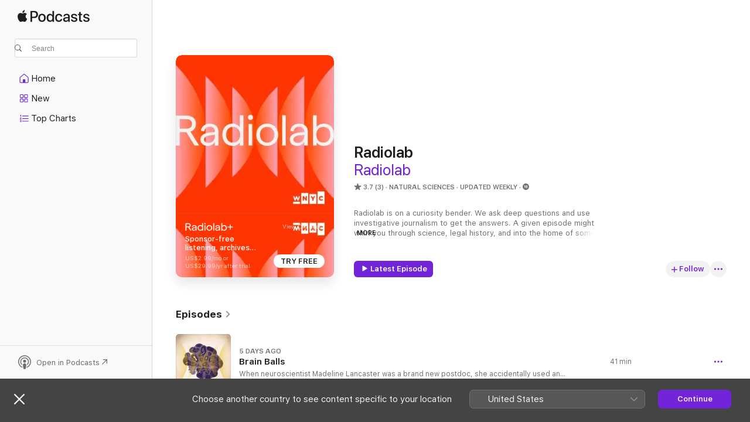

--- FILE ---
content_type: text/html
request_url: https://podcasts.apple.com/kw/podcast/radiolab/id152249110
body_size: 57038
content:
<!DOCTYPE html>
<html dir="ltr" lang="en-GB">
    <head>
        <meta charset="utf-8" />
        <meta http-equiv="X-UA-Compatible" content="IE=edge" />
        <meta name="viewport" content="width=device-width,initial-scale=1" />
        <meta name="applicable-device" content="pc,mobile" />
        <meta name="referrer" content="strict-origin" />

        <link
            rel="apple-touch-icon"
            sizes="180x180"
            href="/assets/favicon/favicon-180.png"
        />
        <link
            rel="icon"
            type="image/png"
            sizes="32x32"
            href="/assets/favicon/favicon-32.png"
        />
        <link
            rel="icon"
            type="image/png"
            sizes="16x16"
            href="/assets/favicon/favicon-16.png"
        />
        <link
            rel="mask-icon"
            href="/assets/favicon/favicon.svg"
            color="#7e50df"
        />
        <link rel="manifest" href="/manifest.json" />

        <title>Radiolab - Podcast - Apple Podcasts</title><!-- HEAD_svelte-1frznod_START --><link rel="preconnect" href="//www.apple.com/wss/fonts" crossorigin="anonymous"><link rel="stylesheet" as="style" href="//www.apple.com/wss/fonts?families=SF+Pro,v4%7CSF+Pro+Icons,v1&amp;display=swap" type="text/css" referrerpolicy="strict-origin-when-cross-origin"><!-- HEAD_svelte-1frznod_END --><!-- HEAD_svelte-eg3hvx_START -->    <meta name="description" content="Listen to WNYC Studios’s Radiolab podcast with Lulu Miller and Latif Nasser on Apple Podcasts.">  <link rel="canonical" href="https://podcasts.apple.com/kw/podcast/radiolab/id152249110">   <link rel="alternate" type="application/json+oembed" href="https://podcasts.apple.com/api/oembed?url=https%3A%2F%2Fpodcasts.apple.com%2Fkw%2Fpodcast%2Fradiolab%2Fid152249110" title="Radiolab - Podcast - Apple Podcasts">  <meta name="al:ios:app_store_id" content="525463029"> <meta name="al:ios:app_name" content="Apple Podcasts"> <meta name="apple:content_id" content="152249110"> <meta name="apple:title" content="Radiolab"> <meta name="apple:description" content="Listen to WNYC Studios’s Radiolab podcast with Lulu Miller and Latif Nasser on Apple Podcasts.">   <meta property="og:title" content="Radiolab"> <meta property="og:description" content="Natural Sciences Podcast · Updated weekly · Radiolab is on a curiosity bender. We ask deep questions and use investigative journalism to get the answers. A given episode might whirl you through science, legal history, and into the home of someo…"> <meta property="og:site_name" content="Apple Podcasts"> <meta property="og:url" content="https://podcasts.apple.com/kw/podcast/radiolab/id152249110"> <meta property="og:image" content="https://is1-ssl.mzstatic.com/image/thumb/Podcasts211/v4/2b/b2/4d/2bb24d28-f3bb-916f-6bf3-9e125ba5219b/mza_4476298389845914795.jpg/1200x1200bf-60.jpg"> <meta property="og:image:secure_url" content="https://is1-ssl.mzstatic.com/image/thumb/Podcasts211/v4/2b/b2/4d/2bb24d28-f3bb-916f-6bf3-9e125ba5219b/mza_4476298389845914795.jpg/1200x1200bf-60.jpg"> <meta property="og:image:alt" content="Radiolab"> <meta property="og:image:width" content="1200"> <meta property="og:image:height" content="1200"> <meta property="og:image:type" content="image/jpg"> <meta property="og:type" content="website"> <meta property="og:locale" content="en_GB">     <meta name="twitter:title" content="Radiolab"> <meta name="twitter:description" content="Natural Sciences Podcast · Updated weekly · Radiolab is on a curiosity bender. We ask deep questions and use investigative journalism to get the answers. A given episode might whirl you through science, legal history, and into the home of someo…"> <meta name="twitter:site" content="@ApplePodcasts"> <meta name="twitter:image" content="https://is1-ssl.mzstatic.com/image/thumb/Podcasts211/v4/2b/b2/4d/2bb24d28-f3bb-916f-6bf3-9e125ba5219b/mza_4476298389845914795.jpg/1200x1200bf-60.jpg"> <meta name="twitter:image:alt" content="Radiolab"> <meta name="twitter:card" content="summary">      <!-- HTML_TAG_START -->
                <script id=schema:show type="application/ld+json">
                    {"@context":"http://schema.org","@type":"CreativeWorkSeries","name":"Radiolab","description":"Radiolab is on a curiosity bender. We ask deep questions and use investigative journalism to get the answers. A given episode might whirl you through science, legal history, and into the home of someone halfway across the world. The show is known for innovative sound design, smashing information into music. It is hosted by Lulu Miller and Latif Nasser.","genre":["Natural Sciences","Podcasts","Science","Society & Culture","Documentary"],"url":"https://podcasts.apple.com/kw/podcast/radiolab/id152249110","offers":[{"@type":"Offer","category":"free","price":0}],"dateModified":"2026-01-02T15:00:00Z","thumbnailUrl":"https://is1-ssl.mzstatic.com/image/thumb/Podcasts211/v4/2b/b2/4d/2bb24d28-f3bb-916f-6bf3-9e125ba5219b/mza_4476298389845914795.jpg/1200x1200bf.webp","aggregateRating":{"@type":"AggregateRating","ratingValue":3.7,"reviewCount":3,"itemReviewed":{"@type":"CreativeWorkSeries","name":"Radiolab","description":"Radiolab is on a curiosity bender. We ask deep questions and use investigative journalism to get the answers. A given episode might whirl you through science, legal history, and into the home of someone halfway across the world. The show is known for innovative sound design, smashing information into music. It is hosted by Lulu Miller and Latif Nasser.","genre":["Natural Sciences","Podcasts","Science","Society & Culture","Documentary"],"url":"https://podcasts.apple.com/kw/podcast/radiolab/id152249110","offers":[{"@type":"Offer","category":"free","price":0}],"dateModified":"2026-01-02T15:00:00Z","thumbnailUrl":"https://is1-ssl.mzstatic.com/image/thumb/Podcasts211/v4/2b/b2/4d/2bb24d28-f3bb-916f-6bf3-9e125ba5219b/mza_4476298389845914795.jpg/1200x1200bf.webp"}},"workExample":[{"@type":"AudioObject","datePublished":"2026-01-09","description":"When neuroscientist Madeline Lancaster was a brand new postdoc, she accidentally used an expired protein gel in a lab experiment and noticed something weird. The stem cells she was trying to grow in a dish were self-assembling. The result? Madeline was the first person ever to grow what she called a “cerebral organoid,” a tiny, 3D version of a human brain the size of a peppercorn.\nIn about a decade, these mini human brain balls were everywhere. They were revealing bombshell secrets about how our brains develop in the womb, helping treat advanced cancer patients, being implanted into animals, even playing the video game Pong. But what are they? Are these brain balls capable of sensing, feeling, learning, being? Are they tiny, trapped humans? And if they were, how would we know?\nSpecial thanks to Lynn Levy, Jason Yamada-Hanff, David Fajgenbaum, Andrew Verstein, Anne Hamilton, Christopher Mason, Madeline Mason-Mariarty, the team at the Boston Museum of Science, and Howard Fine, Stefano Cirigliano, and the team at Weill-Cornell. \nEPISODE CREDITS: \nReported by - Latif Nasser\nwith help from - Mona Madgavkar\nProduced by - Annie McEwen, Mona Madgavkar, and Pat Walters\nwith mixing help from - Jeremy Bloom\nFact-checking by - Natalie Middleton and Rebecca Rand\nand Edited by  - Alex Neason and Pat Walters\nEPISODE CITATIONS:\nVideos - \n“Growing Mini Brains to Discover What Makes Us Human,” Madeline Lancaster’s TEDxCERN Talk, Nov 2015 (https://zpr.io/6WP7xfA27auR)Brain cells playing Pong (https://zpr.io/pqgSqguJeAPK)Reuters report on CL1 computer launch in March 2025 (https://zpr.io/cdMf8Yjvayyd) Articles - \nMadeline Lancaster: The accidental organoid – mini-brains as models for human brain development (https://zpr.io/nnwFwUwnm2p6), MRC Laboratory of Molecular Biology What We Can Learn From Brain Organoids (https://zpr.io/frUfsg4pxKsb), by Carl Zimmer. NYT, November 6, 2025Ethical Issues Related to Brain Organoid Research (https://zpr.io/qyiATHEhdnSa), by Insoo Hyun et al, Brain Research, 2020 Brain organoids get cancer, too, opening a new frontier in personalized medicine (https://zpr.io/nqMCQ) STAT Profile of Howard Fine and his lab’s glioblastoma research at Weill Cornell Medical Center: By re-creating neural pathway in dish, Stanford Medicine research may speed pain treatment (https://zpr.io/UnegZeQZfqn2) Stanford Medicine profile of Sergiu Pasca’s research on pain in organoids A brief history of organoids (https://zpr.io/waSbUCSrL9va) by Corrò et al, American Journal of Physiology - Cell Physiology, \nBooks - \nCarl Zimmer Life’s Edge: The Search for What it Means to be Alive (https://carlzimmer.com/books/lifes-edge/)\n\n\nSign up for our newsletter!! It includes short essays, recommendations, and details about other ways to interact with the show. Signup (https://radiolab.org/newsletter)!\nRadiolab is supported by listeners like you. Support Radiolab by becoming a member of The Lab (https://members.radiolab.org/) today.\nFollow our show on Instagram, Twitter and Facebook @radiolab, and share your thoughts with us by emailing radiolab@wnyc.org.\n\nLeadership support for Radiolab’s science programming is provided by the Simons Foundation and the John Templeton Foundation. Foundational support for Radiolab was provided by the Alfred P. Sloan Foundation.","duration":"PT41M29S","genre":["Natural Sciences"],"name":"Brain Balls","offers":[{"@type":"Offer","category":"free","price":0}],"requiresSubscription":"no","uploadDate":"2026-01-09","url":"https://podcasts.apple.com/kw/podcast/brain-balls/id152249110?i=1000744452884","thumbnailUrl":"https://is1-ssl.mzstatic.com/image/thumb/Podcasts211/v4/1e/6a/87/1e6a870f-5c22-8acf-c6c7-c9d07f5dd3af/mza_802013219391111937.jpg/1200x1200bf.webp"},{"@type":"AudioObject","datePublished":"2026-01-02","description":"In 1971, a red-headed, tree-loving astronaut named Stu ‘Smokey’ Roosa was asked to take something to the moon with him. Of all things, he chose to take a canister of 500 tree seeds. After orbiting the moon 34 times, the seeds made it back to Earth. NASA decided to plant the seeds all across the country and then… everyone forgot about them. Until one day, a third grader from Indiana stumbled on a tree with a strange plaque: \"Moon Tree.\" This discovery set off a cascading search for all the trees that visited the moon across the United States. Science writer, and our very own factchecker, Natalie Middleton (https://www.nataliemiddleton.org/) tells us the tale.\nRead Lulu’s remembrance of Alice Wong for Transom.org: 13 questions I’ll never get to ask Alice Wong (https://transom.org/2026/13-questions-ill-never-get-to-ask-alice-wong/). \nCheck out Natalie’s map to find your nearest moon tree on our show page (https://radiolab.org/podcast/moon-trees)!\nHelp us hunt for more moon trees. If you know of an undocumented moon tree, contact Natalie at nataliemiddleton.org. Check out Natalie’s essay on Moon Trees (https://orionmagazine.org/article/moon-tree/) and Space Zinnias (https://orionmagazine.org/article/astronaut-scott-kelly-flower-experiment-space/) in Orion Magazine (https://orionmagazine.org/).\nVisit NASA’s official Moon Tree Page (https://science.nasa.gov/resource/apollo-moon-trees/) for a list of all the Apollo 14 Moon Trees in the world. \nTo learn more about Stu Roosa or to learn more about acquiring your own half Moon Tree, check out the Moon Tree Foundation (https://www.moontreefoundation.com/), spearheaded by Stu’s daughter, Rosemary Roosa. \nA reminder that Terrestrials also makes original music! You can find ‘Tangled in the Roots’ and all other music from the show here (https://www.wnycstudios.org/podcasts/radiolab-kids/just-the-songs).\n\nEPISODE CREDITS: \nTerrestrials was created by Lulu Miller with WNYC Studios. This episode was produced by Tanya Chawla and sound-designed by Joe Plourde. Our Executive Producer is Sarah Sandbach. Our team includes Alan Goffinski, Ana González and Mira Burt-Wintonick. Fact checking was by Diane Kelly. \nSpecial thanks to Sumanth Prabhaker from Orion magazine, retired NASA Scientist Dr. Dave Williams, Joan Goble, Tre Corely and NASA scientist Dr. Marie Henderson.\nOur advisors for this show were Ana Luz Porzecanski, Nicole Depalma, Liza Demby and Carly Ciarrocchi.\nSupport for Terrestrials also comes from the Simons Foundation, the Arthur Vining Davis Foundations, and the John Templeton Foundation.\nSignup for our newsletter!! It includes short essays, recommendations, and details about other ways to interact with the show. Sign up (https://radiolab.org/newsletter)!\nRadiolab is supported by listeners like you. Support Radiolab by becoming a member of The Lab (https://members.radiolab.org/) today.\nFollow our show on Instagram, Twitter and Facebook @radiolab, and share your thoughts with us by emailing radiolab@wnyc.org.\nLeadership support for Radiolab’s science programming is provided by the Simons Foundation and the John Templeton Foundation. Foundational support for Radiolab was provided by the Alfred P. Sloan Foundation.","duration":"PT35M6S","genre":["Natural Sciences"],"name":"Moon Trees","offers":[{"@type":"Offer","category":"free","price":0}],"requiresSubscription":"no","uploadDate":"2026-01-02","url":"https://podcasts.apple.com/kw/podcast/moon-trees/id152249110?i=1000743445844","thumbnailUrl":"https://is1-ssl.mzstatic.com/image/thumb/Podcasts221/v4/ec/40/22/ec4022c0-f72b-4812-c1ac-26fc04708445/mza_15933970271081226962.jpg/1200x1200bf.webp"},{"@type":"AudioObject","datePublished":"2025-12-26","description":"As she -- and her friends — approached the age of 35, senior correspondent Molly Webster kept hearing a phrase over and over: “fertility cliff.” It was a short-hand term to describe what she was told would happen to her fertility after she turned 35 — that is, it would drop off. Suddenly, sharply, dramatically. And this was well before she was supposed to hit menopause. Intrigued, Molly decided to look into it — what was the truth behind this so-called cliff, and when, if so, would she topple? \nThis story first premiered in “Thirty Something,” a 2018 Radiolab live show that was part of, Gonads, (https://radiolab.org/series/radiolab-presents-gonads)a six-episode audio and live event series all about reproduction and the parts of us that make more of us. The live event was produced by Rachael Cusick and edited by Pat Walters.\nSpecial thanks to epidemiologist Lauren Wise, at Boston University. Plus, Emily, Chloe, and Bianca. And of course, Jad Abumrad.\n\nIf you’re more of a visual person, here are the graphs we explain in the episode, we also include links to the corresponding papers in our Episode Citations Section, below!\n\nLINK TO GRAPHS:\nhttps://media.wnyc.org/i/1860/1046/c/80/2025/12/FERTILITY_AGE_GRAPHS_1-4.jpg\n\nEPISODE CREDITS: \nReported by - Molly Webster\nProduced by - Arianne Wack\nFact-checking by - Diane A. Kelly\nEPISODE CITATIONS:\nAudio:\nGonads (https://radiolab.org/series/radiolab-presents-gonads/)\nA six-part audio series on reproduction and the parts of us that make more of usThe Menopause Mystery (https://radiolab.org/podcast/the-menopause-mystery)\nOne of Radiolab’s most listened-to episodes of 2025!\n Videos:\n“Radiolab Presents: Thirty Something”\nhttps://youtu.be/LOJVAaSwags?si=czCBraHf1JEqmAQi\nResearch Articles:\nGraph 1: Can assisted reproduction technology compensate for the natural decline in fertility with age? A model assessment (https://zpr.io/ft6dqdbkJnTd)\n Graph 2: Ovarian aging: mechanisms and clinical consequences (https://zpr.io/GrPLebynpvxV) , Brookmans, et al.BUT, the graph was borrowed and actually comes from this 1991 paper, Delaying childbearing: effect of age on fecundity and outcome of pregnancy” (https://zpr.io/whWg2UAZsb6h) \n Graph 3 and 4: Age and fecundability in a North American preconception cohort study, (https://zpr.io/Rmqry4Kd67hY) Wise et al; Dutch fertility researchFurther reading: \nPredicting Fertility, (https://zpr.io/YEdfiYT29rUh): Magazine article on Lauren Wise’s research,\n \nSign up for our newsletter!! It includes short essays, recommendations, and details about other ways to interact with the show. Signup (https://radiolab.org/newsletter)!\nRadiolab is supported by listeners like you. Support Radiolab by becoming a member of The Lab (https://members.radiolab.org/) today.\nFollow our show on Instagram, Twitter and Facebook @radiolab, and share your thoughts with us by emailing radiolab@wnyc.org.\nLeadership support for Radiolab’s science programming is provided by the Simons Foundation and the John Templeton Foundation. Foundational support for Radiolab was provided by the Alfred P. Sloan Foundation.","duration":"PT26M28S","genre":["Natural Sciences"],"name":"Fertility Cliff","offers":[{"@type":"Offer","category":"free","price":0}],"requiresSubscription":"no","uploadDate":"2025-12-26","url":"https://podcasts.apple.com/kw/podcast/fertility-cliff/id152249110?i=1000742648393","thumbnailUrl":"https://is1-ssl.mzstatic.com/image/thumb/Podcasts221/v4/d6/25/2c/d6252c06-2c81-60d7-b79d-e2d37f5a9bdb/mza_5029015075689540890.jpg/1200x1200bf.webp"},{"@type":"AudioObject","datePublished":"2025-12-19","description":"The standard view of evolution is that living things are shaped by cold-hearted competition. And there is no doubt that today's plants and animals carry the genetic legacy of ancestors who fought fiercely to survive and reproduce. But in this hour that we first broadcast back in 2010, we wonder whether there might also be a logic behind sharing, niceness, kindness ... or even, self-sacrifice. Is altruism an aberration, or just an elaborate guise for sneaky self-interest? Do we really live in a selfish, dog-eat-dog world? Or has evolution carved out a hidden code that rewards genuine cooperation?\nSign up for our newsletter!! It includes short essays, recommendations, and details about other ways to interact with the show. Sign up (https://radiolab.org/newsletter)!\nRadiolab is supported by listeners like you. Support Radiolab by becoming a member of The Lab (https://members.radiolab.org/) today.\nFollow our show on Instagram, Twitter and Facebook @radiolab, and share your thoughts with us by emailing radiolab@wnyc.org.\nLeadership support for Radiolab’s science programming is provided by the Simons Foundation and the John Templeton Foundation. Foundational support for Radiolab was provided by the Alfred P. Sloan Foundation.","duration":"PT1H2M31S","genre":["Natural Sciences"],"name":"The Good Show","offers":[{"@type":"Offer","category":"free","price":0}],"requiresSubscription":"no","uploadDate":"2025-12-19","url":"https://podcasts.apple.com/kw/podcast/the-good-show/id152249110?i=1000742003615","thumbnailUrl":"https://is1-ssl.mzstatic.com/image/thumb/Podcasts211/v4/2e/6e/b8/2e6eb8f2-24e3-b6dd-9391-a4598fde1155/mza_3499901399960393031.jpg/1200x1200bf.webp"},{"@type":"AudioObject","datePublished":"2025-12-12","description":"It’s faster than a speeding bullet. It’s smarter than a polymath genius. It’s everywhere but it’s invisible. It’s artificial intelligence. But what actually is it?\nToday we ask this simple question and explore why it’s so damn hard to answer.\nSpecial thanks to Stephanie Yin and the New York Institute of Go for teaching us the game. Mark, Daria and Levon Hoover Brauner for helping bring NETtalk to life. \n\nAnd a huge thank you to Grant Sanderson for his unending patience explaining the math of neural nets to us. To learn more about how these 'thinking machines' actually think, we highly recommend his wonderful youtube channel 3Blue1Brown (https://www.youtube.com/watch?v=aircAruvnKk).\n\nEPISODE CREDITS: \nReported by - Simon Adler\nProduced by - Simon Adler\nOriginal music from - Simon Adler\nSound design contributed by - Simon Adler\nFact-checking by - Anna Pujol-Mazzini \nSign up for our newsletter!! It includes short essays, recommendations, and details about other ways to interact with the show. Signup (https://radiolab.org/newsletter)!\nRadiolab is supported by listeners like you. Support Radiolab by becoming a member of The Lab (https://members.radiolab.org/) today.\nFollow our show on Instagram, Twitter and Facebook @radiolab, and share your thoughts with us by emailing radiolab@wnyc.org.\nLeadership support for Radiolab’s science programming is provided by the Gordon and Betty","duration":"PT1H59S","genre":["Natural Sciences"],"name":"The Alien in the Room","offers":[{"@type":"Offer","category":"free","price":0}],"requiresSubscription":"no","uploadDate":"2025-12-12","url":"https://podcasts.apple.com/kw/podcast/the-alien-in-the-room/id152249110?i=1000740925613","thumbnailUrl":"https://is1-ssl.mzstatic.com/image/thumb/Podcasts221/v4/60/f8/cf/60f8cfac-6727-a563-23bb-6ab267d478c2/mza_8954338336180283234.jpg/1200x1200bf.webp"},{"@type":"AudioObject","datePublished":"2025-12-05","description":"A year ago we brought you a show called Shell Game where a journalist named Evan Ratliff made an AI copy of himself. Now on season 2 of the show, Evan’s using AI to do more than just mimic himself — he’s starting a company staffed entirely by AI agents, and making a podcast about the experience. The show is a smart, funny, and truly bizarre look at what AI can do—and what it can’t. \nThis week we bring you the first episode of Shell Game Season Two, Minimum Viable Company. You can sign up to get the rest of the Shell Game ad-free, and the Shell Game newsletter, at shellgame.co .\n\nEPISODE CREDITS: \n\nShell Game \nHosted by Evan Ratliff, \nProduced and edited by Sophie Bridges. \nShell Game’s Technical Advisor Matty Bohacek \nExecutive Produced by Samantha Henig, Kate Osborn and Mangesh Hattikudur at Kaleidoscope\nand Katrina Norvell at IHeart Podcasts.\n\nRadiolab portions \nHosted by Simon Adler \nProduced by Mona Madgavkar.\nSign up for our newsletter!! It includes short essays, recommendations, and details about other ways to interact with the show. Signup (https://radiolab.org/newsletter)!\nRadiolab is supported by listeners like you. Support Radiolab by becoming a member of The Lab (https://members.radiolab.org/) today.\nFollow our show on Instagram, Twitter and Facebook @radiolab, and share your thoughts with us by emailing radiolab@wnyc.org.\nLeadership support for Radiolab’s science programming is provided by the Simons Foundation and the John Templeton Foundation. Foundational support for Radiolab was provided by the Alfred P. Sloan Foundation.","duration":"PT39M49S","genre":["Natural Sciences"],"name":"Shell Game: Minimum Viable Company","offers":[{"@type":"Offer","category":"free","price":0}],"requiresSubscription":"no","uploadDate":"2025-12-05","url":"https://podcasts.apple.com/kw/podcast/shell-game-minimum-viable-company/id152249110?i=1000739861552","thumbnailUrl":"https://is1-ssl.mzstatic.com/image/thumb/Podcasts211/v4/c8/68/2d/c8682df4-fbbc-1095-c89e-a6be700fc0bb/mza_17380326442588736935.jpg/1200x1200bf.webp"},{"@type":"AudioObject","datePublished":"2025-11-28","description":"Our original host Jad Abumrad returns to share a new podcast series he’s just released. It’s all about Fela Kuti, a Nigerian musician who created a genre, then a movement, then tried to use his hypnotic beats to topple a military dictatorship. Jad tells us about the series and why he made it, and we play the episode that, for us at least, gets to the heart of the matter: How exactly does his music work? What actually happens to the people who hear it and how does it move them to action?\n\nYou can find Jad’s entire nine-part series, Fela Kuti: Fear No Man, on Apple or Spotify, or wherever you get your podcasts.\n\nEPISODE CREDITS: \nReported by - Jad Abumrad\nRadiolab portions produced by - Sindhu Gnanasambandan\nSign up for our newsletter!! It includes short essays, recommendations, and details about other ways to interact with the show. Signup (https://radiolab.org/newsletter)!\nRadiolab is supported by listeners like you. Support Radiolab by becoming a member of The Lab (https://members.radiolab.org/) today.\nFollow our show on Instagram, Twitter and Facebook @radiolab, and share your thoughts with us by emailing radiolab@wnyc.org.\nLeadership support for Radiolab’s science programming is provided by the Simons Foundation and the John Templeton Foundation. Foundational support for Radiolab was provided by the Alfred P. Sloan Foundation.","duration":"PT38M12S","genre":["Natural Sciences"],"name":"Fela Kuti: Enter the Shrine","offers":[{"@type":"Offer","category":"free","price":0}],"requiresSubscription":"no","uploadDate":"2025-11-28","url":"https://podcasts.apple.com/kw/podcast/fela-kuti-enter-the-shrine/id152249110?i=1000738795947","thumbnailUrl":"https://is1-ssl.mzstatic.com/image/thumb/Podcasts221/v4/15/2c/fc/152cfc76-b579-d800-3395-5813869ca56a/mza_14005621533303184802.jpg/1200x1200bf.webp"},{"@type":"AudioObject","datePublished":"2025-11-21","description":"Today on the show, we’re bringing you an episode from Our Common Nature (https://link.podtrac.com/v7mx144d), a new podcast series where cellist Yo-Yo Ma and host Ana González travel around the United States to meet people, make music and better understand how culture binds us to nature. The series features a few familiar voices, including Ana González (host) and Alan Goffinski (producer), from our kids podcast, Terrestrials (https://link.podtrac.com/vysacqn1). \n\nAbout the episode: \nWest Virginia is defined by its beauty and its coal, two things that can work against each other. Yo-Yo Ma felt this as soon as stepped foot in its hills.This episode explores how music and poetry help process the emotions of a community besieged with disaster and held together by pride and duty. We travel down the Coal River with third-generation coal miner Chris Saunders, who tells us how coal has saved and threatened his life. Poet Crystal Good shares her poetry, which channels her rage and love. And musician and granddaughter of West Virginia coal miners, Kathy Mattea, explains the beauty of belting out your home state in a chorus. The end of the episode finds host Ana floating down the New River with help from a group of high schoolers and Yo-Yo Ma. \nListen to the full series Our Common Nature (https://link.podtrac.com/v7mx144d). \nFeaturing music by Yo-Yo Ma, Dom Flemons, and Kathy Mattea and poetry by Crystal Good.\n\nEPISODE CREDITS: \nRadiolab Bits Produced - Anisa Vietze (Radiolab bits)\nSignup for our newsletter!! It includes short essays, recommendations, and details about other ways to interact with the show. Sign up (https://radiolab.org/newsletter)!\nRadiolab is supported by listeners like you. Support Radiolab by becoming a member of The Lab (https://members.radiolab.org/) today.\nFollow our show on Instagram, Twitter and Facebook @radiolab, and share your thoughts with us by emailing radiolab@wnyc.org.\nLeadership support for Radiolab’s science programming is provided by the Simons Foundation and the John Templeton Foundation. Foundational support for Radiolab was provided by the Alfred P. Sloan Foundation.","duration":"PT53M33S","genre":["Natural Sciences"],"name":"Our Common Nature: West Virginia Coal","offers":[{"@type":"Offer","category":"free","price":0}],"requiresSubscription":"no","uploadDate":"2025-11-21","url":"https://podcasts.apple.com/kw/podcast/our-common-nature-west-virginia-coal/id152249110?i=1000737793097","thumbnailUrl":"https://is1-ssl.mzstatic.com/image/thumb/Podcasts221/v4/b0/56/c2/b056c260-f39f-8513-3858-2c8356d77d6a/mza_1784437472378207131.jpg/1200x1200bf.webp"},{"@type":"AudioObject","datePublished":"2025-11-14","description":"Qasem Waleed is a 28-year-old physicist who has lived in Gaza his whole life. In 2024, he joined a chorus of Palestinians sharing videos and pictures and writing about the chaos and violence they were living through, as Israel’s military bombardment devastated their lives. But Qasem was trying to describe his reality through the lens of the most notoriously confusing and inscrutable field of science ever, quantum mechanics. We talked to him, from a cafe near the Al-Mawasi section of Gaza, to find out why. And over the course of several conversations, he told us how this reality-breaking corner of science has helped him survive. And how such unspeakable violence actually let him understand, in a visceral way, quantum mechanics’ most counter-intuitive ideas. \nSpecial thanks to Katya Rogers, Karim Kattan, Allan Adams, Sarah Qari, Soren Wheeler, and Pat Walters\n\nEPISODE CREDITS: \nReported by - Lulu Miller\nProduced by - Jessica Yung\nwith mixing help from - Jeremy Bloom\nFact-checking by - Emily Krieger\nand Edited by  - Alex Neason\n\nEPISODE CITATIONS:\nVideos - \nA Brief History of Quantum Mechanics with Sean Carroll, The Royal Institution (https://www.youtube.com/watch?v=5hVmeOCJjOU)Introduction to Superposition, with MIT’s Allan Adams (https://www.youtube.com/watch?v=lZ3bPUKo5zc)The Quantum Wavefunction, Explained (https://www.youtube.com/watch?v=sOI4DlWQ_1w)Articles - \nRead a selection of Qasem’s published essays about his life in Gaza and the quantum world: \nI am stuck in a box like Schrodinger’s in Gaza (https://zpr.io/ALDVi9E5bRt8) Israel has turned Gaza’s summer into a weapon (https://zpr.io/YS4WK4hVQC5T)The Physics of Death in Gaza (https://zpr.io/hxsgxicVqPAd) Signup for our newsletter!! It includes short essays, recommendations, and details about other ways to interact with the show. Sign up (https://radiolab.org/newsletter)!\nRadiolab is supported by listeners like you. Support Radiolab by becoming a member of The Lab (https://members.radiolab.org/) today.\nFollow our show on Instagram, Twitter and Facebook @radiolab, and share your thoughts with us by emailing radiolab@wnyc.org.\n\nLeadership support for Radiolab’s science programming is provided by the Simons Foundation and the John Templeton Foundation. Foundational support for Radiolab was provided by the Alfred P. Sloan Foundation.","duration":"PT48M17S","genre":["Natural Sciences"],"name":"Quantum Refuge","offers":[{"@type":"Offer","category":"free","price":0}],"requiresSubscription":"no","uploadDate":"2025-11-14","url":"https://podcasts.apple.com/kw/podcast/quantum-refuge/id152249110?i=1000736805785","thumbnailUrl":"https://is1-ssl.mzstatic.com/image/thumb/Podcasts211/v4/7d/5a/4f/7d5a4fda-9bf0-139b-942d-4b9377bd0dd8/mza_12136097596263064584.jpg/1200x1200bf.webp"},{"@type":"AudioObject","datePublished":"2025-11-07","description":"When we think of China today, we think of a technological superpower. From Huawei and 5G to TikTok and viral social media, China is stride for stride with the United States in the world of computing. However, China’s technological renaissance almost didn’t happen. And for one very basic reason: the Chinese language, with its 70,000 plus characters, couldn’t fit on a keyboard.\nToday, we tell the story of Professor Wang Yongmin, a hard-headed computer programmer who solved this puzzle and laid the foundation for the China we know today.\nSpecial thanks to Martin Howard. You can view his renowned collection of typewriters at: antiquetypewriters.com.\n\n \nEPISODE CREDITS: \nReported by - Simon Adler\nProduced by - Simon Adler\n \nSign up for our newsletter!! It includes short essays, recommendations, and details about other ways to interact with the show. Signup (https://radiolab.org/newsletter)!\nRadiolab is supported by listeners like you. Support Radiolab by becoming a member of The Lab (https://members.radiolab.org/) today.\nFollow our show on Instagram, Twitter and Facebook @radiolab, and share your thoughts with us by emailing radiolab@wnyc.org.\n\nLeadership support for Radiolab’s science programming is provided by the Simons Foundation and the John Templeton Foundation. Foundational support for Radiolab was provided by the Alfred P. Sloan Foundation.","duration":"PT56M51S","genre":["Natural Sciences"],"name":"The Wubi Effect","offers":[{"@type":"Offer","category":"free","price":0}],"requiresSubscription":"no","uploadDate":"2025-11-07","url":"https://podcasts.apple.com/kw/podcast/the-wubi-effect/id152249110?i=1000735728119","thumbnailUrl":"https://is1-ssl.mzstatic.com/image/thumb/Podcasts211/v4/f8/cc/e1/f8cce168-2002-3606-62c8-8e330c189799/mza_1858282086195303177.jpg/1200x1200bf.webp"},{"@type":"AudioObject","datePublished":"2025-10-31","description":"A call to oceanographer Edie Widder about a fish with a very odd immune system quickly becomes something else: a dive into the deep sea, into a world of brilliant light. But down there, the light doesn’t behave like light -- it sparkles and glows, but also drips, squirts, and dribbles. Today, find out how creatures make the light and how they use it, from hunting and hiding to maybe even … talking. And hear about a series of mysterious moments where Edie goes from studying the creatures to becoming one of them. \n\nEPISODE CREDITS: \nHosted by - Molly Webster\nReported by - Molly Webster\nProduced by - Maria Paz Gutierrez\nwith help from - Molly Webster\nFact-checking by - Diane A. Kelly\n\nLATERAL CUTS (Other Radiolab episodes you may like):\nOctomom - https://radiolab.org/podcast/octomom\nThe Darkest Dark - https://radiolab.org/podcast/the-darkest-dark\nEPISODE CITATIONS:\nDocumentary - \nComing soon, there’ll be a new doc about Edie’s life and work studying bioluminescence in deep sea creatures. According to Edie, “A Life Illuminated”, contains some of the best deep sea bioluminescence footage ever recorded. It’s from our friends at Sandbox Films, and director Tasha Van Zandt.\nhttps://www.sandboxfilms.org/films/a-life-illuminated/\n\nBooks - \nEdie Widder wrote a memoir! Go read, “Below the Edge of Darkness: A Memoir of Exploring Light and Life in the Deep Sea”.https://www.penguinrandomhouse.com/books/564185/below-the-edge-of-darkness-by-edith-widder-phd/\n\nVideos - \nIt’s not in the episode, but a few years back, Edie’s fame reached new heights when she captured footage of a never-before-seen Giant Squid … here’s the story, and video.\nhttps://www.youtube.com/watch?v=krDdv9KLmuM\n \nArticles - \nA look at some glowing shrimps.\nhttps://zpr.io/3jyHWi7VFBw5\n\nA photo gallery of different types of deep sea glow, from different types of deep sea creatures, including one of counterillumination, which Edie talks about in the episode.\nhttps://zpr.io/hdFFsArGjhau\n \nSign up for our newsletter!! It includes short essays, recommendations, and details about other ways to interact with the show. Sign up (https://radiolab.org/newsletter)!\nRadiolab is supported by listeners like you. Support Radiolab by becoming a member of The Lab (https://members.radiolab.org/) today.\nFollow our show on Instagram, Twitter and Facebook @radiolab, and share your thoughts with us by emailing radiolab@wnyc.org.\nLeadership support for Radiolab’s science programming is provided by the Simons Foundation and the John Templeton Foundation. Foundational support for Radiolab was provided by the Alfred P. Sloan Foundation.","duration":"PT28M36S","genre":["Natural Sciences"],"name":"The Glow Below","offers":[{"@type":"Offer","category":"free","price":0}],"requiresSubscription":"no","uploadDate":"2025-10-31","url":"https://podcasts.apple.com/kw/podcast/the-glow-below/id152249110?i=1000734443196","thumbnailUrl":"https://is1-ssl.mzstatic.com/image/thumb/Podcasts211/v4/4c/9d/70/4c9d70b8-988a-f921-2c0a-1bcdf83af083/mza_5909324763262860945.jpg/1200x1200bf.webp"},{"@type":"AudioObject","datePublished":"2025-10-24","description":"Love it or hate it, the freedom to say obnoxious and subversive things is the quintessence of what makes America America. But our say-almost-anything approach to free speech is actually relatively recent, and you can trace it back to one guy: a Supreme","duration":"PT35M12S","genre":["Natural Sciences"],"name":"What Up Holmes?","offers":[{"@type":"Offer","category":"free","price":0}],"requiresSubscription":"no","uploadDate":"2025-10-24","url":"https://podcasts.apple.com/kw/podcast/what-up-holmes/id152249110?i=1000733324403","thumbnailUrl":"https://is1-ssl.mzstatic.com/image/thumb/Podcasts211/v4/c7/99/12/c799123d-e6fb-7512-5ec9-55714e9f5ade/mza_5838361767246650259.jpg/1200x1200bf.webp"},{"@type":"AudioObject","datePublished":"2025-10-17","description":"Over the past five years TikTok has radically changed the online world. But trust us when we say, it’s not how you’d expect.\nToday we continue our yearslong exploration of what you can and can’t post online. We look at how Facebook’s approach to free speech has evolved since Trump’s victory. How TikTok upended everything we see. And what all this means for the future of our political and digital lives.\nSpecial thanks to Kate Klonick\n\nEPISODE CREDITS: \nReported by - Simon Adler\nProduced by - Simon Adler\nOriginal music from - Simon Adler\nwith mixing help from - Jeremy Bloome\nFact-checking by - Anna Pujol-Mazzini\nLateral Cuts:\nThe Trust Engineers\nFacebook’s Supreme Court\nSignup for our newsletter!! It includes short essays, recommendations, and details about other ways to interact with the show. Sign up (https://radiolab.org/newsletter)!\nRadiolab is supported by listeners like you. Support Radiolab by becoming a member of The Lab (https://members.radiolab.org/) today.\nFollow our show on Instagram, Twitter and Facebook @radiolab, and share your thoughts with us by emailing radiolab@wnyc.org.\n\nLeadership support for Radiolab’s science programming is provided by the Simons Foundation and the John Templeton Foundation. Foundational support for Radiolab was provided by the Alfred P. Sloan Foundation.","duration":"PT29M23S","genre":["Natural Sciences"],"name":"Content Warning","offers":[{"@type":"Offer","category":"free","price":0}],"requiresSubscription":"no","uploadDate":"2025-10-17","url":"https://podcasts.apple.com/kw/podcast/content-warning/id152249110?i=1000732285166","thumbnailUrl":"https://is1-ssl.mzstatic.com/image/thumb/Podcasts211/v4/ae/35/de/ae35de54-2a2a-ff75-26e1-4eb4d0546d08/mza_18366358885316531370.jpg/1200x1200bf.webp"},{"@type":"AudioObject","datePublished":"2025-10-10","description":"Ella al-Shamahi is one part Charles Darwin, one part Indiana Jones. She braves war zones and pirate-infested waters to collect fossils from prehistoric caves, fossils that help us understand the origin of our species. Her recent hit BBC / PBS series Human follows her around the globe trying to piece together the unlikely story of how early humans conquered the world.  But Ella’s own origins as an evolutionary biologist are equally unlikely. She sits down with us and tells us a story she has rarely shared publicly, about how she came to believe in evolution, and how much that belief cost her. \nSpecial thanks to Misha Euceph, Khalil Andani, and Hamza Syed.\n\nEPISODE CREDITS: \nReported by - Latif Nasser\nProduced by - Jessica Yung and Pat Walters\nwith help from - Sarah Qari\nFact-checking by - Diane Kelly\nand Edited by  - Pat Walters\n \nEPISODE CITATIONS:\nVideos - \n“Human” (https://www.bbcearth.com/shows/human), Ella’s show on the BBC and PBS\nSignup for our newsletter!! It includes short essays, recommendations, and details about other ways to interact with the show. Sign up (https://radiolab.org/newsletter)!\nRadiolab is supported by listeners like you. Support Radiolab by becoming a member of The Lab (https://members.radiolab.org/) today.\nFollow our show on Instagram, Twitter and Facebook @radiolab, and share your thoughts with us by emailing radiolab@wnyc.org.\nLeadership support for Radiolab’s science programming is provided by the Simons Foundation and the John Templeton Foundation. Foundational support for Radiolab was provided by the Alfred P. Sloan Foundation.","duration":"PT34M53S","genre":["Natural Sciences"],"name":"Creation Story","offers":[{"@type":"Offer","category":"free","price":0}],"requiresSubscription":"no","uploadDate":"2025-10-10","url":"https://podcasts.apple.com/kw/podcast/creation-story/id152249110?i=1000731174716","thumbnailUrl":"https://is1-ssl.mzstatic.com/image/thumb/Podcasts211/v4/8a/f7/df/8af7df0f-f2cb-40b9-3631-d1c4f43ff35b/mza_3453813770871637983.jpg/1200x1200bf.webp"},{"@type":"AudioObject","datePublished":"2025-10-03","description":"This is the story of a three-year-old girl and the highest court in the land. The Supreme Court case Adoptive Couple v. Baby Girl is a legal battle that has entangled a biological father, a heart-broken couple, and the tragic history of Native American children taken from their families. We originally released this story back in 2013, when that girl’s fate was still in the balance of various legal decisions. We thought now was a good time to bring the story back, because the Act at the center of the story is still being questioned.\nWhen then-producer Tim Howard first read about this case, it struck him as a sad but seemingly straightforward custody dispute. But, as he started talking to lawyers and historians and the families involved in the case, it became clear that it was much more than that. Because Adoptive Couple v. Baby Girl challenges parts of the 1978 Indian Child Welfare Act, this case puts one little girl at the center of a storm of legal intricacies, Native American tribal culture, and heart-wrenching personal stakes.\nLATERAL CUTS:\nWhat Up Holmes?\nThe Gatekeeper\nEPISODE CREDITS:\nReported by - Tim Howard\nProduced by - Tim Howard\nEPISODE CITATIONS (so many):\nBackground and Reporting from a range of different perspectives\"Couple forced to give up daughter\"\nAn introductory article by Allyson Bird, for the Charleston, SC Post and Courier\"Supreme Court Takes on Indian Child Welfare Act in Baby Veronica Case\" \nA report for Indian Country Today by Suzette Brewer, who has also written a two-part series on the case.\"Supreme Court hears Indian child custody case\"\nTulsa World article by Michael Overall which includes Dusten Brown's account of his break-up with Veronica's mother, and his understanding about his custodial rights. Plus photos of Dusten, Veronica, and Dusten's wife Robin in their Oklahoma home_._Randi Kaye's report for CNN on the background of the case, and interviews with Melanie and Matt Capobianco: \"Video: Adoption custody battle for Veronica\"Nina Totenberg’s report for NPR: \"Adoption Case Brings Rare Family Law Dispute To High Court\"Reporting by NPR's Laura Sullivan and Amy Walters on current ICWA violations in South Dakota.Dr. Phil's coverage: \"Adoption Controversy: Battle over Baby Veronica\"Analysis and EditorialsOp-ed by Veronica's birth mom, Christy Maldonado, in the Washington Post: \"Baby Veronica belongs with her adoptive parents\"Colorlines report \"The Cherokee Nation’s Baby Girl Goes on Trial:\"Americans remain dangerously uninformed about the basics of tribal sovereignty, and what it means for the relationship between the United States and Native tribes and nations.The Weekly Standard's Ethan Epstein argues that ICWA is \"being used to tear [families] apart]: \"Mistreating Native American Children\"Andrew Cohen considers the trickier legal aspects of the case for the Atlantic in \"Indian Affairs, Adoption, and Race: The Baby Veronica Case Comes to Washington:\"A little girl is at the heart of a big case at the Supreme Court next week, a racially-tinged fight over Native American rights and state custody laws.Marcia Zug's breakdown of the case (Marica Zug is an associate professor of law at the University of South Carolina School of Law who she specializes in family and American Indian law) \"Doing What’s Best for the Tribe\" for Slate:Two-year-old “Baby Veronica” was ripped from the only home she’s known. The court made the right decision.Marcia Zug for the Michigan Law Review: \"Adoptive Couple v. Baby Girl: Two-and-a-Half WAys To Destroy Indian Law\"From Walter Olson, a senior fellow at the Cato Institute’s Center for Constitutional Studies: \"The Constitutional Flaws of the Indian Child Welfare Act\"Rapid City Journal columnist David Rooks poses a set of tough questions about ICWA: \"ROOKS: Questions unasked, unanswered\"Editorial coverage from The New York Times:\"A Wrenching Adoption Case\"\"Adoptive Parents vs. Tribal Rights\"Contemporary, Historic, and Legal Source MaterialsAdoptive Couple v. Baby Girl on the SCOTUS (Supreme Court of the United States) BlogAudio from the oral arguments in the Supreme CourtOfficial website for ICWA (the federal Indian Child Welfare Act)1974 Hearings Before the Subcommittee on Indian Affairs \"on problems that American Indian families face in raising their children and how these problems are affected by federal action or inaction.\" PDFThe National Indian Child Welfare AssociationThe First Nations Repatriation Institute, which works with and does advocacy for adopteesSignup for our newsletter!! It includes short essays, recommendations, and details about other ways to interact with the show. Sign up (https://radiolab.org/newsletter)!\nRadiolab is supported by listeners like you. Support Radiolab by becoming a member of The Lab (https://members.radiolab.org/) today.\nFollow our show on Instagram, Twitter and Facebook @radiolab, and share your thoughts with us by emailing radiolab@wnyc.org.\nLeadership support for Radiolab’s science programming is provided by the Simons Foundation and the John Templeton Foundation. Foundational support for Radiolab was provided by the Alfred P. Sloan Foundation.","duration":"PT45M29S","genre":["Natural Sciences"],"name":"Adoptive Couple v. Baby Girl","offers":[{"@type":"Offer","category":"free","price":0}],"requiresSubscription":"no","uploadDate":"2025-10-03","url":"https://podcasts.apple.com/kw/podcast/adoptive-couple-v-baby-girl/id152249110?i=1000729896610","thumbnailUrl":"https://is1-ssl.mzstatic.com/image/thumb/Podcasts211/v4/54/83/f4/5483f4b7-1537-9960-58e9-808684544cf1/mza_16651178609271466951.jpg/1200x1200bf.webp"}]}
                </script>
                <!-- HTML_TAG_END -->    <!-- HEAD_svelte-eg3hvx_END --><!-- HEAD_svelte-1p7jl_START --><!-- HEAD_svelte-1p7jl_END -->
      <script type="module" crossorigin src="/assets/index~6ee77bbec8.js"></script>
      <link rel="stylesheet" href="/assets/index~6c3ea543f1.css">
    </head>
    <body>
        <svg style="display: none" xmlns="http://www.w3.org/2000/svg">
            <symbol id="play-circle-fill" viewBox="0 0 60 60">
                <path
                    class="icon-circle-fill__circle"
                    fill="var(--iconCircleFillBG, transparent)"
                    d="M30 60c16.411 0 30-13.617 30-30C60 13.588 46.382 0 29.971 0 13.588 0 .001 13.588.001 30c0 16.383 13.617 30 30 30Z"
                />
                <path
                    fill="var(--iconFillArrow, var(--keyColor, black))"
                    d="M24.411 41.853c-1.41.853-3.028.177-3.028-1.294V19.47c0-1.44 1.735-2.058 3.028-1.294l17.265 10.235a1.89 1.89 0 0 1 0 3.265L24.411 41.853Z"
                />
            </symbol>
        </svg>
        <script defer src="/assets/focus-visible/focus-visible.min.js"></script>
        

        <script
            async
            src="/includes/js-cdn/musickit/v3/amp/musickit.js"
        ></script>
        <script
            type="module"
            async
            src="/includes/js-cdn/musickit/v3/components/musickit-components/musickit-components.esm.js"
        ></script>
        <script
            nomodule
            async
            src="/includes/js-cdn/musickit/v3/components/musickit-components/musickit-components.js"
        ></script>
        <div id="body-container">
              <div class="app-container svelte-ybg737" data-testid="app-container"> <div class="header svelte-1jb51s" data-testid="header"><nav data-testid="navigation" class="navigation svelte-13li0vp"><div class="navigation__header svelte-13li0vp"><div data-testid="logo" class="logo svelte-1gk6pig"> <a aria-label="Apple Podcasts" role="img" href="https://podcasts.apple.com/kw/new" class="svelte-1gk6pig"><svg height="12" viewBox="0 0 67 12" width="67" class="podcasts-logo" aria-hidden="true"><path d="M45.646 3.547c1.748 0 2.903.96 2.903 2.409v5.048h-1.44V9.793h-.036c-.424.819-1.35 1.337-2.31 1.337-1.435 0-2.437-.896-2.437-2.22 0-1.288.982-2.065 2.722-2.17l2.005-.112v-.56c0-.82-.536-1.282-1.448-1.282-.836 0-1.42.4-1.539 1.037H42.66c.042-1.33 1.274-2.276 2.986-2.276zm-22.971 0c2.123 0 3.474 1.456 3.474 3.774 0 2.325-1.344 3.774-3.474 3.774s-3.474-1.45-3.474-3.774c0-2.318 1.358-3.774 3.474-3.774zm15.689 0c1.88 0 3.05 1.19 3.174 2.626h-1.434c-.132-.778-.737-1.359-1.726-1.359-1.156 0-1.922.974-1.922 2.507 0 1.568.773 2.514 1.936 2.514.933 0 1.545-.47 1.712-1.324h1.448c-.167 1.548-1.399 2.584-3.174 2.584-2.089 0-3.453-1.435-3.453-3.774 0-2.29 1.364-3.774 3.439-3.774zm14.263.007c1.622 0 2.785.903 2.82 2.206h-1.414c-.062-.652-.612-1.05-1.448-1.05-.814 0-1.357.377-1.357.952 0 .44.362.735 1.12.924l1.233.287c1.476.357 2.033.903 2.033 1.981 0 1.33-1.254 2.241-3.043 2.241-1.726 0-2.889-.89-3-2.234h1.49c.104.708.668 1.086 1.58 1.086.898 0 1.462-.371 1.462-.96 0-.455-.279-.7-1.044-.896L51.75 7.77c-1.323-.322-1.991-1.001-1.991-2.024 0-1.302 1.163-2.191 2.868-2.191zm11.396 0c1.622 0 2.784.903 2.82 2.206h-1.414c-.063-.652-.613-1.05-1.448-1.05-.815 0-1.358.377-1.358.952 0 .44.362.735 1.121.924l1.232.287C66.452 7.23 67 7.776 67 8.854c0 1.33-1.244 2.241-3.033 2.241-1.726 0-2.889-.89-3-2.234h1.49c.104.708.668 1.086 1.58 1.086.898 0 1.461-.371 1.461-.96 0-.455-.278-.7-1.044-.896l-1.308-.322c-1.323-.322-1.992-1.001-1.992-2.024 0-1.302 1.163-2.191 2.869-2.191zM6.368 2.776l.221.001c.348.028 1.352.135 1.994 1.091-.053.04-1.19.7-1.177 2.088.013 1.656 1.445 2.209 1.458 2.222-.013.041-.227.782-.749 1.55-.455.673-.924 1.333-1.673 1.346-.723.014-.964-.43-1.793-.43-.83 0-1.098.417-1.78.444-.723.027-1.272-.715-1.727-1.388C.205 8.34-.504 5.862.46 4.191c.468-.835 1.325-1.36 2.248-1.373.71-.013 1.365.471 1.793.471.429 0 1.191-.565 2.088-.512zM33.884.9v10.104h-1.462V9.751h-.028c-.432.84-1.267 1.33-2.332 1.33-1.83 0-3.077-1.484-3.077-3.76s1.246-3.76 3.063-3.76c1.051 0 1.88.49 2.297 1.302h.028V.9zm24.849.995v1.743h1.392v1.197h-1.392v4.061c0 .63.279.925.891.925.153 0 .397-.021.494-.035v1.19c-.167.042-.5.07-.835.07-1.483 0-2.06-.56-2.06-1.989V4.835h-1.066V3.638h1.065V1.895zM15.665.9c1.949 0 3.306 1.352 3.306 3.32 0 1.974-1.385 3.332-3.355 3.332h-2.158v3.452h-1.56V.9zm31.388 6.778-1.803.112c-.898.056-1.406.448-1.406 1.078 0 .645.529 1.065 1.336 1.065 1.051 0 1.873-.729 1.873-1.688zM22.675 4.793c-1.218 0-1.942.946-1.942 2.528 0 1.596.724 2.528 1.942 2.528s1.942-.932 1.942-2.528c0-1.59-.724-2.528-1.942-2.528zm7.784.056c-1.17 0-1.935.974-1.935 2.472 0 1.512.765 2.479 1.935 2.479 1.155 0 1.928-.98 1.928-2.479 0-1.484-.773-2.472-1.928-2.472zM15.254 2.224h-1.796v4.012h1.789c1.357 0 2.13-.735 2.13-2.01 0-1.274-.773-2.002-2.123-2.002zM6.596.13c.067.649-.188 1.283-.563 1.756-.39.46-1.007.824-1.624.77-.08-.621.228-1.283.577-1.688.389-.473 1.06-.81 1.61-.838z"></path></svg></a> </div> <div class="search-input-wrapper svelte-1gxcl7k" data-testid="search-input"><div data-testid="amp-search-input" aria-controls="search-suggestions" aria-expanded="false" aria-haspopup="listbox" aria-owns="search-suggestions" class="search-input-container svelte-rg26q6" tabindex="-1" role=""><div class="flex-container svelte-rg26q6"><form id="search-input-form" class="svelte-rg26q6"><svg height="16" width="16" viewBox="0 0 16 16" class="search-svg" aria-hidden="true"><path d="M11.87 10.835c.018.015.035.03.051.047l3.864 3.863a.735.735 0 1 1-1.04 1.04l-3.863-3.864a.744.744 0 0 1-.047-.051 6.667 6.667 0 1 1 1.035-1.035zM6.667 12a5.333 5.333 0 1 0 0-10.667 5.333 5.333 0 0 0 0 10.667z"></path></svg> <input value="" aria-autocomplete="list" aria-multiline="false" aria-controls="search-suggestions" aria-label="Search" placeholder="Search" spellcheck="false" autocomplete="off" autocorrect="off" autocapitalize="off" type="text" inputmode="search" class="search-input__text-field svelte-rg26q6" data-testid="search-input__text-field"></form> </div> <div data-testid="search-scope-bar"></div>   </div> </div></div> <div data-testid="navigation-content" class="navigation__content svelte-13li0vp" id="navigation" aria-hidden="false"><div class="navigation__scrollable-container svelte-13li0vp"><div data-testid="navigation-items-primary" class="navigation-items navigation-items--primary svelte-ng61m8"> <ul class="navigation-items__list svelte-ng61m8">  <li class="navigation-item navigation-item__home svelte-1a5yt87" aria-selected="false" data-testid="navigation-item"> <a href="https://podcasts.apple.com/kw/home" class="navigation-item__link svelte-1a5yt87" role="button" data-testid="home" aria-pressed="false"><div class="navigation-item__content svelte-zhx7t9"> <span class="navigation-item__icon svelte-zhx7t9"> <svg xmlns="http://www.w3.org/2000/svg" width="24" height="24" viewBox="0 0 24 24" aria-hidden="true"><path d="M6.392 19.41H17.84c1.172 0 1.831-.674 1.831-1.787v-6.731c0-.689-.205-1.18-.732-1.612l-5.794-4.863c-.322-.271-.651-.403-1.025-.403-.374 0-.703.132-1.025.403L5.3 9.28c-.527.432-.732.923-.732 1.612v6.73c0 1.114.659 1.788 1.823 1.788Zm0-1.106c-.402 0-.717-.293-.717-.681v-6.731c0-.352.088-.564.337-.77l5.793-4.855c.11-.088.227-.147.315-.147s.205.059.315.147l5.793 4.856c.242.205.337.417.337.769v6.73c0 .389-.315.682-.725.682h-3.596v-4.431c0-.337-.22-.557-.557-.557H10.56c-.337 0-.564.22-.564.557v4.43H6.392Z"></path></svg> </span> <span class="navigation-item__label svelte-zhx7t9"> Home </span> </div></a>  </li>  <li class="navigation-item navigation-item__new svelte-1a5yt87" aria-selected="false" data-testid="navigation-item"> <a href="https://podcasts.apple.com/kw/new" class="navigation-item__link svelte-1a5yt87" role="button" data-testid="new" aria-pressed="false"><div class="navigation-item__content svelte-zhx7t9"> <span class="navigation-item__icon svelte-zhx7t9"> <svg xmlns="http://www.w3.org/2000/svg" width="24" height="24" viewBox="0 0 24 24" aria-hidden="true"><path d="M9.739 11.138c.93 0 1.399-.47 1.399-1.436V6.428c0-.967-.47-1.428-1.4-1.428h-3.34C5.469 5 5 5.461 5 6.428v3.274c0 .967.469 1.436 1.399 1.436h3.34Zm7.346 0c.93 0 1.399-.47 1.399-1.436V6.428c0-.967-.469-1.428-1.399-1.428h-3.333c-.937 0-1.406.461-1.406 1.428v3.274c0 .967.469 1.436 1.406 1.436h3.333Zm-7.368-1.033H6.414c-.257 0-.381-.132-.381-.403V6.428c0-.263.124-.395.38-.395h3.304c.256 0 .388.132.388.395v3.274c0 .271-.132.403-.388.403Zm7.353 0h-3.303c-.264 0-.388-.132-.388-.403V6.428c0-.263.124-.395.388-.395h3.303c.257 0 .381.132.381.395v3.274c0 .271-.124.403-.38.403Zm-7.33 8.379c.93 0 1.399-.462 1.399-1.428v-3.282c0-.96-.47-1.428-1.4-1.428h-3.34c-.93 0-1.398.469-1.398 1.428v3.282c0 .966.469 1.428 1.399 1.428h3.34Zm7.346 0c.93 0 1.399-.462 1.399-1.428v-3.282c0-.96-.469-1.428-1.399-1.428h-3.333c-.937 0-1.406.469-1.406 1.428v3.282c0 .966.469 1.428 1.406 1.428h3.333ZM9.717 17.45H6.414c-.257 0-.381-.132-.381-.395v-3.274c0-.271.124-.403.38-.403h3.304c.256 0 .388.132.388.403v3.274c0 .263-.132.395-.388.395Zm7.353 0h-3.303c-.264 0-.388-.132-.388-.395v-3.274c0-.271.124-.403.388-.403h3.303c.257 0 .381.132.381.403v3.274c0 .263-.124.395-.38.395Z"></path></svg> </span> <span class="navigation-item__label svelte-zhx7t9"> New </span> </div></a>  </li>  <li class="navigation-item navigation-item__charts svelte-1a5yt87" aria-selected="false" data-testid="navigation-item"> <a href="https://podcasts.apple.com/kw/charts" class="navigation-item__link svelte-1a5yt87" role="button" data-testid="charts" aria-pressed="false"><div class="navigation-item__content svelte-zhx7t9"> <span class="navigation-item__icon svelte-zhx7t9"> <svg xmlns="http://www.w3.org/2000/svg" width="24" height="24" viewBox="0 0 24 24" aria-hidden="true"><path d="M6.597 9.362c.278 0 .476-.161.476-.49V6.504c0-.307-.22-.505-.542-.505-.257 0-.418.088-.6.212l-.52.36c-.147.102-.228.197-.228.35 0 .191.147.323.315.323.095 0 .14-.015.264-.102l.337-.227h.014V8.87c0 .33.19.49.484.49Zm12.568-.886c.33 0 .593-.257.593-.586a.586.586 0 0 0-.593-.594h-9.66a.586.586 0 0 0-.594.594c0 .33.264.586.593.586h9.661ZM7.3 13.778c.198 0 .351-.139.351-.344 0-.22-.146-.359-.351-.359H6.252v-.022l.601-.483c.498-.41.696-.645.696-1.077 0-.586-.49-.981-1.282-.981-.703 0-1.208.366-1.208.835 0 .234.153.359.402.359.169 0 .279-.052.381-.22.103-.176.235-.271.44-.271.212 0 .366.139.366.344 0 .176-.088.33-.469.63l-.96.791a.493.493 0 0 0-.204.41c0 .227.16.388.402.388H7.3Zm11.865-.871a.59.59 0 1 0 0-1.18h-9.66a.59.59 0 1 0 0 1.18h9.66ZM6.282 18.34c.871 0 1.384-.388 1.384-1.003 0-.403-.278-.681-.784-.725v-.022c.367-.066.66-.315.66-.74 0-.557-.542-.864-1.268-.864-.57 0-1.193.27-1.193.754 0 .205.146.352.373.352.161 0 .234-.066.337-.176.168-.183.3-.242.483-.242.227 0 .396.11.396.33 0 .205-.176.308-.476.308h-.08c-.206 0-.338.102-.338.314 0 .198.125.315.337.315h.095c.33 0 .506.11.506.337 0 .198-.183.345-.432.345-.257 0-.44-.147-.579-.286-.088-.08-.161-.14-.3-.14-.235 0-.403.14-.403.367 0 .505.688.776 1.282.776Zm12.883-1.01c.33 0 .593-.257.593-.586a.586.586 0 0 0-.593-.594h-9.66a.586.586 0 0 0-.594.594c0 .33.264.586.593.586h9.661Z"></path></svg> </span> <span class="navigation-item__label svelte-zhx7t9"> Top Charts </span> </div></a>  </li>  <li class="navigation-item navigation-item__search svelte-1a5yt87" aria-selected="false" data-testid="navigation-item"> <a href="https://podcasts.apple.com/kw/search" class="navigation-item__link svelte-1a5yt87" role="button" data-testid="search" aria-pressed="false"><div class="navigation-item__content svelte-zhx7t9"> <span class="navigation-item__icon svelte-zhx7t9"> <svg height="24" viewBox="0 0 24 24" width="24" aria-hidden="true"><path d="M17.979 18.553c.476 0 .813-.366.813-.835a.807.807 0 0 0-.235-.586l-3.45-3.457a5.61 5.61 0 0 0 1.158-3.413c0-3.098-2.535-5.633-5.633-5.633C7.542 4.63 5 7.156 5 10.262c0 3.098 2.534 5.632 5.632 5.632a5.614 5.614 0 0 0 3.274-1.055l3.472 3.472a.835.835 0 0 0 .6.242zm-7.347-3.875c-2.417 0-4.416-2-4.416-4.416 0-2.417 2-4.417 4.416-4.417 2.417 0 4.417 2 4.417 4.417s-2 4.416-4.417 4.416z" fill-opacity=".95"></path></svg> </span> <span class="navigation-item__label svelte-zhx7t9"> Search </span> </div></a>  </li></ul> </div>   </div> <div class="navigation__native-cta"><div slot="native-cta"></div></div></div> </nav> </div>  <div id="scrollable-page" class="scrollable-page svelte-ofwq8g" data-testid="main-section" aria-hidden="false"> <div class="player-bar svelte-dsbdte" data-testid="player-bar" aria-label="Media Controls" aria-hidden="false">   </div> <main data-testid="main" class="svelte-n0itnb"><div class="content-container svelte-n0itnb" data-testid="content-container">    <div class="page-container svelte-1vsyrnf">    <div class="section section--showHeaderRegular svelte-1cj8vg9 without-bottom-spacing" data-testid="section-container" aria-label="Featured" aria-hidden="false"> <div class="shelf-content" data-testid="shelf-content"> <div class="container-detail-header svelte-1uuona0" data-testid="container-detail-header"><div class="show-artwork svelte-123qhuj" slot="artwork" style="--background-color:#fe3500; --joe-color:#fe3500;"><div data-testid="artwork-component" class="artwork-component artwork-component--aspect-ratio artwork-component--orientation-square svelte-uduhys container-style   artwork-component--fullwidth artwork-component--top-rounded-secondary   artwork-component--has-borders" style="
            --artwork-bg-color: #fe3500;
            --aspect-ratio: 1;
            --placeholder-bg-color: #fe3500;
       ">   <picture class="svelte-uduhys"><source sizes=" (max-width:999px) 270px,(min-width:1000px) and (max-width:1319px) 300px,(min-width:1320px) and (max-width:1679px) 300px,300px" srcset="https://is1-ssl.mzstatic.com/image/thumb/Podcasts211/v4/2b/b2/4d/2bb24d28-f3bb-916f-6bf3-9e125ba5219b/mza_4476298389845914795.jpg/270x270bb.webp 270w,https://is1-ssl.mzstatic.com/image/thumb/Podcasts211/v4/2b/b2/4d/2bb24d28-f3bb-916f-6bf3-9e125ba5219b/mza_4476298389845914795.jpg/300x300bb.webp 300w,https://is1-ssl.mzstatic.com/image/thumb/Podcasts211/v4/2b/b2/4d/2bb24d28-f3bb-916f-6bf3-9e125ba5219b/mza_4476298389845914795.jpg/540x540bb.webp 540w,https://is1-ssl.mzstatic.com/image/thumb/Podcasts211/v4/2b/b2/4d/2bb24d28-f3bb-916f-6bf3-9e125ba5219b/mza_4476298389845914795.jpg/600x600bb.webp 600w" type="image/webp"> <source sizes=" (max-width:999px) 270px,(min-width:1000px) and (max-width:1319px) 300px,(min-width:1320px) and (max-width:1679px) 300px,300px" srcset="https://is1-ssl.mzstatic.com/image/thumb/Podcasts211/v4/2b/b2/4d/2bb24d28-f3bb-916f-6bf3-9e125ba5219b/mza_4476298389845914795.jpg/270x270bb-60.jpg 270w,https://is1-ssl.mzstatic.com/image/thumb/Podcasts211/v4/2b/b2/4d/2bb24d28-f3bb-916f-6bf3-9e125ba5219b/mza_4476298389845914795.jpg/300x300bb-60.jpg 300w,https://is1-ssl.mzstatic.com/image/thumb/Podcasts211/v4/2b/b2/4d/2bb24d28-f3bb-916f-6bf3-9e125ba5219b/mza_4476298389845914795.jpg/540x540bb-60.jpg 540w,https://is1-ssl.mzstatic.com/image/thumb/Podcasts211/v4/2b/b2/4d/2bb24d28-f3bb-916f-6bf3-9e125ba5219b/mza_4476298389845914795.jpg/600x600bb-60.jpg 600w" type="image/jpeg"> <img alt="" class="artwork-component__contents artwork-component__image svelte-uduhys" src="/assets/artwork/1x1.gif" role="presentation" decoding="async" width="300" height="300" fetchpriority="auto" style="opacity: 1;"></picture> </div> <div data-testid="upsell-wrapper" class="upsell-wrapper svelte-16la8gm">  <div class="amp-upsell-card svelte-113eniq  has-wordmark attached" data-testid="amp-upsell-card" role="group"><div class="wordmark svelte-113eniq"><div class="wordmark__primary svelte-113eniq"><div class="wordmark__image svelte-113eniq" data-testid="amp-upsell-card__wordmark__image"><div data-testid="artwork-component" class="artwork-component artwork-component--aspect-ratio artwork-component--orientation-landscape svelte-uduhys    artwork-component--fullwidth" style="
            --artwork-bg-color: transparent;
            --aspect-ratio: 10;
            --placeholder-bg-color: transparent;
       ">   <picture class="svelte-uduhys"><source sizes="140px" srcset="https://is1-ssl.mzstatic.com/image/thumb/PodcastSource112/v4/ec/6b/7e/ec6b7e7d-a166-484a-f3aa-cfc733f27c87/136dfb50-2c18-42aa-af06-3722b2ed716b.png/140x14bb.webp 140w,https://is1-ssl.mzstatic.com/image/thumb/PodcastSource112/v4/ec/6b/7e/ec6b7e7d-a166-484a-f3aa-cfc733f27c87/136dfb50-2c18-42aa-af06-3722b2ed716b.png/280x28bb.webp 280w" type="image/webp"> <source sizes="140px" srcset="https://is1-ssl.mzstatic.com/image/thumb/PodcastSource112/v4/ec/6b/7e/ec6b7e7d-a166-484a-f3aa-cfc733f27c87/136dfb50-2c18-42aa-af06-3722b2ed716b.png/140x14bb-60.jpg 140w,https://is1-ssl.mzstatic.com/image/thumb/PodcastSource112/v4/ec/6b/7e/ec6b7e7d-a166-484a-f3aa-cfc733f27c87/136dfb50-2c18-42aa-af06-3722b2ed716b.png/280x28bb-60.jpg 280w" type="image/jpeg"> <img alt="" class="artwork-component__contents artwork-component__image svelte-uduhys" loading="lazy" src="/assets/artwork/1x1.gif" role="presentation" decoding="async" width="140" height="14" fetchpriority="auto" style="opacity: 1;"></picture> </div></div></div> <div class="wordmark__secondary-text svelte-113eniq" data-testid="amp-upsell-card__wordmark__secondary__text"><button data-testid="amp-upsell-card__wordmark__button" title="View Channel"><span class="wordmark__button-inner svelte-113eniq"><span class="svelte-113eniq">View Channel</span> <svg stroke-linejoin="round" viewBox="0 0 36 64" width="36" height="64" class="wordmark__chevron" aria-hidden="true"><path d="M3.344 64c.957 0 1.768-.368 2.394-.994l29.2-28.538c.701-.7 1.069-1.547 1.069-2.468 0-.957-.368-1.841-1.068-2.467L5.774 1.031C5.112.37 4.301.001 3.344.001 1.43 0-.006 1.472-.006 3.387c0 .884.367 1.767.956 2.393L27.758 32 .95 58.218a3.5 3.5 0 0 0-.956 2.395c0 1.914 1.435 3.387 3.35 3.387z"></path></svg></span></button></div></div>  <h4 class="title svelte-113eniq" data-testid="amp-upsell-card__content__title" id="uid-0" dir="auto">Sponsor-free listening, archives access &amp; more!</h4> <p class="subtitle svelte-113eniq" data-testid="amp-upsell-card__content__subtitle" id="uid-1">US$2.99/mo or US$29.99/yr after trial</p> <div class="action-container svelte-113eniq"><button class="button svelte-113eniq" aria-describedby="uid-0 uid-1" data-testid="amp-upsell-card__action-button">TRY FREE </button></div> </div> </div></div> <div class="headings svelte-1uuona0"> <h1 class="headings__title svelte-1uuona0" data-testid="non-editable-product-title"><span dir="auto">Radiolab</span></h1> <div class="headings__subtitles svelte-1uuona0" data-testid="product-subtitles"><div class="subtitle-action svelte-123qhuj"> <a data-testid="click-action" href="https://podcasts.apple.com/kw/channel/radiolab/id6442790809" class="link-action svelte-1c9ml6j" dir="auto">Radiolab</a></div></div>  <div class="headings__metadata-bottom svelte-1uuona0"><ul class="metadata svelte-123qhuj"><li aria-label="3.7 out of 5, 3 ratings" class="svelte-123qhuj"><span class="star svelte-123qhuj" aria-hidden="true"><svg class="icon" viewBox="0 0 64 64" title=""><path d="M13.559 60.051c1.102.86 2.5.565 4.166-.645l14.218-10.455L46.19 59.406c1.666 1.21 3.037 1.505 4.166.645 1.102-.833 1.344-2.204.672-4.166l-5.618-16.718 14.353-10.32c1.666-1.183 2.338-2.42 1.908-3.764-.43-1.29-1.693-1.935-3.763-1.908l-17.605.108-5.348-16.8C34.308 4.496 33.34 3.5 31.944 3.5c-1.372 0-2.34.995-2.984 2.984L23.61 23.283l-17.605-.108c-2.07-.027-3.333.618-3.763 1.908-.457 1.344.242 2.58 1.909 3.763l14.352 10.321-5.617 16.718c-.672 1.962-.43 3.333.672 4.166Z"></path></svg></span> 3.7 (3) </li><li class="svelte-123qhuj">NATURAL SCIENCES</li><li class="svelte-123qhuj">UPDATED WEEKLY</li><li class="metadata__explicit-badge svelte-123qhuj"><span class="explicit-wrapper svelte-j8a2wc"><span data-testid="explicit-badge" class="explicit svelte-iojijn" aria-label="Explicit" role="img"><svg width="14" height="14" viewBox="0 0 16 16" xmlns="http://www.w3.org/2000/svg"><path d="M7.943 15.994c4.339 0 7.911-3.607 7.911-7.989 0-4.373-3.58-7.988-7.919-7.988C3.605.017.032 3.632.032 8.005c0 4.382 3.572 7.99 7.911 7.99zm2.025-4.672c-1.335 0-2.237-.758-2.237-1.884 0-.797.485-1.417 1.266-1.586V7.8c-.644-.192-1.031-.72-1.031-1.41 0-1.01.827-1.7 2.01-1.7 1.19 0 2.025.69 2.025 1.7 0 .69-.402 1.233-1.04 1.41v.053c.774.169 1.268.781 1.268 1.586 0 1.126-.918 1.884-2.26 1.884zm-4.172-.069c-.364 0-.584-.237-.584-.651V6.213h-.038l-.66.529c-.181.168-.28.206-.462.206-.266 0-.508-.237-.508-.536 0-.237.114-.406.326-.582l1.024-.766c.318-.26.516-.337.796-.337.448 0 .706.284.706.736v5.139c0 .414-.213.651-.6.651zm4.18-3.876c.523 0 .872-.36.872-.865 0-.498-.356-.85-.872-.85-.508 0-.857.352-.857.85 0 .505.349.865.857.865zm.007 2.965c.615 0 1.055-.406 1.055-.996 0-.575-.433-.988-1.055-.988-.614 0-1.054.413-1.054.988 0 .59.44.996 1.054.996z"></path></svg> </span> </span></li></ul> </div></div> <div class="description svelte-1uuona0" data-testid="description">  <div class="truncate-wrapper svelte-1ji3yu5"><p data-testid="truncate-text" dir="auto" class="content svelte-1ji3yu5" style="--lines: 3; --line-height: var(--lineHeight, 16); --link-length: 4;"><!-- HTML_TAG_START -->Radiolab is on a curiosity bender. We ask deep questions and use investigative journalism to get the answers. A given episode might whirl you through science, legal history, and into the home of someone halfway across the world. The show is known for innovative sound design, smashing information into music. It is hosted by Lulu Miller and Latif Nasser.<!-- HTML_TAG_END --></p> </div> </div> <div class="primary-actions svelte-1uuona0"><div class="primary-actions__button primary-actions__button--play svelte-1uuona0"><div class="button-action svelte-1dchn99 primary" data-testid="button-action"> <div class="button svelte-yk984v primary" data-testid="button-base-wrapper"><button data-testid="button-base" type="button"  class="svelte-yk984v"> <span data-testid="button-icon-play" class="icon svelte-1dchn99"><svg height="16" viewBox="0 0 16 16" width="16"><path d="m4.4 15.14 10.386-6.096c.842-.459.794-1.64 0-2.097L4.401.85c-.87-.53-2-.12-2 .82v12.625c0 .966 1.06 1.4 2 .844z"></path></svg></span>  Latest Episode  </button> </div> </div> </div> <div class="primary-actions__button primary-actions__button--shuffle svelte-1uuona0"> </div></div> <div class="secondary-actions svelte-1uuona0"><div slot="secondary-actions"><div class="cloud-buttons svelte-1vilthy" data-testid="cloud-buttons"><div class="cloud-buttons__save svelte-1vilthy"><div class="follow-button svelte-1mgiikm" data-testid="follow-button"><div class="follow-button__background svelte-1mgiikm" data-svelte-h="svelte-16r4sto"><div class="follow-button__background-fill svelte-1mgiikm"></div></div> <div class="follow-button__button-wrapper svelte-1mgiikm"><div data-testid="button-unfollow" class="follow-button__button follow-button__button--unfollow svelte-1mgiikm"><div class="button svelte-yk984v      pill" data-testid="button-base-wrapper"><button data-testid="button-base" aria-label="Unfollow Show" type="button" disabled class="svelte-yk984v"> <svg height="16" viewBox="0 0 16 16" width="16"><path d="M6.233 14.929a.896.896 0 0 0 .79-.438l7.382-11.625c.14-.226.196-.398.196-.578 0-.43-.282-.71-.711-.71-.313 0-.485.1-.672.398l-7.016 11.18-3.64-4.766c-.196-.274-.391-.383-.672-.383-.446 0-.75.304-.75.734 0 .18.078.383.226.57l4.055 5.165c.234.304.476.453.812.453Z"></path></svg> </button> </div></div> <div class="follow-button__button follow-button__button--follow svelte-1mgiikm"><button aria-label="Follow Show" data-testid="button-follow"  class="svelte-1mgiikm"><div class="button__content svelte-1mgiikm"><div class="button__content-group svelte-1mgiikm"><div class="button__icon svelte-1mgiikm" aria-hidden="true"><svg width="10" height="10" viewBox="0 0 10 10" xmlns="http://www.w3.org/2000/svg" fill-rule="evenodd" clip-rule="evenodd" stroke-linejoin="round" stroke-miterlimit="2" class="add-to-library__glyph add-to-library__glyph-add" aria-hidden="true"><path d="M.784 5.784h3.432v3.432c0 .43.354.784.784.784.43 0 .784-.354.784-.784V5.784h3.432a.784.784 0 1 0 0-1.568H5.784V.784A.788.788 0 0 0 5 0a.788.788 0 0 0-.784.784v3.432H.784a.784.784 0 1 0 0 1.568z" fill-rule="nonzero"></path></svg></div> <div class="button__text">Follow</div></div></div></button></div></div> </div></div> <amp-contextual-menu-button config="[object Object]" class="svelte-1sn4kz"> <span aria-label="MORE" class="more-button svelte-1sn4kz more-button--platter" data-testid="more-button" slot="trigger-content"><svg width="28" height="28" viewBox="0 0 28 28" class="glyph" xmlns="http://www.w3.org/2000/svg"><circle fill="var(--iconCircleFill, transparent)" cx="14" cy="14" r="14"></circle><path fill="var(--iconEllipsisFill, white)" d="M10.105 14c0-.87-.687-1.55-1.564-1.55-.862 0-1.557.695-1.557 1.55 0 .848.695 1.55 1.557 1.55.855 0 1.564-.702 1.564-1.55zm5.437 0c0-.87-.68-1.55-1.542-1.55A1.55 1.55 0 0012.45 14c0 .848.695 1.55 1.55 1.55.848 0 1.542-.702 1.542-1.55zm5.474 0c0-.87-.687-1.55-1.557-1.55-.87 0-1.564.695-1.564 1.55 0 .848.694 1.55 1.564 1.55.848 0 1.557-.702 1.557-1.55z"></path></svg></span> </amp-contextual-menu-button> </div></div></div></div> </div></div> <div class="section section--episode svelte-1cj8vg9" data-testid="section-container" aria-label="Episodes" aria-hidden="false"><div class="header svelte-rnrb59">  <div class="header-title-wrapper svelte-rnrb59">   <h2 class="title svelte-rnrb59 title-link" data-testid="header-title"><button type="button" class="title__button svelte-rnrb59" role="link" tabindex="0"><span class="dir-wrapper" dir="auto">Episodes</span> <svg class="chevron" xmlns="http://www.w3.org/2000/svg" viewBox="0 0 64 64" aria-hidden="true"><path d="M19.817 61.863c1.48 0 2.672-.515 3.702-1.546l24.243-23.63c1.352-1.385 1.996-2.737 2.028-4.443 0-1.674-.644-3.09-2.028-4.443L23.519 4.138c-1.03-.998-2.253-1.513-3.702-1.513-2.994 0-5.409 2.382-5.409 5.344 0 1.481.612 2.833 1.739 3.96l20.99 20.347-20.99 20.283c-1.127 1.126-1.739 2.478-1.739 3.96 0 2.93 2.415 5.344 5.409 5.344Z"></path></svg></button></h2> </div> <div slot="buttons" class="section-header-buttons svelte-1cj8vg9"></div> </div> <div class="shelf-content" data-testid="shelf-content"><ol data-testid="episodes-list" class="svelte-834w84"><li class="svelte-834w84"><div class="episode svelte-1pja8da"> <a data-testid="click-action" href="https://podcasts.apple.com/kw/podcast/brain-balls/id152249110?i=1000744452884" class="link-action svelte-1c9ml6j"> <div data-testid="episode-wrapper" class="episode-wrapper svelte-1pja8da uses-wide-layout   has-artwork has-episode-artwork"><div class="artwork svelte-1pja8da" data-testid="episode-wrapper__artwork"><div data-testid="artwork-component" class="artwork-component artwork-component--aspect-ratio artwork-component--orientation-square svelte-uduhys container-style   artwork-component--fullwidth    artwork-component--has-borders" style="
            --artwork-bg-color: #e4cfba;
            --aspect-ratio: 1;
            --placeholder-bg-color: #e4cfba;
       ">   <picture class="svelte-uduhys"><source sizes="188px" srcset="https://is1-ssl.mzstatic.com/image/thumb/Podcasts211/v4/1e/6a/87/1e6a870f-5c22-8acf-c6c7-c9d07f5dd3af/mza_802013219391111937.jpg/188x188bb.webp 188w,https://is1-ssl.mzstatic.com/image/thumb/Podcasts211/v4/1e/6a/87/1e6a870f-5c22-8acf-c6c7-c9d07f5dd3af/mza_802013219391111937.jpg/376x376bb.webp 376w" type="image/webp"> <source sizes="188px" srcset="https://is1-ssl.mzstatic.com/image/thumb/Podcasts211/v4/1e/6a/87/1e6a870f-5c22-8acf-c6c7-c9d07f5dd3af/mza_802013219391111937.jpg/188x188bb-60.jpg 188w,https://is1-ssl.mzstatic.com/image/thumb/Podcasts211/v4/1e/6a/87/1e6a870f-5c22-8acf-c6c7-c9d07f5dd3af/mza_802013219391111937.jpg/376x376bb-60.jpg 376w" type="image/jpeg"> <img alt="Brain Balls" class="artwork-component__contents artwork-component__image svelte-uduhys" loading="lazy" src="/assets/artwork/1x1.gif" decoding="async" width="188" height="188" fetchpriority="auto" style="opacity: 1;"></picture> </div> </div> <div class="episode-details-container svelte-1pja8da"><section class="episode-details-container svelte-18s13vx episode-details-container--wide-layout  episode-details-container--has-episode-artwork" data-testid="episode-content"><div class="episode-details svelte-18s13vx"><div class="episode-details__eyebrow svelte-18s13vx"> <p class="episode-details__published-date svelte-18s13vx" data-testid="episode-details__published-date">5 DAYS AGO</p> </div> <div class="episode-details__title svelte-18s13vx"> <h3 class="episode-details__title-wrapper svelte-18s13vx" dir="auto"> <div class="multiline-clamp svelte-1a7gcr6 multiline-clamp--overflow" style="--mc-lineClamp: var(--defaultClampOverride, 3);" role="text"> <span class="multiline-clamp__text svelte-1a7gcr6"><span class="episode-details__title-text" data-testid="episode-lockup-title">Brain Balls</span></span> </div></h3> </div> <div class="episode-details__summary svelte-18s13vx" data-testid="episode-content__summary"><p dir="auto"> <div class="multiline-clamp svelte-1a7gcr6 multiline-clamp--overflow" style="--mc-lineClamp: var(--defaultClampOverride, 1);" role="text"> <span class="multiline-clamp__text svelte-1a7gcr6"><!-- HTML_TAG_START -->When neuroscientist Madeline Lancaster was a brand new postdoc, she accidentally used an expired protein gel in a lab experiment and noticed something weird. The stem cells she was trying to grow in a dish were self-assembling. The result? Madeline was the first person ever to grow what she called a “cerebral organoid,” a tiny, 3D version of a human brain the size of a peppercorn. In about a decade, these mini human brain balls were everywhere. They were revealing bombshell secrets about how our brains develop in the womb, helping treat advanced cancer patients, being implanted into animals, even playing the video game Pong. But what are they? Are these brain balls capable of sensing, feeling, learning, being? Are they tiny, trapped humans? And if they were, how would we know? Special thanks to Lynn Levy, Jason Yamada-Hanff, David Fajgenbaum, Andrew Verstein, Anne Hamilton, Christopher Mason, Madeline Mason-Mariarty, the team at the Boston Museum of Science, and Howard Fine, Stefano Cirigliano, and the team at Weill-Cornell.&nbsp; EPISODE CREDITS:&nbsp; Reported by - Latif Nasser with help from - Mona Madgavkar Produced by - Annie McEwen, Mona Madgavkar, and Pat Walters with mixing help from - Jeremy Bloom Fact-checking by - Natalie Middleton and Rebecca Rand and Edited by&nbsp; - Alex Neason and Pat Walters EPISODE CITATIONS: Videos -&nbsp; “Growing Mini Brains to Discover What Makes Us Human,” Madeline Lancaster’s TEDxCERN Talk, Nov 2015 (https://zpr.io/6WP7xfA27auR)Brain cells playing Pong (https://zpr.io/pqgSqguJeAPK)Reuters report on CL1 computer launch in March 2025 (https://zpr.io/cdMf8Yjvayyd)&nbsp;Articles -&nbsp; Madeline Lancaster: The accidental organoid – mini-brains as models for human brain development (https://zpr.io/nnwFwUwnm2p6), MRC Laboratory of Molecular Biology&nbsp;What We Can Learn From Brain Organoids (https://zpr.io/frUfsg4pxKsb), by Carl Zimmer. NYT, November 6, 2025Ethical Issues Related to Brain Organoid Research (https://zpr.io/qyiATHEhdnSa), by Insoo Hyun et al, Brain Research, 2020&nbsp;Brain organoids get cancer, too, opening a new frontier in personalized medicine (https://zpr.io/nqMCQ) STAT Profile of Howard Fine and his lab’s glioblastoma research at Weill Cornell Medical Center:&nbsp;By re-creating neural pathway in dish, Stanford Medicine research may speed pain treatment (https://zpr.io/UnegZeQZfqn2) Stanford Medicine profile of Sergiu Pasca’s research on pain in organoids&nbsp;A brief history of organoids (https://zpr.io/waSbUCSrL9va) by Corrò et al, American Journal of Physiology - Cell Physiology,&nbsp; Books -&nbsp; Carl Zimmer Life’s Edge: The Search for What it Means to be Alive (https://carlzimmer.com/books/lifes-edge/) Sign up for our newsletter!! It includes short essays, recommendations, and details about other ways to interact with the show. Signup (https://radiolab.org/newsletter)! Radiolab is supported by listeners like you. Support Radiolab by becoming a member of The Lab (https://members.radiolab.org/) today. Follow our show on Instagram, Twitter and Facebook @radiolab, and share your thoughts with us by emailing radiolab@wnyc.org. Leadership support for Radiolab’s science programming is provided by the Simons Foundation and the John Templeton Foundation. Foundational support for Radiolab was provided by the Alfred P. Sloan Foundation.<!-- HTML_TAG_END --></span> </div></p></div> <div class="episode-details__meta svelte-18s13vx"><div class="play-button-wrapper play-button-wrapper--meta svelte-mm28iu">  <div class="interactive-play-button svelte-1mtc38i" data-testid="interactive-play-button"><button aria-label="Play" class="play-button svelte-19j07e7 play-button--platter    is-stand-alone" data-testid="play-button"><svg aria-hidden="true" class="icon play-svg" data-testid="play-icon" iconState="play"><use href="#play-circle-fill"></use></svg> </button> </div></div></div></div> </section> <section class="sub-container svelte-mm28iu lockup-has-artwork uses-wide-layout"><div class="episode-block svelte-mm28iu"><div class="play-button-wrapper play-button-wrapper--duration svelte-mm28iu">  <div class="interactive-play-button svelte-1mtc38i" data-testid="interactive-play-button"><button aria-label="Play" class="play-button svelte-19j07e7 play-button--platter    is-stand-alone" data-testid="play-button"><svg aria-hidden="true" class="icon play-svg" data-testid="play-icon" iconState="play"><use href="#play-circle-fill"></use></svg> </button> </div></div> <div class="episode-duration-container svelte-mm28iu"><div class="duration svelte-rzxh9h   duration--alt" data-testid="episode-duration"><div class="progress-bar svelte-rzxh9h"></div> <div class="progress-time svelte-rzxh9h">41 min</div> </div></div> <div class="cloud-buttons-wrapper svelte-mm28iu"><div class="cloud-buttons svelte-1vilthy" data-testid="cloud-buttons"><div class="cloud-buttons__save svelte-1vilthy"><div slot="override-save-button" class="cloud-buttons__save svelte-mm28iu"></div></div> <amp-contextual-menu-button config="[object Object]" class="svelte-1sn4kz"> <span aria-label="MORE" class="more-button svelte-1sn4kz  more-button--non-platter" data-testid="more-button" slot="trigger-content"><svg width="28" height="28" viewBox="0 0 28 28" class="glyph" xmlns="http://www.w3.org/2000/svg"><circle fill="var(--iconCircleFill, transparent)" cx="14" cy="14" r="14"></circle><path fill="var(--iconEllipsisFill, white)" d="M10.105 14c0-.87-.687-1.55-1.564-1.55-.862 0-1.557.695-1.557 1.55 0 .848.695 1.55 1.557 1.55.855 0 1.564-.702 1.564-1.55zm5.437 0c0-.87-.68-1.55-1.542-1.55A1.55 1.55 0 0012.45 14c0 .848.695 1.55 1.55 1.55.848 0 1.542-.702 1.542-1.55zm5.474 0c0-.87-.687-1.55-1.557-1.55-.87 0-1.564.695-1.564 1.55 0 .848.694 1.55 1.564 1.55.848 0 1.557-.702 1.557-1.55z"></path></svg></span> </amp-contextual-menu-button> </div></div></div></section></div></div></a> </div> </li><li class="svelte-834w84"><div class="episode svelte-1pja8da"> <a data-testid="click-action" href="https://podcasts.apple.com/kw/podcast/moon-trees/id152249110?i=1000743445844" class="link-action svelte-1c9ml6j"> <div data-testid="episode-wrapper" class="episode-wrapper svelte-1pja8da uses-wide-layout   has-artwork has-episode-artwork"><div class="artwork svelte-1pja8da" data-testid="episode-wrapper__artwork"><div data-testid="artwork-component" class="artwork-component artwork-component--aspect-ratio artwork-component--orientation-square svelte-uduhys container-style   artwork-component--fullwidth    artwork-component--has-borders" style="
            --artwork-bg-color: #000f56;
            --aspect-ratio: 1;
            --placeholder-bg-color: #000f56;
       ">   <picture class="svelte-uduhys"><source sizes="188px" srcset="https://is1-ssl.mzstatic.com/image/thumb/Podcasts221/v4/ec/40/22/ec4022c0-f72b-4812-c1ac-26fc04708445/mza_15933970271081226962.jpg/188x188bb.webp 188w,https://is1-ssl.mzstatic.com/image/thumb/Podcasts221/v4/ec/40/22/ec4022c0-f72b-4812-c1ac-26fc04708445/mza_15933970271081226962.jpg/376x376bb.webp 376w" type="image/webp"> <source sizes="188px" srcset="https://is1-ssl.mzstatic.com/image/thumb/Podcasts221/v4/ec/40/22/ec4022c0-f72b-4812-c1ac-26fc04708445/mza_15933970271081226962.jpg/188x188bb-60.jpg 188w,https://is1-ssl.mzstatic.com/image/thumb/Podcasts221/v4/ec/40/22/ec4022c0-f72b-4812-c1ac-26fc04708445/mza_15933970271081226962.jpg/376x376bb-60.jpg 376w" type="image/jpeg"> <img alt="Moon Trees" class="artwork-component__contents artwork-component__image svelte-uduhys" loading="lazy" src="/assets/artwork/1x1.gif" decoding="async" width="188" height="188" fetchpriority="auto" style="opacity: 1;"></picture> </div> </div> <div class="episode-details-container svelte-1pja8da"><section class="episode-details-container svelte-18s13vx episode-details-container--wide-layout  episode-details-container--has-episode-artwork" data-testid="episode-content"><div class="episode-details svelte-18s13vx"><div class="episode-details__eyebrow svelte-18s13vx"> <p class="episode-details__published-date svelte-18s13vx" data-testid="episode-details__published-date">2 JAN</p> <div class="episode-details__explicit-badge-wrapper svelte-18s13vx" data-testid="episode-lockup-explicit"><span class="episode-details__explicit-badge svelte-18s13vx"><span class="explicit-wrapper svelte-j8a2wc"><span data-testid="explicit-badge" class="explicit svelte-iojijn" aria-label="Explicit" role="img"><svg width="14" height="14" viewBox="0 0 16 16" xmlns="http://www.w3.org/2000/svg"><path d="M7.943 15.994c4.339 0 7.911-3.607 7.911-7.989 0-4.373-3.58-7.988-7.919-7.988C3.605.017.032 3.632.032 8.005c0 4.382 3.572 7.99 7.911 7.99zm2.025-4.672c-1.335 0-2.237-.758-2.237-1.884 0-.797.485-1.417 1.266-1.586V7.8c-.644-.192-1.031-.72-1.031-1.41 0-1.01.827-1.7 2.01-1.7 1.19 0 2.025.69 2.025 1.7 0 .69-.402 1.233-1.04 1.41v.053c.774.169 1.268.781 1.268 1.586 0 1.126-.918 1.884-2.26 1.884zm-4.172-.069c-.364 0-.584-.237-.584-.651V6.213h-.038l-.66.529c-.181.168-.28.206-.462.206-.266 0-.508-.237-.508-.536 0-.237.114-.406.326-.582l1.024-.766c.318-.26.516-.337.796-.337.448 0 .706.284.706.736v5.139c0 .414-.213.651-.6.651zm4.18-3.876c.523 0 .872-.36.872-.865 0-.498-.356-.85-.872-.85-.508 0-.857.352-.857.85 0 .505.349.865.857.865zm.007 2.965c.615 0 1.055-.406 1.055-.996 0-.575-.433-.988-1.055-.988-.614 0-1.054.413-1.054.988 0 .59.44.996 1.054.996z"></path></svg> </span> </span></span></div></div> <div class="episode-details__title svelte-18s13vx"> <h3 class="episode-details__title-wrapper svelte-18s13vx" dir="auto"> <div class="multiline-clamp svelte-1a7gcr6 multiline-clamp--overflow" style="--mc-lineClamp: var(--defaultClampOverride, 3);" role="text"> <span class="multiline-clamp__text svelte-1a7gcr6"><span class="episode-details__title-text" data-testid="episode-lockup-title">Moon Trees</span></span> </div></h3> </div> <div class="episode-details__summary svelte-18s13vx" data-testid="episode-content__summary"><p dir="auto"> <div class="multiline-clamp svelte-1a7gcr6 multiline-clamp--overflow" style="--mc-lineClamp: var(--defaultClampOverride, 1);" role="text"> <span class="multiline-clamp__text svelte-1a7gcr6"><!-- HTML_TAG_START -->In 1971, a red-headed, tree-loving astronaut named Stu ‘Smokey’ Roosa was asked to take something to the moon with him. Of all things, he chose to take a canister of 500 tree seeds. After orbiting the moon 34 times, the seeds made it back to Earth. NASA decided to plant the seeds all across the country and then… everyone forgot about them. Until one day, a third grader from Indiana stumbled on a tree with a strange plaque: "Moon Tree." This discovery set off a cascading search for all the trees that visited the moon across the United States. Science writer, and our very own factchecker, Natalie Middleton (https://www.nataliemiddleton.org/) tells us the tale. Read Lulu’s remembrance of Alice Wong for Transom.org: 13 questions I’ll never get to ask Alice Wong (https://transom.org/2026/13-questions-ill-never-get-to-ask-alice-wong/).&nbsp; Check out Natalie’s map to find your nearest moon tree on our show page (https://radiolab.org/podcast/moon-trees)! Help us hunt for more moon trees. If you know of an undocumented moon tree, contact Natalie at nataliemiddleton.org. Check out Natalie’s essay on Moon Trees (https://orionmagazine.org/article/moon-tree/) and Space Zinnias (https://orionmagazine.org/article/astronaut-scott-kelly-flower-experiment-space/) in Orion Magazine (https://orionmagazine.org/). Visit NASA’s official Moon Tree Page (https://science.nasa.gov/resource/apollo-moon-trees/) for a list of all the Apollo 14 Moon Trees in the world.&nbsp; To learn more about Stu Roosa or to learn more about acquiring your own half Moon Tree, check out the Moon Tree Foundation (https://www.moontreefoundation.com/), spearheaded by Stu’s daughter, Rosemary Roosa.&nbsp; A reminder that Terrestrials also makes original music! You can find ‘Tangled in the Roots’ and all other music from the show here (https://www.wnycstudios.org/podcasts/radiolab-kids/just-the-songs). EPISODE CREDITS:&nbsp; Terrestrials was created by Lulu Miller with WNYC Studios. This episode was produced by Tanya Chawla and sound-designed by Joe Plourde. Our Executive Producer is Sarah Sandbach. Our team includes Alan Goffinski, Ana González and Mira Burt-Wintonick. Fact checking was by Diane Kelly.&nbsp; Special thanks to Sumanth Prabhaker from Orion magazine, retired NASA Scientist Dr. Dave Williams, Joan Goble, Tre Corely and NASA scientist Dr. Marie Henderson. Our advisors for this show were Ana Luz Porzecanski, Nicole Depalma, Liza Demby and Carly Ciarrocchi. Support for Terrestrials also comes from the Simons Foundation, the Arthur Vining Davis Foundations, and the John Templeton Foundation. Signup for our newsletter!! It includes short essays, recommendations, and details about other ways to interact with the show. Sign up (https://radiolab.org/newsletter)! Radiolab is supported by listeners like you. Support Radiolab by becoming a member of The Lab (https://members.radiolab.org/) today. Follow our show on Instagram, Twitter and Facebook @radiolab, and share your thoughts with us by emailing radiolab@wnyc.org. Leadership support for Radiolab’s science programming is provided by the Simons Foundation and the John Templeton Foundation. Foundational support for Radiolab was provided by the Alfred P. Sloan Foundation.<!-- HTML_TAG_END --></span> </div></p></div> <div class="episode-details__meta svelte-18s13vx"><div class="play-button-wrapper play-button-wrapper--meta svelte-mm28iu">  <div class="interactive-play-button svelte-1mtc38i" data-testid="interactive-play-button"><button aria-label="Play" class="play-button svelte-19j07e7 play-button--platter    is-stand-alone" data-testid="play-button"><svg aria-hidden="true" class="icon play-svg" data-testid="play-icon" iconState="play"><use href="#play-circle-fill"></use></svg> </button> </div></div></div></div> </section> <section class="sub-container svelte-mm28iu lockup-has-artwork uses-wide-layout"><div class="episode-block svelte-mm28iu"><div class="play-button-wrapper play-button-wrapper--duration svelte-mm28iu">  <div class="interactive-play-button svelte-1mtc38i" data-testid="interactive-play-button"><button aria-label="Play" class="play-button svelte-19j07e7 play-button--platter    is-stand-alone" data-testid="play-button"><svg aria-hidden="true" class="icon play-svg" data-testid="play-icon" iconState="play"><use href="#play-circle-fill"></use></svg> </button> </div></div> <div class="episode-duration-container svelte-mm28iu"><div class="duration svelte-rzxh9h   duration--alt" data-testid="episode-duration"><div class="progress-bar svelte-rzxh9h"></div> <div class="progress-time svelte-rzxh9h">35 min</div> </div></div> <div class="cloud-buttons-wrapper svelte-mm28iu"><div class="cloud-buttons svelte-1vilthy" data-testid="cloud-buttons"><div class="cloud-buttons__save svelte-1vilthy"><div slot="override-save-button" class="cloud-buttons__save svelte-mm28iu"></div></div> <amp-contextual-menu-button config="[object Object]" class="svelte-1sn4kz"> <span aria-label="MORE" class="more-button svelte-1sn4kz  more-button--non-platter" data-testid="more-button" slot="trigger-content"><svg width="28" height="28" viewBox="0 0 28 28" class="glyph" xmlns="http://www.w3.org/2000/svg"><circle fill="var(--iconCircleFill, transparent)" cx="14" cy="14" r="14"></circle><path fill="var(--iconEllipsisFill, white)" d="M10.105 14c0-.87-.687-1.55-1.564-1.55-.862 0-1.557.695-1.557 1.55 0 .848.695 1.55 1.557 1.55.855 0 1.564-.702 1.564-1.55zm5.437 0c0-.87-.68-1.55-1.542-1.55A1.55 1.55 0 0012.45 14c0 .848.695 1.55 1.55 1.55.848 0 1.542-.702 1.542-1.55zm5.474 0c0-.87-.687-1.55-1.557-1.55-.87 0-1.564.695-1.564 1.55 0 .848.694 1.55 1.564 1.55.848 0 1.557-.702 1.557-1.55z"></path></svg></span> </amp-contextual-menu-button> </div></div></div></section></div></div></a> </div> </li><li class="svelte-834w84"><div class="episode svelte-1pja8da"> <a data-testid="click-action" href="https://podcasts.apple.com/kw/podcast/fertility-cliff/id152249110?i=1000742648393" class="link-action svelte-1c9ml6j"> <div data-testid="episode-wrapper" class="episode-wrapper svelte-1pja8da uses-wide-layout   has-artwork has-episode-artwork"><div class="artwork svelte-1pja8da" data-testid="episode-wrapper__artwork"><div data-testid="artwork-component" class="artwork-component artwork-component--aspect-ratio artwork-component--orientation-square svelte-uduhys container-style   artwork-component--fullwidth    artwork-component--has-borders" style="
            --artwork-bg-color: #181d17;
            --aspect-ratio: 1;
            --placeholder-bg-color: #181d17;
       ">   <picture class="svelte-uduhys"><source sizes="188px" srcset="https://is1-ssl.mzstatic.com/image/thumb/Podcasts221/v4/d6/25/2c/d6252c06-2c81-60d7-b79d-e2d37f5a9bdb/mza_5029015075689540890.jpg/188x188bb.webp 188w,https://is1-ssl.mzstatic.com/image/thumb/Podcasts221/v4/d6/25/2c/d6252c06-2c81-60d7-b79d-e2d37f5a9bdb/mza_5029015075689540890.jpg/376x376bb.webp 376w" type="image/webp"> <source sizes="188px" srcset="https://is1-ssl.mzstatic.com/image/thumb/Podcasts221/v4/d6/25/2c/d6252c06-2c81-60d7-b79d-e2d37f5a9bdb/mza_5029015075689540890.jpg/188x188bb-60.jpg 188w,https://is1-ssl.mzstatic.com/image/thumb/Podcasts221/v4/d6/25/2c/d6252c06-2c81-60d7-b79d-e2d37f5a9bdb/mza_5029015075689540890.jpg/376x376bb-60.jpg 376w" type="image/jpeg"> <img alt="Fertility Cliff" class="artwork-component__contents artwork-component__image svelte-uduhys" loading="lazy" src="/assets/artwork/1x1.gif" decoding="async" width="188" height="188" fetchpriority="auto" style="opacity: 1;"></picture> </div> </div> <div class="episode-details-container svelte-1pja8da"><section class="episode-details-container svelte-18s13vx episode-details-container--wide-layout  episode-details-container--has-episode-artwork" data-testid="episode-content"><div class="episode-details svelte-18s13vx"><div class="episode-details__eyebrow svelte-18s13vx"> <p class="episode-details__published-date svelte-18s13vx" data-testid="episode-details__published-date">26/12/2025</p> </div> <div class="episode-details__title svelte-18s13vx"> <h3 class="episode-details__title-wrapper svelte-18s13vx" dir="auto"> <div class="multiline-clamp svelte-1a7gcr6 multiline-clamp--overflow" style="--mc-lineClamp: var(--defaultClampOverride, 3);" role="text"> <span class="multiline-clamp__text svelte-1a7gcr6"><span class="episode-details__title-text" data-testid="episode-lockup-title">Fertility Cliff</span></span> </div></h3> </div> <div class="episode-details__summary svelte-18s13vx" data-testid="episode-content__summary"><p dir="auto"> <div class="multiline-clamp svelte-1a7gcr6 multiline-clamp--overflow" style="--mc-lineClamp: var(--defaultClampOverride, 1);" role="text"> <span class="multiline-clamp__text svelte-1a7gcr6"><!-- HTML_TAG_START -->As she -- and her friends — approached the age of 35, senior correspondent Molly Webster kept hearing a phrase over and over: “fertility cliff.” It was a short-hand term to describe what she was told would happen to her fertility after she turned 35 — that is, it would drop off. Suddenly, sharply, dramatically. And this was well before she was supposed to hit menopause. Intrigued, Molly decided to look into it — what was the truth behind this so-called cliff, and when, if so, would she topple?&nbsp; This story first premiered in “Thirty Something,” a 2018 Radiolab live show that was part of, Gonads, (https://radiolab.org/series/radiolab-presents-gonads)a six-episode audio and live event series all about reproduction and the parts of us that make more of us. The live event was produced by Rachael Cusick and edited by Pat Walters. Special thanks to epidemiologist Lauren Wise, at Boston University. Plus, Emily, Chloe, and Bianca. And of course, Jad Abumrad. If you’re more of a visual person, here are the graphs we explain in the episode, we also include links to the corresponding papers in our Episode Citations Section, below! LINK TO GRAPHS: https://media.wnyc.org/i/1860/1046/c/80/2025/12/FERTILITY_AGE_GRAPHS_1-4.jpg EPISODE CREDITS:&nbsp; Reported by - Molly Webster Produced by - Arianne Wack Fact-checking by - Diane A. Kelly EPISODE CITATIONS: Audio: Gonads (https://radiolab.org/series/radiolab-presents-gonads/) A six-part audio series on reproduction and the parts of us that make more of usThe Menopause Mystery (https://radiolab.org/podcast/the-menopause-mystery) One of Radiolab’s most listened-to episodes of 2025! &nbsp;Videos: “Radiolab Presents: Thirty Something” https://youtu.be/LOJVAaSwags?si=czCBraHf1JEqmAQi Research Articles: Graph 1: Can assisted reproduction technology compensate for the natural decline in fertility with age? A model assessment (https://zpr.io/ft6dqdbkJnTd) &nbsp;Graph 2: Ovarian aging: mechanisms and clinical consequences (https://zpr.io/GrPLebynpvxV) , Brookmans, et al.BUT, the graph was borrowed and actually comes from this 1991 paper, Delaying childbearing: effect of age on fecundity and outcome of pregnancy” (https://zpr.io/whWg2UAZsb6h)&nbsp; &nbsp;Graph 3 and 4: Age and fecundability in a North American preconception cohort study, (https://zpr.io/Rmqry4Kd67hY) Wise et al; Dutch fertility researchFurther reading:&nbsp; Predicting Fertility, (https://zpr.io/YEdfiYT29rUh): Magazine article on Lauren Wise’s research, &nbsp; Sign up for our newsletter!! It includes short essays, recommendations, and details about other ways to interact with the show. Signup (https://radiolab.org/newsletter)! Radiolab is supported by listeners like you. Support Radiolab by becoming a member of The Lab (https://members.radiolab.org/) today. Follow our show on Instagram, Twitter and Facebook @radiolab, and share your thoughts with us by emailing radiolab@wnyc.org. Leadership support for Radiolab’s science programming is provided by the Simons Foundation and the John Templeton Foundation. Foundational support for Radiolab was provided by the Alfred P. Sloan Foundation.<!-- HTML_TAG_END --></span> </div></p></div> <div class="episode-details__meta svelte-18s13vx"><div class="play-button-wrapper play-button-wrapper--meta svelte-mm28iu">  <div class="interactive-play-button svelte-1mtc38i" data-testid="interactive-play-button"><button aria-label="Play" class="play-button svelte-19j07e7 play-button--platter    is-stand-alone" data-testid="play-button"><svg aria-hidden="true" class="icon play-svg" data-testid="play-icon" iconState="play"><use href="#play-circle-fill"></use></svg> </button> </div></div></div></div> </section> <section class="sub-container svelte-mm28iu lockup-has-artwork uses-wide-layout"><div class="episode-block svelte-mm28iu"><div class="play-button-wrapper play-button-wrapper--duration svelte-mm28iu">  <div class="interactive-play-button svelte-1mtc38i" data-testid="interactive-play-button"><button aria-label="Play" class="play-button svelte-19j07e7 play-button--platter    is-stand-alone" data-testid="play-button"><svg aria-hidden="true" class="icon play-svg" data-testid="play-icon" iconState="play"><use href="#play-circle-fill"></use></svg> </button> </div></div> <div class="episode-duration-container svelte-mm28iu"><div class="duration svelte-rzxh9h   duration--alt" data-testid="episode-duration"><div class="progress-bar svelte-rzxh9h"></div> <div class="progress-time svelte-rzxh9h">26 min</div> </div></div> <div class="cloud-buttons-wrapper svelte-mm28iu"><div class="cloud-buttons svelte-1vilthy" data-testid="cloud-buttons"><div class="cloud-buttons__save svelte-1vilthy"><div slot="override-save-button" class="cloud-buttons__save svelte-mm28iu"></div></div> <amp-contextual-menu-button config="[object Object]" class="svelte-1sn4kz"> <span aria-label="MORE" class="more-button svelte-1sn4kz  more-button--non-platter" data-testid="more-button" slot="trigger-content"><svg width="28" height="28" viewBox="0 0 28 28" class="glyph" xmlns="http://www.w3.org/2000/svg"><circle fill="var(--iconCircleFill, transparent)" cx="14" cy="14" r="14"></circle><path fill="var(--iconEllipsisFill, white)" d="M10.105 14c0-.87-.687-1.55-1.564-1.55-.862 0-1.557.695-1.557 1.55 0 .848.695 1.55 1.557 1.55.855 0 1.564-.702 1.564-1.55zm5.437 0c0-.87-.68-1.55-1.542-1.55A1.55 1.55 0 0012.45 14c0 .848.695 1.55 1.55 1.55.848 0 1.542-.702 1.542-1.55zm5.474 0c0-.87-.687-1.55-1.557-1.55-.87 0-1.564.695-1.564 1.55 0 .848.694 1.55 1.564 1.55.848 0 1.557-.702 1.557-1.55z"></path></svg></span> </amp-contextual-menu-button> </div></div></div></section></div></div></a> </div> </li><li class="svelte-834w84"><div class="episode svelte-1pja8da"> <a data-testid="click-action" href="https://podcasts.apple.com/kw/podcast/the-good-show/id152249110?i=1000742003615" class="link-action svelte-1c9ml6j"> <div data-testid="episode-wrapper" class="episode-wrapper svelte-1pja8da uses-wide-layout   has-artwork has-episode-artwork"><div class="artwork svelte-1pja8da" data-testid="episode-wrapper__artwork"><div data-testid="artwork-component" class="artwork-component artwork-component--aspect-ratio artwork-component--orientation-square svelte-uduhys container-style   artwork-component--fullwidth    artwork-component--has-borders" style="
            --artwork-bg-color: #a01a0e;
            --aspect-ratio: 1;
            --placeholder-bg-color: #a01a0e;
       ">   <picture class="svelte-uduhys"><source sizes="188px" srcset="https://is1-ssl.mzstatic.com/image/thumb/Podcasts211/v4/2e/6e/b8/2e6eb8f2-24e3-b6dd-9391-a4598fde1155/mza_3499901399960393031.jpg/188x188bb.webp 188w,https://is1-ssl.mzstatic.com/image/thumb/Podcasts211/v4/2e/6e/b8/2e6eb8f2-24e3-b6dd-9391-a4598fde1155/mza_3499901399960393031.jpg/376x376bb.webp 376w" type="image/webp"> <source sizes="188px" srcset="https://is1-ssl.mzstatic.com/image/thumb/Podcasts211/v4/2e/6e/b8/2e6eb8f2-24e3-b6dd-9391-a4598fde1155/mza_3499901399960393031.jpg/188x188bb-60.jpg 188w,https://is1-ssl.mzstatic.com/image/thumb/Podcasts211/v4/2e/6e/b8/2e6eb8f2-24e3-b6dd-9391-a4598fde1155/mza_3499901399960393031.jpg/376x376bb-60.jpg 376w" type="image/jpeg"> <img alt="The Good Show" class="artwork-component__contents artwork-component__image svelte-uduhys" loading="lazy" src="/assets/artwork/1x1.gif" decoding="async" width="188" height="188" fetchpriority="auto" style="opacity: 1;"></picture> </div> </div> <div class="episode-details-container svelte-1pja8da"><section class="episode-details-container svelte-18s13vx episode-details-container--wide-layout  episode-details-container--has-episode-artwork" data-testid="episode-content"><div class="episode-details svelte-18s13vx"><div class="episode-details__eyebrow svelte-18s13vx"> <p class="episode-details__published-date svelte-18s13vx" data-testid="episode-details__published-date">19/12/2025</p> </div> <div class="episode-details__title svelte-18s13vx"> <h3 class="episode-details__title-wrapper svelte-18s13vx" dir="auto"> <div class="multiline-clamp svelte-1a7gcr6 multiline-clamp--overflow" style="--mc-lineClamp: var(--defaultClampOverride, 3);" role="text"> <span class="multiline-clamp__text svelte-1a7gcr6"><span class="episode-details__title-text" data-testid="episode-lockup-title">The Good Show</span></span> </div></h3> </div> <div class="episode-details__summary svelte-18s13vx" data-testid="episode-content__summary"><p dir="auto"> <div class="multiline-clamp svelte-1a7gcr6 multiline-clamp--overflow" style="--mc-lineClamp: var(--defaultClampOverride, 1);" role="text"> <span class="multiline-clamp__text svelte-1a7gcr6"><!-- HTML_TAG_START -->The standard view of evolution is that living things are shaped by cold-hearted competition. And there is no doubt that today's plants and animals carry the genetic legacy of ancestors who fought fiercely to survive and reproduce. But in this hour that we first broadcast back in 2010, we wonder whether there might also be a logic behind sharing, niceness, kindness ... or even, self-sacrifice. Is altruism an aberration, or just an elaborate guise for sneaky self-interest? Do we really live in a selfish, dog-eat-dog world? Or has evolution carved out a hidden code that rewards genuine cooperation? Sign up for our newsletter!! It includes short essays, recommendations, and details about other ways to interact with the show. Sign up (https://radiolab.org/newsletter)! Radiolab is supported by listeners like you. Support Radiolab by becoming a member of The Lab (https://members.radiolab.org/) today. Follow our show on Instagram, Twitter and Facebook @radiolab, and share your thoughts with us by emailing radiolab@wnyc.org. Leadership support for Radiolab’s science programming is provided by the Simons Foundation and the John Templeton Foundation. Foundational support for Radiolab was provided by the Alfred P. Sloan Foundation.<!-- HTML_TAG_END --></span> </div></p></div> <div class="episode-details__meta svelte-18s13vx"><div class="play-button-wrapper play-button-wrapper--meta svelte-mm28iu">  <div class="interactive-play-button svelte-1mtc38i" data-testid="interactive-play-button"><button aria-label="Play" class="play-button svelte-19j07e7 play-button--platter    is-stand-alone" data-testid="play-button"><svg aria-hidden="true" class="icon play-svg" data-testid="play-icon" iconState="play"><use href="#play-circle-fill"></use></svg> </button> </div></div></div></div> </section> <section class="sub-container svelte-mm28iu lockup-has-artwork uses-wide-layout"><div class="episode-block svelte-mm28iu"><div class="play-button-wrapper play-button-wrapper--duration svelte-mm28iu">  <div class="interactive-play-button svelte-1mtc38i" data-testid="interactive-play-button"><button aria-label="Play" class="play-button svelte-19j07e7 play-button--platter    is-stand-alone" data-testid="play-button"><svg aria-hidden="true" class="icon play-svg" data-testid="play-icon" iconState="play"><use href="#play-circle-fill"></use></svg> </button> </div></div> <div class="episode-duration-container svelte-mm28iu"><div class="duration svelte-rzxh9h   duration--alt" data-testid="episode-duration"><div class="progress-bar svelte-rzxh9h"></div> <div class="progress-time svelte-rzxh9h">1h 3m</div> </div></div> <div class="cloud-buttons-wrapper svelte-mm28iu"><div class="cloud-buttons svelte-1vilthy" data-testid="cloud-buttons"><div class="cloud-buttons__save svelte-1vilthy"><div slot="override-save-button" class="cloud-buttons__save svelte-mm28iu"></div></div> <amp-contextual-menu-button config="[object Object]" class="svelte-1sn4kz"> <span aria-label="MORE" class="more-button svelte-1sn4kz  more-button--non-platter" data-testid="more-button" slot="trigger-content"><svg width="28" height="28" viewBox="0 0 28 28" class="glyph" xmlns="http://www.w3.org/2000/svg"><circle fill="var(--iconCircleFill, transparent)" cx="14" cy="14" r="14"></circle><path fill="var(--iconEllipsisFill, white)" d="M10.105 14c0-.87-.687-1.55-1.564-1.55-.862 0-1.557.695-1.557 1.55 0 .848.695 1.55 1.557 1.55.855 0 1.564-.702 1.564-1.55zm5.437 0c0-.87-.68-1.55-1.542-1.55A1.55 1.55 0 0012.45 14c0 .848.695 1.55 1.55 1.55.848 0 1.542-.702 1.542-1.55zm5.474 0c0-.87-.687-1.55-1.557-1.55-.87 0-1.564.695-1.564 1.55 0 .848.694 1.55 1.564 1.55.848 0 1.557-.702 1.557-1.55z"></path></svg></span> </amp-contextual-menu-button> </div></div></div></section></div></div></a> </div> </li><li class="svelte-834w84"><div class="episode svelte-1pja8da"> <a data-testid="click-action" href="https://podcasts.apple.com/kw/podcast/the-alien-in-the-room/id152249110?i=1000740925613" class="link-action svelte-1c9ml6j"> <div data-testid="episode-wrapper" class="episode-wrapper svelte-1pja8da uses-wide-layout   has-artwork has-episode-artwork"><div class="artwork svelte-1pja8da" data-testid="episode-wrapper__artwork"><div data-testid="artwork-component" class="artwork-component artwork-component--aspect-ratio artwork-component--orientation-square svelte-uduhys container-style   artwork-component--fullwidth    artwork-component--has-borders" style="
            --artwork-bg-color: #5e8da1;
            --aspect-ratio: 1;
            --placeholder-bg-color: #5e8da1;
       ">   <picture class="svelte-uduhys"><source sizes="188px" srcset="https://is1-ssl.mzstatic.com/image/thumb/Podcasts221/v4/60/f8/cf/60f8cfac-6727-a563-23bb-6ab267d478c2/mza_8954338336180283234.jpg/188x188bb.webp 188w,https://is1-ssl.mzstatic.com/image/thumb/Podcasts221/v4/60/f8/cf/60f8cfac-6727-a563-23bb-6ab267d478c2/mza_8954338336180283234.jpg/376x376bb.webp 376w" type="image/webp"> <source sizes="188px" srcset="https://is1-ssl.mzstatic.com/image/thumb/Podcasts221/v4/60/f8/cf/60f8cfac-6727-a563-23bb-6ab267d478c2/mza_8954338336180283234.jpg/188x188bb-60.jpg 188w,https://is1-ssl.mzstatic.com/image/thumb/Podcasts221/v4/60/f8/cf/60f8cfac-6727-a563-23bb-6ab267d478c2/mza_8954338336180283234.jpg/376x376bb-60.jpg 376w" type="image/jpeg"> <img alt="The Alien in the Room" class="artwork-component__contents artwork-component__image svelte-uduhys" loading="lazy" src="/assets/artwork/1x1.gif" decoding="async" width="188" height="188" fetchpriority="auto" style="opacity: 1;"></picture> </div> </div> <div class="episode-details-container svelte-1pja8da"><section class="episode-details-container svelte-18s13vx episode-details-container--wide-layout  episode-details-container--has-episode-artwork" data-testid="episode-content"><div class="episode-details svelte-18s13vx"><div class="episode-details__eyebrow svelte-18s13vx"> <p class="episode-details__published-date svelte-18s13vx" data-testid="episode-details__published-date">12/12/2025</p> <div class="episode-details__explicit-badge-wrapper svelte-18s13vx" data-testid="episode-lockup-explicit"><span class="episode-details__explicit-badge svelte-18s13vx"><span class="explicit-wrapper svelte-j8a2wc"><span data-testid="explicit-badge" class="explicit svelte-iojijn" aria-label="Explicit" role="img"><svg width="14" height="14" viewBox="0 0 16 16" xmlns="http://www.w3.org/2000/svg"><path d="M7.943 15.994c4.339 0 7.911-3.607 7.911-7.989 0-4.373-3.58-7.988-7.919-7.988C3.605.017.032 3.632.032 8.005c0 4.382 3.572 7.99 7.911 7.99zm2.025-4.672c-1.335 0-2.237-.758-2.237-1.884 0-.797.485-1.417 1.266-1.586V7.8c-.644-.192-1.031-.72-1.031-1.41 0-1.01.827-1.7 2.01-1.7 1.19 0 2.025.69 2.025 1.7 0 .69-.402 1.233-1.04 1.41v.053c.774.169 1.268.781 1.268 1.586 0 1.126-.918 1.884-2.26 1.884zm-4.172-.069c-.364 0-.584-.237-.584-.651V6.213h-.038l-.66.529c-.181.168-.28.206-.462.206-.266 0-.508-.237-.508-.536 0-.237.114-.406.326-.582l1.024-.766c.318-.26.516-.337.796-.337.448 0 .706.284.706.736v5.139c0 .414-.213.651-.6.651zm4.18-3.876c.523 0 .872-.36.872-.865 0-.498-.356-.85-.872-.85-.508 0-.857.352-.857.85 0 .505.349.865.857.865zm.007 2.965c.615 0 1.055-.406 1.055-.996 0-.575-.433-.988-1.055-.988-.614 0-1.054.413-1.054.988 0 .59.44.996 1.054.996z"></path></svg> </span> </span></span></div></div> <div class="episode-details__title svelte-18s13vx"> <h3 class="episode-details__title-wrapper svelte-18s13vx" dir="auto"> <div class="multiline-clamp svelte-1a7gcr6 multiline-clamp--overflow" style="--mc-lineClamp: var(--defaultClampOverride, 3);" role="text"> <span class="multiline-clamp__text svelte-1a7gcr6"><span class="episode-details__title-text" data-testid="episode-lockup-title">The Alien in the Room</span></span> </div></h3> </div> <div class="episode-details__summary svelte-18s13vx" data-testid="episode-content__summary"><p dir="auto"> <div class="multiline-clamp svelte-1a7gcr6 multiline-clamp--overflow" style="--mc-lineClamp: var(--defaultClampOverride, 1);" role="text"> <span class="multiline-clamp__text svelte-1a7gcr6"><!-- HTML_TAG_START -->It’s faster than a speeding bullet. It’s smarter than a polymath genius. It’s everywhere but it’s invisible. It’s artificial intelligence. But what actually is it? Today we ask this simple question and explore why it’s so damn hard to answer. Special thanks to Stephanie Yin and the New York Institute of Go for teaching us the game. Mark, Daria and Levon Hoover Brauner for helping bring NETtalk to life.&nbsp; And a huge thank you to Grant Sanderson for his unending patience explaining the math of neural nets to us. To learn more about how these 'thinking machines' actually think, we highly recommend his wonderful youtube channel 3Blue1Brown (https://www.youtube.com/watch?v=aircAruvnKk). EPISODE CREDITS:&nbsp; Reported by - Simon Adler Produced by - Simon Adler Original music from - Simon Adler Sound design contributed by - Simon Adler Fact-checking by - Anna Pujol-Mazzini&nbsp; Sign up for our newsletter!! It includes short essays, recommendations, and details about other ways to interact with the show. Signup (https://radiolab.org/newsletter)! Radiolab is supported by listeners like you. Support Radiolab by becoming a member of The Lab (https://members.radiolab.org/) today. Follow our show on Instagram, Twitter and Facebook @radiolab, and share your thoughts with us by emailing radiolab@wnyc.org. Leadership support for Radiolab’s science programming is provided by the Gordon and Betty<!-- HTML_TAG_END --></span> </div></p></div> <div class="episode-details__meta svelte-18s13vx"><div class="play-button-wrapper play-button-wrapper--meta svelte-mm28iu">  <div class="interactive-play-button svelte-1mtc38i" data-testid="interactive-play-button"><button aria-label="Play" class="play-button svelte-19j07e7 play-button--platter    is-stand-alone" data-testid="play-button"><svg aria-hidden="true" class="icon play-svg" data-testid="play-icon" iconState="play"><use href="#play-circle-fill"></use></svg> </button> </div></div></div></div> </section> <section class="sub-container svelte-mm28iu lockup-has-artwork uses-wide-layout"><div class="episode-block svelte-mm28iu"><div class="play-button-wrapper play-button-wrapper--duration svelte-mm28iu">  <div class="interactive-play-button svelte-1mtc38i" data-testid="interactive-play-button"><button aria-label="Play" class="play-button svelte-19j07e7 play-button--platter    is-stand-alone" data-testid="play-button"><svg aria-hidden="true" class="icon play-svg" data-testid="play-icon" iconState="play"><use href="#play-circle-fill"></use></svg> </button> </div></div> <div class="episode-duration-container svelte-mm28iu"><div class="duration svelte-rzxh9h   duration--alt" data-testid="episode-duration"><div class="progress-bar svelte-rzxh9h"></div> <div class="progress-time svelte-rzxh9h">1h 1m</div> </div></div> <div class="cloud-buttons-wrapper svelte-mm28iu"><div class="cloud-buttons svelte-1vilthy" data-testid="cloud-buttons"><div class="cloud-buttons__save svelte-1vilthy"><div slot="override-save-button" class="cloud-buttons__save svelte-mm28iu"></div></div> <amp-contextual-menu-button config="[object Object]" class="svelte-1sn4kz"> <span aria-label="MORE" class="more-button svelte-1sn4kz  more-button--non-platter" data-testid="more-button" slot="trigger-content"><svg width="28" height="28" viewBox="0 0 28 28" class="glyph" xmlns="http://www.w3.org/2000/svg"><circle fill="var(--iconCircleFill, transparent)" cx="14" cy="14" r="14"></circle><path fill="var(--iconEllipsisFill, white)" d="M10.105 14c0-.87-.687-1.55-1.564-1.55-.862 0-1.557.695-1.557 1.55 0 .848.695 1.55 1.557 1.55.855 0 1.564-.702 1.564-1.55zm5.437 0c0-.87-.68-1.55-1.542-1.55A1.55 1.55 0 0012.45 14c0 .848.695 1.55 1.55 1.55.848 0 1.542-.702 1.542-1.55zm5.474 0c0-.87-.687-1.55-1.557-1.55-.87 0-1.564.695-1.564 1.55 0 .848.694 1.55 1.564 1.55.848 0 1.557-.702 1.557-1.55z"></path></svg></span> </amp-contextual-menu-button> </div></div></div></section></div></div></a> </div> </li><li class="svelte-834w84"><div class="episode svelte-1pja8da"> <a data-testid="click-action" href="https://podcasts.apple.com/kw/podcast/shell-game-minimum-viable-company/id152249110?i=1000739861552" class="link-action svelte-1c9ml6j"> <div data-testid="episode-wrapper" class="episode-wrapper svelte-1pja8da uses-wide-layout   has-artwork has-episode-artwork"><div class="artwork svelte-1pja8da" data-testid="episode-wrapper__artwork"><div data-testid="artwork-component" class="artwork-component artwork-component--aspect-ratio artwork-component--orientation-square svelte-uduhys container-style   artwork-component--fullwidth    artwork-component--has-borders" style="
            --artwork-bg-color: #1f0e2e;
            --aspect-ratio: 1;
            --placeholder-bg-color: #1f0e2e;
       ">   <picture class="svelte-uduhys"><source sizes="188px" srcset="https://is1-ssl.mzstatic.com/image/thumb/Podcasts211/v4/c8/68/2d/c8682df4-fbbc-1095-c89e-a6be700fc0bb/mza_17380326442588736935.jpg/188x188bb.webp 188w,https://is1-ssl.mzstatic.com/image/thumb/Podcasts211/v4/c8/68/2d/c8682df4-fbbc-1095-c89e-a6be700fc0bb/mza_17380326442588736935.jpg/376x376bb.webp 376w" type="image/webp"> <source sizes="188px" srcset="https://is1-ssl.mzstatic.com/image/thumb/Podcasts211/v4/c8/68/2d/c8682df4-fbbc-1095-c89e-a6be700fc0bb/mza_17380326442588736935.jpg/188x188bb-60.jpg 188w,https://is1-ssl.mzstatic.com/image/thumb/Podcasts211/v4/c8/68/2d/c8682df4-fbbc-1095-c89e-a6be700fc0bb/mza_17380326442588736935.jpg/376x376bb-60.jpg 376w" type="image/jpeg"> <img alt="Shell Game: Minimum Viable Company" class="artwork-component__contents artwork-component__image svelte-uduhys" loading="lazy" src="/assets/artwork/1x1.gif" decoding="async" width="188" height="188" fetchpriority="auto" style="opacity: 1;"></picture> </div> </div> <div class="episode-details-container svelte-1pja8da"><section class="episode-details-container svelte-18s13vx episode-details-container--wide-layout  episode-details-container--has-episode-artwork" data-testid="episode-content"><div class="episode-details svelte-18s13vx"><div class="episode-details__eyebrow svelte-18s13vx"> <p class="episode-details__published-date svelte-18s13vx" data-testid="episode-details__published-date">05/12/2025</p> </div> <div class="episode-details__title svelte-18s13vx"> <h3 class="episode-details__title-wrapper svelte-18s13vx" dir="auto"> <div class="multiline-clamp svelte-1a7gcr6 multiline-clamp--overflow" style="--mc-lineClamp: var(--defaultClampOverride, 3);" role="text"> <span class="multiline-clamp__text svelte-1a7gcr6"><span class="episode-details__title-text" data-testid="episode-lockup-title">Shell Game: Minimum Viable Company</span></span> </div></h3> </div> <div class="episode-details__summary svelte-18s13vx" data-testid="episode-content__summary"><p dir="auto"> <div class="multiline-clamp svelte-1a7gcr6 multiline-clamp--overflow" style="--mc-lineClamp: var(--defaultClampOverride, 1);" role="text"> <span class="multiline-clamp__text svelte-1a7gcr6"><!-- HTML_TAG_START -->A year ago we brought you a show called Shell Game where a journalist named Evan Ratliff made an AI copy of himself. Now on season 2 of the show, Evan’s using AI to do more than just mimic himself — he’s starting a company staffed entirely by AI agents, and making a podcast about the experience. The show is a smart, funny, and truly bizarre look at what AI can do—and what it can’t.&nbsp; This week we bring you the first episode of Shell Game Season Two, Minimum Viable Company. You can sign up to get the rest of the Shell Game ad-free, and the Shell Game newsletter, at shellgame.co . EPISODE CREDITS:&nbsp; Shell Game&nbsp; Hosted by Evan Ratliff,&nbsp; Produced and edited by Sophie Bridges.&nbsp; Shell Game’s Technical Advisor Matty Bohacek&nbsp; Executive Produced by Samantha Henig, Kate Osborn and Mangesh Hattikudur at Kaleidoscope and Katrina Norvell at IHeart Podcasts. Radiolab portions&nbsp; Hosted by Simon Adler&nbsp; Produced by Mona Madgavkar. Sign up for our newsletter!! It includes short essays, recommendations, and details about other ways to interact with the show. Signup (https://radiolab.org/newsletter)! Radiolab is supported by listeners like you. Support Radiolab by becoming a member of The Lab (https://members.radiolab.org/) today. Follow our show on Instagram, Twitter and Facebook @radiolab, and share your thoughts with us by emailing radiolab@wnyc.org. Leadership support for Radiolab’s science programming is provided by the Simons Foundation and the John Templeton Foundation. Foundational support for Radiolab was provided by the Alfred P. Sloan Foundation.<!-- HTML_TAG_END --></span> </div></p></div> <div class="episode-details__meta svelte-18s13vx"><div class="play-button-wrapper play-button-wrapper--meta svelte-mm28iu">  <div class="interactive-play-button svelte-1mtc38i" data-testid="interactive-play-button"><button aria-label="Play" class="play-button svelte-19j07e7 play-button--platter    is-stand-alone" data-testid="play-button"><svg aria-hidden="true" class="icon play-svg" data-testid="play-icon" iconState="play"><use href="#play-circle-fill"></use></svg> </button> </div></div></div></div> </section> <section class="sub-container svelte-mm28iu lockup-has-artwork uses-wide-layout"><div class="episode-block svelte-mm28iu"><div class="play-button-wrapper play-button-wrapper--duration svelte-mm28iu">  <div class="interactive-play-button svelte-1mtc38i" data-testid="interactive-play-button"><button aria-label="Play" class="play-button svelte-19j07e7 play-button--platter    is-stand-alone" data-testid="play-button"><svg aria-hidden="true" class="icon play-svg" data-testid="play-icon" iconState="play"><use href="#play-circle-fill"></use></svg> </button> </div></div> <div class="episode-duration-container svelte-mm28iu"><div class="duration svelte-rzxh9h   duration--alt" data-testid="episode-duration"><div class="progress-bar svelte-rzxh9h"></div> <div class="progress-time svelte-rzxh9h">40 min</div> </div></div> <div class="cloud-buttons-wrapper svelte-mm28iu"><div class="cloud-buttons svelte-1vilthy" data-testid="cloud-buttons"><div class="cloud-buttons__save svelte-1vilthy"><div slot="override-save-button" class="cloud-buttons__save svelte-mm28iu"></div></div> <amp-contextual-menu-button config="[object Object]" class="svelte-1sn4kz"> <span aria-label="MORE" class="more-button svelte-1sn4kz  more-button--non-platter" data-testid="more-button" slot="trigger-content"><svg width="28" height="28" viewBox="0 0 28 28" class="glyph" xmlns="http://www.w3.org/2000/svg"><circle fill="var(--iconCircleFill, transparent)" cx="14" cy="14" r="14"></circle><path fill="var(--iconEllipsisFill, white)" d="M10.105 14c0-.87-.687-1.55-1.564-1.55-.862 0-1.557.695-1.557 1.55 0 .848.695 1.55 1.557 1.55.855 0 1.564-.702 1.564-1.55zm5.437 0c0-.87-.68-1.55-1.542-1.55A1.55 1.55 0 0012.45 14c0 .848.695 1.55 1.55 1.55.848 0 1.542-.702 1.542-1.55zm5.474 0c0-.87-.687-1.55-1.557-1.55-.87 0-1.564.695-1.564 1.55 0 .848.694 1.55 1.564 1.55.848 0 1.557-.702 1.557-1.55z"></path></svg></span> </amp-contextual-menu-button> </div></div></div></section></div></div></a> </div> </li><li class="svelte-834w84"><div class="episode svelte-1pja8da"> <a data-testid="click-action" href="https://podcasts.apple.com/kw/podcast/fela-kuti-enter-the-shrine/id152249110?i=1000738795947" class="link-action svelte-1c9ml6j"> <div data-testid="episode-wrapper" class="episode-wrapper svelte-1pja8da uses-wide-layout   has-artwork has-episode-artwork"><div class="artwork svelte-1pja8da" data-testid="episode-wrapper__artwork"><div data-testid="artwork-component" class="artwork-component artwork-component--aspect-ratio artwork-component--orientation-square svelte-uduhys container-style   artwork-component--fullwidth    artwork-component--has-borders" style="
            --artwork-bg-color: #ffffff;
            --aspect-ratio: 1;
            --placeholder-bg-color: #ffffff;
       ">   <picture class="svelte-uduhys"><source sizes="188px" srcset="https://is1-ssl.mzstatic.com/image/thumb/Podcasts221/v4/15/2c/fc/152cfc76-b579-d800-3395-5813869ca56a/mza_14005621533303184802.jpg/188x188bb.webp 188w,https://is1-ssl.mzstatic.com/image/thumb/Podcasts221/v4/15/2c/fc/152cfc76-b579-d800-3395-5813869ca56a/mza_14005621533303184802.jpg/376x376bb.webp 376w" type="image/webp"> <source sizes="188px" srcset="https://is1-ssl.mzstatic.com/image/thumb/Podcasts221/v4/15/2c/fc/152cfc76-b579-d800-3395-5813869ca56a/mza_14005621533303184802.jpg/188x188bb-60.jpg 188w,https://is1-ssl.mzstatic.com/image/thumb/Podcasts221/v4/15/2c/fc/152cfc76-b579-d800-3395-5813869ca56a/mza_14005621533303184802.jpg/376x376bb-60.jpg 376w" type="image/jpeg"> <img alt="Fela Kuti: Enter the Shrine" class="artwork-component__contents artwork-component__image svelte-uduhys" loading="lazy" src="/assets/artwork/1x1.gif" decoding="async" width="188" height="188" fetchpriority="auto" style="opacity: 1;"></picture> </div> </div> <div class="episode-details-container svelte-1pja8da"><section class="episode-details-container svelte-18s13vx episode-details-container--wide-layout  episode-details-container--has-episode-artwork" data-testid="episode-content"><div class="episode-details svelte-18s13vx"><div class="episode-details__eyebrow svelte-18s13vx"> <p class="episode-details__published-date svelte-18s13vx" data-testid="episode-details__published-date">28/11/2025</p> </div> <div class="episode-details__title svelte-18s13vx"> <h3 class="episode-details__title-wrapper svelte-18s13vx" dir="auto"> <div class="multiline-clamp svelte-1a7gcr6 multiline-clamp--overflow" style="--mc-lineClamp: var(--defaultClampOverride, 3);" role="text"> <span class="multiline-clamp__text svelte-1a7gcr6"><span class="episode-details__title-text" data-testid="episode-lockup-title">Fela Kuti: Enter the Shrine</span></span> </div></h3> </div> <div class="episode-details__summary svelte-18s13vx" data-testid="episode-content__summary"><p dir="auto"> <div class="multiline-clamp svelte-1a7gcr6 multiline-clamp--overflow" style="--mc-lineClamp: var(--defaultClampOverride, 1);" role="text"> <span class="multiline-clamp__text svelte-1a7gcr6"><!-- HTML_TAG_START -->Our original host Jad Abumrad returns to share a new podcast series he’s just released. It’s all about Fela Kuti, a Nigerian musician who created a genre, then a movement, then tried to use his hypnotic beats to topple a military dictatorship. Jad tells us about the series and why he made it, and we play the episode that, for us at least, gets to the heart of the matter: How exactly does his music work? What actually happens to the people who hear it and how does it move them to action? You can find Jad’s entire nine-part series, Fela Kuti: Fear No Man, on Apple or Spotify, or wherever you get your podcasts. EPISODE CREDITS:&nbsp; Reported by - Jad Abumrad Radiolab portions produced by - Sindhu Gnanasambandan Sign up for our newsletter!! It includes short essays, recommendations, and details about other ways to interact with the show. Signup (https://radiolab.org/newsletter)! Radiolab is supported by listeners like you. Support Radiolab by becoming a member of The Lab (https://members.radiolab.org/) today. Follow our show on Instagram, Twitter and Facebook @radiolab, and share your thoughts with us by emailing radiolab@wnyc.org. Leadership support for Radiolab’s science programming is provided by the Simons Foundation and the John Templeton Foundation. Foundational support for Radiolab was provided by the Alfred P. Sloan Foundation.<!-- HTML_TAG_END --></span> </div></p></div> <div class="episode-details__meta svelte-18s13vx"><div class="play-button-wrapper play-button-wrapper--meta svelte-mm28iu">  <div class="interactive-play-button svelte-1mtc38i" data-testid="interactive-play-button"><button aria-label="Play" class="play-button svelte-19j07e7 play-button--platter    is-stand-alone" data-testid="play-button"><svg aria-hidden="true" class="icon play-svg" data-testid="play-icon" iconState="play"><use href="#play-circle-fill"></use></svg> </button> </div></div></div></div> </section> <section class="sub-container svelte-mm28iu lockup-has-artwork uses-wide-layout"><div class="episode-block svelte-mm28iu"><div class="play-button-wrapper play-button-wrapper--duration svelte-mm28iu">  <div class="interactive-play-button svelte-1mtc38i" data-testid="interactive-play-button"><button aria-label="Play" class="play-button svelte-19j07e7 play-button--platter    is-stand-alone" data-testid="play-button"><svg aria-hidden="true" class="icon play-svg" data-testid="play-icon" iconState="play"><use href="#play-circle-fill"></use></svg> </button> </div></div> <div class="episode-duration-container svelte-mm28iu"><div class="duration svelte-rzxh9h   duration--alt" data-testid="episode-duration"><div class="progress-bar svelte-rzxh9h"></div> <div class="progress-time svelte-rzxh9h">38 min</div> </div></div> <div class="cloud-buttons-wrapper svelte-mm28iu"><div class="cloud-buttons svelte-1vilthy" data-testid="cloud-buttons"><div class="cloud-buttons__save svelte-1vilthy"><div slot="override-save-button" class="cloud-buttons__save svelte-mm28iu"></div></div> <amp-contextual-menu-button config="[object Object]" class="svelte-1sn4kz"> <span aria-label="MORE" class="more-button svelte-1sn4kz  more-button--non-platter" data-testid="more-button" slot="trigger-content"><svg width="28" height="28" viewBox="0 0 28 28" class="glyph" xmlns="http://www.w3.org/2000/svg"><circle fill="var(--iconCircleFill, transparent)" cx="14" cy="14" r="14"></circle><path fill="var(--iconEllipsisFill, white)" d="M10.105 14c0-.87-.687-1.55-1.564-1.55-.862 0-1.557.695-1.557 1.55 0 .848.695 1.55 1.557 1.55.855 0 1.564-.702 1.564-1.55zm5.437 0c0-.87-.68-1.55-1.542-1.55A1.55 1.55 0 0012.45 14c0 .848.695 1.55 1.55 1.55.848 0 1.542-.702 1.542-1.55zm5.474 0c0-.87-.687-1.55-1.557-1.55-.87 0-1.564.695-1.564 1.55 0 .848.694 1.55 1.564 1.55.848 0 1.557-.702 1.557-1.55z"></path></svg></span> </amp-contextual-menu-button> </div></div></div></section></div></div></a> </div> </li><li class="svelte-834w84"><div class="episode svelte-1pja8da"> <a data-testid="click-action" href="https://podcasts.apple.com/kw/podcast/our-common-nature-west-virginia-coal/id152249110?i=1000737793097" class="link-action svelte-1c9ml6j"> <div data-testid="episode-wrapper" class="episode-wrapper svelte-1pja8da uses-wide-layout   has-artwork has-episode-artwork"><div class="artwork svelte-1pja8da" data-testid="episode-wrapper__artwork"><div data-testid="artwork-component" class="artwork-component artwork-component--aspect-ratio artwork-component--orientation-square svelte-uduhys container-style   artwork-component--fullwidth    artwork-component--has-borders" style="
            --artwork-bg-color: #004d45;
            --aspect-ratio: 1;
            --placeholder-bg-color: #004d45;
       ">   <picture class="svelte-uduhys"><source sizes="188px" srcset="https://is1-ssl.mzstatic.com/image/thumb/Podcasts221/v4/b0/56/c2/b056c260-f39f-8513-3858-2c8356d77d6a/mza_1784437472378207131.jpg/188x188bb.webp 188w,https://is1-ssl.mzstatic.com/image/thumb/Podcasts221/v4/b0/56/c2/b056c260-f39f-8513-3858-2c8356d77d6a/mza_1784437472378207131.jpg/376x376bb.webp 376w" type="image/webp"> <source sizes="188px" srcset="https://is1-ssl.mzstatic.com/image/thumb/Podcasts221/v4/b0/56/c2/b056c260-f39f-8513-3858-2c8356d77d6a/mza_1784437472378207131.jpg/188x188bb-60.jpg 188w,https://is1-ssl.mzstatic.com/image/thumb/Podcasts221/v4/b0/56/c2/b056c260-f39f-8513-3858-2c8356d77d6a/mza_1784437472378207131.jpg/376x376bb-60.jpg 376w" type="image/jpeg"> <img alt="Our Common Nature: West Virginia Coal" class="artwork-component__contents artwork-component__image svelte-uduhys" loading="lazy" src="/assets/artwork/1x1.gif" decoding="async" width="188" height="188" fetchpriority="auto" style="opacity: 1;"></picture> </div> </div> <div class="episode-details-container svelte-1pja8da"><section class="episode-details-container svelte-18s13vx episode-details-container--wide-layout  episode-details-container--has-episode-artwork" data-testid="episode-content"><div class="episode-details svelte-18s13vx"><div class="episode-details__eyebrow svelte-18s13vx"> <p class="episode-details__published-date svelte-18s13vx" data-testid="episode-details__published-date">21/11/2025</p> </div> <div class="episode-details__title svelte-18s13vx"> <h3 class="episode-details__title-wrapper svelte-18s13vx" dir="auto"> <div class="multiline-clamp svelte-1a7gcr6 multiline-clamp--overflow" style="--mc-lineClamp: var(--defaultClampOverride, 3);" role="text"> <span class="multiline-clamp__text svelte-1a7gcr6"><span class="episode-details__title-text" data-testid="episode-lockup-title">Our Common Nature: West Virginia Coal</span></span> </div></h3> </div> <div class="episode-details__summary svelte-18s13vx" data-testid="episode-content__summary"><p dir="auto"> <div class="multiline-clamp svelte-1a7gcr6 multiline-clamp--overflow" style="--mc-lineClamp: var(--defaultClampOverride, 1);" role="text"> <span class="multiline-clamp__text svelte-1a7gcr6"><!-- HTML_TAG_START -->Today on the show, we’re bringing you an episode from Our Common Nature (https://link.podtrac.com/v7mx144d), a new podcast series where cellist Yo-Yo Ma and host Ana González travel around the United States to meet people, make music and better understand how culture binds us to nature. The series features a few familiar voices, including Ana González (host) and Alan Goffinski (producer), from our kids podcast, Terrestrials (https://link.podtrac.com/vysacqn1).&nbsp; About the episode:&nbsp; West Virginia is defined by its beauty and its coal, two things that can work against each other. Yo-Yo Ma felt this as soon as stepped foot in its hills.This episode explores how music and poetry help process the emotions of a community besieged with disaster and held together by pride and duty. We travel down the Coal River with third-generation coal miner Chris Saunders, who tells us how coal has saved and threatened his life. Poet Crystal Good shares her poetry, which channels her rage and love. And musician and granddaughter of West Virginia coal miners, Kathy Mattea, explains the beauty of belting out your home state in a chorus. The end of the episode finds host Ana floating down the New River with help from a group of high schoolers and Yo-Yo Ma.&nbsp; Listen to the full series Our Common Nature (https://link.podtrac.com/v7mx144d).&nbsp; Featuring music by Yo-Yo Ma, Dom Flemons, and Kathy Mattea and poetry by Crystal Good. EPISODE CREDITS:&nbsp; Radiolab Bits Produced - Anisa Vietze (Radiolab bits) Signup for our newsletter!! It includes short essays, recommendations, and details about other ways to interact with the show. Sign up (https://radiolab.org/newsletter)! Radiolab is supported by listeners like you. Support Radiolab by becoming a member of The Lab (https://members.radiolab.org/) today. Follow our show on Instagram, Twitter and Facebook @radiolab, and share your thoughts with us by emailing radiolab@wnyc.org. Leadership support for Radiolab’s science programming is provided by the Simons Foundation and the John Templeton Foundation. Foundational support for Radiolab was provided by the Alfred P. Sloan Foundation.<!-- HTML_TAG_END --></span> </div></p></div> <div class="episode-details__meta svelte-18s13vx"><div class="play-button-wrapper play-button-wrapper--meta svelte-mm28iu">  <div class="interactive-play-button svelte-1mtc38i" data-testid="interactive-play-button"><button aria-label="Play" class="play-button svelte-19j07e7 play-button--platter    is-stand-alone" data-testid="play-button"><svg aria-hidden="true" class="icon play-svg" data-testid="play-icon" iconState="play"><use href="#play-circle-fill"></use></svg> </button> </div></div></div></div> </section> <section class="sub-container svelte-mm28iu lockup-has-artwork uses-wide-layout"><div class="episode-block svelte-mm28iu"><div class="play-button-wrapper play-button-wrapper--duration svelte-mm28iu">  <div class="interactive-play-button svelte-1mtc38i" data-testid="interactive-play-button"><button aria-label="Play" class="play-button svelte-19j07e7 play-button--platter    is-stand-alone" data-testid="play-button"><svg aria-hidden="true" class="icon play-svg" data-testid="play-icon" iconState="play"><use href="#play-circle-fill"></use></svg> </button> </div></div> <div class="episode-duration-container svelte-mm28iu"><div class="duration svelte-rzxh9h   duration--alt" data-testid="episode-duration"><div class="progress-bar svelte-rzxh9h"></div> <div class="progress-time svelte-rzxh9h">54 min</div> </div></div> <div class="cloud-buttons-wrapper svelte-mm28iu"><div class="cloud-buttons svelte-1vilthy" data-testid="cloud-buttons"><div class="cloud-buttons__save svelte-1vilthy"><div slot="override-save-button" class="cloud-buttons__save svelte-mm28iu"></div></div> <amp-contextual-menu-button config="[object Object]" class="svelte-1sn4kz"> <span aria-label="MORE" class="more-button svelte-1sn4kz  more-button--non-platter" data-testid="more-button" slot="trigger-content"><svg width="28" height="28" viewBox="0 0 28 28" class="glyph" xmlns="http://www.w3.org/2000/svg"><circle fill="var(--iconCircleFill, transparent)" cx="14" cy="14" r="14"></circle><path fill="var(--iconEllipsisFill, white)" d="M10.105 14c0-.87-.687-1.55-1.564-1.55-.862 0-1.557.695-1.557 1.55 0 .848.695 1.55 1.557 1.55.855 0 1.564-.702 1.564-1.55zm5.437 0c0-.87-.68-1.55-1.542-1.55A1.55 1.55 0 0012.45 14c0 .848.695 1.55 1.55 1.55.848 0 1.542-.702 1.542-1.55zm5.474 0c0-.87-.687-1.55-1.557-1.55-.87 0-1.564.695-1.564 1.55 0 .848.694 1.55 1.564 1.55.848 0 1.557-.702 1.557-1.55z"></path></svg></span> </amp-contextual-menu-button> </div></div></div></section></div></div></a> </div> </li> </ol></div></div> <div class="section section--linkListInline svelte-1cj8vg9" data-testid="section-container" aria-hidden="false"> <div class="shelf-content" data-testid="shelf-content"><div class="link-list svelte-knsjsh" data-testid="link-list">   <a data-testid="click-action" href="https://podcasts.apple.com/kw/podcast/id152249110/episodes" class="link-action svelte-1c9ml6j" dir="auto">See All (830) </a>   </div></div></div> <div class="section section--episodeSwoosh svelte-1cj8vg9" data-testid="section-container" aria-label="Trailers" aria-hidden="false"><div class="header svelte-rnrb59">  <div class="header-title-wrapper svelte-rnrb59">   <h2 class="title svelte-rnrb59" data-testid="header-title"><span class="dir-wrapper" dir="auto">Trailers</span></h2> </div> <div slot="buttons" class="section-header-buttons svelte-1cj8vg9"></div> </div> <div class="shelf-content" data-testid="shelf-content">  <div class="shelf"><section data-testid="shelf-component" class="shelf-grid shelf-grid--onhover svelte-12rmzef" style="
            --grid-max-content-xsmall: 298px; --grid-column-gap-xsmall: 10px; --grid-row-gap-xsmall: 0px; --grid-small: 2; --grid-column-gap-small: 20px; --grid-row-gap-small: 0px; --grid-medium: 2; --grid-column-gap-medium: 20px; --grid-row-gap-medium: 0px; --grid-large: 3; --grid-column-gap-large: 20px; --grid-row-gap-large: 0px; --grid-xlarge: 3; --grid-column-gap-xlarge: 20px; --grid-row-gap-xlarge: 0px;
            --grid-type: EpisodeLockup;
            --grid-rows: 1;
            --standard-lockup-shadow-offset: 15px;
            
        "> <div class="shelf-grid__body svelte-12rmzef" data-testid="shelf-body">   <button disabled aria-label="Previous Page" type="button" class="shelf-grid-nav__arrow shelf-grid-nav__arrow--left svelte-1xmivhv" data-testid="shelf-button-left" style="--offset: 0px;"><svg viewBox="0 0 9 31" xmlns="http://www.w3.org/2000/svg"><path d="M5.275 29.46a1.61 1.61 0 0 0 1.456 1.077c1.018 0 1.772-.737 1.772-1.737 0-.526-.277-1.186-.449-1.62l-4.68-11.912L8.05 3.363c.172-.442.45-1.116.45-1.625A1.702 1.702 0 0 0 6.728.002a1.603 1.603 0 0 0-1.456 1.09L.675 12.774c-.301.775-.677 1.744-.677 2.495 0 .754.376 1.705.677 2.498L5.272 29.46Z"></path></svg></button> <ul slot="shelf-content" class="shelf-grid__list shelf-grid__list--grid-type-EpisodeLockup shelf-grid__list--grid-rows-1 svelte-12rmzef" role="list" tabindex="-1" data-testid="shelf-item-list">   <li class="shelf-grid__list-item svelte-12rmzef" data-index="0" aria-hidden="true"><div class="svelte-12rmzef"><div slot="item"><div class="lockup-hover-container svelte-1t9gcn7" data-testid="episode-shelf-lockup-container"><div class="episode svelte-1pja8da"> <a data-testid="click-action" href="https://podcasts.apple.com/kw/podcast/preserve-the-public-radio-mission-and-get-an-exclusive-tote/id152249110?i=1000727253009" class="link-action svelte-1c9ml6j"> <div data-testid="episode-wrapper" class="episode-wrapper svelte-1pja8da    has-artwork"><div class="artwork svelte-1pja8da" data-testid="episode-wrapper__artwork"><div data-testid="artwork-component" class="artwork-component artwork-component--aspect-ratio artwork-component--orientation-square svelte-uduhys container-style   artwork-component--fullwidth    artwork-component--has-borders" style="
            --artwork-bg-color: #fe3500;
            --aspect-ratio: 1;
            --placeholder-bg-color: #fe3500;
       ">   <picture class="svelte-uduhys"><source sizes="188px" srcset="https://is1-ssl.mzstatic.com/image/thumb/Podcasts211/v4/2b/b2/4d/2bb24d28-f3bb-916f-6bf3-9e125ba5219b/mza_4476298389845914795.jpg/188x188bb.webp 188w,https://is1-ssl.mzstatic.com/image/thumb/Podcasts211/v4/2b/b2/4d/2bb24d28-f3bb-916f-6bf3-9e125ba5219b/mza_4476298389845914795.jpg/376x376bb.webp 376w" type="image/webp"> <source sizes="188px" srcset="https://is1-ssl.mzstatic.com/image/thumb/Podcasts211/v4/2b/b2/4d/2bb24d28-f3bb-916f-6bf3-9e125ba5219b/mza_4476298389845914795.jpg/188x188bb-60.jpg 188w,https://is1-ssl.mzstatic.com/image/thumb/Podcasts211/v4/2b/b2/4d/2bb24d28-f3bb-916f-6bf3-9e125ba5219b/mza_4476298389845914795.jpg/376x376bb-60.jpg 376w" type="image/jpeg"> <img alt="Preserve the public radio mission and get an exclusive tote!" class="artwork-component__contents artwork-component__image svelte-uduhys" loading="lazy" src="/assets/artwork/1x1.gif" decoding="async" width="188" height="188" fetchpriority="auto" style="opacity: 1;"></picture> </div> </div> <div class="episode-details-container svelte-1pja8da"><section class="episode-details-container svelte-18s13vx  episode-details-container--has-artwork" data-testid="episode-content"><div class="episode-details svelte-18s13vx"><div class="episode-details__eyebrow svelte-18s13vx"> <p class="episode-details__published-date svelte-18s13vx" data-testid="episode-details__published-date">TRAILER • RADIOLAB+ ONLY</p> </div> <div class="episode-details__title svelte-18s13vx"> <h3 class="episode-details__title-wrapper svelte-18s13vx" dir="auto"> <div class="multiline-clamp svelte-1a7gcr6 multiline-clamp--overflow" style="--mc-lineClamp: var(--defaultClampOverride, 3);" role="text"> <span class="multiline-clamp__text svelte-1a7gcr6"><span class="episode-details__title-text" data-testid="episode-lockup-title">Preserve the public radio mission and get an exclusive tote!</span></span> </div></h3> </div> <div class="episode-details__summary svelte-18s13vx" data-testid="episode-content__summary"><p dir="auto"> <div class="multiline-clamp svelte-1a7gcr6 multiline-clamp--overflow" style="--mc-lineClamp: var(--defaultClampOverride, 1);" role="text"> <span class="multiline-clamp__text svelte-1a7gcr6"><!-- HTML_TAG_START -->You probably heard about the public media being defunded. And, in a way, that's the thing about public media. It's for you, the public. As long as you're helping to keep us out here working, we'll be out here working. As an Apple+ subscriber, we appreciate all you do and are doing for us. We need that support more than ever!! And if you've got room in your heart and budget to give a little more, we're not too proud to accept your support. And we won't send you on your way empty-handed. If you can chip in $50 or more, there's a jumbo tote in it for you. One designed in-house, with a beautiful maritime theme, by our very own Asst. Producer, and Instagram Reel (you should follow if you've not already) auteur, Anisa Vietze. To see the tote and make your donation, go to radiolab.org/donate.<!-- HTML_TAG_END --></span> </div></p></div> <div class="episode-details__meta svelte-18s13vx"><div class="episode-meta-container svelte-1t9gcn7"><div class="info-line-container svelte-1t9gcn7"><div class="play-button-wrapper svelte-1t9gcn7">  <div class="interactive-play-button svelte-1mtc38i" data-testid="interactive-play-button"><button aria-label="Play" class="play-button svelte-19j07e7 play-button--platter    is-stand-alone" data-testid="play-button"><svg aria-hidden="true" class="icon play-svg" data-testid="play-icon" iconState="play"><use href="#play-circle-fill"></use></svg> </button> </div></div> <p class="published-date svelte-1t9gcn7" data-testid="episode-content__published-date">17/09/2025</p> <div class="info-line-separator svelte-1t9gcn7">•</div> <div class="duration svelte-rzxh9h" data-testid="episode-duration"><div class="progress-bar svelte-rzxh9h"></div> <div class="progress-time svelte-rzxh9h">1 min</div> </div></div> <div class="cloud-button-container svelte-1t9gcn7" data-testid="episode-shelf-lockup__cloud-button-container"><div class="cloud-buttons svelte-1vilthy" data-testid="cloud-buttons"><div class="cloud-buttons__save svelte-1vilthy"><div slot="override-save-button" class="cloud-buttons__save svelte-1t9gcn7"></div></div> <amp-contextual-menu-button config="[object Object]" class="svelte-1sn4kz"> <span aria-label="MORE" class="more-button svelte-1sn4kz  more-button--non-platter" data-testid="more-button" slot="trigger-content"><svg width="28" height="28" viewBox="0 0 28 28" class="glyph" xmlns="http://www.w3.org/2000/svg"><circle fill="var(--iconCircleFill, transparent)" cx="14" cy="14" r="14"></circle><path fill="var(--iconEllipsisFill, white)" d="M10.105 14c0-.87-.687-1.55-1.564-1.55-.862 0-1.557.695-1.557 1.55 0 .848.695 1.55 1.557 1.55.855 0 1.564-.702 1.564-1.55zm5.437 0c0-.87-.68-1.55-1.542-1.55A1.55 1.55 0 0012.45 14c0 .848.695 1.55 1.55 1.55.848 0 1.542-.702 1.542-1.55zm5.474 0c0-.87-.687-1.55-1.557-1.55-.87 0-1.564.695-1.564 1.55 0 .848.694 1.55 1.564 1.55.848 0 1.557-.702 1.557-1.55z"></path></svg></span> </amp-contextual-menu-button> </div></div></div></div></div> </section></div></div></a> </div> </div></div> </div></li>   <li class="shelf-grid__list-item svelte-12rmzef" data-index="1" aria-hidden="true"><div class="svelte-12rmzef"><div slot="item"><div class="lockup-hover-container svelte-1t9gcn7" data-testid="episode-shelf-lockup-container"><div class="episode svelte-1pja8da"> <a data-testid="click-action" href="https://podcasts.apple.com/kw/podcast/swimming-with-shadows-a-radiolab-week-of-sharks/id152249110?i=1000712757438" class="link-action svelte-1c9ml6j"> <div data-testid="episode-wrapper" class="episode-wrapper svelte-1pja8da    has-artwork"><div class="artwork svelte-1pja8da" data-testid="episode-wrapper__artwork"><div data-testid="artwork-component" class="artwork-component artwork-component--aspect-ratio artwork-component--orientation-square svelte-uduhys container-style   artwork-component--fullwidth    artwork-component--has-borders" style="
            --artwork-bg-color: #fe3500;
            --aspect-ratio: 1;
            --placeholder-bg-color: #fe3500;
       ">   <picture class="svelte-uduhys"><source sizes="188px" srcset="https://is1-ssl.mzstatic.com/image/thumb/Podcasts211/v4/2b/b2/4d/2bb24d28-f3bb-916f-6bf3-9e125ba5219b/mza_4476298389845914795.jpg/188x188bb.webp 188w,https://is1-ssl.mzstatic.com/image/thumb/Podcasts211/v4/2b/b2/4d/2bb24d28-f3bb-916f-6bf3-9e125ba5219b/mza_4476298389845914795.jpg/376x376bb.webp 376w" type="image/webp"> <source sizes="188px" srcset="https://is1-ssl.mzstatic.com/image/thumb/Podcasts211/v4/2b/b2/4d/2bb24d28-f3bb-916f-6bf3-9e125ba5219b/mza_4476298389845914795.jpg/188x188bb-60.jpg 188w,https://is1-ssl.mzstatic.com/image/thumb/Podcasts211/v4/2b/b2/4d/2bb24d28-f3bb-916f-6bf3-9e125ba5219b/mza_4476298389845914795.jpg/376x376bb-60.jpg 376w" type="image/jpeg"> <img alt="Swimming with Shadows: A Radiolab Week of Sharks" class="artwork-component__contents artwork-component__image svelte-uduhys" loading="lazy" src="/assets/artwork/1x1.gif" decoding="async" width="188" height="188" fetchpriority="auto" style="opacity: 1;"></picture> </div> </div> <div class="episode-details-container svelte-1pja8da"><section class="episode-details-container svelte-18s13vx  episode-details-container--has-artwork" data-testid="episode-content"><div class="episode-details svelte-18s13vx"><div class="episode-details__eyebrow svelte-18s13vx"> <p class="episode-details__published-date svelte-18s13vx" data-testid="episode-details__published-date">TRAILER</p> </div> <div class="episode-details__title svelte-18s13vx"> <h3 class="episode-details__title-wrapper svelte-18s13vx" dir="auto"> <div class="multiline-clamp svelte-1a7gcr6 multiline-clamp--overflow" style="--mc-lineClamp: var(--defaultClampOverride, 3);" role="text"> <span class="multiline-clamp__text svelte-1a7gcr6"><span class="episode-details__title-text" data-testid="episode-lockup-title">Swimming with Shadows: A Radiolab Week of Sharks</span></span> </div></h3> </div> <div class="episode-details__summary svelte-18s13vx" data-testid="episode-content__summary"><p dir="auto"> <div class="multiline-clamp svelte-1a7gcr6 multiline-clamp--overflow" style="--mc-lineClamp: var(--defaultClampOverride, 1);" role="text"> <span class="multiline-clamp__text svelte-1a7gcr6"><!-- HTML_TAG_START -->In the summer of 1975, Jaws scared an entire generation out of the water. The film burned an idea into our cultural memory: they are mindless, man-eating monsters. We set out to tell a different story about sharks. Five stories over five days. We tear down deep-seated myths about sharks, plunge into the water with them, and find sharks that explode our sense of what they are – flying sharks, glowing sharks, baby sharks, sharks under attack, and sharks that may save millions of human lives. Look out for brand-new episodes in your podcast feed starting June 16th through June 20th.&nbsp; Visit our YouTube channel to check out the video trailer for the series and make sure to subscribe for more behind the scenes content throughout the week.&nbsp;&nbsp; For more details about the series, visit radiolab.org/sharks Follow us on Instagram @radiolab<!-- HTML_TAG_END --></span> </div></p></div> <div class="episode-details__meta svelte-18s13vx"><div class="episode-meta-container svelte-1t9gcn7"><div class="info-line-container svelte-1t9gcn7"><div class="play-button-wrapper svelte-1t9gcn7">  <div class="interactive-play-button svelte-1mtc38i" data-testid="interactive-play-button"><button aria-label="Play" class="play-button svelte-19j07e7 play-button--platter    is-stand-alone" data-testid="play-button"><svg aria-hidden="true" class="icon play-svg" data-testid="play-icon" iconState="play"><use href="#play-circle-fill"></use></svg> </button> </div></div> <p class="published-date svelte-1t9gcn7" data-testid="episode-content__published-date">13/06/2025</p> <div class="info-line-separator svelte-1t9gcn7">•</div> <div class="duration svelte-rzxh9h" data-testid="episode-duration"><div class="progress-bar svelte-rzxh9h"></div> <div class="progress-time svelte-rzxh9h">2 min</div> </div></div> <div class="cloud-button-container svelte-1t9gcn7" data-testid="episode-shelf-lockup__cloud-button-container"><div class="cloud-buttons svelte-1vilthy" data-testid="cloud-buttons"><div class="cloud-buttons__save svelte-1vilthy"><div slot="override-save-button" class="cloud-buttons__save svelte-1t9gcn7"></div></div> <amp-contextual-menu-button config="[object Object]" class="svelte-1sn4kz"> <span aria-label="MORE" class="more-button svelte-1sn4kz  more-button--non-platter" data-testid="more-button" slot="trigger-content"><svg width="28" height="28" viewBox="0 0 28 28" class="glyph" xmlns="http://www.w3.org/2000/svg"><circle fill="var(--iconCircleFill, transparent)" cx="14" cy="14" r="14"></circle><path fill="var(--iconEllipsisFill, white)" d="M10.105 14c0-.87-.687-1.55-1.564-1.55-.862 0-1.557.695-1.557 1.55 0 .848.695 1.55 1.557 1.55.855 0 1.564-.702 1.564-1.55zm5.437 0c0-.87-.68-1.55-1.542-1.55A1.55 1.55 0 0012.45 14c0 .848.695 1.55 1.55 1.55.848 0 1.542-.702 1.542-1.55zm5.474 0c0-.87-.687-1.55-1.557-1.55-.87 0-1.564.695-1.564 1.55 0 .848.694 1.55 1.564 1.55.848 0 1.557-.702 1.557-1.55z"></path></svg></span> </amp-contextual-menu-button> </div></div></div></div></div> </section></div></div></a> </div> </div></div> </div></li>   <li class="shelf-grid__list-item svelte-12rmzef" data-index="2" aria-hidden="true"><div class="svelte-12rmzef"><div slot="item"><div class="lockup-hover-container svelte-1t9gcn7" data-testid="episode-shelf-lockup-container"><div class="episode svelte-1pja8da"> <a data-testid="click-action" href="https://podcasts.apple.com/kw/podcast/its-like-radiolab/id152249110?i=1000738563249" class="link-action svelte-1c9ml6j"> <div data-testid="episode-wrapper" class="episode-wrapper svelte-1pja8da    has-artwork"><div class="artwork svelte-1pja8da" data-testid="episode-wrapper__artwork"><div data-testid="artwork-component" class="artwork-component artwork-component--aspect-ratio artwork-component--orientation-square svelte-uduhys container-style   artwork-component--fullwidth    artwork-component--has-borders" style="
            --artwork-bg-color: #fe3500;
            --aspect-ratio: 1;
            --placeholder-bg-color: #fe3500;
       ">   <picture class="svelte-uduhys"><source sizes="188px" srcset="https://is1-ssl.mzstatic.com/image/thumb/Podcasts211/v4/2b/b2/4d/2bb24d28-f3bb-916f-6bf3-9e125ba5219b/mza_4476298389845914795.jpg/188x188bb.webp 188w,https://is1-ssl.mzstatic.com/image/thumb/Podcasts211/v4/2b/b2/4d/2bb24d28-f3bb-916f-6bf3-9e125ba5219b/mza_4476298389845914795.jpg/376x376bb.webp 376w" type="image/webp"> <source sizes="188px" srcset="https://is1-ssl.mzstatic.com/image/thumb/Podcasts211/v4/2b/b2/4d/2bb24d28-f3bb-916f-6bf3-9e125ba5219b/mza_4476298389845914795.jpg/188x188bb-60.jpg 188w,https://is1-ssl.mzstatic.com/image/thumb/Podcasts211/v4/2b/b2/4d/2bb24d28-f3bb-916f-6bf3-9e125ba5219b/mza_4476298389845914795.jpg/376x376bb-60.jpg 376w" type="image/jpeg"> <img alt="It's Like ... Radiolab" class="artwork-component__contents artwork-component__image svelte-uduhys" loading="lazy" src="/assets/artwork/1x1.gif" decoding="async" width="188" height="188" fetchpriority="auto" style="opacity: 1;"></picture> </div> </div> <div class="episode-details-container svelte-1pja8da"><section class="episode-details-container svelte-18s13vx  episode-details-container--has-artwork" data-testid="episode-content"><div class="episode-details svelte-18s13vx"><div class="episode-details__eyebrow svelte-18s13vx"> <p class="episode-details__published-date svelte-18s13vx" data-testid="episode-details__published-date">TRAILER</p> </div> <div class="episode-details__title svelte-18s13vx"> <h3 class="episode-details__title-wrapper svelte-18s13vx" dir="auto"> <div class="multiline-clamp svelte-1a7gcr6 multiline-clamp--overflow" style="--mc-lineClamp: var(--defaultClampOverride, 3);" role="text"> <span class="multiline-clamp__text svelte-1a7gcr6"><span class="episode-details__title-text" data-testid="episode-lockup-title">It's Like ... Radiolab</span></span> </div></h3> </div> <div class="episode-details__summary svelte-18s13vx" data-testid="episode-content__summary"><p dir="auto"> <div class="multiline-clamp svelte-1a7gcr6 multiline-clamp--overflow" style="--mc-lineClamp: var(--defaultClampOverride, 1);" role="text"> <span class="multiline-clamp__text svelte-1a7gcr6"><!-- HTML_TAG_START -->Radiolab is on a curiosity bender. We ask deep questions and use investigative journalism to get the answers. A given episode might whirl you through science, legal history, and into the home of someone halfway across the world. The show is known for innovative sound design, smashing information into music. It is hosted by Lulu Miller and Latif Nasser.<!-- HTML_TAG_END --></span> </div></p></div> <div class="episode-details__meta svelte-18s13vx"><div class="episode-meta-container svelte-1t9gcn7"><div class="info-line-container svelte-1t9gcn7"><div class="play-button-wrapper svelte-1t9gcn7">  <div class="interactive-play-button svelte-1mtc38i" data-testid="interactive-play-button"><button aria-label="Play" class="play-button svelte-19j07e7 play-button--platter    is-stand-alone" data-testid="play-button"><svg aria-hidden="true" class="icon play-svg" data-testid="play-icon" iconState="play"><use href="#play-circle-fill"></use></svg> </button> </div></div> <p class="published-date svelte-1t9gcn7" data-testid="episode-content__published-date">10/12/2013</p> <div class="info-line-separator svelte-1t9gcn7">•</div> <div class="duration svelte-rzxh9h" data-testid="episode-duration"><div class="progress-bar svelte-rzxh9h"></div> <div class="progress-time svelte-rzxh9h">29 sec</div> </div></div> <div class="cloud-button-container svelte-1t9gcn7" data-testid="episode-shelf-lockup__cloud-button-container"><div class="cloud-buttons svelte-1vilthy" data-testid="cloud-buttons"><div class="cloud-buttons__save svelte-1vilthy"><div slot="override-save-button" class="cloud-buttons__save svelte-1t9gcn7"></div></div> <amp-contextual-menu-button config="[object Object]" class="svelte-1sn4kz"> <span aria-label="MORE" class="more-button svelte-1sn4kz  more-button--non-platter" data-testid="more-button" slot="trigger-content"><svg width="28" height="28" viewBox="0 0 28 28" class="glyph" xmlns="http://www.w3.org/2000/svg"><circle fill="var(--iconCircleFill, transparent)" cx="14" cy="14" r="14"></circle><path fill="var(--iconEllipsisFill, white)" d="M10.105 14c0-.87-.687-1.55-1.564-1.55-.862 0-1.557.695-1.557 1.55 0 .848.695 1.55 1.557 1.55.855 0 1.564-.702 1.564-1.55zm5.437 0c0-.87-.68-1.55-1.542-1.55A1.55 1.55 0 0012.45 14c0 .848.695 1.55 1.55 1.55.848 0 1.542-.702 1.542-1.55zm5.474 0c0-.87-.687-1.55-1.557-1.55-.87 0-1.564.695-1.564 1.55 0 .848.694 1.55 1.564 1.55.848 0 1.557-.702 1.557-1.55z"></path></svg></span> </amp-contextual-menu-button> </div></div></div></div></div> </section></div></div></a> </div> </div></div> </div></li>   <li class="shelf-grid__list-item svelte-12rmzef" data-index="3" aria-hidden="true"><div class="svelte-12rmzef"><div slot="item"><div class="lockup-hover-container svelte-1t9gcn7" data-testid="episode-shelf-lockup-container"><div class="episode svelte-1pja8da"> <a data-testid="click-action" href="https://podcasts.apple.com/kw/podcast/radiolab-we-go-places/id152249110?i=1000686863692" class="link-action svelte-1c9ml6j"> <div data-testid="episode-wrapper" class="episode-wrapper svelte-1pja8da    has-artwork"><div class="artwork svelte-1pja8da" data-testid="episode-wrapper__artwork"><div data-testid="artwork-component" class="artwork-component artwork-component--aspect-ratio artwork-component--orientation-square svelte-uduhys container-style   artwork-component--fullwidth    artwork-component--has-borders" style="
            --artwork-bg-color: #fe3500;
            --aspect-ratio: 1;
            --placeholder-bg-color: #fe3500;
       ">   <picture class="svelte-uduhys"><source sizes="188px" srcset="https://is1-ssl.mzstatic.com/image/thumb/Podcasts211/v4/2b/b2/4d/2bb24d28-f3bb-916f-6bf3-9e125ba5219b/mza_4476298389845914795.jpg/188x188bb.webp 188w,https://is1-ssl.mzstatic.com/image/thumb/Podcasts211/v4/2b/b2/4d/2bb24d28-f3bb-916f-6bf3-9e125ba5219b/mza_4476298389845914795.jpg/376x376bb.webp 376w" type="image/webp"> <source sizes="188px" srcset="https://is1-ssl.mzstatic.com/image/thumb/Podcasts211/v4/2b/b2/4d/2bb24d28-f3bb-916f-6bf3-9e125ba5219b/mza_4476298389845914795.jpg/188x188bb-60.jpg 188w,https://is1-ssl.mzstatic.com/image/thumb/Podcasts211/v4/2b/b2/4d/2bb24d28-f3bb-916f-6bf3-9e125ba5219b/mza_4476298389845914795.jpg/376x376bb-60.jpg 376w" type="image/jpeg"> <img alt="Radiolab | We Go Places" class="artwork-component__contents artwork-component__image svelte-uduhys" loading="lazy" src="/assets/artwork/1x1.gif" decoding="async" width="188" height="188" fetchpriority="auto" style="opacity: 1;"></picture> </div> </div> <div class="episode-details-container svelte-1pja8da"><section class="episode-details-container svelte-18s13vx  episode-details-container--has-artwork" data-testid="episode-content"><div class="episode-details svelte-18s13vx"><div class="episode-details__eyebrow svelte-18s13vx"> <p class="episode-details__published-date svelte-18s13vx" data-testid="episode-details__published-date">TRAILER</p> </div> <div class="episode-details__title svelte-18s13vx"> <h3 class="episode-details__title-wrapper svelte-18s13vx" dir="auto"> <div class="multiline-clamp svelte-1a7gcr6 multiline-clamp--overflow" style="--mc-lineClamp: var(--defaultClampOverride, 3);" role="text"> <span class="multiline-clamp__text svelte-1a7gcr6"><span class="episode-details__title-text" data-testid="episode-lockup-title">Radiolab | We Go Places</span></span> </div></h3> </div> <div class="episode-details__summary svelte-18s13vx" data-testid="episode-content__summary"><p dir="auto"> <div class="multiline-clamp svelte-1a7gcr6 multiline-clamp--overflow" style="--mc-lineClamp: var(--defaultClampOverride, 1);" role="text"> <span class="multiline-clamp__text svelte-1a7gcr6"><!-- HTML_TAG_START -->Radiolab is on a curiosity bender. We ask deep questions and use investigative journalism to get the answers. A given episode might whirl you through science, legal history, and into the home of someone halfway across the world. The show is known for innovative sound design, smashing information into music. It is hosted by Lulu Miller and Latif Nasser.<!-- HTML_TAG_END --></span> </div></p></div> <div class="episode-details__meta svelte-18s13vx"><div class="episode-meta-container svelte-1t9gcn7"><div class="info-line-container svelte-1t9gcn7"><div class="play-button-wrapper svelte-1t9gcn7">  <div class="interactive-play-button svelte-1mtc38i" data-testid="interactive-play-button"><button aria-label="Play" class="play-button svelte-19j07e7 play-button--platter    is-stand-alone" data-testid="play-button"><svg aria-hidden="true" class="icon play-svg" data-testid="play-icon" iconState="play"><use href="#play-circle-fill"></use></svg> </button> </div></div> <p class="published-date svelte-1t9gcn7" data-testid="episode-content__published-date">08/04/2007</p> <div class="info-line-separator svelte-1t9gcn7">•</div> <div class="duration svelte-rzxh9h" data-testid="episode-duration"><div class="progress-bar svelte-rzxh9h"></div> <div class="progress-time svelte-rzxh9h">1 min</div> </div></div> <div class="cloud-button-container svelte-1t9gcn7" data-testid="episode-shelf-lockup__cloud-button-container"><div class="cloud-buttons svelte-1vilthy" data-testid="cloud-buttons"><div class="cloud-buttons__save svelte-1vilthy"><div slot="override-save-button" class="cloud-buttons__save svelte-1t9gcn7"></div></div> <amp-contextual-menu-button config="[object Object]" class="svelte-1sn4kz"> <span aria-label="MORE" class="more-button svelte-1sn4kz  more-button--non-platter" data-testid="more-button" slot="trigger-content"><svg width="28" height="28" viewBox="0 0 28 28" class="glyph" xmlns="http://www.w3.org/2000/svg"><circle fill="var(--iconCircleFill, transparent)" cx="14" cy="14" r="14"></circle><path fill="var(--iconEllipsisFill, white)" d="M10.105 14c0-.87-.687-1.55-1.564-1.55-.862 0-1.557.695-1.557 1.55 0 .848.695 1.55 1.557 1.55.855 0 1.564-.702 1.564-1.55zm5.437 0c0-.87-.68-1.55-1.542-1.55A1.55 1.55 0 0012.45 14c0 .848.695 1.55 1.55 1.55.848 0 1.542-.702 1.542-1.55zm5.474 0c0-.87-.687-1.55-1.557-1.55-.87 0-1.564.695-1.564 1.55 0 .848.694 1.55 1.564 1.55.848 0 1.557-.702 1.557-1.55z"></path></svg></span> </amp-contextual-menu-button> </div></div></div></div></div> </section></div></div></a> </div> </div></div> </div></li> </ul> <button aria-label="Next Page" type="button" class="shelf-grid-nav__arrow shelf-grid-nav__arrow--right svelte-1xmivhv" data-testid="shelf-button-right" style="--offset: 0px;"><svg viewBox="0 0 9 31" xmlns="http://www.w3.org/2000/svg"><path d="M5.275 29.46a1.61 1.61 0 0 0 1.456 1.077c1.018 0 1.772-.737 1.772-1.737 0-.526-.277-1.186-.449-1.62l-4.68-11.912L8.05 3.363c.172-.442.45-1.116.45-1.625A1.702 1.702 0 0 0 6.728.002a1.603 1.603 0 0 0-1.456 1.09L.675 12.774c-.301.775-.677 1.744-.677 2.495 0 .754.376 1.705.677 2.498L5.272 29.46Z"></path></svg></button></div> </section></div></div></div> <div class="section section--showHero svelte-1cj8vg9 without-bottom-spacing  section--custom-background" style="
                --section-custom-hue: 25;
                --section-custom-sat: 50%;
            " data-testid="section-container" aria-label="Radiolab+" aria-hidden="false"><div class="header svelte-rnrb59">  <div class="header-title-wrapper svelte-rnrb59">   <h2 class="title svelte-rnrb59 title-link" data-testid="header-title"><button type="button" class="title__button svelte-rnrb59" role="link" tabindex="0"><span class="dir-wrapper" dir="auto">Radiolab+</span> <svg class="chevron" xmlns="http://www.w3.org/2000/svg" viewBox="0 0 64 64" aria-hidden="true"><path d="M19.817 61.863c1.48 0 2.672-.515 3.702-1.546l24.243-23.63c1.352-1.385 1.996-2.737 2.028-4.443 0-1.674-.644-3.09-2.028-4.443L23.519 4.138c-1.03-.998-2.253-1.513-3.702-1.513-2.994 0-5.409 2.382-5.409 5.344 0 1.481.612 2.833 1.739 3.96l20.99 20.347-20.99 20.283c-1.127 1.126-1.739 2.478-1.739 3.96 0 2.93 2.415 5.344 5.409 5.344Z"></path></svg></button></h2> <p class="subtitle svelte-rnrb59" data-testid="header-subtitle"><span class="dir-wrapper" dir="auto">Shows with Subscription Benefits</span></p></div> <div slot="buttons" class="section-header-buttons svelte-1cj8vg9"></div> </div> <div class="shelf-content" data-testid="shelf-content"> <div><section data-testid="shelf-component" class="shelf-grid shelf-grid--onhover svelte-12rmzef" style="
            --grid-max-content-xsmall: 200px; --grid-column-gap-xsmall: 10px; --grid-row-gap-xsmall: 24px; --grid-small: 3; --grid-column-gap-small: 20px; --grid-row-gap-small: 24px; --grid-medium: 4; --grid-column-gap-medium: 20px; --grid-row-gap-medium: 24px; --grid-large: 5; --grid-column-gap-large: 20px; --grid-row-gap-large: 24px; --grid-xlarge: 5; --grid-column-gap-xlarge: 20px; --grid-row-gap-xlarge: 24px;
            --grid-type: C;
            --grid-rows: 1;
            --standard-lockup-shadow-offset: 15px;
            
        "> <div class="shelf-grid__body svelte-12rmzef" data-testid="shelf-body">   <button disabled aria-label="Previous Page" type="button" class="shelf-grid-nav__arrow shelf-grid-nav__arrow--left svelte-1xmivhv" data-testid="shelf-button-left" style="--offset: 0px;"><svg viewBox="0 0 9 31" xmlns="http://www.w3.org/2000/svg"><path d="M5.275 29.46a1.61 1.61 0 0 0 1.456 1.077c1.018 0 1.772-.737 1.772-1.737 0-.526-.277-1.186-.449-1.62l-4.68-11.912L8.05 3.363c.172-.442.45-1.116.45-1.625A1.702 1.702 0 0 0 6.728.002a1.603 1.603 0 0 0-1.456 1.09L.675 12.774c-.301.775-.677 1.744-.677 2.495 0 .754.376 1.705.677 2.498L5.272 29.46Z"></path></svg></button> <ul slot="shelf-content" class="shelf-grid__list shelf-grid__list--grid-type-C shelf-grid__list--grid-rows-1 svelte-12rmzef" role="list" tabindex="-1" data-testid="shelf-item-list">   <li class="shelf-grid__list-item svelte-12rmzef" data-index="0" aria-hidden="true"><div class="svelte-12rmzef"><div slot="item"><div class="show-hero show-hero--ShowHero svelte-1wqx0c7" data-testid="show-hero" style="
        --joe-color: #0f193f;
        --joe-color-rgb: 15, 25, 63;
    " aria-label="Radiolab Presents: G • Radiolab"><div class="show-hero__artwork svelte-1wqx0c7 show-hero__artwork--uber-art-variant" data-testid="show-hero__show-uber-artwork"><div data-testid="artwork-component" class="artwork-component artwork-component--aspect-ratio artwork-component--orientation-portrait svelte-uduhys        artwork-component--has-borders" style="
            --artwork-bg-color: #0f193f;
            --aspect-ratio: 0.75;
            --placeholder-bg-color: #0f193f;
       ">   <picture class="svelte-uduhys"><source sizes=" (max-width:1679px) 380px,450px" srcset="https://is1-ssl.mzstatic.com/image/thumb/Features112/v4/b4/3e/a5/b43ea58d-7b14-10fc-5d3f-70bd934c34af/a6687a69-9107-4a43-9261-f08205629e40.png/380x507bb.webp 380w,https://is1-ssl.mzstatic.com/image/thumb/Features112/v4/b4/3e/a5/b43ea58d-7b14-10fc-5d3f-70bd934c34af/a6687a69-9107-4a43-9261-f08205629e40.png/450x600bb.webp 450w,https://is1-ssl.mzstatic.com/image/thumb/Features112/v4/b4/3e/a5/b43ea58d-7b14-10fc-5d3f-70bd934c34af/a6687a69-9107-4a43-9261-f08205629e40.png/760x1014bb.webp 760w,https://is1-ssl.mzstatic.com/image/thumb/Features112/v4/b4/3e/a5/b43ea58d-7b14-10fc-5d3f-70bd934c34af/a6687a69-9107-4a43-9261-f08205629e40.png/900x1200bb.webp 900w" type="image/webp"> <source sizes=" (max-width:1679px) 380px,450px" srcset="https://is1-ssl.mzstatic.com/image/thumb/Features112/v4/b4/3e/a5/b43ea58d-7b14-10fc-5d3f-70bd934c34af/a6687a69-9107-4a43-9261-f08205629e40.png/380x507bb-60.jpg 380w,https://is1-ssl.mzstatic.com/image/thumb/Features112/v4/b4/3e/a5/b43ea58d-7b14-10fc-5d3f-70bd934c34af/a6687a69-9107-4a43-9261-f08205629e40.png/450x600bb-60.jpg 450w,https://is1-ssl.mzstatic.com/image/thumb/Features112/v4/b4/3e/a5/b43ea58d-7b14-10fc-5d3f-70bd934c34af/a6687a69-9107-4a43-9261-f08205629e40.png/760x1014bb-60.jpg 760w,https://is1-ssl.mzstatic.com/image/thumb/Features112/v4/b4/3e/a5/b43ea58d-7b14-10fc-5d3f-70bd934c34af/a6687a69-9107-4a43-9261-f08205629e40.png/900x1200bb-60.jpg 900w" type="image/jpeg"> <img alt="" class="artwork-component__contents artwork-component__image svelte-uduhys" loading="lazy" src="/assets/artwork/1x1.gif" role="presentation" decoding="async" width="450" height="600" fetchpriority="auto" style="opacity: 1;"></picture> </div></div> <div class="show-hero__overlay svelte-1wqx0c7"> <div class="show-hero__lockup-details svelte-1wqx0c7"><p class="show-hero__description svelte-1wqx0c7" dir="auto"> <div class="multiline-clamp svelte-1a7gcr6" style="--mc-lineClamp: var(--defaultClampOverride, 3);" role="text"> <span class="multiline-clamp__text svelte-1a7gcr6"><span data-testid="show-hero__description">The episodes from this mini-series can be accessed in the Radiolab podcast feed and radiolab.org for free, or access the ad-free versions here when you become a Radiolab+ subscriber. Radiolab Presents: G is a multi-episode exploration of one of the most dangerous ideas of the past century: the concept of intelligence.  In six episodes, the series unearths the fraught history (and present-day use) of IQ tests, digs into the bizarre tale of one man’s obsessive quest to find the secret to genius in Einstein’s brain, reveals the ways the dark history of eugenics have crept up into the present, looks to the future with a controversial geneticist who has created a prenatal test for intelligence, and stages a raucous game-show throwdown to crown the smartest animal in the world.</span></span> </div></p> <div class="show-hero__metadata svelte-1wqx0c7"><ul><li data-testid="show-hero__rating" aria-label="0.0 out of 5, 0 ratings" class="svelte-1wqx0c7"><span class="star svelte-1wqx0c7"><svg class="icon" viewBox="0 0 64 64"><path d="M13.559 60.051c1.102.86 2.5.565 4.166-.645l14.218-10.455L46.19 59.406c1.666 1.21 3.037 1.505 4.166.645 1.102-.833 1.344-2.204.672-4.166l-5.618-16.718 14.353-10.32c1.666-1.183 2.338-2.42 1.908-3.764-.43-1.29-1.693-1.935-3.763-1.908l-17.605.108-5.348-16.8C34.308 4.496 33.34 3.5 31.944 3.5c-1.372 0-2.34.995-2.984 2.984L23.61 23.283l-17.605-.108c-2.07-.027-3.333.618-3.763 1.908-.457 1.344.242 2.58 1.909 3.763l14.352 10.321-5.617 16.718c-.672 1.962-.43 3.333.672 4.166Z"></path></svg></span>  0.0 (0)</li> <li data-testid="show-hero__genre" class="svelte-1wqx0c7">SCIENCE</li> </ul></div></div> <div class="show-hero__lockup-controls svelte-1wqx0c7  show-is-not-followed"><div class="show-hero__click-action svelte-1wqx0c7"> <a data-testid="click-action" href="https://podcasts.apple.com/kw/podcast/radiolab-presents-g/id1625914070" aria-label="Radiolab Presents: G" class="link-action svelte-1c9ml6j link-action--no-style" dir="auto"></a></div> <div class="show-hero__play-button svelte-1wqx0c7"><div class="detailed-play-button-wrapper svelte-1psy41q"><button aria-label="Play, 1 hour 4 minutes remaining" class="button detailed-play-button detailed-play-button--onHero svelte-1psy41q" data-testid="hero__play-button"><div data-testid="button-icon" class="detailed-play-button__icon svelte-1psy41q">   <svg data-testid="invertible-mask-svg" class="invertible-mask invertible-mask--not-inverted svelte-17ktt7u" xmlns="http://www.w3.org/2000/svg" viewBox="0 0 28 28" width="28" height="28" role="presentation"><mask data-testid="invertible-mask" id="uid-5"><rect width="100%" height="100%" fill="black"></rect><svg height="14" viewBox="0 0 16 16" width="14" x="8.5" y="7" fill="white"><path d="m4.4 15.14 10.386-6.096c.842-.459.794-1.64 0-2.097L4.401.85c-.87-.53-2-.12-2 .82v12.625c0 .966 1.06 1.4 2 .844z"></path></svg></mask><rect data-testid="invertible-mask-rect" width="100%" height="100%" mask="url(#uid-5)"></rect></svg></div> <div class="progress-bar svelte-1psy41q"></div>  <span aria-label="1 hour 4 minutes remaining" class="detailed-play-button__text svelte-1psy41q" data-testid="hero__play-button-text">1h 4m</span></button> </div></div> <div class="show-hero__context-button svelte-1wqx0c7"><amp-contextual-menu-button config="[object Object]" class="svelte-1sn4kz"> <span aria-label="MORE" class="more-button svelte-1sn4kz  more-button--non-platter" data-testid="more-button" slot="trigger-content"><svg width="28" height="28" viewBox="0 0 28 28" class="glyph" xmlns="http://www.w3.org/2000/svg"><circle fill="var(--iconCircleFill, transparent)" cx="14" cy="14" r="14"></circle><path fill="var(--iconEllipsisFill, white)" d="M10.105 14c0-.87-.687-1.55-1.564-1.55-.862 0-1.557.695-1.557 1.55 0 .848.695 1.55 1.557 1.55.855 0 1.564-.702 1.564-1.55zm5.437 0c0-.87-.68-1.55-1.542-1.55A1.55 1.55 0 0012.45 14c0 .848.695 1.55 1.55 1.55.848 0 1.542-.702 1.542-1.55zm5.474 0c0-.87-.687-1.55-1.557-1.55-.87 0-1.564.695-1.564 1.55 0 .848.694 1.55 1.564 1.55.848 0 1.557-.702 1.557-1.55z"></path></svg></span> </amp-contextual-menu-button></div> <div class="show-hero__follow-button svelte-1wqx0c7"><div class="hero-follow-button__button hero-follow-button__button--follow svelte-1xaavbi"><button aria-label="Follow Show" data-testid="hero-follow-button" class="svelte-1xaavbi">  <svg data-testid="invertible-mask-svg" class="invertible-mask invertible-mask--not-inverted svelte-17ktt7u" xmlns="http://www.w3.org/2000/svg" viewBox="0 0 28 28" width="28" height="28" role="presentation"><mask data-testid="invertible-mask" id="uid-6"><rect width="100%" height="100%" fill="black"></rect><svg width="14" height="14" viewBox="0 0 10 10" xmlns="http://www.w3.org/2000/svg" fill-rule="evenodd" clip-rule="evenodd" stroke-linejoin="round" stroke-miterlimit="2" class="add-to-library__glyph add-to-library__glyph-add" aria-hidden="true" x="7" y="7" fill="white"><path d="M.784 5.784h3.432v3.432c0 .43.354.784.784.784.43 0 .784-.354.784-.784V5.784h3.432a.784.784 0 1 0 0-1.568H5.784V.784A.788.788 0 0 0 5 0a.788.788 0 0 0-.784.784v3.432H.784a.784.784 0 1 0 0 1.568z" fill-rule="nonzero"></path></svg></mask><rect data-testid="invertible-mask-rect" width="100%" height="100%" mask="url(#uid-6)"></rect></svg></button> </div></div></div></div> </div></div> </div></li>   <li class="shelf-grid__list-item svelte-12rmzef" data-index="1" aria-hidden="true"><div class="svelte-12rmzef"><div slot="item"><div class="show-hero show-hero--ShowHero svelte-1wqx0c7" data-testid="show-hero" style="
        --joe-color: #2a262a;
        --joe-color-rgb: 42, 38, 42;
    " aria-label="Dolly Parton's America • WNYC Studios &amp; OSM Audio"><div class="show-hero__artwork svelte-1wqx0c7 show-hero__artwork--uber-art-variant" data-testid="show-hero__show-uber-artwork"><div data-testid="artwork-component" class="artwork-component artwork-component--aspect-ratio artwork-component--orientation-portrait svelte-uduhys        artwork-component--has-borders" style="
            --artwork-bg-color: #bac5e1;
            --aspect-ratio: 0.75;
            --placeholder-bg-color: #bac5e1;
       ">   <picture class="svelte-uduhys"><source sizes=" (max-width:1679px) 380px,450px" srcset="https://is1-ssl.mzstatic.com/image/thumb/Features112/v4/32/bf/26/32bf2604-c66f-1125-8e01-b203c72071ea/fd4504f7-3264-4c4f-a09c-4efeea9fd20e.png/380x507bb.webp 380w,https://is1-ssl.mzstatic.com/image/thumb/Features112/v4/32/bf/26/32bf2604-c66f-1125-8e01-b203c72071ea/fd4504f7-3264-4c4f-a09c-4efeea9fd20e.png/450x600bb.webp 450w,https://is1-ssl.mzstatic.com/image/thumb/Features112/v4/32/bf/26/32bf2604-c66f-1125-8e01-b203c72071ea/fd4504f7-3264-4c4f-a09c-4efeea9fd20e.png/760x1014bb.webp 760w,https://is1-ssl.mzstatic.com/image/thumb/Features112/v4/32/bf/26/32bf2604-c66f-1125-8e01-b203c72071ea/fd4504f7-3264-4c4f-a09c-4efeea9fd20e.png/900x1200bb.webp 900w" type="image/webp"> <source sizes=" (max-width:1679px) 380px,450px" srcset="https://is1-ssl.mzstatic.com/image/thumb/Features112/v4/32/bf/26/32bf2604-c66f-1125-8e01-b203c72071ea/fd4504f7-3264-4c4f-a09c-4efeea9fd20e.png/380x507bb-60.jpg 380w,https://is1-ssl.mzstatic.com/image/thumb/Features112/v4/32/bf/26/32bf2604-c66f-1125-8e01-b203c72071ea/fd4504f7-3264-4c4f-a09c-4efeea9fd20e.png/450x600bb-60.jpg 450w,https://is1-ssl.mzstatic.com/image/thumb/Features112/v4/32/bf/26/32bf2604-c66f-1125-8e01-b203c72071ea/fd4504f7-3264-4c4f-a09c-4efeea9fd20e.png/760x1014bb-60.jpg 760w,https://is1-ssl.mzstatic.com/image/thumb/Features112/v4/32/bf/26/32bf2604-c66f-1125-8e01-b203c72071ea/fd4504f7-3264-4c4f-a09c-4efeea9fd20e.png/900x1200bb-60.jpg 900w" type="image/jpeg"> <img alt="" class="artwork-component__contents artwork-component__image svelte-uduhys" loading="lazy" src="/assets/artwork/1x1.gif" role="presentation" decoding="async" width="450" height="600" fetchpriority="auto" style="opacity: 1;"></picture> </div></div> <div class="show-hero__overlay svelte-1wqx0c7"> <div class="show-hero__lockup-details svelte-1wqx0c7"><p class="show-hero__description svelte-1wqx0c7" dir="auto"> <div class="multiline-clamp svelte-1a7gcr6" style="--mc-lineClamp: var(--defaultClampOverride, 3);" role="text"> <span class="multiline-clamp__text svelte-1a7gcr6"><span data-testid="show-hero__description">In this intensely divided moment, one of the few things everyone still seems to agree on is Dolly Parton—but why? That simple question leads to a deeply personal, historical, and musical rethinking of one of America’s great icons. Join us for a 9-episode journey into the Dollyverse. Hosted by Jad Abumrad. Produced and reported by Shima Oliaee. Dolly Parton’s America is a production from OSM Audio and WNYC Studios.</span></span> </div></p> <div class="show-hero__metadata svelte-1wqx0c7"><ul><li data-testid="show-hero__rating" aria-label="1.0 out of 5, 1 ratings" class="svelte-1wqx0c7"><span class="star svelte-1wqx0c7"><svg class="icon" viewBox="0 0 64 64"><path d="M13.559 60.051c1.102.86 2.5.565 4.166-.645l14.218-10.455L46.19 59.406c1.666 1.21 3.037 1.505 4.166.645 1.102-.833 1.344-2.204.672-4.166l-5.618-16.718 14.353-10.32c1.666-1.183 2.338-2.42 1.908-3.764-.43-1.29-1.693-1.935-3.763-1.908l-17.605.108-5.348-16.8C34.308 4.496 33.34 3.5 31.944 3.5c-1.372 0-2.34.995-2.984 2.984L23.61 23.283l-17.605-.108c-2.07-.027-3.333.618-3.763 1.908-.457 1.344.242 2.58 1.909 3.763l14.352 10.321-5.617 16.718c-.672 1.962-.43 3.333.672 4.166Z"></path></svg></span>  1.0 (1)</li> <li data-testid="show-hero__genre" class="svelte-1wqx0c7">MUSIC HISTORY</li> </ul></div></div> <div class="show-hero__lockup-controls svelte-1wqx0c7  show-is-not-followed"><div class="show-hero__click-action svelte-1wqx0c7"> <a data-testid="click-action" href="https://podcasts.apple.com/kw/podcast/dolly-partons-america/id1481398762" aria-label="Dolly Parton's America" class="link-action svelte-1c9ml6j link-action--no-style" dir="auto"></a></div> <div class="show-hero__play-button svelte-1wqx0c7"><div class="detailed-play-button-wrapper svelte-1psy41q"><button aria-label="Play Trailer" class="button detailed-play-button detailed-play-button--onHero svelte-1psy41q" data-testid="hero__play-button"><div data-testid="button-icon" class="detailed-play-button__icon svelte-1psy41q">   <svg data-testid="invertible-mask-svg" class="invertible-mask invertible-mask--not-inverted svelte-17ktt7u" xmlns="http://www.w3.org/2000/svg" viewBox="0 0 28 28" width="28" height="28" role="presentation"><mask data-testid="invertible-mask" id="uid-9"><rect width="100%" height="100%" fill="black"></rect><svg height="14" viewBox="0 0 16 16" width="14" x="8.5" y="7" fill="white"><path d="m4.4 15.14 10.386-6.096c.842-.459.794-1.64 0-2.097L4.401.85c-.87-.53-2-.12-2 .82v12.625c0 .966 1.06 1.4 2 .844z"></path></svg></mask><rect data-testid="invertible-mask-rect" width="100%" height="100%" mask="url(#uid-9)"></rect></svg></div>   <span class="detailed-play-button__text svelte-1psy41q" data-testid="hero__play-button-text">Play Trailer</span></button> </div></div> <div class="show-hero__context-button svelte-1wqx0c7"><amp-contextual-menu-button config="[object Object]" class="svelte-1sn4kz"> <span aria-label="MORE" class="more-button svelte-1sn4kz  more-button--non-platter" data-testid="more-button" slot="trigger-content"><svg width="28" height="28" viewBox="0 0 28 28" class="glyph" xmlns="http://www.w3.org/2000/svg"><circle fill="var(--iconCircleFill, transparent)" cx="14" cy="14" r="14"></circle><path fill="var(--iconEllipsisFill, white)" d="M10.105 14c0-.87-.687-1.55-1.564-1.55-.862 0-1.557.695-1.557 1.55 0 .848.695 1.55 1.557 1.55.855 0 1.564-.702 1.564-1.55zm5.437 0c0-.87-.68-1.55-1.542-1.55A1.55 1.55 0 0012.45 14c0 .848.695 1.55 1.55 1.55.848 0 1.542-.702 1.542-1.55zm5.474 0c0-.87-.687-1.55-1.557-1.55-.87 0-1.564.695-1.564 1.55 0 .848.694 1.55 1.564 1.55.848 0 1.557-.702 1.557-1.55z"></path></svg></span> </amp-contextual-menu-button></div> <div class="show-hero__follow-button svelte-1wqx0c7"><div class="hero-follow-button__button hero-follow-button__button--follow svelte-1xaavbi"><button aria-label="Follow Show" data-testid="hero-follow-button" class="svelte-1xaavbi">  <svg data-testid="invertible-mask-svg" class="invertible-mask invertible-mask--not-inverted svelte-17ktt7u" xmlns="http://www.w3.org/2000/svg" viewBox="0 0 28 28" width="28" height="28" role="presentation"><mask data-testid="invertible-mask" id="uid-10"><rect width="100%" height="100%" fill="black"></rect><svg width="14" height="14" viewBox="0 0 10 10" xmlns="http://www.w3.org/2000/svg" fill-rule="evenodd" clip-rule="evenodd" stroke-linejoin="round" stroke-miterlimit="2" class="add-to-library__glyph add-to-library__glyph-add" aria-hidden="true" x="7" y="7" fill="white"><path d="M.784 5.784h3.432v3.432c0 .43.354.784.784.784.43 0 .784-.354.784-.784V5.784h3.432a.784.784 0 1 0 0-1.568H5.784V.784A.788.788 0 0 0 5 0a.788.788 0 0 0-.784.784v3.432H.784a.784.784 0 1 0 0 1.568z" fill-rule="nonzero"></path></svg></mask><rect data-testid="invertible-mask-rect" width="100%" height="100%" mask="url(#uid-10)"></rect></svg></button> </div></div></div></div> </div></div> </div></li>   <li class="shelf-grid__list-item svelte-12rmzef" data-index="2" aria-hidden="true"><div class="svelte-12rmzef"><div slot="item"><div class="show-hero show-hero--ShowHero svelte-1wqx0c7" data-testid="show-hero" style="
        --joe-color: #0a171a;
        --joe-color-rgb: 10, 23, 26;
    " aria-label="Terrestrials • WNYC"><div class="show-hero__artwork svelte-1wqx0c7 show-hero__artwork--uber-art-variant" data-testid="show-hero__show-uber-artwork"><div data-testid="artwork-component" class="artwork-component artwork-component--aspect-ratio artwork-component--orientation-portrait svelte-uduhys        artwork-component--has-borders" style="
            --artwork-bg-color: #0a171a;
            --aspect-ratio: 0.75;
            --placeholder-bg-color: #0a171a;
       ">   <picture class="svelte-uduhys"><source sizes=" (max-width:1679px) 380px,450px" srcset="https://is1-ssl.mzstatic.com/image/thumb/Features112/v4/a0/a2/ed/a0a2ed5e-662a-a6c1-6187-b043b02e3836/90e80a19-8590-44db-9014-43eeaa6add09.png/380x507bb.webp 380w,https://is1-ssl.mzstatic.com/image/thumb/Features112/v4/a0/a2/ed/a0a2ed5e-662a-a6c1-6187-b043b02e3836/90e80a19-8590-44db-9014-43eeaa6add09.png/450x600bb.webp 450w,https://is1-ssl.mzstatic.com/image/thumb/Features112/v4/a0/a2/ed/a0a2ed5e-662a-a6c1-6187-b043b02e3836/90e80a19-8590-44db-9014-43eeaa6add09.png/760x1014bb.webp 760w,https://is1-ssl.mzstatic.com/image/thumb/Features112/v4/a0/a2/ed/a0a2ed5e-662a-a6c1-6187-b043b02e3836/90e80a19-8590-44db-9014-43eeaa6add09.png/900x1200bb.webp 900w" type="image/webp"> <source sizes=" (max-width:1679px) 380px,450px" srcset="https://is1-ssl.mzstatic.com/image/thumb/Features112/v4/a0/a2/ed/a0a2ed5e-662a-a6c1-6187-b043b02e3836/90e80a19-8590-44db-9014-43eeaa6add09.png/380x507bb-60.jpg 380w,https://is1-ssl.mzstatic.com/image/thumb/Features112/v4/a0/a2/ed/a0a2ed5e-662a-a6c1-6187-b043b02e3836/90e80a19-8590-44db-9014-43eeaa6add09.png/450x600bb-60.jpg 450w,https://is1-ssl.mzstatic.com/image/thumb/Features112/v4/a0/a2/ed/a0a2ed5e-662a-a6c1-6187-b043b02e3836/90e80a19-8590-44db-9014-43eeaa6add09.png/760x1014bb-60.jpg 760w,https://is1-ssl.mzstatic.com/image/thumb/Features112/v4/a0/a2/ed/a0a2ed5e-662a-a6c1-6187-b043b02e3836/90e80a19-8590-44db-9014-43eeaa6add09.png/900x1200bb-60.jpg 900w" type="image/jpeg"> <img alt="" class="artwork-component__contents artwork-component__image svelte-uduhys" loading="lazy" src="/assets/artwork/1x1.gif" role="presentation" decoding="async" width="450" height="600" fetchpriority="auto" style="opacity: 1;"></picture> </div></div> <div class="show-hero__overlay svelte-1wqx0c7"> <div class="show-hero__lockup-details svelte-1wqx0c7"><p class="show-hero__description svelte-1wqx0c7" dir="auto"> <div class="multiline-clamp svelte-1a7gcr6" style="--mc-lineClamp: var(--defaultClampOverride, 3);" role="text"> <span class="multiline-clamp__text svelte-1a7gcr6"><span data-testid="show-hero__description">Welcome, nature lovers, to the home of the Terrestrials podcast and family-friendly Radiolab episodes about nature. Every other week, host Lulu Miller will take you on a nature walk to encounter a plant or animal behaving in ways that will surprise you. Squirrels that can regrow their brains, octopuses that can outsmart their human captors, honeybees that can predict the future. You don’t have to be a kid to listen, just someone who likes to see the world anew. You’ll hear a range of nature stories on this podcast. Sometimes these will be brand new Terrestrials episodes, full of original songs (by “The Songbud” Alan Goffinski) that tell a fantastical-sounding story about nature that is 100% true. Sometimes these will be our very best, shiniest, furriest, leafiest Radiolab episodes about animals or plants or nature.  The stories that drop here will always be family-friendly and safe for kids. They will always be sound-rich and full of the vivid, gripping storytelling you’ve come to expect from Radiolab. They will always transport you to the beyond-human world: into the depths of the ocean, into jungles, prairies, forests, space, snow, wildflower fields and beyond. Sometimes we’ll encounter something so wild we just have to break out into song about it! Don’t worry, good voices not required.  Join us on this adventure!</span></span> </div></p> <div class="show-hero__metadata svelte-1wqx0c7"><ul><li data-testid="show-hero__rating" aria-label="0.0 out of 5, 0 ratings" class="svelte-1wqx0c7"><span class="star svelte-1wqx0c7"><svg class="icon" viewBox="0 0 64 64"><path d="M13.559 60.051c1.102.86 2.5.565 4.166-.645l14.218-10.455L46.19 59.406c1.666 1.21 3.037 1.505 4.166.645 1.102-.833 1.344-2.204.672-4.166l-5.618-16.718 14.353-10.32c1.666-1.183 2.338-2.42 1.908-3.764-.43-1.29-1.693-1.935-3.763-1.908l-17.605.108-5.348-16.8C34.308 4.496 33.34 3.5 31.944 3.5c-1.372 0-2.34.995-2.984 2.984L23.61 23.283l-17.605-.108c-2.07-.027-3.333.618-3.763 1.908-.457 1.344.242 2.58 1.909 3.763l14.352 10.321-5.617 16.718c-.672 1.962-.43 3.333.672 4.166Z"></path></svg></span>  0.0 (0)</li> <li data-testid="show-hero__genre" class="svelte-1wqx0c7">EDUCATION FOR KIDS</li> </ul></div></div> <div class="show-hero__lockup-controls svelte-1wqx0c7  show-is-not-followed"><div class="show-hero__click-action svelte-1wqx0c7"> <a data-testid="click-action" href="https://podcasts.apple.com/kw/podcast/terrestrials/id1504895463" aria-label="Terrestrials" class="link-action svelte-1c9ml6j link-action--no-style" dir="auto"></a></div> <div class="show-hero__play-button svelte-1wqx0c7"><div class="detailed-play-button-wrapper svelte-1psy41q"><button aria-label="Play Trailer" class="button detailed-play-button detailed-play-button--onHero svelte-1psy41q" data-testid="hero__play-button"><div data-testid="button-icon" class="detailed-play-button__icon svelte-1psy41q">   <svg data-testid="invertible-mask-svg" class="invertible-mask invertible-mask--not-inverted svelte-17ktt7u" xmlns="http://www.w3.org/2000/svg" viewBox="0 0 28 28" width="28" height="28" role="presentation"><mask data-testid="invertible-mask" id="uid-13"><rect width="100%" height="100%" fill="black"></rect><svg height="14" viewBox="0 0 16 16" width="14" x="8.5" y="7" fill="white"><path d="m4.4 15.14 10.386-6.096c.842-.459.794-1.64 0-2.097L4.401.85c-.87-.53-2-.12-2 .82v12.625c0 .966 1.06 1.4 2 .844z"></path></svg></mask><rect data-testid="invertible-mask-rect" width="100%" height="100%" mask="url(#uid-13)"></rect></svg></div>   <span class="detailed-play-button__text svelte-1psy41q" data-testid="hero__play-button-text">Play Trailer</span></button> </div></div> <div class="show-hero__context-button svelte-1wqx0c7"><amp-contextual-menu-button config="[object Object]" class="svelte-1sn4kz"> <span aria-label="MORE" class="more-button svelte-1sn4kz  more-button--non-platter" data-testid="more-button" slot="trigger-content"><svg width="28" height="28" viewBox="0 0 28 28" class="glyph" xmlns="http://www.w3.org/2000/svg"><circle fill="var(--iconCircleFill, transparent)" cx="14" cy="14" r="14"></circle><path fill="var(--iconEllipsisFill, white)" d="M10.105 14c0-.87-.687-1.55-1.564-1.55-.862 0-1.557.695-1.557 1.55 0 .848.695 1.55 1.557 1.55.855 0 1.564-.702 1.564-1.55zm5.437 0c0-.87-.68-1.55-1.542-1.55A1.55 1.55 0 0012.45 14c0 .848.695 1.55 1.55 1.55.848 0 1.542-.702 1.542-1.55zm5.474 0c0-.87-.687-1.55-1.557-1.55-.87 0-1.564.695-1.564 1.55 0 .848.694 1.55 1.564 1.55.848 0 1.557-.702 1.557-1.55z"></path></svg></span> </amp-contextual-menu-button></div> <div class="show-hero__follow-button svelte-1wqx0c7"><div class="hero-follow-button__button hero-follow-button__button--follow svelte-1xaavbi"><button aria-label="Follow Show" data-testid="hero-follow-button" class="svelte-1xaavbi">  <svg data-testid="invertible-mask-svg" class="invertible-mask invertible-mask--not-inverted svelte-17ktt7u" xmlns="http://www.w3.org/2000/svg" viewBox="0 0 28 28" width="28" height="28" role="presentation"><mask data-testid="invertible-mask" id="uid-14"><rect width="100%" height="100%" fill="black"></rect><svg width="14" height="14" viewBox="0 0 10 10" xmlns="http://www.w3.org/2000/svg" fill-rule="evenodd" clip-rule="evenodd" stroke-linejoin="round" stroke-miterlimit="2" class="add-to-library__glyph add-to-library__glyph-add" aria-hidden="true" x="7" y="7" fill="white"><path d="M.784 5.784h3.432v3.432c0 .43.354.784.784.784.43 0 .784-.354.784-.784V5.784h3.432a.784.784 0 1 0 0-1.568H5.784V.784A.788.788 0 0 0 5 0a.788.788 0 0 0-.784.784v3.432H.784a.784.784 0 1 0 0 1.568z" fill-rule="nonzero"></path></svg></mask><rect data-testid="invertible-mask-rect" width="100%" height="100%" mask="url(#uid-14)"></rect></svg></button> </div></div></div></div> </div></div> </div></li>   <li class="shelf-grid__list-item svelte-12rmzef" data-index="3" aria-hidden="true"><div class="svelte-12rmzef"><div slot="item"><div class="show-hero show-hero--ShowHero svelte-1wqx0c7" data-testid="show-hero" style="
        --joe-color: #b2501c;
        --joe-color-rgb: 178, 80, 28;
    " aria-label="Mixtape • Radiolab"><div class="show-hero__artwork svelte-1wqx0c7 show-hero__artwork--uber-art-variant" data-testid="show-hero__show-uber-artwork"><div data-testid="artwork-component" class="artwork-component artwork-component--aspect-ratio artwork-component--orientation-portrait svelte-uduhys        artwork-component--has-borders" style="
            --artwork-bg-color: #0c090b;
            --aspect-ratio: 0.75;
            --placeholder-bg-color: #0c090b;
       ">   <picture class="svelte-uduhys"><source sizes=" (max-width:1679px) 380px,450px" srcset="https://is1-ssl.mzstatic.com/image/thumb/Features112/v4/7d/6e/c6/7d6ec647-c3ef-11c1-0091-6111d6e3d717/941e58da-c0d7-42ff-af5b-f1b0d10556ee.png/380x507bb.webp 380w,https://is1-ssl.mzstatic.com/image/thumb/Features112/v4/7d/6e/c6/7d6ec647-c3ef-11c1-0091-6111d6e3d717/941e58da-c0d7-42ff-af5b-f1b0d10556ee.png/450x600bb.webp 450w,https://is1-ssl.mzstatic.com/image/thumb/Features112/v4/7d/6e/c6/7d6ec647-c3ef-11c1-0091-6111d6e3d717/941e58da-c0d7-42ff-af5b-f1b0d10556ee.png/760x1014bb.webp 760w,https://is1-ssl.mzstatic.com/image/thumb/Features112/v4/7d/6e/c6/7d6ec647-c3ef-11c1-0091-6111d6e3d717/941e58da-c0d7-42ff-af5b-f1b0d10556ee.png/900x1200bb.webp 900w" type="image/webp"> <source sizes=" (max-width:1679px) 380px,450px" srcset="https://is1-ssl.mzstatic.com/image/thumb/Features112/v4/7d/6e/c6/7d6ec647-c3ef-11c1-0091-6111d6e3d717/941e58da-c0d7-42ff-af5b-f1b0d10556ee.png/380x507bb-60.jpg 380w,https://is1-ssl.mzstatic.com/image/thumb/Features112/v4/7d/6e/c6/7d6ec647-c3ef-11c1-0091-6111d6e3d717/941e58da-c0d7-42ff-af5b-f1b0d10556ee.png/450x600bb-60.jpg 450w,https://is1-ssl.mzstatic.com/image/thumb/Features112/v4/7d/6e/c6/7d6ec647-c3ef-11c1-0091-6111d6e3d717/941e58da-c0d7-42ff-af5b-f1b0d10556ee.png/760x1014bb-60.jpg 760w,https://is1-ssl.mzstatic.com/image/thumb/Features112/v4/7d/6e/c6/7d6ec647-c3ef-11c1-0091-6111d6e3d717/941e58da-c0d7-42ff-af5b-f1b0d10556ee.png/900x1200bb-60.jpg 900w" type="image/jpeg"> <img alt="" class="artwork-component__contents artwork-component__image svelte-uduhys" loading="lazy" src="/assets/artwork/1x1.gif" role="presentation" decoding="async" width="450" height="600" fetchpriority="auto" style="opacity: 1;"></picture> </div></div> <div class="show-hero__overlay svelte-1wqx0c7"> <div class="show-hero__lockup-details svelte-1wqx0c7"><p class="show-hero__description svelte-1wqx0c7" dir="auto"> <div class="multiline-clamp svelte-1a7gcr6" style="--mc-lineClamp: var(--defaultClampOverride, 3);" role="text"> <span class="multiline-clamp__text svelte-1a7gcr6"><span data-testid="show-hero__description">The episodes from this mini-series can be accessed in the Radiolab podcast feed and radiolab.org for free, or access the ad-free versions here when you become a Radiolab+ subscriber. Before there was the podcast and the smartphone, there was the cassette tape and the Walkman — two devices that although not considered much today, were revolutionary. They were recordable, rewritable, spliceable, compact, mobile. For the first time they allowed you to move through the world and listen to a voice speaking only to you.  These cassette tapes brought us together, pulled us apart and forever changed how we say those three simple words, "I love you." In five episodes from around the world, Mixtape explores the impact the cassette had and continues to have today.</span></span> </div></p> <div class="show-hero__metadata svelte-1wqx0c7"><ul><li data-testid="show-hero__rating" aria-label="0.0 out of 5, 0 ratings" class="svelte-1wqx0c7"><span class="star svelte-1wqx0c7"><svg class="icon" viewBox="0 0 64 64"><path d="M13.559 60.051c1.102.86 2.5.565 4.166-.645l14.218-10.455L46.19 59.406c1.666 1.21 3.037 1.505 4.166.645 1.102-.833 1.344-2.204.672-4.166l-5.618-16.718 14.353-10.32c1.666-1.183 2.338-2.42 1.908-3.764-.43-1.29-1.693-1.935-3.763-1.908l-17.605.108-5.348-16.8C34.308 4.496 33.34 3.5 31.944 3.5c-1.372 0-2.34.995-2.984 2.984L23.61 23.283l-17.605-.108c-2.07-.027-3.333.618-3.763 1.908-.457 1.344.242 2.58 1.909 3.763l14.352 10.321-5.617 16.718c-.672 1.962-.43 3.333.672 4.166Z"></path></svg></span>  0.0 (0)</li> <li data-testid="show-hero__genre" class="svelte-1wqx0c7">SOCIETY &amp; CULTURE</li> </ul></div></div> <div class="show-hero__lockup-controls svelte-1wqx0c7  show-is-not-followed"><div class="show-hero__click-action svelte-1wqx0c7"> <a data-testid="click-action" href="https://podcasts.apple.com/kw/podcast/mixtape/id1625374339" aria-label="Mixtape" class="link-action svelte-1c9ml6j link-action--no-style" dir="auto"></a></div> <div class="show-hero__play-button svelte-1wqx0c7"><div class="detailed-play-button-wrapper svelte-1psy41q"><button aria-label="Play, 1 minutes remaining" class="button detailed-play-button detailed-play-button--onHero svelte-1psy41q" data-testid="hero__play-button"><div data-testid="button-icon" class="detailed-play-button__icon svelte-1psy41q">   <svg data-testid="invertible-mask-svg" class="invertible-mask invertible-mask--not-inverted svelte-17ktt7u" xmlns="http://www.w3.org/2000/svg" viewBox="0 0 28 28" width="28" height="28" role="presentation"><mask data-testid="invertible-mask" id="uid-17"><rect width="100%" height="100%" fill="black"></rect><svg height="14" viewBox="0 0 16 16" width="14" x="8.5" y="7" fill="white"><path d="m4.4 15.14 10.386-6.096c.842-.459.794-1.64 0-2.097L4.401.85c-.87-.53-2-.12-2 .82v12.625c0 .966 1.06 1.4 2 .844z"></path></svg></mask><rect data-testid="invertible-mask-rect" width="100%" height="100%" mask="url(#uid-17)"></rect></svg></div> <div class="progress-bar svelte-1psy41q"></div>  <span aria-label="1 minutes remaining" class="detailed-play-button__text svelte-1psy41q" data-testid="hero__play-button-text">1m</span></button> </div></div> <div class="show-hero__context-button svelte-1wqx0c7"><amp-contextual-menu-button config="[object Object]" class="svelte-1sn4kz"> <span aria-label="MORE" class="more-button svelte-1sn4kz  more-button--non-platter" data-testid="more-button" slot="trigger-content"><svg width="28" height="28" viewBox="0 0 28 28" class="glyph" xmlns="http://www.w3.org/2000/svg"><circle fill="var(--iconCircleFill, transparent)" cx="14" cy="14" r="14"></circle><path fill="var(--iconEllipsisFill, white)" d="M10.105 14c0-.87-.687-1.55-1.564-1.55-.862 0-1.557.695-1.557 1.55 0 .848.695 1.55 1.557 1.55.855 0 1.564-.702 1.564-1.55zm5.437 0c0-.87-.68-1.55-1.542-1.55A1.55 1.55 0 0012.45 14c0 .848.695 1.55 1.55 1.55.848 0 1.542-.702 1.542-1.55zm5.474 0c0-.87-.687-1.55-1.557-1.55-.87 0-1.564.695-1.564 1.55 0 .848.694 1.55 1.564 1.55.848 0 1.557-.702 1.557-1.55z"></path></svg></span> </amp-contextual-menu-button></div> <div class="show-hero__follow-button svelte-1wqx0c7"><div class="hero-follow-button__button hero-follow-button__button--follow svelte-1xaavbi"><button aria-label="Follow Show" data-testid="hero-follow-button" class="svelte-1xaavbi">  <svg data-testid="invertible-mask-svg" class="invertible-mask invertible-mask--not-inverted svelte-17ktt7u" xmlns="http://www.w3.org/2000/svg" viewBox="0 0 28 28" width="28" height="28" role="presentation"><mask data-testid="invertible-mask" id="uid-18"><rect width="100%" height="100%" fill="black"></rect><svg width="14" height="14" viewBox="0 0 10 10" xmlns="http://www.w3.org/2000/svg" fill-rule="evenodd" clip-rule="evenodd" stroke-linejoin="round" stroke-miterlimit="2" class="add-to-library__glyph add-to-library__glyph-add" aria-hidden="true" x="7" y="7" fill="white"><path d="M.784 5.784h3.432v3.432c0 .43.354.784.784.784.43 0 .784-.354.784-.784V5.784h3.432a.784.784 0 1 0 0-1.568H5.784V.784A.788.788 0 0 0 5 0a.788.788 0 0 0-.784.784v3.432H.784a.784.784 0 1 0 0 1.568z" fill-rule="nonzero"></path></svg></mask><rect data-testid="invertible-mask-rect" width="100%" height="100%" mask="url(#uid-18)"></rect></svg></button> </div></div></div></div> </div></div> </div></li>   <li class="shelf-grid__list-item svelte-12rmzef" data-index="4" aria-hidden="true"><div class="svelte-12rmzef"><div slot="item"><div class="show-hero show-hero--ShowHero svelte-1wqx0c7" data-testid="show-hero" style="
        --joe-color: #101010;
        --joe-color-rgb: 16, 16, 16;
    " aria-label="The Vanishing of Harry Pace • Radiolab"><div class="show-hero__artwork svelte-1wqx0c7 show-hero__artwork--uber-art-variant" data-testid="show-hero__show-uber-artwork"><div data-testid="artwork-component" class="artwork-component artwork-component--aspect-ratio artwork-component--orientation-portrait svelte-uduhys        artwork-component--has-borders" style="
            --artwork-bg-color: #101010;
            --aspect-ratio: 0.75;
            --placeholder-bg-color: #101010;
       ">   <picture class="svelte-uduhys"><source sizes=" (max-width:1679px) 380px,450px" srcset="https://is1-ssl.mzstatic.com/image/thumb/Features112/v4/db/9b/f7/db9bf7b1-e618-062f-86f6-456a35d1b33e/451f5547-761d-494e-bfb2-0aefd1e06ad8.png/380x507bb.webp 380w,https://is1-ssl.mzstatic.com/image/thumb/Features112/v4/db/9b/f7/db9bf7b1-e618-062f-86f6-456a35d1b33e/451f5547-761d-494e-bfb2-0aefd1e06ad8.png/450x600bb.webp 450w,https://is1-ssl.mzstatic.com/image/thumb/Features112/v4/db/9b/f7/db9bf7b1-e618-062f-86f6-456a35d1b33e/451f5547-761d-494e-bfb2-0aefd1e06ad8.png/760x1014bb.webp 760w,https://is1-ssl.mzstatic.com/image/thumb/Features112/v4/db/9b/f7/db9bf7b1-e618-062f-86f6-456a35d1b33e/451f5547-761d-494e-bfb2-0aefd1e06ad8.png/900x1200bb.webp 900w" type="image/webp"> <source sizes=" (max-width:1679px) 380px,450px" srcset="https://is1-ssl.mzstatic.com/image/thumb/Features112/v4/db/9b/f7/db9bf7b1-e618-062f-86f6-456a35d1b33e/451f5547-761d-494e-bfb2-0aefd1e06ad8.png/380x507bb-60.jpg 380w,https://is1-ssl.mzstatic.com/image/thumb/Features112/v4/db/9b/f7/db9bf7b1-e618-062f-86f6-456a35d1b33e/451f5547-761d-494e-bfb2-0aefd1e06ad8.png/450x600bb-60.jpg 450w,https://is1-ssl.mzstatic.com/image/thumb/Features112/v4/db/9b/f7/db9bf7b1-e618-062f-86f6-456a35d1b33e/451f5547-761d-494e-bfb2-0aefd1e06ad8.png/760x1014bb-60.jpg 760w,https://is1-ssl.mzstatic.com/image/thumb/Features112/v4/db/9b/f7/db9bf7b1-e618-062f-86f6-456a35d1b33e/451f5547-761d-494e-bfb2-0aefd1e06ad8.png/900x1200bb-60.jpg 900w" type="image/jpeg"> <img alt="" class="artwork-component__contents artwork-component__image svelte-uduhys" loading="lazy" src="/assets/artwork/1x1.gif" role="presentation" decoding="async" width="450" height="600" fetchpriority="auto" style="opacity: 1;"></picture> </div></div> <div class="show-hero__overlay svelte-1wqx0c7"> <div class="show-hero__lockup-details svelte-1wqx0c7"><p class="show-hero__description svelte-1wqx0c7" dir="auto"> <div class="multiline-clamp svelte-1a7gcr6" style="--mc-lineClamp: var(--defaultClampOverride, 3);" role="text"> <span class="multiline-clamp__text svelte-1a7gcr6"><span data-testid="show-hero__description">The episodes from this mini-series can be accessed in the Radiolab podcast feed and radiolab.org for free, or access the ad-free versions here when you become a Radiolab+ subscriber. It was Motown before Motown, FUBU before FUBU: Black Swan Records. The label founded 100 years ago by Harry Pace. Pace launched the career of Ethel Waters, inadvertently invented the term rock 'n' roll, played an important role in W.C. Handy becoming "Father of the Blues," inspired Ebony and Jet magazines, and helped desegregate the South Side of Chicago in an epic Supreme Court battle. Then, he disappeared. The Vanishing of Harry Pace is a series about the phenomenal but forgotten man who changed America. It's a story about betrayal, family, hidden identities, and a time like no other. From the creators of Dolly Parton's America, Jad Abumrad and Shima Oliaee, comes a new series produced in collaboration with author Kiese Laymon, scholar Imani Perry, writer Cord Jefferson, WQXR’s Terrance McKnight, and WNYC's Jami Floyd. Based on the book "Black Swan Blues: the Hard Rise and Brutal Fall of America’s First Black Owned Record Label" by Paul Slade.</span></span> </div></p> <div class="show-hero__metadata svelte-1wqx0c7"><ul><li data-testid="show-hero__rating" aria-label="0.0 out of 5, 0 ratings" class="svelte-1wqx0c7"><span class="star svelte-1wqx0c7"><svg class="icon" viewBox="0 0 64 64"><path d="M13.559 60.051c1.102.86 2.5.565 4.166-.645l14.218-10.455L46.19 59.406c1.666 1.21 3.037 1.505 4.166.645 1.102-.833 1.344-2.204.672-4.166l-5.618-16.718 14.353-10.32c1.666-1.183 2.338-2.42 1.908-3.764-.43-1.29-1.693-1.935-3.763-1.908l-17.605.108-5.348-16.8C34.308 4.496 33.34 3.5 31.944 3.5c-1.372 0-2.34.995-2.984 2.984L23.61 23.283l-17.605-.108c-2.07-.027-3.333.618-3.763 1.908-.457 1.344.242 2.58 1.909 3.763l14.352 10.321-5.617 16.718c-.672 1.962-.43 3.333.672 4.166Z"></path></svg></span>  0.0 (0)</li> <li data-testid="show-hero__genre" class="svelte-1wqx0c7">HISTORY</li> </ul></div></div> <div class="show-hero__lockup-controls svelte-1wqx0c7  show-is-not-followed"><div class="show-hero__click-action svelte-1wqx0c7"> <a data-testid="click-action" href="https://podcasts.apple.com/kw/podcast/the-vanishing-of-harry-pace/id1625761150" aria-label="The Vanishing of Harry Pace" class="link-action svelte-1c9ml6j link-action--no-style" dir="auto"></a></div> <div class="show-hero__play-button svelte-1wqx0c7"><div class="detailed-play-button-wrapper svelte-1psy41q"><button aria-label="Play, 1 minutes remaining" class="button detailed-play-button detailed-play-button--onHero svelte-1psy41q" data-testid="hero__play-button"><div data-testid="button-icon" class="detailed-play-button__icon svelte-1psy41q">   <svg data-testid="invertible-mask-svg" class="invertible-mask invertible-mask--not-inverted svelte-17ktt7u" xmlns="http://www.w3.org/2000/svg" viewBox="0 0 28 28" width="28" height="28" role="presentation"><mask data-testid="invertible-mask" id="uid-21"><rect width="100%" height="100%" fill="black"></rect><svg height="14" viewBox="0 0 16 16" width="14" x="8.5" y="7" fill="white"><path d="m4.4 15.14 10.386-6.096c.842-.459.794-1.64 0-2.097L4.401.85c-.87-.53-2-.12-2 .82v12.625c0 .966 1.06 1.4 2 .844z"></path></svg></mask><rect data-testid="invertible-mask-rect" width="100%" height="100%" mask="url(#uid-21)"></rect></svg></div> <div class="progress-bar svelte-1psy41q"></div>  <span aria-label="1 minutes remaining" class="detailed-play-button__text svelte-1psy41q" data-testid="hero__play-button-text">1m</span></button> </div></div> <div class="show-hero__context-button svelte-1wqx0c7"><amp-contextual-menu-button config="[object Object]" class="svelte-1sn4kz"> <span aria-label="MORE" class="more-button svelte-1sn4kz  more-button--non-platter" data-testid="more-button" slot="trigger-content"><svg width="28" height="28" viewBox="0 0 28 28" class="glyph" xmlns="http://www.w3.org/2000/svg"><circle fill="var(--iconCircleFill, transparent)" cx="14" cy="14" r="14"></circle><path fill="var(--iconEllipsisFill, white)" d="M10.105 14c0-.87-.687-1.55-1.564-1.55-.862 0-1.557.695-1.557 1.55 0 .848.695 1.55 1.557 1.55.855 0 1.564-.702 1.564-1.55zm5.437 0c0-.87-.68-1.55-1.542-1.55A1.55 1.55 0 0012.45 14c0 .848.695 1.55 1.55 1.55.848 0 1.542-.702 1.542-1.55zm5.474 0c0-.87-.687-1.55-1.557-1.55-.87 0-1.564.695-1.564 1.55 0 .848.694 1.55 1.564 1.55.848 0 1.557-.702 1.557-1.55z"></path></svg></span> </amp-contextual-menu-button></div> <div class="show-hero__follow-button svelte-1wqx0c7"><div class="hero-follow-button__button hero-follow-button__button--follow svelte-1xaavbi"><button aria-label="Follow Show" data-testid="hero-follow-button" class="svelte-1xaavbi">  <svg data-testid="invertible-mask-svg" class="invertible-mask invertible-mask--not-inverted svelte-17ktt7u" xmlns="http://www.w3.org/2000/svg" viewBox="0 0 28 28" width="28" height="28" role="presentation"><mask data-testid="invertible-mask" id="uid-22"><rect width="100%" height="100%" fill="black"></rect><svg width="14" height="14" viewBox="0 0 10 10" xmlns="http://www.w3.org/2000/svg" fill-rule="evenodd" clip-rule="evenodd" stroke-linejoin="round" stroke-miterlimit="2" class="add-to-library__glyph add-to-library__glyph-add" aria-hidden="true" x="7" y="7" fill="white"><path d="M.784 5.784h3.432v3.432c0 .43.354.784.784.784.43 0 .784-.354.784-.784V5.784h3.432a.784.784 0 1 0 0-1.568H5.784V.784A.788.788 0 0 0 5 0a.788.788 0 0 0-.784.784v3.432H.784a.784.784 0 1 0 0 1.568z" fill-rule="nonzero"></path></svg></mask><rect data-testid="invertible-mask-rect" width="100%" height="100%" mask="url(#uid-22)"></rect></svg></button> </div></div></div></div> </div></div> </div></li>   <li class="shelf-grid__list-item svelte-12rmzef" data-index="5" aria-hidden="true"><div class="svelte-12rmzef"><div slot="item"><div class="show-hero show-hero--ShowHero svelte-1wqx0c7" data-testid="show-hero" style="
        --joe-color: #25100e;
        --joe-color-rgb: 37, 16, 14;
    " aria-label="The Other Latif • WNYC Studios"><div class="show-hero__artwork svelte-1wqx0c7 show-hero__artwork--uber-art-variant" data-testid="show-hero__show-uber-artwork"><div data-testid="artwork-component" class="artwork-component artwork-component--aspect-ratio artwork-component--orientation-portrait svelte-uduhys        artwork-component--has-borders" style="
            --artwork-bg-color: #e3331e;
            --aspect-ratio: 0.75;
            --placeholder-bg-color: #e3331e;
       ">   <picture class="svelte-uduhys"><source sizes=" (max-width:1679px) 380px,450px" srcset="https://is1-ssl.mzstatic.com/image/thumb/Features122/v4/b8/86/d0/b886d020-8d2b-c581-08df-bdec27507197/cd706e25-5ff7-444e-bca9-dab3502f883a.png/380x507bb.webp 380w,https://is1-ssl.mzstatic.com/image/thumb/Features122/v4/b8/86/d0/b886d020-8d2b-c581-08df-bdec27507197/cd706e25-5ff7-444e-bca9-dab3502f883a.png/450x600bb.webp 450w,https://is1-ssl.mzstatic.com/image/thumb/Features122/v4/b8/86/d0/b886d020-8d2b-c581-08df-bdec27507197/cd706e25-5ff7-444e-bca9-dab3502f883a.png/760x1014bb.webp 760w,https://is1-ssl.mzstatic.com/image/thumb/Features122/v4/b8/86/d0/b886d020-8d2b-c581-08df-bdec27507197/cd706e25-5ff7-444e-bca9-dab3502f883a.png/900x1200bb.webp 900w" type="image/webp"> <source sizes=" (max-width:1679px) 380px,450px" srcset="https://is1-ssl.mzstatic.com/image/thumb/Features122/v4/b8/86/d0/b886d020-8d2b-c581-08df-bdec27507197/cd706e25-5ff7-444e-bca9-dab3502f883a.png/380x507bb-60.jpg 380w,https://is1-ssl.mzstatic.com/image/thumb/Features122/v4/b8/86/d0/b886d020-8d2b-c581-08df-bdec27507197/cd706e25-5ff7-444e-bca9-dab3502f883a.png/450x600bb-60.jpg 450w,https://is1-ssl.mzstatic.com/image/thumb/Features122/v4/b8/86/d0/b886d020-8d2b-c581-08df-bdec27507197/cd706e25-5ff7-444e-bca9-dab3502f883a.png/760x1014bb-60.jpg 760w,https://is1-ssl.mzstatic.com/image/thumb/Features122/v4/b8/86/d0/b886d020-8d2b-c581-08df-bdec27507197/cd706e25-5ff7-444e-bca9-dab3502f883a.png/900x1200bb-60.jpg 900w" type="image/jpeg"> <img alt="" class="artwork-component__contents artwork-component__image svelte-uduhys" loading="lazy" src="/assets/artwork/1x1.gif" role="presentation" decoding="async" width="450" height="600" fetchpriority="auto" style="opacity: 1;"></picture> </div></div> <div class="show-hero__overlay svelte-1wqx0c7"> <div class="show-hero__lockup-details svelte-1wqx0c7"><p class="show-hero__description svelte-1wqx0c7" dir="auto"> <div class="multiline-clamp svelte-1a7gcr6" style="--mc-lineClamp: var(--defaultClampOverride, 3);" role="text"> <span class="multiline-clamp__text svelte-1a7gcr6"><span data-testid="show-hero__description">Radiolab reporter Latif Nasser always believed his name was uniquely his own. Until he makes a shocking discovery that he shares his name with another man: Detainee 244 at Guantanamo Bay. The U.S. government paints a terrifying picture of The Other Latif as Al-Qaeda’s top explosives expert, and an advisor to Osama bin Laden. Nasser’s lawyer claims that he was at the wrong place at the wrong time, and that he was never even in Al-Qaeda. This clash leads Radiolab’s Latif into a years-long investigation, trying to uncover what this man actually did or didn’t do. Along the way, Radiolab’s Latif reflects on American values and his own religious past, and wonders how his namesake, a fellow nerdy, suburban Muslim kid, traveled such a strikingly different path.</span></span> </div></p> <div class="show-hero__metadata svelte-1wqx0c7"><ul><li data-testid="show-hero__rating" aria-label="0.0 out of 5, 0 ratings" class="svelte-1wqx0c7"><span class="star svelte-1wqx0c7"><svg class="icon" viewBox="0 0 64 64"><path d="M13.559 60.051c1.102.86 2.5.565 4.166-.645l14.218-10.455L46.19 59.406c1.666 1.21 3.037 1.505 4.166.645 1.102-.833 1.344-2.204.672-4.166l-5.618-16.718 14.353-10.32c1.666-1.183 2.338-2.42 1.908-3.764-.43-1.29-1.693-1.935-3.763-1.908l-17.605.108-5.348-16.8C34.308 4.496 33.34 3.5 31.944 3.5c-1.372 0-2.34.995-2.984 2.984L23.61 23.283l-17.605-.108c-2.07-.027-3.333.618-3.763 1.908-.457 1.344.242 2.58 1.909 3.763l14.352 10.321-5.617 16.718c-.672 1.962-.43 3.333.672 4.166Z"></path></svg></span>  0.0 (0)</li> <li data-testid="show-hero__genre" class="svelte-1wqx0c7">DOCUMENTARY</li> </ul></div></div> <div class="show-hero__lockup-controls svelte-1wqx0c7  show-is-not-followed"><div class="show-hero__click-action svelte-1wqx0c7"> <a data-testid="click-action" href="https://podcasts.apple.com/kw/podcast/the-other-latif/id1500048571" aria-label="The Other Latif" class="link-action svelte-1c9ml6j link-action--no-style" dir="auto"></a></div> <div class="show-hero__play-button svelte-1wqx0c7"><div class="detailed-play-button-wrapper svelte-1psy41q"><button aria-label="Play Trailer" class="button detailed-play-button detailed-play-button--onHero svelte-1psy41q" data-testid="hero__play-button"><div data-testid="button-icon" class="detailed-play-button__icon svelte-1psy41q">   <svg data-testid="invertible-mask-svg" class="invertible-mask invertible-mask--not-inverted svelte-17ktt7u" xmlns="http://www.w3.org/2000/svg" viewBox="0 0 28 28" width="28" height="28" role="presentation"><mask data-testid="invertible-mask" id="uid-25"><rect width="100%" height="100%" fill="black"></rect><svg height="14" viewBox="0 0 16 16" width="14" x="8.5" y="7" fill="white"><path d="m4.4 15.14 10.386-6.096c.842-.459.794-1.64 0-2.097L4.401.85c-.87-.53-2-.12-2 .82v12.625c0 .966 1.06 1.4 2 .844z"></path></svg></mask><rect data-testid="invertible-mask-rect" width="100%" height="100%" mask="url(#uid-25)"></rect></svg></div>   <span class="detailed-play-button__text svelte-1psy41q" data-testid="hero__play-button-text">Play Trailer</span></button> </div></div> <div class="show-hero__context-button svelte-1wqx0c7"><amp-contextual-menu-button config="[object Object]" class="svelte-1sn4kz"> <span aria-label="MORE" class="more-button svelte-1sn4kz  more-button--non-platter" data-testid="more-button" slot="trigger-content"><svg width="28" height="28" viewBox="0 0 28 28" class="glyph" xmlns="http://www.w3.org/2000/svg"><circle fill="var(--iconCircleFill, transparent)" cx="14" cy="14" r="14"></circle><path fill="var(--iconEllipsisFill, white)" d="M10.105 14c0-.87-.687-1.55-1.564-1.55-.862 0-1.557.695-1.557 1.55 0 .848.695 1.55 1.557 1.55.855 0 1.564-.702 1.564-1.55zm5.437 0c0-.87-.68-1.55-1.542-1.55A1.55 1.55 0 0012.45 14c0 .848.695 1.55 1.55 1.55.848 0 1.542-.702 1.542-1.55zm5.474 0c0-.87-.687-1.55-1.557-1.55-.87 0-1.564.695-1.564 1.55 0 .848.694 1.55 1.564 1.55.848 0 1.557-.702 1.557-1.55z"></path></svg></span> </amp-contextual-menu-button></div> <div class="show-hero__follow-button svelte-1wqx0c7"><div class="hero-follow-button__button hero-follow-button__button--follow svelte-1xaavbi"><button aria-label="Follow Show" data-testid="hero-follow-button" class="svelte-1xaavbi">  <svg data-testid="invertible-mask-svg" class="invertible-mask invertible-mask--not-inverted svelte-17ktt7u" xmlns="http://www.w3.org/2000/svg" viewBox="0 0 28 28" width="28" height="28" role="presentation"><mask data-testid="invertible-mask" id="uid-26"><rect width="100%" height="100%" fill="black"></rect><svg width="14" height="14" viewBox="0 0 10 10" xmlns="http://www.w3.org/2000/svg" fill-rule="evenodd" clip-rule="evenodd" stroke-linejoin="round" stroke-miterlimit="2" class="add-to-library__glyph add-to-library__glyph-add" aria-hidden="true" x="7" y="7" fill="white"><path d="M.784 5.784h3.432v3.432c0 .43.354.784.784.784.43 0 .784-.354.784-.784V5.784h3.432a.784.784 0 1 0 0-1.568H5.784V.784A.788.788 0 0 0 5 0a.788.788 0 0 0-.784.784v3.432H.784a.784.784 0 1 0 0 1.568z" fill-rule="nonzero"></path></svg></mask><rect data-testid="invertible-mask-rect" width="100%" height="100%" mask="url(#uid-26)"></rect></svg></button> </div></div></div></div> </div></div> </div></li>   <li class="shelf-grid__list-item svelte-12rmzef placeholder" data-index="6" aria-hidden="true"></li> </ul> <button aria-label="Next Page" type="button" class="shelf-grid-nav__arrow shelf-grid-nav__arrow--right svelte-1xmivhv" data-testid="shelf-button-right" style="--offset: 0px;"><svg viewBox="0 0 9 31" xmlns="http://www.w3.org/2000/svg"><path d="M5.275 29.46a1.61 1.61 0 0 0 1.456 1.077c1.018 0 1.772-.737 1.772-1.737 0-.526-.277-1.186-.449-1.62l-4.68-11.912L8.05 3.363c.172-.442.45-1.116.45-1.625A1.702 1.702 0 0 0 6.728.002a1.603 1.603 0 0 0-1.456 1.09L.675 12.774c-.301.775-.677 1.744-.677 2.495 0 .754.376 1.705.677 2.498L5.272 29.46Z"></path></svg></button></div> </section></div></div></div> <div class="section section--upsellBanner svelte-1cj8vg9 without-bottom-spacing  section--custom-background" style="
                --section-custom-hue: 25;
                --section-custom-sat: 50%;
            " data-testid="section-container" aria-hidden="false"> <div class="shelf-content" data-testid="shelf-content"><div class="upsell-banner-wrapper svelte-pmsmd5">  <div data-testid="upsell-wrapper" class="upsell-wrapper svelte-16la8gm">  <div class="amp-upsell-card svelte-113eniq  has-wordmark" data-testid="amp-upsell-card" role="group"><div class="wordmark svelte-113eniq"><div class="wordmark__primary svelte-113eniq"><div class="wordmark__image svelte-113eniq" data-testid="amp-upsell-card__wordmark__image"><div data-testid="artwork-component" class="artwork-component artwork-component--aspect-ratio artwork-component--orientation-landscape svelte-uduhys    artwork-component--fullwidth" style="
            --artwork-bg-color: transparent;
            --aspect-ratio: 10;
            --placeholder-bg-color: transparent;
       ">   <picture class="svelte-uduhys"><source sizes="140px" srcset="https://is1-ssl.mzstatic.com/image/thumb/PodcastSource112/v4/ec/6b/7e/ec6b7e7d-a166-484a-f3aa-cfc733f27c87/136dfb50-2c18-42aa-af06-3722b2ed716b.png/140x14bb.webp 140w,https://is1-ssl.mzstatic.com/image/thumb/PodcastSource112/v4/ec/6b/7e/ec6b7e7d-a166-484a-f3aa-cfc733f27c87/136dfb50-2c18-42aa-af06-3722b2ed716b.png/280x28bb.webp 280w" type="image/webp"> <source sizes="140px" srcset="https://is1-ssl.mzstatic.com/image/thumb/PodcastSource112/v4/ec/6b/7e/ec6b7e7d-a166-484a-f3aa-cfc733f27c87/136dfb50-2c18-42aa-af06-3722b2ed716b.png/140x14bb-60.jpg 140w,https://is1-ssl.mzstatic.com/image/thumb/PodcastSource112/v4/ec/6b/7e/ec6b7e7d-a166-484a-f3aa-cfc733f27c87/136dfb50-2c18-42aa-af06-3722b2ed716b.png/280x28bb-60.jpg 280w" type="image/jpeg"> <img alt="" class="artwork-component__contents artwork-component__image svelte-uduhys" loading="lazy" src="/assets/artwork/1x1.gif" role="presentation" decoding="async" width="140" height="14" fetchpriority="auto" style="opacity: 1;"></picture> </div></div></div> <div class="wordmark__secondary-text svelte-113eniq" data-testid="amp-upsell-card__wordmark__secondary__text"><button data-testid="amp-upsell-card__wordmark__button" title="View Channel"><span class="wordmark__button-inner svelte-113eniq"><span class="svelte-113eniq">View Channel</span> <svg stroke-linejoin="round" viewBox="0 0 36 64" width="36" height="64" class="wordmark__chevron" aria-hidden="true"><path d="M3.344 64c.957 0 1.768-.368 2.394-.994l29.2-28.538c.701-.7 1.069-1.547 1.069-2.468 0-.957-.368-1.841-1.068-2.467L5.774 1.031C5.112.37 4.301.001 3.344.001 1.43 0-.006 1.472-.006 3.387c0 .884.367 1.767.956 2.393L27.758 32 .95 58.218a3.5 3.5 0 0 0-.956 2.395c0 1.914 1.435 3.387 3.35 3.387z"></path></svg></span></button></div></div>  <h4 class="title svelte-113eniq" data-testid="amp-upsell-card__content__title" id="uid-27" dir="auto">Sponsor-free listening, archives access &amp; more!</h4> <p class="subtitle svelte-113eniq" data-testid="amp-upsell-card__content__subtitle" id="uid-28">US$2.99/mo or US$29.99/yr after trial</p> <div class="action-container svelte-113eniq"><button class="button svelte-113eniq" aria-describedby="uid-27 uid-28" data-testid="amp-upsell-card__action-button">TRY FREE </button></div> </div> </div> </div></div></div> <div class="section section--subscriptionLink svelte-1cj8vg9 without-bottom-spacing  section--custom-background" style="
                --section-custom-hue: 25;
                --section-custom-sat: 50%;
            " data-testid="section-container" aria-hidden="false"> <div class="shelf-content" data-testid="shelf-content"><div class="link-list svelte-knsjsh link--secondary" data-testid="link-list">   <a data-testid="click-action" href="https://www.apple.com/apple-podcasts/?subscription-faqs#questions-answers" class="link-action link-action--external svelte-1c9ml6j" target="_blank" rel="noopener noreferrer" dir="auto"><span class="link-action__text svelte-1c9ml6j">View Subscription FAQs  </span><svg xmlns="http://www.w3.org/2000/svg" viewBox="11.914 4.592 12 12" width="12" height="12" style="fill: currentColor;" class="external-link-icon"><path d="M23.207 5.363c-.673-.664-1.613-.771-2.724-.771h-5.096c-1.095 0-2.038.109-2.708.773-.664.67-.765 1.596-.765 2.693v5.047c0 1.12.099 2.054.763 2.715.671.671 1.605.771 2.723.771h5.082c1.11 0 2.052-.1 2.724-.771.663-.67.763-1.595.763-2.715V8.079c0-1.12-.1-2.047-.763-2.715Zm-.289 2.534v5.388c0 .671-.087 1.371-.482 1.766-.395.396-1.103.489-1.773.489H15.22c-.67 0-1.379-.093-1.774-.489-.395-.395-.48-1.094-.48-1.766V7.918c0-.69.085-1.393.479-1.788.395-.396 1.108-.487 1.797-.487h5.422c.67 0 1.378.093 1.773.488.396.395.482 1.094.482 1.766Zm-2.928 4.304c.286 0 .476-.219.476-.52v-3.08c0-.39-.211-.54-.544-.54h-3.103c-.301 0-.5.19-.5.475 0 .287.205.477.513.477h1.19l.969-.103-1.018.953-2.41 2.403a.504.504 0 0 0-.155.355c0 .293.192.484.477.484.157 0 .282-.06.369-.148l2.409-2.409.939-1.006-.097 1.021v1.131c0 .308.192.507.484.507Z"></path></svg></a>   </div></div></div> <div class="section section--ellipse svelte-1cj8vg9" data-testid="section-container" aria-label="Hosts &amp; Guests" aria-hidden="false"><div class="header svelte-rnrb59">  <div class="header-title-wrapper svelte-rnrb59">   <h2 class="title svelte-rnrb59" data-testid="header-title"><span class="dir-wrapper" dir="auto">Hosts &amp; Guests</span></h2> </div> <div slot="buttons" class="section-header-buttons svelte-1cj8vg9"></div> </div> <div class="shelf-content" data-testid="shelf-content">  <div class="shelf"><section data-testid="shelf-component" class="shelf-grid shelf-grid--onhover svelte-12rmzef" style="
            --grid-max-content-xsmall: 94px; --grid-column-gap-xsmall: 10px; --grid-row-gap-xsmall: 24px; --grid-small: 6; --grid-column-gap-small: 20px; --grid-row-gap-small: 24px; --grid-medium: 8; --grid-column-gap-medium: 20px; --grid-row-gap-medium: 24px; --grid-large: 10; --grid-column-gap-large: 20px; --grid-row-gap-large: 24px; --grid-xlarge: 10; --grid-column-gap-xlarge: 20px; --grid-row-gap-xlarge: 24px;
            --grid-type: H;
            --grid-rows: 1;
            --standard-lockup-shadow-offset: 15px;
            
        "> <div class="shelf-grid__body svelte-12rmzef" data-testid="shelf-body">   <button disabled aria-label="Previous Page" type="button" class="shelf-grid-nav__arrow shelf-grid-nav__arrow--left svelte-1xmivhv" data-testid="shelf-button-left" style="--offset: 
                        calc(10px * -1);
                    ;"><svg viewBox="0 0 9 31" xmlns="http://www.w3.org/2000/svg"><path d="M5.275 29.46a1.61 1.61 0 0 0 1.456 1.077c1.018 0 1.772-.737 1.772-1.737 0-.526-.277-1.186-.449-1.62l-4.68-11.912L8.05 3.363c.172-.442.45-1.116.45-1.625A1.702 1.702 0 0 0 6.728.002a1.603 1.603 0 0 0-1.456 1.09L.675 12.774c-.301.775-.677 1.744-.677 2.495 0 .754.376 1.705.677 2.498L5.272 29.46Z"></path></svg></button> <ul slot="shelf-content" class="shelf-grid__list shelf-grid__list--grid-type-H shelf-grid__list--grid-rows-1 svelte-12rmzef" role="list" tabindex="-1" data-testid="shelf-item-list">   <li class="shelf-grid__list-item svelte-12rmzef" data-index="0" aria-hidden="true"><div class="svelte-12rmzef"><div slot="item"><div class="ellipse-lockup svelte-128b17k"> <a data-testid="click-action" href="https://podcasts.apple.com/kw/browse" class="link-action svelte-1c9ml6j" dir="auto"><div class="ellipse-lockup svelte-f2g5g5 content-container" data-testid="ellipse-lockup"><div class="artwork svelte-f2g5g5" aria-hidden="true"> <div data-testid="artwork-component" class="artwork-component artwork-component--aspect-ratio artwork-component--orientation-square svelte-uduhys container-style   artwork-component--fullwidth    artwork-component--has-borders" style="
            --artwork-bg-color: #2e3539;
            --aspect-ratio: 1;
            --placeholder-bg-color: #2e3539;
       ">   <picture class="svelte-uduhys"><source sizes="(max-width:739px) 160px,(min-width:740px) and (max-width:999px) 190px,(min-width:1000px) and (max-width:1319px) 220px,(min-width:1320px) and (max-width:1679px) 243px,243px" srcset="https://is1-ssl.mzstatic.com/image/thumb/mbfH-x5eMMa16x2JJkUplA/160x160ve.webp 160w,https://is1-ssl.mzstatic.com/image/thumb/mbfH-x5eMMa16x2JJkUplA/190x190ve.webp 190w,https://is1-ssl.mzstatic.com/image/thumb/mbfH-x5eMMa16x2JJkUplA/220x220ve.webp 220w,https://is1-ssl.mzstatic.com/image/thumb/mbfH-x5eMMa16x2JJkUplA/243x243ve.webp 243w,https://is1-ssl.mzstatic.com/image/thumb/mbfH-x5eMMa16x2JJkUplA/280x280ve.webp 280w" type="image/webp"> <source sizes="(max-width:739px) 160px,(min-width:740px) and (max-width:999px) 190px,(min-width:1000px) and (max-width:1319px) 220px,(min-width:1320px) and (max-width:1679px) 243px,243px" srcset="https://is1-ssl.mzstatic.com/image/thumb/mbfH-x5eMMa16x2JJkUplA/160x160ve-60.jpg 160w,https://is1-ssl.mzstatic.com/image/thumb/mbfH-x5eMMa16x2JJkUplA/190x190ve-60.jpg 190w,https://is1-ssl.mzstatic.com/image/thumb/mbfH-x5eMMa16x2JJkUplA/220x220ve-60.jpg 220w,https://is1-ssl.mzstatic.com/image/thumb/mbfH-x5eMMa16x2JJkUplA/243x243ve-60.jpg 243w,https://is1-ssl.mzstatic.com/image/thumb/mbfH-x5eMMa16x2JJkUplA/280x280ve-60.jpg 280w" type="image/jpeg"> <img alt="Lulu Miller" class="artwork-component__contents artwork-component__image svelte-uduhys" loading="lazy" src="/assets/artwork/1x1.gif" decoding="async" width="243" height="243" fetchpriority="auto" style="opacity: 1;"></picture> </div> </div> <div class="text-container svelte-f2g5g5">  <div class="multiline-clamp svelte-1a7gcr6 multiline-clamp--overflow" style="--mc-lineClamp: var(--defaultClampOverride, 2);" role="text"> <span class="multiline-clamp__text svelte-1a7gcr6"><h3 data-testid="ellipse-lockup__title" class="title svelte-f2g5g5">Lulu Miller</h3></span> </div> <p data-testid="ellipse-lockup__sub-title" class="subtitle svelte-f2g5g5"><span class="subtitle-entry svelte-f2g5g5">Host</span></p></div> </div></a> </div></div> </div></li>   <li class="shelf-grid__list-item svelte-12rmzef" data-index="1" aria-hidden="true"><div class="svelte-12rmzef"><div slot="item"><div class="ellipse-lockup svelte-128b17k"> <a data-testid="click-action" href="https://podcasts.apple.com/kw/browse" class="link-action svelte-1c9ml6j" dir="auto"><div class="ellipse-lockup svelte-f2g5g5 content-container" data-testid="ellipse-lockup"><div class="artwork svelte-f2g5g5" aria-hidden="true"> <div data-testid="artwork-component" class="artwork-component artwork-component--aspect-ratio artwork-component--orientation-square svelte-uduhys container-style   artwork-component--fullwidth    artwork-component--has-borders" style="
            --artwork-bg-color: #948d81;
            --aspect-ratio: 1;
            --placeholder-bg-color: #948d81;
       ">   <picture class="svelte-uduhys"><source sizes="(max-width:739px) 160px,(min-width:740px) and (max-width:999px) 190px,(min-width:1000px) and (max-width:1319px) 220px,(min-width:1320px) and (max-width:1679px) 243px,243px" srcset="https://is1-ssl.mzstatic.com/image/thumb/5uBw225OtBfE3s-oNozc3A/160x160ve.webp 160w,https://is1-ssl.mzstatic.com/image/thumb/5uBw225OtBfE3s-oNozc3A/190x190ve.webp 190w,https://is1-ssl.mzstatic.com/image/thumb/5uBw225OtBfE3s-oNozc3A/220x220ve.webp 220w,https://is1-ssl.mzstatic.com/image/thumb/5uBw225OtBfE3s-oNozc3A/243x243ve.webp 243w,https://is1-ssl.mzstatic.com/image/thumb/5uBw225OtBfE3s-oNozc3A/280x280ve.webp 280w" type="image/webp"> <source sizes="(max-width:739px) 160px,(min-width:740px) and (max-width:999px) 190px,(min-width:1000px) and (max-width:1319px) 220px,(min-width:1320px) and (max-width:1679px) 243px,243px" srcset="https://is1-ssl.mzstatic.com/image/thumb/5uBw225OtBfE3s-oNozc3A/160x160ve-60.jpg 160w,https://is1-ssl.mzstatic.com/image/thumb/5uBw225OtBfE3s-oNozc3A/190x190ve-60.jpg 190w,https://is1-ssl.mzstatic.com/image/thumb/5uBw225OtBfE3s-oNozc3A/220x220ve-60.jpg 220w,https://is1-ssl.mzstatic.com/image/thumb/5uBw225OtBfE3s-oNozc3A/243x243ve-60.jpg 243w,https://is1-ssl.mzstatic.com/image/thumb/5uBw225OtBfE3s-oNozc3A/280x280ve-60.jpg 280w" type="image/jpeg"> <img alt="Latif Nasser" class="artwork-component__contents artwork-component__image svelte-uduhys" loading="lazy" src="/assets/artwork/1x1.gif" decoding="async" width="243" height="243" fetchpriority="auto" style="opacity: 1;"></picture> </div> </div> <div class="text-container svelte-f2g5g5">  <div class="multiline-clamp svelte-1a7gcr6 multiline-clamp--overflow" style="--mc-lineClamp: var(--defaultClampOverride, 2);" role="text"> <span class="multiline-clamp__text svelte-1a7gcr6"><h3 data-testid="ellipse-lockup__title" class="title svelte-f2g5g5">Latif Nasser</h3></span> </div> <p data-testid="ellipse-lockup__sub-title" class="subtitle svelte-f2g5g5"><span class="subtitle-entry svelte-f2g5g5">Host</span></p></div> </div></a> </div></div> </div></li>   <li class="shelf-grid__list-item svelte-12rmzef" data-index="2" aria-hidden="true"><div class="svelte-12rmzef"><div slot="item"><div class="ellipse-lockup svelte-128b17k"> <a data-testid="click-action" href="https://podcasts.apple.com/kw/browse" class="link-action svelte-1c9ml6j" dir="auto"><div class="ellipse-lockup svelte-f2g5g5 content-container" data-testid="ellipse-lockup"><div class="artwork svelte-f2g5g5" aria-hidden="true"> <svg class="monogram svelte-tcxee0" viewBox="0 0 640 640" xmlns="http://www.w3.org/2000/svg"><defs><linearGradient id="monogram-bg-8591" x1="50%" y1="0%" x2="50%" y2="100%"><stop offset="0%" stop-color="#A5ABB8"></stop><stop offset="100%" stop-color="#848993"></stop></linearGradient></defs><rect width="100%" height="100%" fill="url(#monogram-bg-8591)"></rect><text x="320" y="50%" dy="0.35em" font-size="310" letter-spacing="3" fill="#fff" text-anchor="middle">LW</text></svg></div> <div class="text-container svelte-f2g5g5">  <div class="multiline-clamp svelte-1a7gcr6 multiline-clamp--overflow" style="--mc-lineClamp: var(--defaultClampOverride, 2);" role="text"> <span class="multiline-clamp__text svelte-1a7gcr6"><h3 data-testid="ellipse-lockup__title" class="title svelte-f2g5g5">Lauren Wise</h3></span> </div> <p data-testid="ellipse-lockup__sub-title" class="subtitle svelte-f2g5g5"><span class="subtitle-entry svelte-f2g5g5">Guest</span></p></div> </div></a> </div></div> </div></li>   <li class="shelf-grid__list-item svelte-12rmzef" data-index="3" aria-hidden="true"><div class="svelte-12rmzef"><div slot="item"><div class="ellipse-lockup svelte-128b17k"> <a data-testid="click-action" href="https://podcasts.apple.com/kw/browse" class="link-action svelte-1c9ml6j" dir="auto"><div class="ellipse-lockup svelte-f2g5g5 content-container" data-testid="ellipse-lockup"><div class="artwork svelte-f2g5g5" aria-hidden="true"> <svg class="monogram svelte-tcxee0" viewBox="0 0 640 640" xmlns="http://www.w3.org/2000/svg"><defs><linearGradient id="monogram-bg-2494" x1="50%" y1="0%" x2="50%" y2="100%"><stop offset="0%" stop-color="#A5ABB8"></stop><stop offset="100%" stop-color="#848993"></stop></linearGradient></defs><rect width="100%" height="100%" fill="url(#monogram-bg-2494)"></rect><text x="320" y="50%" dy="0.35em" font-size="310" letter-spacing="3" fill="#fff" text-anchor="middle">CS</text></svg></div> <div class="text-container svelte-f2g5g5">  <div class="multiline-clamp svelte-1a7gcr6 multiline-clamp--overflow" style="--mc-lineClamp: var(--defaultClampOverride, 2);" role="text"> <span class="multiline-clamp__text svelte-1a7gcr6"><h3 data-testid="ellipse-lockup__title" class="title svelte-f2g5g5">Chris Saunders</h3></span> </div> <p data-testid="ellipse-lockup__sub-title" class="subtitle svelte-f2g5g5"><span class="subtitle-entry svelte-f2g5g5">Guest</span></p></div> </div></a> </div></div> </div></li>   <li class="shelf-grid__list-item svelte-12rmzef" data-index="4" aria-hidden="true"><div class="svelte-12rmzef"><div slot="item"><div class="ellipse-lockup svelte-128b17k"> <a data-testid="click-action" href="https://podcasts.apple.com/kw/browse" class="link-action svelte-1c9ml6j" dir="auto"><div class="ellipse-lockup svelte-f2g5g5 content-container" data-testid="ellipse-lockup"><div class="artwork svelte-f2g5g5" aria-hidden="true"> <svg class="monogram svelte-tcxee0" viewBox="0 0 640 640" xmlns="http://www.w3.org/2000/svg"><defs><linearGradient id="monogram-bg-7139" x1="50%" y1="0%" x2="50%" y2="100%"><stop offset="0%" stop-color="#A5ABB8"></stop><stop offset="100%" stop-color="#848993"></stop></linearGradient></defs><rect width="100%" height="100%" fill="url(#monogram-bg-7139)"></rect><text x="320" y="50%" dy="0.35em" font-size="310" letter-spacing="3" fill="#fff" text-anchor="middle">CG</text></svg></div> <div class="text-container svelte-f2g5g5">  <div class="multiline-clamp svelte-1a7gcr6 multiline-clamp--overflow" style="--mc-lineClamp: var(--defaultClampOverride, 2);" role="text"> <span class="multiline-clamp__text svelte-1a7gcr6"><h3 data-testid="ellipse-lockup__title" class="title svelte-f2g5g5">Crystal Good</h3></span> </div> <p data-testid="ellipse-lockup__sub-title" class="subtitle svelte-f2g5g5"><span class="subtitle-entry svelte-f2g5g5">Guest</span></p></div> </div></a> </div></div> </div></li>   <li class="shelf-grid__list-item svelte-12rmzef" data-index="5" aria-hidden="true"><div class="svelte-12rmzef"><div slot="item"><div class="ellipse-lockup svelte-128b17k"> <a data-testid="click-action" href="https://podcasts.apple.com/kw/browse" class="link-action svelte-1c9ml6j" dir="auto"><div class="ellipse-lockup svelte-f2g5g5 content-container" data-testid="ellipse-lockup"><div class="artwork svelte-f2g5g5" aria-hidden="true"> <div data-testid="artwork-component" class="artwork-component artwork-component--aspect-ratio artwork-component--orientation-square svelte-uduhys container-style   artwork-component--fullwidth    artwork-component--has-borders" style="
            --artwork-bg-color: #a58f6f;
            --aspect-ratio: 1;
            --placeholder-bg-color: #a58f6f;
       ">   <picture class="svelte-uduhys"><source sizes="(max-width:739px) 160px,(min-width:740px) and (max-width:999px) 190px,(min-width:1000px) and (max-width:1319px) 220px,(min-width:1320px) and (max-width:1679px) 243px,243px" srcset="https://is1-ssl.mzstatic.com/image/thumb/S9nN8u106_iNAMrcvtMMGA/160x160ve.webp 160w,https://is1-ssl.mzstatic.com/image/thumb/S9nN8u106_iNAMrcvtMMGA/190x190ve.webp 190w,https://is1-ssl.mzstatic.com/image/thumb/S9nN8u106_iNAMrcvtMMGA/220x220ve.webp 220w,https://is1-ssl.mzstatic.com/image/thumb/S9nN8u106_iNAMrcvtMMGA/243x243ve.webp 243w,https://is1-ssl.mzstatic.com/image/thumb/S9nN8u106_iNAMrcvtMMGA/280x280ve.webp 280w" type="image/webp"> <source sizes="(max-width:739px) 160px,(min-width:740px) and (max-width:999px) 190px,(min-width:1000px) and (max-width:1319px) 220px,(min-width:1320px) and (max-width:1679px) 243px,243px" srcset="https://is1-ssl.mzstatic.com/image/thumb/S9nN8u106_iNAMrcvtMMGA/160x160ve-60.jpg 160w,https://is1-ssl.mzstatic.com/image/thumb/S9nN8u106_iNAMrcvtMMGA/190x190ve-60.jpg 190w,https://is1-ssl.mzstatic.com/image/thumb/S9nN8u106_iNAMrcvtMMGA/220x220ve-60.jpg 220w,https://is1-ssl.mzstatic.com/image/thumb/S9nN8u106_iNAMrcvtMMGA/243x243ve-60.jpg 243w,https://is1-ssl.mzstatic.com/image/thumb/S9nN8u106_iNAMrcvtMMGA/280x280ve-60.jpg 280w" type="image/jpeg"> <img alt="Kathy Mattea" class="artwork-component__contents artwork-component__image svelte-uduhys" loading="lazy" src="/assets/artwork/1x1.gif" decoding="async" width="243" height="243" fetchpriority="auto" style="opacity: 1;"></picture> </div> </div> <div class="text-container svelte-f2g5g5">  <div class="multiline-clamp svelte-1a7gcr6 multiline-clamp--overflow" style="--mc-lineClamp: var(--defaultClampOverride, 2);" role="text"> <span class="multiline-clamp__text svelte-1a7gcr6"><h3 data-testid="ellipse-lockup__title" class="title svelte-f2g5g5">Kathy Mattea</h3></span> </div> <p data-testid="ellipse-lockup__sub-title" class="subtitle svelte-f2g5g5"><span class="subtitle-entry svelte-f2g5g5">Guest</span></p></div> </div></a> </div></div> </div></li>   <li class="shelf-grid__list-item svelte-12rmzef" data-index="6" aria-hidden="true"><div class="svelte-12rmzef"><div slot="item"><div class="ellipse-lockup svelte-128b17k"> <a data-testid="click-action" href="https://podcasts.apple.com/kw/browse" class="link-action svelte-1c9ml6j" dir="auto"><div class="ellipse-lockup svelte-f2g5g5 content-container" data-testid="ellipse-lockup"><div class="artwork svelte-f2g5g5" aria-hidden="true"> <svg class="monogram svelte-tcxee0" viewBox="0 0 640 640" xmlns="http://www.w3.org/2000/svg"><defs><linearGradient id="monogram-bg-6700" x1="50%" y1="0%" x2="50%" y2="100%"><stop offset="0%" stop-color="#A5ABB8"></stop><stop offset="100%" stop-color="#848993"></stop></linearGradient></defs><rect width="100%" height="100%" fill="url(#monogram-bg-6700)"></rect><text x="320" y="50%" dy="0.35em" font-size="310" letter-spacing="3" fill="#fff" text-anchor="middle">QW</text></svg></div> <div class="text-container svelte-f2g5g5">  <div class="multiline-clamp svelte-1a7gcr6 multiline-clamp--overflow" style="--mc-lineClamp: var(--defaultClampOverride, 2);" role="text"> <span class="multiline-clamp__text svelte-1a7gcr6"><h3 data-testid="ellipse-lockup__title" class="title svelte-f2g5g5">Qasem Waleed</h3></span> </div> <p data-testid="ellipse-lockup__sub-title" class="subtitle svelte-f2g5g5"><span class="subtitle-entry svelte-f2g5g5">Guest</span></p></div> </div></a> </div></div> </div></li>   <li class="shelf-grid__list-item svelte-12rmzef" data-index="7" aria-hidden="true"><div class="svelte-12rmzef"><div slot="item"><div class="ellipse-lockup svelte-128b17k"> <a data-testid="click-action" href="https://podcasts.apple.com/kw/browse" class="link-action svelte-1c9ml6j" dir="auto"><div class="ellipse-lockup svelte-f2g5g5 content-container" data-testid="ellipse-lockup"><div class="artwork svelte-f2g5g5" aria-hidden="true"> <svg class="monogram svelte-tcxee0" viewBox="0 0 640 640" xmlns="http://www.w3.org/2000/svg"><defs><linearGradient id="monogram-bg-6236" x1="50%" y1="0%" x2="50%" y2="100%"><stop offset="0%" stop-color="#A5ABB8"></stop><stop offset="100%" stop-color="#848993"></stop></linearGradient></defs><rect width="100%" height="100%" fill="url(#monogram-bg-6236)"></rect><text x="320" y="50%" dy="0.35em" font-size="310" letter-spacing="3" fill="#fff" text-anchor="middle">NM</text></svg></div> <div class="text-container svelte-f2g5g5">  <div class="multiline-clamp svelte-1a7gcr6 multiline-clamp--overflow" style="--mc-lineClamp: var(--defaultClampOverride, 2);" role="text"> <span class="multiline-clamp__text svelte-1a7gcr6"><h3 data-testid="ellipse-lockup__title" class="title svelte-f2g5g5">Nirosha Murugan</h3></span> </div> <p data-testid="ellipse-lockup__sub-title" class="subtitle svelte-f2g5g5"><span class="subtitle-entry svelte-f2g5g5">Guest</span></p></div> </div></a> </div></div> </div></li>   <li class="shelf-grid__list-item svelte-12rmzef" data-index="8" aria-hidden="true"><div class="svelte-12rmzef"><div slot="item"><div class="ellipse-lockup svelte-128b17k"> <a data-testid="click-action" href="https://podcasts.apple.com/kw/browse" class="link-action svelte-1c9ml6j" dir="auto"><div class="ellipse-lockup svelte-f2g5g5 content-container" data-testid="ellipse-lockup"><div class="artwork svelte-f2g5g5" aria-hidden="true"> <svg class="monogram svelte-tcxee0" viewBox="0 0 640 640" xmlns="http://www.w3.org/2000/svg"><defs><linearGradient id="monogram-bg-8702" x1="50%" y1="0%" x2="50%" y2="100%"><stop offset="0%" stop-color="#A5ABB8"></stop><stop offset="100%" stop-color="#848993"></stop></linearGradient></defs><rect width="100%" height="100%" fill="url(#monogram-bg-8702)"></rect><text x="320" y="50%" dy="0.35em" font-size="310" letter-spacing="3" fill="#fff" text-anchor="middle">LT</text></svg></div> <div class="text-container svelte-f2g5g5">  <div class="multiline-clamp svelte-1a7gcr6 multiline-clamp--overflow" style="--mc-lineClamp: var(--defaultClampOverride, 2);" role="text"> <span class="multiline-clamp__text svelte-1a7gcr6"><h3 data-testid="ellipse-lockup__title" class="title svelte-f2g5g5">Luis Trelles</h3></span> </div> <p data-testid="ellipse-lockup__sub-title" class="subtitle svelte-f2g5g5"><span class="subtitle-entry svelte-f2g5g5">Guest</span></p></div> </div></a> </div></div> </div></li> </ul> <button aria-label="Next Page" type="button" class="shelf-grid-nav__arrow shelf-grid-nav__arrow--right svelte-1xmivhv" data-testid="shelf-button-right" style="--offset: 
                        calc(10px * -1);
                    ;"><svg viewBox="0 0 9 31" xmlns="http://www.w3.org/2000/svg"><path d="M5.275 29.46a1.61 1.61 0 0 0 1.456 1.077c1.018 0 1.772-.737 1.772-1.737 0-.526-.277-1.186-.449-1.62l-4.68-11.912L8.05 3.363c.172-.442.45-1.116.45-1.625A1.702 1.702 0 0 0 6.728.002a1.603 1.603 0 0 0-1.456 1.09L.675 12.774c-.301.775-.677 1.744-.677 2.495 0 .754.376 1.705.677 2.498L5.272 29.46Z"></path></svg></button></div> </section></div></div></div> <div class="section section--ratings svelte-1cj8vg9" data-testid="section-container" aria-label="Ratings &amp; Reviews" aria-hidden="false"><div class="header svelte-rnrb59">  <div class="header-title-wrapper svelte-rnrb59">   <h2 class="title svelte-rnrb59" data-testid="header-title"><span class="dir-wrapper" dir="auto">Ratings &amp; Reviews</span></h2> </div> <div slot="buttons" class="section-header-buttons svelte-1cj8vg9"></div> </div> <div class="shelf-content" data-testid="shelf-content"> <div class="wrapper svelte-cjxtim"><div class="amp-rating svelte-1rwyjxh" data-testid="rating-component"><div class="stats svelte-1rwyjxh" aria-label="3.7 out of 5"><div class="stats__main svelte-1rwyjxh" data-testid="amp-rating__average-rating">3.7</div> <div class="stats__total svelte-1rwyjxh" data-testid="amp-rating__total-text">out of 5</div></div> <div class="numbers svelte-1rwyjxh"><div class="numbers__star-graph svelte-1rwyjxh"><div class="numbers__star-graph__row row-0 svelte-1rwyjxh" aria-label="5 star, 33%"> <div class="numbers__star-graph__row__stars svelte-1rwyjxh"> <div class="star"><svg class="icon" viewBox="0 0 64 64"><path d="M13.559 60.051c1.102.86 2.5.565 4.166-.645l14.218-10.455L46.19 59.406c1.666 1.21 3.037 1.505 4.166.645 1.102-.833 1.344-2.204.672-4.166l-5.618-16.718 14.353-10.32c1.666-1.183 2.338-2.42 1.908-3.764-.43-1.29-1.693-1.935-3.763-1.908l-17.605.108-5.348-16.8C34.308 4.496 33.34 3.5 31.944 3.5c-1.372 0-2.34.995-2.984 2.984L23.61 23.283l-17.605-.108c-2.07-.027-3.333.618-3.763 1.908-.457 1.344.242 2.58 1.909 3.763l14.352 10.321-5.617 16.718c-.672 1.962-.43 3.333.672 4.166Z"></path></svg></div><div class="star"><svg class="icon" viewBox="0 0 64 64"><path d="M13.559 60.051c1.102.86 2.5.565 4.166-.645l14.218-10.455L46.19 59.406c1.666 1.21 3.037 1.505 4.166.645 1.102-.833 1.344-2.204.672-4.166l-5.618-16.718 14.353-10.32c1.666-1.183 2.338-2.42 1.908-3.764-.43-1.29-1.693-1.935-3.763-1.908l-17.605.108-5.348-16.8C34.308 4.496 33.34 3.5 31.944 3.5c-1.372 0-2.34.995-2.984 2.984L23.61 23.283l-17.605-.108c-2.07-.027-3.333.618-3.763 1.908-.457 1.344.242 2.58 1.909 3.763l14.352 10.321-5.617 16.718c-.672 1.962-.43 3.333.672 4.166Z"></path></svg></div><div class="star"><svg class="icon" viewBox="0 0 64 64"><path d="M13.559 60.051c1.102.86 2.5.565 4.166-.645l14.218-10.455L46.19 59.406c1.666 1.21 3.037 1.505 4.166.645 1.102-.833 1.344-2.204.672-4.166l-5.618-16.718 14.353-10.32c1.666-1.183 2.338-2.42 1.908-3.764-.43-1.29-1.693-1.935-3.763-1.908l-17.605.108-5.348-16.8C34.308 4.496 33.34 3.5 31.944 3.5c-1.372 0-2.34.995-2.984 2.984L23.61 23.283l-17.605-.108c-2.07-.027-3.333.618-3.763 1.908-.457 1.344.242 2.58 1.909 3.763l14.352 10.321-5.617 16.718c-.672 1.962-.43 3.333.672 4.166Z"></path></svg></div><div class="star"><svg class="icon" viewBox="0 0 64 64"><path d="M13.559 60.051c1.102.86 2.5.565 4.166-.645l14.218-10.455L46.19 59.406c1.666 1.21 3.037 1.505 4.166.645 1.102-.833 1.344-2.204.672-4.166l-5.618-16.718 14.353-10.32c1.666-1.183 2.338-2.42 1.908-3.764-.43-1.29-1.693-1.935-3.763-1.908l-17.605.108-5.348-16.8C34.308 4.496 33.34 3.5 31.944 3.5c-1.372 0-2.34.995-2.984 2.984L23.61 23.283l-17.605-.108c-2.07-.027-3.333.618-3.763 1.908-.457 1.344.242 2.58 1.909 3.763l14.352 10.321-5.617 16.718c-.672 1.962-.43 3.333.672 4.166Z"></path></svg></div><div class="star"><svg class="icon" viewBox="0 0 64 64"><path d="M13.559 60.051c1.102.86 2.5.565 4.166-.645l14.218-10.455L46.19 59.406c1.666 1.21 3.037 1.505 4.166.645 1.102-.833 1.344-2.204.672-4.166l-5.618-16.718 14.353-10.32c1.666-1.183 2.338-2.42 1.908-3.764-.43-1.29-1.693-1.935-3.763-1.908l-17.605.108-5.348-16.8C34.308 4.496 33.34 3.5 31.944 3.5c-1.372 0-2.34.995-2.984 2.984L23.61 23.283l-17.605-.108c-2.07-.027-3.333.618-3.763 1.908-.457 1.344.242 2.58 1.909 3.763l14.352 10.321-5.617 16.718c-.672 1.962-.43 3.333.672 4.166Z"></path></svg></div></div> <div class="numbers__star-graph__row__bar svelte-1rwyjxh"><div class="numbers__star-graph__row__bar__foreground svelte-1rwyjxh" style="width: 33%" data-testid="star-row-5"></div></div> </div><div class="numbers__star-graph__row row-1 svelte-1rwyjxh" aria-label="4 star, 0%"> <div class="numbers__star-graph__row__stars svelte-1rwyjxh"> <div class="star"><svg class="icon" viewBox="0 0 64 64"><path d="M13.559 60.051c1.102.86 2.5.565 4.166-.645l14.218-10.455L46.19 59.406c1.666 1.21 3.037 1.505 4.166.645 1.102-.833 1.344-2.204.672-4.166l-5.618-16.718 14.353-10.32c1.666-1.183 2.338-2.42 1.908-3.764-.43-1.29-1.693-1.935-3.763-1.908l-17.605.108-5.348-16.8C34.308 4.496 33.34 3.5 31.944 3.5c-1.372 0-2.34.995-2.984 2.984L23.61 23.283l-17.605-.108c-2.07-.027-3.333.618-3.763 1.908-.457 1.344.242 2.58 1.909 3.763l14.352 10.321-5.617 16.718c-.672 1.962-.43 3.333.672 4.166Z"></path></svg></div><div class="star"><svg class="icon" viewBox="0 0 64 64"><path d="M13.559 60.051c1.102.86 2.5.565 4.166-.645l14.218-10.455L46.19 59.406c1.666 1.21 3.037 1.505 4.166.645 1.102-.833 1.344-2.204.672-4.166l-5.618-16.718 14.353-10.32c1.666-1.183 2.338-2.42 1.908-3.764-.43-1.29-1.693-1.935-3.763-1.908l-17.605.108-5.348-16.8C34.308 4.496 33.34 3.5 31.944 3.5c-1.372 0-2.34.995-2.984 2.984L23.61 23.283l-17.605-.108c-2.07-.027-3.333.618-3.763 1.908-.457 1.344.242 2.58 1.909 3.763l14.352 10.321-5.617 16.718c-.672 1.962-.43 3.333.672 4.166Z"></path></svg></div><div class="star"><svg class="icon" viewBox="0 0 64 64"><path d="M13.559 60.051c1.102.86 2.5.565 4.166-.645l14.218-10.455L46.19 59.406c1.666 1.21 3.037 1.505 4.166.645 1.102-.833 1.344-2.204.672-4.166l-5.618-16.718 14.353-10.32c1.666-1.183 2.338-2.42 1.908-3.764-.43-1.29-1.693-1.935-3.763-1.908l-17.605.108-5.348-16.8C34.308 4.496 33.34 3.5 31.944 3.5c-1.372 0-2.34.995-2.984 2.984L23.61 23.283l-17.605-.108c-2.07-.027-3.333.618-3.763 1.908-.457 1.344.242 2.58 1.909 3.763l14.352 10.321-5.617 16.718c-.672 1.962-.43 3.333.672 4.166Z"></path></svg></div><div class="star"><svg class="icon" viewBox="0 0 64 64"><path d="M13.559 60.051c1.102.86 2.5.565 4.166-.645l14.218-10.455L46.19 59.406c1.666 1.21 3.037 1.505 4.166.645 1.102-.833 1.344-2.204.672-4.166l-5.618-16.718 14.353-10.32c1.666-1.183 2.338-2.42 1.908-3.764-.43-1.29-1.693-1.935-3.763-1.908l-17.605.108-5.348-16.8C34.308 4.496 33.34 3.5 31.944 3.5c-1.372 0-2.34.995-2.984 2.984L23.61 23.283l-17.605-.108c-2.07-.027-3.333.618-3.763 1.908-.457 1.344.242 2.58 1.909 3.763l14.352 10.321-5.617 16.718c-.672 1.962-.43 3.333.672 4.166Z"></path></svg></div></div> <div class="numbers__star-graph__row__bar svelte-1rwyjxh"><div class="numbers__star-graph__row__bar__foreground svelte-1rwyjxh" style="width: 0%" data-testid="star-row-4"></div></div> </div><div class="numbers__star-graph__row row-2 svelte-1rwyjxh" aria-label="3 star, 67%"> <div class="numbers__star-graph__row__stars svelte-1rwyjxh"> <div class="star"><svg class="icon" viewBox="0 0 64 64"><path d="M13.559 60.051c1.102.86 2.5.565 4.166-.645l14.218-10.455L46.19 59.406c1.666 1.21 3.037 1.505 4.166.645 1.102-.833 1.344-2.204.672-4.166l-5.618-16.718 14.353-10.32c1.666-1.183 2.338-2.42 1.908-3.764-.43-1.29-1.693-1.935-3.763-1.908l-17.605.108-5.348-16.8C34.308 4.496 33.34 3.5 31.944 3.5c-1.372 0-2.34.995-2.984 2.984L23.61 23.283l-17.605-.108c-2.07-.027-3.333.618-3.763 1.908-.457 1.344.242 2.58 1.909 3.763l14.352 10.321-5.617 16.718c-.672 1.962-.43 3.333.672 4.166Z"></path></svg></div><div class="star"><svg class="icon" viewBox="0 0 64 64"><path d="M13.559 60.051c1.102.86 2.5.565 4.166-.645l14.218-10.455L46.19 59.406c1.666 1.21 3.037 1.505 4.166.645 1.102-.833 1.344-2.204.672-4.166l-5.618-16.718 14.353-10.32c1.666-1.183 2.338-2.42 1.908-3.764-.43-1.29-1.693-1.935-3.763-1.908l-17.605.108-5.348-16.8C34.308 4.496 33.34 3.5 31.944 3.5c-1.372 0-2.34.995-2.984 2.984L23.61 23.283l-17.605-.108c-2.07-.027-3.333.618-3.763 1.908-.457 1.344.242 2.58 1.909 3.763l14.352 10.321-5.617 16.718c-.672 1.962-.43 3.333.672 4.166Z"></path></svg></div><div class="star"><svg class="icon" viewBox="0 0 64 64"><path d="M13.559 60.051c1.102.86 2.5.565 4.166-.645l14.218-10.455L46.19 59.406c1.666 1.21 3.037 1.505 4.166.645 1.102-.833 1.344-2.204.672-4.166l-5.618-16.718 14.353-10.32c1.666-1.183 2.338-2.42 1.908-3.764-.43-1.29-1.693-1.935-3.763-1.908l-17.605.108-5.348-16.8C34.308 4.496 33.34 3.5 31.944 3.5c-1.372 0-2.34.995-2.984 2.984L23.61 23.283l-17.605-.108c-2.07-.027-3.333.618-3.763 1.908-.457 1.344.242 2.58 1.909 3.763l14.352 10.321-5.617 16.718c-.672 1.962-.43 3.333.672 4.166Z"></path></svg></div></div> <div class="numbers__star-graph__row__bar svelte-1rwyjxh"><div class="numbers__star-graph__row__bar__foreground svelte-1rwyjxh" style="width: 67%" data-testid="star-row-3"></div></div> </div><div class="numbers__star-graph__row row-3 svelte-1rwyjxh" aria-label="2 star, 0%"> <div class="numbers__star-graph__row__stars svelte-1rwyjxh"> <div class="star"><svg class="icon" viewBox="0 0 64 64"><path d="M13.559 60.051c1.102.86 2.5.565 4.166-.645l14.218-10.455L46.19 59.406c1.666 1.21 3.037 1.505 4.166.645 1.102-.833 1.344-2.204.672-4.166l-5.618-16.718 14.353-10.32c1.666-1.183 2.338-2.42 1.908-3.764-.43-1.29-1.693-1.935-3.763-1.908l-17.605.108-5.348-16.8C34.308 4.496 33.34 3.5 31.944 3.5c-1.372 0-2.34.995-2.984 2.984L23.61 23.283l-17.605-.108c-2.07-.027-3.333.618-3.763 1.908-.457 1.344.242 2.58 1.909 3.763l14.352 10.321-5.617 16.718c-.672 1.962-.43 3.333.672 4.166Z"></path></svg></div><div class="star"><svg class="icon" viewBox="0 0 64 64"><path d="M13.559 60.051c1.102.86 2.5.565 4.166-.645l14.218-10.455L46.19 59.406c1.666 1.21 3.037 1.505 4.166.645 1.102-.833 1.344-2.204.672-4.166l-5.618-16.718 14.353-10.32c1.666-1.183 2.338-2.42 1.908-3.764-.43-1.29-1.693-1.935-3.763-1.908l-17.605.108-5.348-16.8C34.308 4.496 33.34 3.5 31.944 3.5c-1.372 0-2.34.995-2.984 2.984L23.61 23.283l-17.605-.108c-2.07-.027-3.333.618-3.763 1.908-.457 1.344.242 2.58 1.909 3.763l14.352 10.321-5.617 16.718c-.672 1.962-.43 3.333.672 4.166Z"></path></svg></div></div> <div class="numbers__star-graph__row__bar svelte-1rwyjxh"><div class="numbers__star-graph__row__bar__foreground svelte-1rwyjxh" style="width: 0%" data-testid="star-row-2"></div></div> </div><div class="numbers__star-graph__row row-4 svelte-1rwyjxh" aria-label="1 star, 0%"> <div class="numbers__star-graph__row__stars svelte-1rwyjxh"> <div class="star"><svg class="icon" viewBox="0 0 64 64"><path d="M13.559 60.051c1.102.86 2.5.565 4.166-.645l14.218-10.455L46.19 59.406c1.666 1.21 3.037 1.505 4.166.645 1.102-.833 1.344-2.204.672-4.166l-5.618-16.718 14.353-10.32c1.666-1.183 2.338-2.42 1.908-3.764-.43-1.29-1.693-1.935-3.763-1.908l-17.605.108-5.348-16.8C34.308 4.496 33.34 3.5 31.944 3.5c-1.372 0-2.34.995-2.984 2.984L23.61 23.283l-17.605-.108c-2.07-.027-3.333.618-3.763 1.908-.457 1.344.242 2.58 1.909 3.763l14.352 10.321-5.617 16.718c-.672 1.962-.43 3.333.672 4.166Z"></path></svg></div></div> <div class="numbers__star-graph__row__bar svelte-1rwyjxh"><div class="numbers__star-graph__row__bar__foreground svelte-1rwyjxh" style="width: 0%" data-testid="star-row-1"></div></div> </div></div> <div class="numbers__count svelte-1rwyjxh" data-testid="amp-rating__rating-count-text">3 Ratings</div></div> </div> </div></div></div> <div class="section section--paragraph svelte-1cj8vg9" data-testid="section-container" aria-label="About" aria-hidden="false"><div class="header svelte-rnrb59">  <div class="header-title-wrapper svelte-rnrb59">   <h2 class="title svelte-rnrb59" data-testid="header-title"><span class="dir-wrapper" dir="auto">About</span></h2> </div> <div slot="buttons" class="section-header-buttons svelte-1cj8vg9"></div> </div> <div class="shelf-content" data-testid="shelf-content">  <div data-testid="paragraphs" class="paragraph-wrapper svelte-l0g9pr" dir="auto"><!-- HTML_TAG_START -->Radiolab is on a curiosity bender. We ask deep questions and use investigative journalism to get the answers. A given episode might whirl you through science, legal history, and into the home of someone halfway across the world. The show is known for innovative sound design, smashing information into music. It is hosted by Lulu Miller and Latif Nasser.<!-- HTML_TAG_END --> </div></div></div> <div class="section section--information svelte-1cj8vg9" data-testid="section-container" aria-label="Information" aria-hidden="false"><div class="header svelte-rnrb59">  <div class="header-title-wrapper svelte-rnrb59">   <h2 class="title svelte-rnrb59" data-testid="header-title"><span class="dir-wrapper" dir="auto">Information</span></h2> </div> <div slot="buttons" class="section-header-buttons svelte-1cj8vg9"></div> </div> <div class="shelf-content" data-testid="shelf-content"><ul class="information svelte-sy8mrl" data-testid="information"> <li><div class="title svelte-sy8mrl">Channel</div>   <div class="content svelte-sy8mrl" style="--linkColor: var(--keyColor)" data-testid="information-content-with-action"> <a data-testid="click-action" href="https://podcasts.apple.com/kw/channel/radiolab/id6442790809" class="link-action svelte-1c9ml6j" dir="auto">Radiolab</a> </div> </li> <li><div class="title svelte-sy8mrl">Creator</div>   <div class="content svelte-sy8mrl" dir="auto">WNYC Studios </div> </li> <li><div class="title svelte-sy8mrl">Years Active</div>   <div class="content svelte-sy8mrl" dir="auto">2006 - 2026 </div> </li> <li><div class="title svelte-sy8mrl">Episodes</div>   <div class="content svelte-sy8mrl" dir="auto">830 </div> </li> <li><div class="title svelte-sy8mrl">Rating</div>   <div class="content svelte-sy8mrl" dir="auto">Explicit </div> </li> <li><div class="title svelte-sy8mrl">Copyright</div>   <div class="content svelte-sy8mrl" dir="auto">© WNYC Studios </div> </li> <li><div class="title svelte-sy8mrl">Show Website</div>   <div class="content svelte-sy8mrl" style="--linkColor: var(--keyColor)" data-testid="information-content-with-action"> <a data-testid="click-action" href="https://www.wnycstudios.org/podcasts/radiolab/projects/podcasts" class="link-action link-action--external svelte-1c9ml6j" target="_blank" rel="noopener noreferrer" dir="auto"><span class="link-action__text svelte-1c9ml6j"> Radiolab  </span><svg xmlns="http://www.w3.org/2000/svg" viewBox="11.914 4.592 12 12" width="12" height="12" style="fill: currentColor;" class="external-link-icon"><path d="M23.207 5.363c-.673-.664-1.613-.771-2.724-.771h-5.096c-1.095 0-2.038.109-2.708.773-.664.67-.765 1.596-.765 2.693v5.047c0 1.12.099 2.054.763 2.715.671.671 1.605.771 2.723.771h5.082c1.11 0 2.052-.1 2.724-.771.663-.67.763-1.595.763-2.715V8.079c0-1.12-.1-2.047-.763-2.715Zm-.289 2.534v5.388c0 .671-.087 1.371-.482 1.766-.395.396-1.103.489-1.773.489H15.22c-.67 0-1.379-.093-1.774-.489-.395-.395-.48-1.094-.48-1.766V7.918c0-.69.085-1.393.479-1.788.395-.396 1.108-.487 1.797-.487h5.422c.67 0 1.378.093 1.773.488.396.395.482 1.094.482 1.766Zm-2.928 4.304c.286 0 .476-.219.476-.52v-3.08c0-.39-.211-.54-.544-.54h-3.103c-.301 0-.5.19-.5.475 0 .287.205.477.513.477h1.19l.969-.103-1.018.953-2.41 2.403a.504.504 0 0 0-.155.355c0 .293.192.484.477.484.157 0 .282-.06.369-.148l2.409-2.409.939-1.006-.097 1.021v1.131c0 .308.192.507.484.507Z"></path></svg></a> </div> </li> <li><div class="title svelte-sy8mrl">Provider</div>   <div class="content svelte-sy8mrl" style="--linkColor: var(--keyColor)" data-testid="information-content-with-action"> <a data-testid="click-action" href="https://nypublicradio.force.com/wnyc/s/" class="link-action link-action--external svelte-1c9ml6j" target="_blank" rel="noopener noreferrer" dir="auto"><span class="link-action__text svelte-1c9ml6j"> New York Public Radio  </span><svg xmlns="http://www.w3.org/2000/svg" viewBox="11.914 4.592 12 12" width="12" height="12" style="fill: currentColor;" class="external-link-icon"><path d="M23.207 5.363c-.673-.664-1.613-.771-2.724-.771h-5.096c-1.095 0-2.038.109-2.708.773-.664.67-.765 1.596-.765 2.693v5.047c0 1.12.099 2.054.763 2.715.671.671 1.605.771 2.723.771h5.082c1.11 0 2.052-.1 2.724-.771.663-.67.763-1.595.763-2.715V8.079c0-1.12-.1-2.047-.763-2.715Zm-.289 2.534v5.388c0 .671-.087 1.371-.482 1.766-.395.396-1.103.489-1.773.489H15.22c-.67 0-1.379-.093-1.774-.489-.395-.395-.48-1.094-.48-1.766V7.918c0-.69.085-1.393.479-1.788.395-.396 1.108-.487 1.797-.487h5.422c.67 0 1.378.093 1.773.488.396.395.482 1.094.482 1.766Zm-2.928 4.304c.286 0 .476-.219.476-.52v-3.08c0-.39-.211-.54-.544-.54h-3.103c-.301 0-.5.19-.5.475 0 .287.205.477.513.477h1.19l.969-.103-1.018.953-2.41 2.403a.504.504 0 0 0-.155.355c0 .293.192.484.477.484.157 0 .282-.06.369-.148l2.409-2.409.939-1.006-.097 1.021v1.131c0 .308.192.507.484.507Z"></path></svg></a> </div> </li> </ul></div></div> <div class="section section--largeLockup svelte-1cj8vg9    section--secondary" data-testid="section-container" aria-label="More From Radiolab" aria-hidden="false"><div class="header svelte-rnrb59">  <div class="header-title-wrapper svelte-rnrb59">   <h2 class="title svelte-rnrb59" data-testid="header-title"><span class="dir-wrapper" dir="auto">More From Radiolab</span></h2> </div> <div slot="buttons" class="section-header-buttons svelte-1cj8vg9"></div> </div> <div class="shelf-content" data-testid="shelf-content">  <div class="shelf"><section data-testid="shelf-component" class="shelf-grid shelf-grid--onhover svelte-12rmzef" style="
            --grid-max-content-xsmall: 144px; --grid-column-gap-xsmall: 10px; --grid-row-gap-xsmall: 24px; --grid-small: 4; --grid-column-gap-small: 20px; --grid-row-gap-small: 24px; --grid-medium: 5; --grid-column-gap-medium: 20px; --grid-row-gap-medium: 24px; --grid-large: 6; --grid-column-gap-large: 20px; --grid-row-gap-large: 24px; --grid-xlarge: 6; --grid-column-gap-xlarge: 20px; --grid-row-gap-xlarge: 24px;
            --grid-type: G;
            --grid-rows: 1;
            --standard-lockup-shadow-offset: 15px;
            
        "> <div class="shelf-grid__body svelte-12rmzef" data-testid="shelf-body">   <button disabled aria-label="Previous Page" type="button" class="shelf-grid-nav__arrow shelf-grid-nav__arrow--left svelte-1xmivhv" data-testid="shelf-button-left" style="--offset: 
                        calc(16px * -1);
                    ;"><svg viewBox="0 0 9 31" xmlns="http://www.w3.org/2000/svg"><path d="M5.275 29.46a1.61 1.61 0 0 0 1.456 1.077c1.018 0 1.772-.737 1.772-1.737 0-.526-.277-1.186-.449-1.62l-4.68-11.912L8.05 3.363c.172-.442.45-1.116.45-1.625A1.702 1.702 0 0 0 6.728.002a1.603 1.603 0 0 0-1.456 1.09L.675 12.774c-.301.775-.677 1.744-.677 2.495 0 .754.376 1.705.677 2.498L5.272 29.46Z"></path></svg></button> <ul slot="shelf-content" class="shelf-grid__list shelf-grid__list--grid-type-G shelf-grid__list--grid-rows-1 svelte-12rmzef" role="list" tabindex="-1" data-testid="shelf-item-list">   <li class="shelf-grid__list-item svelte-12rmzef" data-index="0" aria-hidden="true"><div class="svelte-12rmzef"><div slot="item"><div class="show svelte-lvqbko">  <div class="product-lockup svelte-1tr6noh" aria-label="The Vanishing of Harry Pace" data-testid="product-lockup"><div class="product-lockup__artwork svelte-1tr6noh has-controls" aria-hidden="false"> <div data-testid="artwork-component" class="artwork-component artwork-component--aspect-ratio artwork-component--orientation-square svelte-uduhys container-style   artwork-component--fullwidth    artwork-component--has-borders" style="
            --artwork-bg-color: #0e0e0e;
            --aspect-ratio: 1;
            --placeholder-bg-color: #0e0e0e;
       ">   <picture class="svelte-uduhys"><source sizes=" (max-width:999px) 150px,(min-width:1000px) and (max-width:1319px) 220px,(min-width:1320px) and (max-width:1679px) 250px,250px" srcset="https://is1-ssl.mzstatic.com/image/thumb/PodcastSource122/v4/14/ac/a2/14aca226-fd30-e5d9-4602-ed5a9c331b80/633a3072-7faa-480b-ab9b-56871b34fe22.png/150x150bb.webp 150w,https://is1-ssl.mzstatic.com/image/thumb/PodcastSource122/v4/14/ac/a2/14aca226-fd30-e5d9-4602-ed5a9c331b80/633a3072-7faa-480b-ab9b-56871b34fe22.png/220x220bb.webp 220w,https://is1-ssl.mzstatic.com/image/thumb/PodcastSource122/v4/14/ac/a2/14aca226-fd30-e5d9-4602-ed5a9c331b80/633a3072-7faa-480b-ab9b-56871b34fe22.png/250x250bb.webp 250w,https://is1-ssl.mzstatic.com/image/thumb/PodcastSource122/v4/14/ac/a2/14aca226-fd30-e5d9-4602-ed5a9c331b80/633a3072-7faa-480b-ab9b-56871b34fe22.png/300x300bb.webp 300w,https://is1-ssl.mzstatic.com/image/thumb/PodcastSource122/v4/14/ac/a2/14aca226-fd30-e5d9-4602-ed5a9c331b80/633a3072-7faa-480b-ab9b-56871b34fe22.png/440x440bb.webp 440w,https://is1-ssl.mzstatic.com/image/thumb/PodcastSource122/v4/14/ac/a2/14aca226-fd30-e5d9-4602-ed5a9c331b80/633a3072-7faa-480b-ab9b-56871b34fe22.png/500x500bb.webp 500w" type="image/webp"> <source sizes=" (max-width:999px) 150px,(min-width:1000px) and (max-width:1319px) 220px,(min-width:1320px) and (max-width:1679px) 250px,250px" srcset="https://is1-ssl.mzstatic.com/image/thumb/PodcastSource122/v4/14/ac/a2/14aca226-fd30-e5d9-4602-ed5a9c331b80/633a3072-7faa-480b-ab9b-56871b34fe22.png/150x150bb-60.jpg 150w,https://is1-ssl.mzstatic.com/image/thumb/PodcastSource122/v4/14/ac/a2/14aca226-fd30-e5d9-4602-ed5a9c331b80/633a3072-7faa-480b-ab9b-56871b34fe22.png/220x220bb-60.jpg 220w,https://is1-ssl.mzstatic.com/image/thumb/PodcastSource122/v4/14/ac/a2/14aca226-fd30-e5d9-4602-ed5a9c331b80/633a3072-7faa-480b-ab9b-56871b34fe22.png/250x250bb-60.jpg 250w,https://is1-ssl.mzstatic.com/image/thumb/PodcastSource122/v4/14/ac/a2/14aca226-fd30-e5d9-4602-ed5a9c331b80/633a3072-7faa-480b-ab9b-56871b34fe22.png/300x300bb-60.jpg 300w,https://is1-ssl.mzstatic.com/image/thumb/PodcastSource122/v4/14/ac/a2/14aca226-fd30-e5d9-4602-ed5a9c331b80/633a3072-7faa-480b-ab9b-56871b34fe22.png/440x440bb-60.jpg 440w,https://is1-ssl.mzstatic.com/image/thumb/PodcastSource122/v4/14/ac/a2/14aca226-fd30-e5d9-4602-ed5a9c331b80/633a3072-7faa-480b-ab9b-56871b34fe22.png/500x500bb-60.jpg 500w" type="image/jpeg"> <img alt="The Vanishing of Harry Pace" class="artwork-component__contents artwork-component__image svelte-uduhys" loading="lazy" src="/assets/artwork/1x1.gif" decoding="async" width="250" height="250" fetchpriority="auto" style="opacity: 1;"></picture> </div>   <div data-testid="lockup-control" class="product-lockup__controls svelte-1tr6noh"><a class="product-lockup__link svelte-1tr6noh" data-testid="product-lockup-link" aria-label="The Vanishing of Harry Pace" href="https://podcasts.apple.com/kw/podcast/the-vanishing-of-harry-pace/id1625761150">History</a> <div data-testid="play-button" class="product-lockup__play-button svelte-1tr6noh"></div> <div data-testid="context-button" class="product-lockup__context-button svelte-1tr6noh"><div slot="context-button"><amp-contextual-menu-button config="[object Object]" class="svelte-1sn4kz"> <span aria-label="MORE" class="more-button svelte-1sn4kz more-button--platter  more-button--material" data-testid="more-button" slot="trigger-content"><svg width="28" height="28" viewBox="0 0 28 28" class="glyph" xmlns="http://www.w3.org/2000/svg"><circle fill="var(--iconCircleFill, transparent)" cx="14" cy="14" r="14"></circle><path fill="var(--iconEllipsisFill, white)" d="M10.105 14c0-.87-.687-1.55-1.564-1.55-.862 0-1.557.695-1.557 1.55 0 .848.695 1.55 1.557 1.55.855 0 1.564-.702 1.564-1.55zm5.437 0c0-.87-.68-1.55-1.542-1.55A1.55 1.55 0 0012.45 14c0 .848.695 1.55 1.55 1.55.848 0 1.542-.702 1.542-1.55zm5.474 0c0-.87-.687-1.55-1.557-1.55-.87 0-1.564.695-1.564 1.55 0 .848.694 1.55 1.564 1.55.848 0 1.557-.702 1.557-1.55z"></path></svg></span> </amp-contextual-menu-button></div></div></div></div> <div class="product-lockup__content svelte-1tr6noh"> <div class="product-lockup__content-details svelte-1tr6noh product-lockup__content-details--no-subtitle-link" dir="auto"><div class="product-lockup__title-link svelte-1tr6noh product-lockup__title-link--multiline"> <div class="multiline-clamp svelte-1a7gcr6 multiline-clamp--overflow   multiline-clamp--with-badge" style="--mc-lineClamp: var(--defaultClampOverride, 2);" role="text"> <span class="multiline-clamp__text svelte-1a7gcr6"><span data-testid="product-lockup-title" class="product-lockup__title link svelte-1tr6noh">History</span></span><span class="multiline-clamp__badge svelte-1a7gcr6"></span> </div> </div>  <p data-testid="product-lockup-subtitles" class="product-lockup__subtitle-links svelte-1tr6noh  product-lockup__subtitle-links--singlet"> <div class="multiline-clamp svelte-1a7gcr6 multiline-clamp--overflow" style="--mc-lineClamp: var(--defaultClampOverride, 1);" role="text"> <span class="multiline-clamp__text svelte-1a7gcr6"> <span data-testid="product-lockup-subtitle" class="product-lockup__subtitle svelte-1tr6noh">Complete series</span></span> </div></p></div></div> </div> </div></div> </div></li>   <li class="shelf-grid__list-item svelte-12rmzef" data-index="1" aria-hidden="true"><div class="svelte-12rmzef"><div slot="item"><div class="show svelte-lvqbko">  <div class="product-lockup svelte-1tr6noh" aria-label="Mixtape" data-testid="product-lockup"><div class="product-lockup__artwork svelte-1tr6noh has-controls" aria-hidden="false"> <div data-testid="artwork-component" class="artwork-component artwork-component--aspect-ratio artwork-component--orientation-square svelte-uduhys container-style   artwork-component--fullwidth    artwork-component--has-borders" style="
            --artwork-bg-color: #0c0a00;
            --aspect-ratio: 1;
            --placeholder-bg-color: #0c0a00;
       ">   <picture class="svelte-uduhys"><source sizes=" (max-width:999px) 150px,(min-width:1000px) and (max-width:1319px) 220px,(min-width:1320px) and (max-width:1679px) 250px,250px" srcset="https://is1-ssl.mzstatic.com/image/thumb/PodcastSource112/v4/b5/d7/b3/b5d7b37b-3558-e01f-f68b-e11fa3dcc7b4/520933d6-b6c6-4003-9951-bed19cc3486b.png/150x150bb.webp 150w,https://is1-ssl.mzstatic.com/image/thumb/PodcastSource112/v4/b5/d7/b3/b5d7b37b-3558-e01f-f68b-e11fa3dcc7b4/520933d6-b6c6-4003-9951-bed19cc3486b.png/220x220bb.webp 220w,https://is1-ssl.mzstatic.com/image/thumb/PodcastSource112/v4/b5/d7/b3/b5d7b37b-3558-e01f-f68b-e11fa3dcc7b4/520933d6-b6c6-4003-9951-bed19cc3486b.png/250x250bb.webp 250w,https://is1-ssl.mzstatic.com/image/thumb/PodcastSource112/v4/b5/d7/b3/b5d7b37b-3558-e01f-f68b-e11fa3dcc7b4/520933d6-b6c6-4003-9951-bed19cc3486b.png/300x300bb.webp 300w,https://is1-ssl.mzstatic.com/image/thumb/PodcastSource112/v4/b5/d7/b3/b5d7b37b-3558-e01f-f68b-e11fa3dcc7b4/520933d6-b6c6-4003-9951-bed19cc3486b.png/440x440bb.webp 440w,https://is1-ssl.mzstatic.com/image/thumb/PodcastSource112/v4/b5/d7/b3/b5d7b37b-3558-e01f-f68b-e11fa3dcc7b4/520933d6-b6c6-4003-9951-bed19cc3486b.png/500x500bb.webp 500w" type="image/webp"> <source sizes=" (max-width:999px) 150px,(min-width:1000px) and (max-width:1319px) 220px,(min-width:1320px) and (max-width:1679px) 250px,250px" srcset="https://is1-ssl.mzstatic.com/image/thumb/PodcastSource112/v4/b5/d7/b3/b5d7b37b-3558-e01f-f68b-e11fa3dcc7b4/520933d6-b6c6-4003-9951-bed19cc3486b.png/150x150bb-60.jpg 150w,https://is1-ssl.mzstatic.com/image/thumb/PodcastSource112/v4/b5/d7/b3/b5d7b37b-3558-e01f-f68b-e11fa3dcc7b4/520933d6-b6c6-4003-9951-bed19cc3486b.png/220x220bb-60.jpg 220w,https://is1-ssl.mzstatic.com/image/thumb/PodcastSource112/v4/b5/d7/b3/b5d7b37b-3558-e01f-f68b-e11fa3dcc7b4/520933d6-b6c6-4003-9951-bed19cc3486b.png/250x250bb-60.jpg 250w,https://is1-ssl.mzstatic.com/image/thumb/PodcastSource112/v4/b5/d7/b3/b5d7b37b-3558-e01f-f68b-e11fa3dcc7b4/520933d6-b6c6-4003-9951-bed19cc3486b.png/300x300bb-60.jpg 300w,https://is1-ssl.mzstatic.com/image/thumb/PodcastSource112/v4/b5/d7/b3/b5d7b37b-3558-e01f-f68b-e11fa3dcc7b4/520933d6-b6c6-4003-9951-bed19cc3486b.png/440x440bb-60.jpg 440w,https://is1-ssl.mzstatic.com/image/thumb/PodcastSource112/v4/b5/d7/b3/b5d7b37b-3558-e01f-f68b-e11fa3dcc7b4/520933d6-b6c6-4003-9951-bed19cc3486b.png/500x500bb-60.jpg 500w" type="image/jpeg"> <img alt="Mixtape" class="artwork-component__contents artwork-component__image svelte-uduhys" loading="lazy" src="/assets/artwork/1x1.gif" decoding="async" width="250" height="250" fetchpriority="auto" style="opacity: 1;"></picture> </div>   <div data-testid="lockup-control" class="product-lockup__controls svelte-1tr6noh"><a class="product-lockup__link svelte-1tr6noh" data-testid="product-lockup-link" aria-label="Mixtape" href="https://podcasts.apple.com/kw/podcast/mixtape/id1625374339">Society &amp; Culture</a> <div data-testid="play-button" class="product-lockup__play-button svelte-1tr6noh"></div> <div data-testid="context-button" class="product-lockup__context-button svelte-1tr6noh"><div slot="context-button"><amp-contextual-menu-button config="[object Object]" class="svelte-1sn4kz"> <span aria-label="MORE" class="more-button svelte-1sn4kz more-button--platter  more-button--material" data-testid="more-button" slot="trigger-content"><svg width="28" height="28" viewBox="0 0 28 28" class="glyph" xmlns="http://www.w3.org/2000/svg"><circle fill="var(--iconCircleFill, transparent)" cx="14" cy="14" r="14"></circle><path fill="var(--iconEllipsisFill, white)" d="M10.105 14c0-.87-.687-1.55-1.564-1.55-.862 0-1.557.695-1.557 1.55 0 .848.695 1.55 1.557 1.55.855 0 1.564-.702 1.564-1.55zm5.437 0c0-.87-.68-1.55-1.542-1.55A1.55 1.55 0 0012.45 14c0 .848.695 1.55 1.55 1.55.848 0 1.542-.702 1.542-1.55zm5.474 0c0-.87-.687-1.55-1.557-1.55-.87 0-1.564.695-1.564 1.55 0 .848.694 1.55 1.564 1.55.848 0 1.557-.702 1.557-1.55z"></path></svg></span> </amp-contextual-menu-button></div></div></div></div> <div class="product-lockup__content svelte-1tr6noh"> <div class="product-lockup__content-details svelte-1tr6noh product-lockup__content-details--no-subtitle-link" dir="auto"><div class="product-lockup__title-link svelte-1tr6noh product-lockup__title-link--multiline"> <div class="multiline-clamp svelte-1a7gcr6 multiline-clamp--overflow   multiline-clamp--with-badge" style="--mc-lineClamp: var(--defaultClampOverride, 2);" role="text"> <span class="multiline-clamp__text svelte-1a7gcr6"><span data-testid="product-lockup-title" class="product-lockup__title link svelte-1tr6noh">Society &amp; Culture</span></span><span class="multiline-clamp__badge svelte-1a7gcr6"></span> </div> </div>  <p data-testid="product-lockup-subtitles" class="product-lockup__subtitle-links svelte-1tr6noh  product-lockup__subtitle-links--singlet"> <div class="multiline-clamp svelte-1a7gcr6 multiline-clamp--overflow" style="--mc-lineClamp: var(--defaultClampOverride, 1);" role="text"> <span class="multiline-clamp__text svelte-1a7gcr6"> <span data-testid="product-lockup-subtitle" class="product-lockup__subtitle svelte-1tr6noh">Complete series</span></span> </div></p></div></div> </div> </div></div> </div></li>   <li class="shelf-grid__list-item svelte-12rmzef" data-index="2" aria-hidden="true"><div class="svelte-12rmzef"><div slot="item"><div class="show svelte-lvqbko">  <div class="product-lockup svelte-1tr6noh" aria-label="The Other Latif" data-testid="product-lockup"><div class="product-lockup__artwork svelte-1tr6noh has-controls" aria-hidden="false"> <div data-testid="artwork-component" class="artwork-component artwork-component--aspect-ratio artwork-component--orientation-square svelte-uduhys container-style   artwork-component--fullwidth    artwork-component--has-borders" style="
            --artwork-bg-color: #cb2a00;
            --aspect-ratio: 1;
            --placeholder-bg-color: #cb2a00;
       ">   <picture class="svelte-uduhys"><source sizes=" (max-width:999px) 150px,(min-width:1000px) and (max-width:1319px) 220px,(min-width:1320px) and (max-width:1679px) 250px,250px" srcset="https://is1-ssl.mzstatic.com/image/thumb/Podcasts116/v4/26/05/7b/26057bb0-c5cf-7b1d-3d06-9a838806286b/mza_12717584138155939566.jpeg/150x150bb.webp 150w,https://is1-ssl.mzstatic.com/image/thumb/Podcasts116/v4/26/05/7b/26057bb0-c5cf-7b1d-3d06-9a838806286b/mza_12717584138155939566.jpeg/220x220bb.webp 220w,https://is1-ssl.mzstatic.com/image/thumb/Podcasts116/v4/26/05/7b/26057bb0-c5cf-7b1d-3d06-9a838806286b/mza_12717584138155939566.jpeg/250x250bb.webp 250w,https://is1-ssl.mzstatic.com/image/thumb/Podcasts116/v4/26/05/7b/26057bb0-c5cf-7b1d-3d06-9a838806286b/mza_12717584138155939566.jpeg/300x300bb.webp 300w,https://is1-ssl.mzstatic.com/image/thumb/Podcasts116/v4/26/05/7b/26057bb0-c5cf-7b1d-3d06-9a838806286b/mza_12717584138155939566.jpeg/440x440bb.webp 440w,https://is1-ssl.mzstatic.com/image/thumb/Podcasts116/v4/26/05/7b/26057bb0-c5cf-7b1d-3d06-9a838806286b/mza_12717584138155939566.jpeg/500x500bb.webp 500w" type="image/webp"> <source sizes=" (max-width:999px) 150px,(min-width:1000px) and (max-width:1319px) 220px,(min-width:1320px) and (max-width:1679px) 250px,250px" srcset="https://is1-ssl.mzstatic.com/image/thumb/Podcasts116/v4/26/05/7b/26057bb0-c5cf-7b1d-3d06-9a838806286b/mza_12717584138155939566.jpeg/150x150bb-60.jpg 150w,https://is1-ssl.mzstatic.com/image/thumb/Podcasts116/v4/26/05/7b/26057bb0-c5cf-7b1d-3d06-9a838806286b/mza_12717584138155939566.jpeg/220x220bb-60.jpg 220w,https://is1-ssl.mzstatic.com/image/thumb/Podcasts116/v4/26/05/7b/26057bb0-c5cf-7b1d-3d06-9a838806286b/mza_12717584138155939566.jpeg/250x250bb-60.jpg 250w,https://is1-ssl.mzstatic.com/image/thumb/Podcasts116/v4/26/05/7b/26057bb0-c5cf-7b1d-3d06-9a838806286b/mza_12717584138155939566.jpeg/300x300bb-60.jpg 300w,https://is1-ssl.mzstatic.com/image/thumb/Podcasts116/v4/26/05/7b/26057bb0-c5cf-7b1d-3d06-9a838806286b/mza_12717584138155939566.jpeg/440x440bb-60.jpg 440w,https://is1-ssl.mzstatic.com/image/thumb/Podcasts116/v4/26/05/7b/26057bb0-c5cf-7b1d-3d06-9a838806286b/mza_12717584138155939566.jpeg/500x500bb-60.jpg 500w" type="image/jpeg"> <img alt="The Other Latif" class="artwork-component__contents artwork-component__image svelte-uduhys" loading="lazy" src="/assets/artwork/1x1.gif" decoding="async" width="250" height="250" fetchpriority="auto" style="opacity: 1;"></picture> </div>   <div data-testid="lockup-control" class="product-lockup__controls svelte-1tr6noh"><a class="product-lockup__link svelte-1tr6noh" data-testid="product-lockup-link" aria-label="The Other Latif" href="https://podcasts.apple.com/kw/podcast/the-other-latif/id1500048571">Documentary</a> <div data-testid="play-button" class="product-lockup__play-button svelte-1tr6noh"></div> <div data-testid="context-button" class="product-lockup__context-button svelte-1tr6noh"><div slot="context-button"><amp-contextual-menu-button config="[object Object]" class="svelte-1sn4kz"> <span aria-label="MORE" class="more-button svelte-1sn4kz more-button--platter  more-button--material" data-testid="more-button" slot="trigger-content"><svg width="28" height="28" viewBox="0 0 28 28" class="glyph" xmlns="http://www.w3.org/2000/svg"><circle fill="var(--iconCircleFill, transparent)" cx="14" cy="14" r="14"></circle><path fill="var(--iconEllipsisFill, white)" d="M10.105 14c0-.87-.687-1.55-1.564-1.55-.862 0-1.557.695-1.557 1.55 0 .848.695 1.55 1.557 1.55.855 0 1.564-.702 1.564-1.55zm5.437 0c0-.87-.68-1.55-1.542-1.55A1.55 1.55 0 0012.45 14c0 .848.695 1.55 1.55 1.55.848 0 1.542-.702 1.542-1.55zm5.474 0c0-.87-.687-1.55-1.557-1.55-.87 0-1.564.695-1.564 1.55 0 .848.694 1.55 1.564 1.55.848 0 1.557-.702 1.557-1.55z"></path></svg></span> </amp-contextual-menu-button></div></div></div></div> <div class="product-lockup__content svelte-1tr6noh"> <div class="product-lockup__content-details svelte-1tr6noh product-lockup__content-details--no-subtitle-link" dir="auto"><div class="product-lockup__title-link svelte-1tr6noh product-lockup__title-link--multiline"> <div class="multiline-clamp svelte-1a7gcr6 multiline-clamp--overflow   multiline-clamp--with-badge" style="--mc-lineClamp: var(--defaultClampOverride, 2);" role="text"> <span class="multiline-clamp__text svelte-1a7gcr6"><span data-testid="product-lockup-title" class="product-lockup__title link svelte-1tr6noh">Documentary</span></span><span class="multiline-clamp__badge svelte-1a7gcr6"></span> </div> </div>  <p data-testid="product-lockup-subtitles" class="product-lockup__subtitle-links svelte-1tr6noh  product-lockup__subtitle-links--singlet"> <div class="multiline-clamp svelte-1a7gcr6 multiline-clamp--overflow" style="--mc-lineClamp: var(--defaultClampOverride, 1);" role="text"> <span class="multiline-clamp__text svelte-1a7gcr6"> <span data-testid="product-lockup-subtitle" class="product-lockup__subtitle svelte-1tr6noh">Series</span></span> </div></p></div></div> </div> </div></div> </div></li>   <li class="shelf-grid__list-item svelte-12rmzef" data-index="3" aria-hidden="true"><div class="svelte-12rmzef"><div slot="item"><div class="show svelte-lvqbko">  <div class="product-lockup svelte-1tr6noh" aria-label="Terrestrials" data-testid="product-lockup"><div class="product-lockup__artwork svelte-1tr6noh has-controls" aria-hidden="false"> <div data-testid="artwork-component" class="artwork-component artwork-component--aspect-ratio artwork-component--orientation-square svelte-uduhys container-style   artwork-component--fullwidth    artwork-component--has-borders" style="
            --artwork-bg-color: #020205;
            --aspect-ratio: 1;
            --placeholder-bg-color: #020205;
       ">   <picture class="svelte-uduhys"><source sizes=" (max-width:999px) 150px,(min-width:1000px) and (max-width:1319px) 220px,(min-width:1320px) and (max-width:1679px) 250px,250px" srcset="https://is1-ssl.mzstatic.com/image/thumb/Podcasts221/v4/56/8c/3a/568c3ac4-1c78-8139-e8b8-6bd0b0835617/mza_10174058825638805373.jpg/150x150bb.webp 150w,https://is1-ssl.mzstatic.com/image/thumb/Podcasts221/v4/56/8c/3a/568c3ac4-1c78-8139-e8b8-6bd0b0835617/mza_10174058825638805373.jpg/220x220bb.webp 220w,https://is1-ssl.mzstatic.com/image/thumb/Podcasts221/v4/56/8c/3a/568c3ac4-1c78-8139-e8b8-6bd0b0835617/mza_10174058825638805373.jpg/250x250bb.webp 250w,https://is1-ssl.mzstatic.com/image/thumb/Podcasts221/v4/56/8c/3a/568c3ac4-1c78-8139-e8b8-6bd0b0835617/mza_10174058825638805373.jpg/300x300bb.webp 300w,https://is1-ssl.mzstatic.com/image/thumb/Podcasts221/v4/56/8c/3a/568c3ac4-1c78-8139-e8b8-6bd0b0835617/mza_10174058825638805373.jpg/440x440bb.webp 440w,https://is1-ssl.mzstatic.com/image/thumb/Podcasts221/v4/56/8c/3a/568c3ac4-1c78-8139-e8b8-6bd0b0835617/mza_10174058825638805373.jpg/500x500bb.webp 500w" type="image/webp"> <source sizes=" (max-width:999px) 150px,(min-width:1000px) and (max-width:1319px) 220px,(min-width:1320px) and (max-width:1679px) 250px,250px" srcset="https://is1-ssl.mzstatic.com/image/thumb/Podcasts221/v4/56/8c/3a/568c3ac4-1c78-8139-e8b8-6bd0b0835617/mza_10174058825638805373.jpg/150x150bb-60.jpg 150w,https://is1-ssl.mzstatic.com/image/thumb/Podcasts221/v4/56/8c/3a/568c3ac4-1c78-8139-e8b8-6bd0b0835617/mza_10174058825638805373.jpg/220x220bb-60.jpg 220w,https://is1-ssl.mzstatic.com/image/thumb/Podcasts221/v4/56/8c/3a/568c3ac4-1c78-8139-e8b8-6bd0b0835617/mza_10174058825638805373.jpg/250x250bb-60.jpg 250w,https://is1-ssl.mzstatic.com/image/thumb/Podcasts221/v4/56/8c/3a/568c3ac4-1c78-8139-e8b8-6bd0b0835617/mza_10174058825638805373.jpg/300x300bb-60.jpg 300w,https://is1-ssl.mzstatic.com/image/thumb/Podcasts221/v4/56/8c/3a/568c3ac4-1c78-8139-e8b8-6bd0b0835617/mza_10174058825638805373.jpg/440x440bb-60.jpg 440w,https://is1-ssl.mzstatic.com/image/thumb/Podcasts221/v4/56/8c/3a/568c3ac4-1c78-8139-e8b8-6bd0b0835617/mza_10174058825638805373.jpg/500x500bb-60.jpg 500w" type="image/jpeg"> <img alt="Terrestrials" class="artwork-component__contents artwork-component__image svelte-uduhys" loading="lazy" src="/assets/artwork/1x1.gif" decoding="async" width="250" height="250" fetchpriority="auto" style="opacity: 1;"></picture> </div>   <div data-testid="lockup-control" class="product-lockup__controls svelte-1tr6noh"><a class="product-lockup__link svelte-1tr6noh" data-testid="product-lockup-link" aria-label="Terrestrials" href="https://podcasts.apple.com/kw/podcast/terrestrials/id1504895463">Education for Kids</a> <div data-testid="play-button" class="product-lockup__play-button svelte-1tr6noh"></div> <div data-testid="context-button" class="product-lockup__context-button svelte-1tr6noh"><div slot="context-button"><amp-contextual-menu-button config="[object Object]" class="svelte-1sn4kz"> <span aria-label="MORE" class="more-button svelte-1sn4kz more-button--platter  more-button--material" data-testid="more-button" slot="trigger-content"><svg width="28" height="28" viewBox="0 0 28 28" class="glyph" xmlns="http://www.w3.org/2000/svg"><circle fill="var(--iconCircleFill, transparent)" cx="14" cy="14" r="14"></circle><path fill="var(--iconEllipsisFill, white)" d="M10.105 14c0-.87-.687-1.55-1.564-1.55-.862 0-1.557.695-1.557 1.55 0 .848.695 1.55 1.557 1.55.855 0 1.564-.702 1.564-1.55zm5.437 0c0-.87-.68-1.55-1.542-1.55A1.55 1.55 0 0012.45 14c0 .848.695 1.55 1.55 1.55.848 0 1.542-.702 1.542-1.55zm5.474 0c0-.87-.687-1.55-1.557-1.55-.87 0-1.564.695-1.564 1.55 0 .848.694 1.55 1.564 1.55.848 0 1.557-.702 1.557-1.55z"></path></svg></span> </amp-contextual-menu-button></div></div></div></div> <div class="product-lockup__content svelte-1tr6noh"> <div class="product-lockup__content-details svelte-1tr6noh product-lockup__content-details--no-subtitle-link" dir="auto"><div class="product-lockup__title-link svelte-1tr6noh product-lockup__title-link--multiline"> <div class="multiline-clamp svelte-1a7gcr6 multiline-clamp--overflow   multiline-clamp--with-badge" style="--mc-lineClamp: var(--defaultClampOverride, 2);" role="text"> <span class="multiline-clamp__text svelte-1a7gcr6"><span data-testid="product-lockup-title" class="product-lockup__title link svelte-1tr6noh">Education for Kids</span></span><span class="multiline-clamp__badge svelte-1a7gcr6"></span> </div> </div>  <p data-testid="product-lockup-subtitles" class="product-lockup__subtitle-links svelte-1tr6noh  product-lockup__subtitle-links--singlet"> <div class="multiline-clamp svelte-1a7gcr6 multiline-clamp--overflow" style="--mc-lineClamp: var(--defaultClampOverride, 1);" role="text"> <span class="multiline-clamp__text svelte-1a7gcr6"> <span data-testid="product-lockup-subtitle" class="product-lockup__subtitle svelte-1tr6noh">Updated 1 Jan</span></span> </div></p></div></div> </div> </div></div> </div></li>   <li class="shelf-grid__list-item svelte-12rmzef" data-index="4" aria-hidden="true"><div class="svelte-12rmzef"><div slot="item"><div class="show svelte-lvqbko">  <div class="product-lockup svelte-1tr6noh" aria-label="Explicit, Gonads" data-testid="product-lockup"><div class="product-lockup__artwork svelte-1tr6noh has-controls" aria-hidden="false"> <div data-testid="artwork-component" class="artwork-component artwork-component--aspect-ratio artwork-component--orientation-square svelte-uduhys container-style   artwork-component--fullwidth    artwork-component--has-borders" style="
            --artwork-bg-color: #061b1e;
            --aspect-ratio: 1;
            --placeholder-bg-color: #061b1e;
       ">   <picture class="svelte-uduhys"><source sizes=" (max-width:999px) 150px,(min-width:1000px) and (max-width:1319px) 220px,(min-width:1320px) and (max-width:1679px) 250px,250px" srcset="https://is1-ssl.mzstatic.com/image/thumb/PodcastSource122/v4/fe/c8/25/fec825df-13dc-c83d-c715-a1f69cf1b3e2/c91f9108-df23-41ba-9468-e645b198a112.png/150x150bb.webp 150w,https://is1-ssl.mzstatic.com/image/thumb/PodcastSource122/v4/fe/c8/25/fec825df-13dc-c83d-c715-a1f69cf1b3e2/c91f9108-df23-41ba-9468-e645b198a112.png/220x220bb.webp 220w,https://is1-ssl.mzstatic.com/image/thumb/PodcastSource122/v4/fe/c8/25/fec825df-13dc-c83d-c715-a1f69cf1b3e2/c91f9108-df23-41ba-9468-e645b198a112.png/250x250bb.webp 250w,https://is1-ssl.mzstatic.com/image/thumb/PodcastSource122/v4/fe/c8/25/fec825df-13dc-c83d-c715-a1f69cf1b3e2/c91f9108-df23-41ba-9468-e645b198a112.png/300x300bb.webp 300w,https://is1-ssl.mzstatic.com/image/thumb/PodcastSource122/v4/fe/c8/25/fec825df-13dc-c83d-c715-a1f69cf1b3e2/c91f9108-df23-41ba-9468-e645b198a112.png/440x440bb.webp 440w,https://is1-ssl.mzstatic.com/image/thumb/PodcastSource122/v4/fe/c8/25/fec825df-13dc-c83d-c715-a1f69cf1b3e2/c91f9108-df23-41ba-9468-e645b198a112.png/500x500bb.webp 500w" type="image/webp"> <source sizes=" (max-width:999px) 150px,(min-width:1000px) and (max-width:1319px) 220px,(min-width:1320px) and (max-width:1679px) 250px,250px" srcset="https://is1-ssl.mzstatic.com/image/thumb/PodcastSource122/v4/fe/c8/25/fec825df-13dc-c83d-c715-a1f69cf1b3e2/c91f9108-df23-41ba-9468-e645b198a112.png/150x150bb-60.jpg 150w,https://is1-ssl.mzstatic.com/image/thumb/PodcastSource122/v4/fe/c8/25/fec825df-13dc-c83d-c715-a1f69cf1b3e2/c91f9108-df23-41ba-9468-e645b198a112.png/220x220bb-60.jpg 220w,https://is1-ssl.mzstatic.com/image/thumb/PodcastSource122/v4/fe/c8/25/fec825df-13dc-c83d-c715-a1f69cf1b3e2/c91f9108-df23-41ba-9468-e645b198a112.png/250x250bb-60.jpg 250w,https://is1-ssl.mzstatic.com/image/thumb/PodcastSource122/v4/fe/c8/25/fec825df-13dc-c83d-c715-a1f69cf1b3e2/c91f9108-df23-41ba-9468-e645b198a112.png/300x300bb-60.jpg 300w,https://is1-ssl.mzstatic.com/image/thumb/PodcastSource122/v4/fe/c8/25/fec825df-13dc-c83d-c715-a1f69cf1b3e2/c91f9108-df23-41ba-9468-e645b198a112.png/440x440bb-60.jpg 440w,https://is1-ssl.mzstatic.com/image/thumb/PodcastSource122/v4/fe/c8/25/fec825df-13dc-c83d-c715-a1f69cf1b3e2/c91f9108-df23-41ba-9468-e645b198a112.png/500x500bb-60.jpg 500w" type="image/jpeg"> <img alt="Explicit, Gonads" class="artwork-component__contents artwork-component__image svelte-uduhys" loading="lazy" src="/assets/artwork/1x1.gif" decoding="async" width="250" height="250" fetchpriority="auto" style="opacity: 1;"></picture> </div>   <div data-testid="lockup-control" class="product-lockup__controls svelte-1tr6noh"><a class="product-lockup__link svelte-1tr6noh" data-testid="product-lockup-link" aria-label="Explicit, Gonads" href="https://podcasts.apple.com/kw/podcast/gonads/id1625908860">Science</a> <div data-testid="play-button" class="product-lockup__play-button svelte-1tr6noh"></div> <div data-testid="context-button" class="product-lockup__context-button svelte-1tr6noh"><div slot="context-button"><amp-contextual-menu-button config="[object Object]" class="svelte-1sn4kz"> <span aria-label="MORE" class="more-button svelte-1sn4kz more-button--platter  more-button--material" data-testid="more-button" slot="trigger-content"><svg width="28" height="28" viewBox="0 0 28 28" class="glyph" xmlns="http://www.w3.org/2000/svg"><circle fill="var(--iconCircleFill, transparent)" cx="14" cy="14" r="14"></circle><path fill="var(--iconEllipsisFill, white)" d="M10.105 14c0-.87-.687-1.55-1.564-1.55-.862 0-1.557.695-1.557 1.55 0 .848.695 1.55 1.557 1.55.855 0 1.564-.702 1.564-1.55zm5.437 0c0-.87-.68-1.55-1.542-1.55A1.55 1.55 0 0012.45 14c0 .848.695 1.55 1.55 1.55.848 0 1.542-.702 1.542-1.55zm5.474 0c0-.87-.687-1.55-1.557-1.55-.87 0-1.564.695-1.564 1.55 0 .848.694 1.55 1.564 1.55.848 0 1.557-.702 1.557-1.55z"></path></svg></span> </amp-contextual-menu-button></div></div></div></div> <div class="product-lockup__content svelte-1tr6noh"> <div class="product-lockup__content-details svelte-1tr6noh product-lockup__content-details--no-subtitle-link" dir="auto"><div class="product-lockup__title-link svelte-1tr6noh product-lockup__title-link--multiline"> <div class="multiline-clamp svelte-1a7gcr6 multiline-clamp--overflow   multiline-clamp--with-badge" style="--mc-lineClamp: var(--defaultClampOverride, 2);" role="text"> <span class="multiline-clamp__text svelte-1a7gcr6"><span data-testid="product-lockup-title" class="product-lockup__title link svelte-1tr6noh">Science</span></span><span class="multiline-clamp__badge svelte-1a7gcr6"></span> </div> <div class="product-lockup__explicit svelte-1tr6noh"><span data-testid="explicit-badge" class="explicit svelte-iojijn" aria-label="Explicit" role="img"><svg width="14" height="14" viewBox="0 0 16 16" xmlns="http://www.w3.org/2000/svg"><path d="M7.943 15.994c4.339 0 7.911-3.607 7.911-7.989 0-4.373-3.58-7.988-7.919-7.988C3.605.017.032 3.632.032 8.005c0 4.382 3.572 7.99 7.911 7.99zm2.025-4.672c-1.335 0-2.237-.758-2.237-1.884 0-.797.485-1.417 1.266-1.586V7.8c-.644-.192-1.031-.72-1.031-1.41 0-1.01.827-1.7 2.01-1.7 1.19 0 2.025.69 2.025 1.7 0 .69-.402 1.233-1.04 1.41v.053c.774.169 1.268.781 1.268 1.586 0 1.126-.918 1.884-2.26 1.884zm-4.172-.069c-.364 0-.584-.237-.584-.651V6.213h-.038l-.66.529c-.181.168-.28.206-.462.206-.266 0-.508-.237-.508-.536 0-.237.114-.406.326-.582l1.024-.766c.318-.26.516-.337.796-.337.448 0 .706.284.706.736v5.139c0 .414-.213.651-.6.651zm4.18-3.876c.523 0 .872-.36.872-.865 0-.498-.356-.85-.872-.85-.508 0-.857.352-.857.85 0 .505.349.865.857.865zm.007 2.965c.615 0 1.055-.406 1.055-.996 0-.575-.433-.988-1.055-.988-.614 0-1.054.413-1.054.988 0 .59.44.996 1.054.996z"></path></svg> </span></div></div>  <p data-testid="product-lockup-subtitles" class="product-lockup__subtitle-links svelte-1tr6noh  product-lockup__subtitle-links--singlet"> <div class="multiline-clamp svelte-1a7gcr6 multiline-clamp--overflow" style="--mc-lineClamp: var(--defaultClampOverride, 1);" role="text"> <span class="multiline-clamp__text svelte-1a7gcr6"> <span data-testid="product-lockup-subtitle" class="product-lockup__subtitle svelte-1tr6noh">Complete series</span></span> </div></p></div></div> </div> </div></div> </div></li>   <li class="shelf-grid__list-item svelte-12rmzef" data-index="5" aria-hidden="true"><div class="svelte-12rmzef"><div slot="item"><div class="show svelte-lvqbko">  <div class="product-lockup svelte-1tr6noh" aria-label="Dolly Parton's America" data-testid="product-lockup"><div class="product-lockup__artwork svelte-1tr6noh has-controls" aria-hidden="false"> <div data-testid="artwork-component" class="artwork-component artwork-component--aspect-ratio artwork-component--orientation-square svelte-uduhys container-style   artwork-component--fullwidth    artwork-component--has-borders" style="
            --artwork-bg-color: #eee8f4;
            --aspect-ratio: 1;
            --placeholder-bg-color: #eee8f4;
       ">   <picture class="svelte-uduhys"><source sizes=" (max-width:999px) 150px,(min-width:1000px) and (max-width:1319px) 220px,(min-width:1320px) and (max-width:1679px) 250px,250px" srcset="https://is1-ssl.mzstatic.com/image/thumb/Podcasts116/v4/b5/2c/5f/b52c5f0b-e193-a9e2-fde1-295925d5419c/mza_12616703772719032641.jpg/150x150bb.webp 150w,https://is1-ssl.mzstatic.com/image/thumb/Podcasts116/v4/b5/2c/5f/b52c5f0b-e193-a9e2-fde1-295925d5419c/mza_12616703772719032641.jpg/220x220bb.webp 220w,https://is1-ssl.mzstatic.com/image/thumb/Podcasts116/v4/b5/2c/5f/b52c5f0b-e193-a9e2-fde1-295925d5419c/mza_12616703772719032641.jpg/250x250bb.webp 250w,https://is1-ssl.mzstatic.com/image/thumb/Podcasts116/v4/b5/2c/5f/b52c5f0b-e193-a9e2-fde1-295925d5419c/mza_12616703772719032641.jpg/300x300bb.webp 300w,https://is1-ssl.mzstatic.com/image/thumb/Podcasts116/v4/b5/2c/5f/b52c5f0b-e193-a9e2-fde1-295925d5419c/mza_12616703772719032641.jpg/440x440bb.webp 440w,https://is1-ssl.mzstatic.com/image/thumb/Podcasts116/v4/b5/2c/5f/b52c5f0b-e193-a9e2-fde1-295925d5419c/mza_12616703772719032641.jpg/500x500bb.webp 500w" type="image/webp"> <source sizes=" (max-width:999px) 150px,(min-width:1000px) and (max-width:1319px) 220px,(min-width:1320px) and (max-width:1679px) 250px,250px" srcset="https://is1-ssl.mzstatic.com/image/thumb/Podcasts116/v4/b5/2c/5f/b52c5f0b-e193-a9e2-fde1-295925d5419c/mza_12616703772719032641.jpg/150x150bb-60.jpg 150w,https://is1-ssl.mzstatic.com/image/thumb/Podcasts116/v4/b5/2c/5f/b52c5f0b-e193-a9e2-fde1-295925d5419c/mza_12616703772719032641.jpg/220x220bb-60.jpg 220w,https://is1-ssl.mzstatic.com/image/thumb/Podcasts116/v4/b5/2c/5f/b52c5f0b-e193-a9e2-fde1-295925d5419c/mza_12616703772719032641.jpg/250x250bb-60.jpg 250w,https://is1-ssl.mzstatic.com/image/thumb/Podcasts116/v4/b5/2c/5f/b52c5f0b-e193-a9e2-fde1-295925d5419c/mza_12616703772719032641.jpg/300x300bb-60.jpg 300w,https://is1-ssl.mzstatic.com/image/thumb/Podcasts116/v4/b5/2c/5f/b52c5f0b-e193-a9e2-fde1-295925d5419c/mza_12616703772719032641.jpg/440x440bb-60.jpg 440w,https://is1-ssl.mzstatic.com/image/thumb/Podcasts116/v4/b5/2c/5f/b52c5f0b-e193-a9e2-fde1-295925d5419c/mza_12616703772719032641.jpg/500x500bb-60.jpg 500w" type="image/jpeg"> <img alt="Dolly Parton's America" class="artwork-component__contents artwork-component__image svelte-uduhys" loading="lazy" src="/assets/artwork/1x1.gif" decoding="async" width="250" height="250" fetchpriority="auto" style="opacity: 1;"></picture> </div>   <div data-testid="lockup-control" class="product-lockup__controls svelte-1tr6noh"><a class="product-lockup__link svelte-1tr6noh" data-testid="product-lockup-link" aria-label="Dolly Parton's America" href="https://podcasts.apple.com/kw/podcast/dolly-parton's-america/id1481398762">Music History</a> <div data-testid="play-button" class="product-lockup__play-button svelte-1tr6noh"></div> <div data-testid="context-button" class="product-lockup__context-button svelte-1tr6noh"><div slot="context-button"><amp-contextual-menu-button config="[object Object]" class="svelte-1sn4kz"> <span aria-label="MORE" class="more-button svelte-1sn4kz more-button--platter  more-button--material" data-testid="more-button" slot="trigger-content"><svg width="28" height="28" viewBox="0 0 28 28" class="glyph" xmlns="http://www.w3.org/2000/svg"><circle fill="var(--iconCircleFill, transparent)" cx="14" cy="14" r="14"></circle><path fill="var(--iconEllipsisFill, white)" d="M10.105 14c0-.87-.687-1.55-1.564-1.55-.862 0-1.557.695-1.557 1.55 0 .848.695 1.55 1.557 1.55.855 0 1.564-.702 1.564-1.55zm5.437 0c0-.87-.68-1.55-1.542-1.55A1.55 1.55 0 0012.45 14c0 .848.695 1.55 1.55 1.55.848 0 1.542-.702 1.542-1.55zm5.474 0c0-.87-.687-1.55-1.557-1.55-.87 0-1.564.695-1.564 1.55 0 .848.694 1.55 1.564 1.55.848 0 1.557-.702 1.557-1.55z"></path></svg></span> </amp-contextual-menu-button></div></div></div></div> <div class="product-lockup__content svelte-1tr6noh"> <div class="product-lockup__content-details svelte-1tr6noh product-lockup__content-details--no-subtitle-link" dir="auto"><div class="product-lockup__title-link svelte-1tr6noh product-lockup__title-link--multiline"> <div class="multiline-clamp svelte-1a7gcr6 multiline-clamp--overflow   multiline-clamp--with-badge" style="--mc-lineClamp: var(--defaultClampOverride, 2);" role="text"> <span class="multiline-clamp__text svelte-1a7gcr6"><span data-testid="product-lockup-title" class="product-lockup__title link svelte-1tr6noh">Music History</span></span><span class="multiline-clamp__badge svelte-1a7gcr6"></span> </div> </div>  <p data-testid="product-lockup-subtitles" class="product-lockup__subtitle-links svelte-1tr6noh  product-lockup__subtitle-links--singlet"> <div class="multiline-clamp svelte-1a7gcr6 multiline-clamp--overflow" style="--mc-lineClamp: var(--defaultClampOverride, 1);" role="text"> <span class="multiline-clamp__text svelte-1a7gcr6"> <span data-testid="product-lockup-subtitle" class="product-lockup__subtitle svelte-1tr6noh">Series</span></span> </div></p></div></div> </div> </div></div> </div></li>   <li class="shelf-grid__list-item svelte-12rmzef" data-index="6" aria-hidden="true"><div class="svelte-12rmzef"><div slot="item"><div class="show svelte-lvqbko">  <div class="product-lockup svelte-1tr6noh" aria-label="Radiolab Presents: G" data-testid="product-lockup"><div class="product-lockup__artwork svelte-1tr6noh has-controls" aria-hidden="false"> <div data-testid="artwork-component" class="artwork-component artwork-component--aspect-ratio artwork-component--orientation-square svelte-uduhys container-style   artwork-component--fullwidth    artwork-component--has-borders" style="
            --artwork-bg-color: #012250;
            --aspect-ratio: 1;
            --placeholder-bg-color: #012250;
       ">   <picture class="svelte-uduhys"><source sizes=" (max-width:999px) 150px,(min-width:1000px) and (max-width:1319px) 220px,(min-width:1320px) and (max-width:1679px) 250px,250px" srcset="https://is1-ssl.mzstatic.com/image/thumb/PodcastSource122/v4/0f/de/bb/0fdebb8c-6be8-e2a7-5a8e-3f9e41cbdbdf/8934aa00-13de-4c83-ba32-3fda41d17d53.png/150x150bb.webp 150w,https://is1-ssl.mzstatic.com/image/thumb/PodcastSource122/v4/0f/de/bb/0fdebb8c-6be8-e2a7-5a8e-3f9e41cbdbdf/8934aa00-13de-4c83-ba32-3fda41d17d53.png/220x220bb.webp 220w,https://is1-ssl.mzstatic.com/image/thumb/PodcastSource122/v4/0f/de/bb/0fdebb8c-6be8-e2a7-5a8e-3f9e41cbdbdf/8934aa00-13de-4c83-ba32-3fda41d17d53.png/250x250bb.webp 250w,https://is1-ssl.mzstatic.com/image/thumb/PodcastSource122/v4/0f/de/bb/0fdebb8c-6be8-e2a7-5a8e-3f9e41cbdbdf/8934aa00-13de-4c83-ba32-3fda41d17d53.png/300x300bb.webp 300w,https://is1-ssl.mzstatic.com/image/thumb/PodcastSource122/v4/0f/de/bb/0fdebb8c-6be8-e2a7-5a8e-3f9e41cbdbdf/8934aa00-13de-4c83-ba32-3fda41d17d53.png/440x440bb.webp 440w,https://is1-ssl.mzstatic.com/image/thumb/PodcastSource122/v4/0f/de/bb/0fdebb8c-6be8-e2a7-5a8e-3f9e41cbdbdf/8934aa00-13de-4c83-ba32-3fda41d17d53.png/500x500bb.webp 500w" type="image/webp"> <source sizes=" (max-width:999px) 150px,(min-width:1000px) and (max-width:1319px) 220px,(min-width:1320px) and (max-width:1679px) 250px,250px" srcset="https://is1-ssl.mzstatic.com/image/thumb/PodcastSource122/v4/0f/de/bb/0fdebb8c-6be8-e2a7-5a8e-3f9e41cbdbdf/8934aa00-13de-4c83-ba32-3fda41d17d53.png/150x150bb-60.jpg 150w,https://is1-ssl.mzstatic.com/image/thumb/PodcastSource122/v4/0f/de/bb/0fdebb8c-6be8-e2a7-5a8e-3f9e41cbdbdf/8934aa00-13de-4c83-ba32-3fda41d17d53.png/220x220bb-60.jpg 220w,https://is1-ssl.mzstatic.com/image/thumb/PodcastSource122/v4/0f/de/bb/0fdebb8c-6be8-e2a7-5a8e-3f9e41cbdbdf/8934aa00-13de-4c83-ba32-3fda41d17d53.png/250x250bb-60.jpg 250w,https://is1-ssl.mzstatic.com/image/thumb/PodcastSource122/v4/0f/de/bb/0fdebb8c-6be8-e2a7-5a8e-3f9e41cbdbdf/8934aa00-13de-4c83-ba32-3fda41d17d53.png/300x300bb-60.jpg 300w,https://is1-ssl.mzstatic.com/image/thumb/PodcastSource122/v4/0f/de/bb/0fdebb8c-6be8-e2a7-5a8e-3f9e41cbdbdf/8934aa00-13de-4c83-ba32-3fda41d17d53.png/440x440bb-60.jpg 440w,https://is1-ssl.mzstatic.com/image/thumb/PodcastSource122/v4/0f/de/bb/0fdebb8c-6be8-e2a7-5a8e-3f9e41cbdbdf/8934aa00-13de-4c83-ba32-3fda41d17d53.png/500x500bb-60.jpg 500w" type="image/jpeg"> <img alt="Radiolab Presents: G" class="artwork-component__contents artwork-component__image svelte-uduhys" loading="lazy" src="/assets/artwork/1x1.gif" decoding="async" width="250" height="250" fetchpriority="auto" style="opacity: 1;"></picture> </div>   <div data-testid="lockup-control" class="product-lockup__controls svelte-1tr6noh"><a class="product-lockup__link svelte-1tr6noh" data-testid="product-lockup-link" aria-label="Radiolab Presents: G" href="https://podcasts.apple.com/kw/podcast/radiolab-presents%3A-g/id1625914070">Science</a> <div data-testid="play-button" class="product-lockup__play-button svelte-1tr6noh"></div> <div data-testid="context-button" class="product-lockup__context-button svelte-1tr6noh"><div slot="context-button"><amp-contextual-menu-button config="[object Object]" class="svelte-1sn4kz"> <span aria-label="MORE" class="more-button svelte-1sn4kz more-button--platter  more-button--material" data-testid="more-button" slot="trigger-content"><svg width="28" height="28" viewBox="0 0 28 28" class="glyph" xmlns="http://www.w3.org/2000/svg"><circle fill="var(--iconCircleFill, transparent)" cx="14" cy="14" r="14"></circle><path fill="var(--iconEllipsisFill, white)" d="M10.105 14c0-.87-.687-1.55-1.564-1.55-.862 0-1.557.695-1.557 1.55 0 .848.695 1.55 1.557 1.55.855 0 1.564-.702 1.564-1.55zm5.437 0c0-.87-.68-1.55-1.542-1.55A1.55 1.55 0 0012.45 14c0 .848.695 1.55 1.55 1.55.848 0 1.542-.702 1.542-1.55zm5.474 0c0-.87-.687-1.55-1.557-1.55-.87 0-1.564.695-1.564 1.55 0 .848.694 1.55 1.564 1.55.848 0 1.557-.702 1.557-1.55z"></path></svg></span> </amp-contextual-menu-button></div></div></div></div> <div class="product-lockup__content svelte-1tr6noh"> <div class="product-lockup__content-details svelte-1tr6noh product-lockup__content-details--no-subtitle-link" dir="auto"><div class="product-lockup__title-link svelte-1tr6noh product-lockup__title-link--multiline"> <div class="multiline-clamp svelte-1a7gcr6 multiline-clamp--overflow   multiline-clamp--with-badge" style="--mc-lineClamp: var(--defaultClampOverride, 2);" role="text"> <span class="multiline-clamp__text svelte-1a7gcr6"><span data-testid="product-lockup-title" class="product-lockup__title link svelte-1tr6noh">Science</span></span><span class="multiline-clamp__badge svelte-1a7gcr6"></span> </div> </div>  <p data-testid="product-lockup-subtitles" class="product-lockup__subtitle-links svelte-1tr6noh  product-lockup__subtitle-links--singlet"> <div class="multiline-clamp svelte-1a7gcr6 multiline-clamp--overflow" style="--mc-lineClamp: var(--defaultClampOverride, 1);" role="text"> <span class="multiline-clamp__text svelte-1a7gcr6"> <span data-testid="product-lockup-subtitle" class="product-lockup__subtitle svelte-1tr6noh">Complete series</span></span> </div></p></div></div> </div> </div></div> </div></li> </ul> <button aria-label="Next Page" type="button" class="shelf-grid-nav__arrow shelf-grid-nav__arrow--right svelte-1xmivhv" data-testid="shelf-button-right" style="--offset: 
                        calc(16px * -1);
                    ;"><svg viewBox="0 0 9 31" xmlns="http://www.w3.org/2000/svg"><path d="M5.275 29.46a1.61 1.61 0 0 0 1.456 1.077c1.018 0 1.772-.737 1.772-1.737 0-.526-.277-1.186-.449-1.62l-4.68-11.912L8.05 3.363c.172-.442.45-1.116.45-1.625A1.702 1.702 0 0 0 6.728.002a1.603 1.603 0 0 0-1.456 1.09L.675 12.774c-.301.775-.677 1.744-.677 2.495 0 .754.376 1.705.677 2.498L5.272 29.46Z"></path></svg></button></div> </section></div></div></div> <div class="section section--largeLockup svelte-1cj8vg9    section--secondary" data-testid="section-container" aria-label="You Might Also Like" aria-hidden="false"><div class="header svelte-rnrb59">  <div class="header-title-wrapper svelte-rnrb59">   <h2 class="title svelte-rnrb59" data-testid="header-title"><span class="dir-wrapper" dir="auto">You Might Also Like</span></h2> </div> <div slot="buttons" class="section-header-buttons svelte-1cj8vg9"></div> </div> <div class="shelf-content" data-testid="shelf-content">  <div class="shelf"><section data-testid="shelf-component" class="shelf-grid shelf-grid--onhover svelte-12rmzef" style="
            --grid-max-content-xsmall: 144px; --grid-column-gap-xsmall: 10px; --grid-row-gap-xsmall: 24px; --grid-small: 4; --grid-column-gap-small: 20px; --grid-row-gap-small: 24px; --grid-medium: 5; --grid-column-gap-medium: 20px; --grid-row-gap-medium: 24px; --grid-large: 6; --grid-column-gap-large: 20px; --grid-row-gap-large: 24px; --grid-xlarge: 6; --grid-column-gap-xlarge: 20px; --grid-row-gap-xlarge: 24px;
            --grid-type: G;
            --grid-rows: 1;
            --standard-lockup-shadow-offset: 15px;
            
        "> <div class="shelf-grid__body svelte-12rmzef" data-testid="shelf-body">   <button disabled aria-label="Previous Page" type="button" class="shelf-grid-nav__arrow shelf-grid-nav__arrow--left svelte-1xmivhv" data-testid="shelf-button-left" style="--offset: 
                        calc(16px * -1);
                    ;"><svg viewBox="0 0 9 31" xmlns="http://www.w3.org/2000/svg"><path d="M5.275 29.46a1.61 1.61 0 0 0 1.456 1.077c1.018 0 1.772-.737 1.772-1.737 0-.526-.277-1.186-.449-1.62l-4.68-11.912L8.05 3.363c.172-.442.45-1.116.45-1.625A1.702 1.702 0 0 0 6.728.002a1.603 1.603 0 0 0-1.456 1.09L.675 12.774c-.301.775-.677 1.744-.677 2.495 0 .754.376 1.705.677 2.498L5.272 29.46Z"></path></svg></button> <ul slot="shelf-content" class="shelf-grid__list shelf-grid__list--grid-type-G shelf-grid__list--grid-rows-1 svelte-12rmzef" role="list" tabindex="-1" data-testid="shelf-item-list">   <li class="shelf-grid__list-item svelte-12rmzef" data-index="0" aria-hidden="true"><div class="svelte-12rmzef"><div slot="item"><div class="show svelte-lvqbko">  <div class="product-lockup svelte-1tr6noh" aria-label="This American Life" data-testid="product-lockup"><div class="product-lockup__artwork svelte-1tr6noh has-controls" aria-hidden="false"> <div data-testid="artwork-component" class="artwork-component artwork-component--aspect-ratio artwork-component--orientation-square svelte-uduhys container-style   artwork-component--fullwidth    artwork-component--has-borders" style="
            --artwork-bg-color: #bc0000;
            --aspect-ratio: 1;
            --placeholder-bg-color: #bc0000;
       ">   <picture class="svelte-uduhys"><source sizes=" (max-width:999px) 150px,(min-width:1000px) and (max-width:1319px) 220px,(min-width:1320px) and (max-width:1679px) 250px,250px" srcset="https://is1-ssl.mzstatic.com/image/thumb/Podcasts221/v4/64/aa/3a/64aa3a66-a08a-947c-cf21-a5722a1b77ae/mza_11390421932467026234.png/150x150bb.webp 150w,https://is1-ssl.mzstatic.com/image/thumb/Podcasts221/v4/64/aa/3a/64aa3a66-a08a-947c-cf21-a5722a1b77ae/mza_11390421932467026234.png/220x220bb.webp 220w,https://is1-ssl.mzstatic.com/image/thumb/Podcasts221/v4/64/aa/3a/64aa3a66-a08a-947c-cf21-a5722a1b77ae/mza_11390421932467026234.png/250x250bb.webp 250w,https://is1-ssl.mzstatic.com/image/thumb/Podcasts221/v4/64/aa/3a/64aa3a66-a08a-947c-cf21-a5722a1b77ae/mza_11390421932467026234.png/300x300bb.webp 300w,https://is1-ssl.mzstatic.com/image/thumb/Podcasts221/v4/64/aa/3a/64aa3a66-a08a-947c-cf21-a5722a1b77ae/mza_11390421932467026234.png/440x440bb.webp 440w,https://is1-ssl.mzstatic.com/image/thumb/Podcasts221/v4/64/aa/3a/64aa3a66-a08a-947c-cf21-a5722a1b77ae/mza_11390421932467026234.png/500x500bb.webp 500w" type="image/webp"> <source sizes=" (max-width:999px) 150px,(min-width:1000px) and (max-width:1319px) 220px,(min-width:1320px) and (max-width:1679px) 250px,250px" srcset="https://is1-ssl.mzstatic.com/image/thumb/Podcasts221/v4/64/aa/3a/64aa3a66-a08a-947c-cf21-a5722a1b77ae/mza_11390421932467026234.png/150x150bb-60.jpg 150w,https://is1-ssl.mzstatic.com/image/thumb/Podcasts221/v4/64/aa/3a/64aa3a66-a08a-947c-cf21-a5722a1b77ae/mza_11390421932467026234.png/220x220bb-60.jpg 220w,https://is1-ssl.mzstatic.com/image/thumb/Podcasts221/v4/64/aa/3a/64aa3a66-a08a-947c-cf21-a5722a1b77ae/mza_11390421932467026234.png/250x250bb-60.jpg 250w,https://is1-ssl.mzstatic.com/image/thumb/Podcasts221/v4/64/aa/3a/64aa3a66-a08a-947c-cf21-a5722a1b77ae/mza_11390421932467026234.png/300x300bb-60.jpg 300w,https://is1-ssl.mzstatic.com/image/thumb/Podcasts221/v4/64/aa/3a/64aa3a66-a08a-947c-cf21-a5722a1b77ae/mza_11390421932467026234.png/440x440bb-60.jpg 440w,https://is1-ssl.mzstatic.com/image/thumb/Podcasts221/v4/64/aa/3a/64aa3a66-a08a-947c-cf21-a5722a1b77ae/mza_11390421932467026234.png/500x500bb-60.jpg 500w" type="image/jpeg"> <img alt="This American Life" class="artwork-component__contents artwork-component__image svelte-uduhys" loading="lazy" src="/assets/artwork/1x1.gif" decoding="async" width="250" height="250" fetchpriority="auto" style="opacity: 1;"></picture> </div>   <div data-testid="lockup-control" class="product-lockup__controls svelte-1tr6noh"><a class="product-lockup__link svelte-1tr6noh" data-testid="product-lockup-link" aria-label="This American Life" href="https://podcasts.apple.com/kw/podcast/this-american-life/id201671138">Society &amp; Culture</a> <div data-testid="play-button" class="product-lockup__play-button svelte-1tr6noh"></div> <div data-testid="context-button" class="product-lockup__context-button svelte-1tr6noh"><div slot="context-button"><amp-contextual-menu-button config="[object Object]" class="svelte-1sn4kz"> <span aria-label="MORE" class="more-button svelte-1sn4kz more-button--platter  more-button--material" data-testid="more-button" slot="trigger-content"><svg width="28" height="28" viewBox="0 0 28 28" class="glyph" xmlns="http://www.w3.org/2000/svg"><circle fill="var(--iconCircleFill, transparent)" cx="14" cy="14" r="14"></circle><path fill="var(--iconEllipsisFill, white)" d="M10.105 14c0-.87-.687-1.55-1.564-1.55-.862 0-1.557.695-1.557 1.55 0 .848.695 1.55 1.557 1.55.855 0 1.564-.702 1.564-1.55zm5.437 0c0-.87-.68-1.55-1.542-1.55A1.55 1.55 0 0012.45 14c0 .848.695 1.55 1.55 1.55.848 0 1.542-.702 1.542-1.55zm5.474 0c0-.87-.687-1.55-1.557-1.55-.87 0-1.564.695-1.564 1.55 0 .848.694 1.55 1.564 1.55.848 0 1.557-.702 1.557-1.55z"></path></svg></span> </amp-contextual-menu-button></div></div></div></div> <div class="product-lockup__content svelte-1tr6noh"> <div class="product-lockup__content-details svelte-1tr6noh product-lockup__content-details--no-subtitle-link" dir="auto"><div class="product-lockup__title-link svelte-1tr6noh product-lockup__title-link--multiline"> <div class="multiline-clamp svelte-1a7gcr6 multiline-clamp--overflow   multiline-clamp--with-badge" style="--mc-lineClamp: var(--defaultClampOverride, 2);" role="text"> <span class="multiline-clamp__text svelte-1a7gcr6"><span data-testid="product-lockup-title" class="product-lockup__title link svelte-1tr6noh">Society &amp; Culture</span></span><span class="multiline-clamp__badge svelte-1a7gcr6"></span> </div> </div>  <p data-testid="product-lockup-subtitles" class="product-lockup__subtitle-links svelte-1tr6noh  product-lockup__subtitle-links--singlet"> <div class="multiline-clamp svelte-1a7gcr6 multiline-clamp--overflow" style="--mc-lineClamp: var(--defaultClampOverride, 1);" role="text"> <span class="multiline-clamp__text svelte-1a7gcr6"> <span data-testid="product-lockup-subtitle" class="product-lockup__subtitle svelte-1tr6noh">Updated weekly</span></span> </div></p></div></div> </div> </div></div> </div></li>   <li class="shelf-grid__list-item svelte-12rmzef" data-index="1" aria-hidden="true"><div class="svelte-12rmzef"><div slot="item"><div class="show svelte-lvqbko">  <div class="product-lockup svelte-1tr6noh" aria-label="Hidden Brain" data-testid="product-lockup"><div class="product-lockup__artwork svelte-1tr6noh has-controls" aria-hidden="false"> <div data-testid="artwork-component" class="artwork-component artwork-component--aspect-ratio artwork-component--orientation-square svelte-uduhys container-style   artwork-component--fullwidth    artwork-component--has-borders" style="
            --artwork-bg-color: #1c3060;
            --aspect-ratio: 1;
            --placeholder-bg-color: #1c3060;
       ">   <picture class="svelte-uduhys"><source sizes=" (max-width:999px) 150px,(min-width:1000px) and (max-width:1319px) 220px,(min-width:1320px) and (max-width:1679px) 250px,250px" srcset="https://is1-ssl.mzstatic.com/image/thumb/Podcasts126/v4/d9/97/f0/d997f0f5-284b-b90c-16f6-e2e675b831b3/mza_3280114077256997969.jpg/150x150bb.webp 150w,https://is1-ssl.mzstatic.com/image/thumb/Podcasts126/v4/d9/97/f0/d997f0f5-284b-b90c-16f6-e2e675b831b3/mza_3280114077256997969.jpg/220x220bb.webp 220w,https://is1-ssl.mzstatic.com/image/thumb/Podcasts126/v4/d9/97/f0/d997f0f5-284b-b90c-16f6-e2e675b831b3/mza_3280114077256997969.jpg/250x250bb.webp 250w,https://is1-ssl.mzstatic.com/image/thumb/Podcasts126/v4/d9/97/f0/d997f0f5-284b-b90c-16f6-e2e675b831b3/mza_3280114077256997969.jpg/300x300bb.webp 300w,https://is1-ssl.mzstatic.com/image/thumb/Podcasts126/v4/d9/97/f0/d997f0f5-284b-b90c-16f6-e2e675b831b3/mza_3280114077256997969.jpg/440x440bb.webp 440w,https://is1-ssl.mzstatic.com/image/thumb/Podcasts126/v4/d9/97/f0/d997f0f5-284b-b90c-16f6-e2e675b831b3/mza_3280114077256997969.jpg/500x500bb.webp 500w" type="image/webp"> <source sizes=" (max-width:999px) 150px,(min-width:1000px) and (max-width:1319px) 220px,(min-width:1320px) and (max-width:1679px) 250px,250px" srcset="https://is1-ssl.mzstatic.com/image/thumb/Podcasts126/v4/d9/97/f0/d997f0f5-284b-b90c-16f6-e2e675b831b3/mza_3280114077256997969.jpg/150x150bb-60.jpg 150w,https://is1-ssl.mzstatic.com/image/thumb/Podcasts126/v4/d9/97/f0/d997f0f5-284b-b90c-16f6-e2e675b831b3/mza_3280114077256997969.jpg/220x220bb-60.jpg 220w,https://is1-ssl.mzstatic.com/image/thumb/Podcasts126/v4/d9/97/f0/d997f0f5-284b-b90c-16f6-e2e675b831b3/mza_3280114077256997969.jpg/250x250bb-60.jpg 250w,https://is1-ssl.mzstatic.com/image/thumb/Podcasts126/v4/d9/97/f0/d997f0f5-284b-b90c-16f6-e2e675b831b3/mza_3280114077256997969.jpg/300x300bb-60.jpg 300w,https://is1-ssl.mzstatic.com/image/thumb/Podcasts126/v4/d9/97/f0/d997f0f5-284b-b90c-16f6-e2e675b831b3/mza_3280114077256997969.jpg/440x440bb-60.jpg 440w,https://is1-ssl.mzstatic.com/image/thumb/Podcasts126/v4/d9/97/f0/d997f0f5-284b-b90c-16f6-e2e675b831b3/mza_3280114077256997969.jpg/500x500bb-60.jpg 500w" type="image/jpeg"> <img alt="Hidden Brain" class="artwork-component__contents artwork-component__image svelte-uduhys" loading="lazy" src="/assets/artwork/1x1.gif" decoding="async" width="250" height="250" fetchpriority="auto" style="opacity: 1;"></picture> </div>   <div data-testid="lockup-control" class="product-lockup__controls svelte-1tr6noh"><a class="product-lockup__link svelte-1tr6noh" data-testid="product-lockup-link" aria-label="Hidden Brain" href="https://podcasts.apple.com/kw/podcast/hidden-brain/id1028908750">Social Sciences</a> <div data-testid="play-button" class="product-lockup__play-button svelte-1tr6noh"></div> <div data-testid="context-button" class="product-lockup__context-button svelte-1tr6noh"><div slot="context-button"><amp-contextual-menu-button config="[object Object]" class="svelte-1sn4kz"> <span aria-label="MORE" class="more-button svelte-1sn4kz more-button--platter  more-button--material" data-testid="more-button" slot="trigger-content"><svg width="28" height="28" viewBox="0 0 28 28" class="glyph" xmlns="http://www.w3.org/2000/svg"><circle fill="var(--iconCircleFill, transparent)" cx="14" cy="14" r="14"></circle><path fill="var(--iconEllipsisFill, white)" d="M10.105 14c0-.87-.687-1.55-1.564-1.55-.862 0-1.557.695-1.557 1.55 0 .848.695 1.55 1.557 1.55.855 0 1.564-.702 1.564-1.55zm5.437 0c0-.87-.68-1.55-1.542-1.55A1.55 1.55 0 0012.45 14c0 .848.695 1.55 1.55 1.55.848 0 1.542-.702 1.542-1.55zm5.474 0c0-.87-.687-1.55-1.557-1.55-.87 0-1.564.695-1.564 1.55 0 .848.694 1.55 1.564 1.55.848 0 1.557-.702 1.557-1.55z"></path></svg></span> </amp-contextual-menu-button></div></div></div></div> <div class="product-lockup__content svelte-1tr6noh"> <div class="product-lockup__content-details svelte-1tr6noh product-lockup__content-details--no-subtitle-link" dir="auto"><div class="product-lockup__title-link svelte-1tr6noh product-lockup__title-link--multiline"> <div class="multiline-clamp svelte-1a7gcr6 multiline-clamp--overflow   multiline-clamp--with-badge" style="--mc-lineClamp: var(--defaultClampOverride, 2);" role="text"> <span class="multiline-clamp__text svelte-1a7gcr6"><span data-testid="product-lockup-title" class="product-lockup__title link svelte-1tr6noh">Social Sciences</span></span><span class="multiline-clamp__badge svelte-1a7gcr6"></span> </div> </div>  <p data-testid="product-lockup-subtitles" class="product-lockup__subtitle-links svelte-1tr6noh  product-lockup__subtitle-links--singlet"> <div class="multiline-clamp svelte-1a7gcr6 multiline-clamp--overflow" style="--mc-lineClamp: var(--defaultClampOverride, 1);" role="text"> <span class="multiline-clamp__text svelte-1a7gcr6"> <span data-testid="product-lockup-subtitle" class="product-lockup__subtitle svelte-1tr6noh">Updated weekly</span></span> </div></p></div></div> </div> </div></div> </div></li>   <li class="shelf-grid__list-item svelte-12rmzef" data-index="2" aria-hidden="true"><div class="svelte-12rmzef"><div slot="item"><div class="show svelte-lvqbko">  <div class="product-lockup svelte-1tr6noh" aria-label="Throughline" data-testid="product-lockup"><div class="product-lockup__artwork svelte-1tr6noh has-controls" aria-hidden="false"> <div data-testid="artwork-component" class="artwork-component artwork-component--aspect-ratio artwork-component--orientation-square svelte-uduhys container-style   artwork-component--fullwidth    artwork-component--has-borders" style="
            --artwork-bg-color: #071422;
            --aspect-ratio: 1;
            --placeholder-bg-color: #071422;
       ">   <picture class="svelte-uduhys"><source sizes=" (max-width:999px) 150px,(min-width:1000px) and (max-width:1319px) 220px,(min-width:1320px) and (max-width:1679px) 250px,250px" srcset="https://is1-ssl.mzstatic.com/image/thumb/Podcasts221/v4/da/c1/8e/dac18e58-b4c2-525a-2322-b4ec96ee5008/mza_3318470252564262999.jpg/150x150bb.webp 150w,https://is1-ssl.mzstatic.com/image/thumb/Podcasts221/v4/da/c1/8e/dac18e58-b4c2-525a-2322-b4ec96ee5008/mza_3318470252564262999.jpg/220x220bb.webp 220w,https://is1-ssl.mzstatic.com/image/thumb/Podcasts221/v4/da/c1/8e/dac18e58-b4c2-525a-2322-b4ec96ee5008/mza_3318470252564262999.jpg/250x250bb.webp 250w,https://is1-ssl.mzstatic.com/image/thumb/Podcasts221/v4/da/c1/8e/dac18e58-b4c2-525a-2322-b4ec96ee5008/mza_3318470252564262999.jpg/300x300bb.webp 300w,https://is1-ssl.mzstatic.com/image/thumb/Podcasts221/v4/da/c1/8e/dac18e58-b4c2-525a-2322-b4ec96ee5008/mza_3318470252564262999.jpg/440x440bb.webp 440w,https://is1-ssl.mzstatic.com/image/thumb/Podcasts221/v4/da/c1/8e/dac18e58-b4c2-525a-2322-b4ec96ee5008/mza_3318470252564262999.jpg/500x500bb.webp 500w" type="image/webp"> <source sizes=" (max-width:999px) 150px,(min-width:1000px) and (max-width:1319px) 220px,(min-width:1320px) and (max-width:1679px) 250px,250px" srcset="https://is1-ssl.mzstatic.com/image/thumb/Podcasts221/v4/da/c1/8e/dac18e58-b4c2-525a-2322-b4ec96ee5008/mza_3318470252564262999.jpg/150x150bb-60.jpg 150w,https://is1-ssl.mzstatic.com/image/thumb/Podcasts221/v4/da/c1/8e/dac18e58-b4c2-525a-2322-b4ec96ee5008/mza_3318470252564262999.jpg/220x220bb-60.jpg 220w,https://is1-ssl.mzstatic.com/image/thumb/Podcasts221/v4/da/c1/8e/dac18e58-b4c2-525a-2322-b4ec96ee5008/mza_3318470252564262999.jpg/250x250bb-60.jpg 250w,https://is1-ssl.mzstatic.com/image/thumb/Podcasts221/v4/da/c1/8e/dac18e58-b4c2-525a-2322-b4ec96ee5008/mza_3318470252564262999.jpg/300x300bb-60.jpg 300w,https://is1-ssl.mzstatic.com/image/thumb/Podcasts221/v4/da/c1/8e/dac18e58-b4c2-525a-2322-b4ec96ee5008/mza_3318470252564262999.jpg/440x440bb-60.jpg 440w,https://is1-ssl.mzstatic.com/image/thumb/Podcasts221/v4/da/c1/8e/dac18e58-b4c2-525a-2322-b4ec96ee5008/mza_3318470252564262999.jpg/500x500bb-60.jpg 500w" type="image/jpeg"> <img alt="Throughline" class="artwork-component__contents artwork-component__image svelte-uduhys" loading="lazy" src="/assets/artwork/1x1.gif" decoding="async" width="250" height="250" fetchpriority="auto" style="opacity: 1;"></picture> </div>   <div data-testid="lockup-control" class="product-lockup__controls svelte-1tr6noh"><a class="product-lockup__link svelte-1tr6noh" data-testid="product-lockup-link" aria-label="Throughline" href="https://podcasts.apple.com/kw/podcast/throughline/id1451109634">History</a> <div data-testid="play-button" class="product-lockup__play-button svelte-1tr6noh"></div> <div data-testid="context-button" class="product-lockup__context-button svelte-1tr6noh"><div slot="context-button"><amp-contextual-menu-button config="[object Object]" class="svelte-1sn4kz"> <span aria-label="MORE" class="more-button svelte-1sn4kz more-button--platter  more-button--material" data-testid="more-button" slot="trigger-content"><svg width="28" height="28" viewBox="0 0 28 28" class="glyph" xmlns="http://www.w3.org/2000/svg"><circle fill="var(--iconCircleFill, transparent)" cx="14" cy="14" r="14"></circle><path fill="var(--iconEllipsisFill, white)" d="M10.105 14c0-.87-.687-1.55-1.564-1.55-.862 0-1.557.695-1.557 1.55 0 .848.695 1.55 1.557 1.55.855 0 1.564-.702 1.564-1.55zm5.437 0c0-.87-.68-1.55-1.542-1.55A1.55 1.55 0 0012.45 14c0 .848.695 1.55 1.55 1.55.848 0 1.542-.702 1.542-1.55zm5.474 0c0-.87-.687-1.55-1.557-1.55-.87 0-1.564.695-1.564 1.55 0 .848.694 1.55 1.564 1.55.848 0 1.557-.702 1.557-1.55z"></path></svg></span> </amp-contextual-menu-button></div></div></div></div> <div class="product-lockup__content svelte-1tr6noh"> <div class="product-lockup__content-details svelte-1tr6noh product-lockup__content-details--no-subtitle-link" dir="auto"><div class="product-lockup__title-link svelte-1tr6noh product-lockup__title-link--multiline"> <div class="multiline-clamp svelte-1a7gcr6 multiline-clamp--overflow   multiline-clamp--with-badge" style="--mc-lineClamp: var(--defaultClampOverride, 2);" role="text"> <span class="multiline-clamp__text svelte-1a7gcr6"><span data-testid="product-lockup-title" class="product-lockup__title link svelte-1tr6noh">History</span></span><span class="multiline-clamp__badge svelte-1a7gcr6"></span> </div> </div>  <p data-testid="product-lockup-subtitles" class="product-lockup__subtitle-links svelte-1tr6noh  product-lockup__subtitle-links--singlet"> <div class="multiline-clamp svelte-1a7gcr6 multiline-clamp--overflow" style="--mc-lineClamp: var(--defaultClampOverride, 1);" role="text"> <span class="multiline-clamp__text svelte-1a7gcr6"> <span data-testid="product-lockup-subtitle" class="product-lockup__subtitle svelte-1tr6noh">Updated 1 day ago</span></span> </div></p></div></div> </div> </div></div> </div></li>   <li class="shelf-grid__list-item svelte-12rmzef" data-index="3" aria-hidden="true"><div class="svelte-12rmzef"><div slot="item"><div class="show svelte-lvqbko">  <div class="product-lockup svelte-1tr6noh" aria-label="The Moth" data-testid="product-lockup"><div class="product-lockup__artwork svelte-1tr6noh has-controls" aria-hidden="false"> <div data-testid="artwork-component" class="artwork-component artwork-component--aspect-ratio artwork-component--orientation-square svelte-uduhys container-style   artwork-component--fullwidth    artwork-component--has-borders" style="
            --artwork-bg-color: #000000;
            --aspect-ratio: 1;
            --placeholder-bg-color: #000000;
       ">   <picture class="svelte-uduhys"><source sizes=" (max-width:999px) 150px,(min-width:1000px) and (max-width:1319px) 220px,(min-width:1320px) and (max-width:1679px) 250px,250px" srcset="https://is1-ssl.mzstatic.com/image/thumb/Podcasts221/v4/63/9a/75/639a7511-e189-71ea-6567-b2acfcaa077a/mza_6381649249807187184.jpg/150x150bb.webp 150w,https://is1-ssl.mzstatic.com/image/thumb/Podcasts221/v4/63/9a/75/639a7511-e189-71ea-6567-b2acfcaa077a/mza_6381649249807187184.jpg/220x220bb.webp 220w,https://is1-ssl.mzstatic.com/image/thumb/Podcasts221/v4/63/9a/75/639a7511-e189-71ea-6567-b2acfcaa077a/mza_6381649249807187184.jpg/250x250bb.webp 250w,https://is1-ssl.mzstatic.com/image/thumb/Podcasts221/v4/63/9a/75/639a7511-e189-71ea-6567-b2acfcaa077a/mza_6381649249807187184.jpg/300x300bb.webp 300w,https://is1-ssl.mzstatic.com/image/thumb/Podcasts221/v4/63/9a/75/639a7511-e189-71ea-6567-b2acfcaa077a/mza_6381649249807187184.jpg/440x440bb.webp 440w,https://is1-ssl.mzstatic.com/image/thumb/Podcasts221/v4/63/9a/75/639a7511-e189-71ea-6567-b2acfcaa077a/mza_6381649249807187184.jpg/500x500bb.webp 500w" type="image/webp"> <source sizes=" (max-width:999px) 150px,(min-width:1000px) and (max-width:1319px) 220px,(min-width:1320px) and (max-width:1679px) 250px,250px" srcset="https://is1-ssl.mzstatic.com/image/thumb/Podcasts221/v4/63/9a/75/639a7511-e189-71ea-6567-b2acfcaa077a/mza_6381649249807187184.jpg/150x150bb-60.jpg 150w,https://is1-ssl.mzstatic.com/image/thumb/Podcasts221/v4/63/9a/75/639a7511-e189-71ea-6567-b2acfcaa077a/mza_6381649249807187184.jpg/220x220bb-60.jpg 220w,https://is1-ssl.mzstatic.com/image/thumb/Podcasts221/v4/63/9a/75/639a7511-e189-71ea-6567-b2acfcaa077a/mza_6381649249807187184.jpg/250x250bb-60.jpg 250w,https://is1-ssl.mzstatic.com/image/thumb/Podcasts221/v4/63/9a/75/639a7511-e189-71ea-6567-b2acfcaa077a/mza_6381649249807187184.jpg/300x300bb-60.jpg 300w,https://is1-ssl.mzstatic.com/image/thumb/Podcasts221/v4/63/9a/75/639a7511-e189-71ea-6567-b2acfcaa077a/mza_6381649249807187184.jpg/440x440bb-60.jpg 440w,https://is1-ssl.mzstatic.com/image/thumb/Podcasts221/v4/63/9a/75/639a7511-e189-71ea-6567-b2acfcaa077a/mza_6381649249807187184.jpg/500x500bb-60.jpg 500w" type="image/jpeg"> <img alt="The Moth" class="artwork-component__contents artwork-component__image svelte-uduhys" loading="lazy" src="/assets/artwork/1x1.gif" decoding="async" width="250" height="250" fetchpriority="auto" style="opacity: 1;"></picture> </div>   <div data-testid="lockup-control" class="product-lockup__controls svelte-1tr6noh"><a class="product-lockup__link svelte-1tr6noh" data-testid="product-lockup-link" aria-label="The Moth" href="https://podcasts.apple.com/kw/podcast/the-moth/id275699983">Performing Arts</a> <div data-testid="play-button" class="product-lockup__play-button svelte-1tr6noh"></div> <div data-testid="context-button" class="product-lockup__context-button svelte-1tr6noh"><div slot="context-button"><amp-contextual-menu-button config="[object Object]" class="svelte-1sn4kz"> <span aria-label="MORE" class="more-button svelte-1sn4kz more-button--platter  more-button--material" data-testid="more-button" slot="trigger-content"><svg width="28" height="28" viewBox="0 0 28 28" class="glyph" xmlns="http://www.w3.org/2000/svg"><circle fill="var(--iconCircleFill, transparent)" cx="14" cy="14" r="14"></circle><path fill="var(--iconEllipsisFill, white)" d="M10.105 14c0-.87-.687-1.55-1.564-1.55-.862 0-1.557.695-1.557 1.55 0 .848.695 1.55 1.557 1.55.855 0 1.564-.702 1.564-1.55zm5.437 0c0-.87-.68-1.55-1.542-1.55A1.55 1.55 0 0012.45 14c0 .848.695 1.55 1.55 1.55.848 0 1.542-.702 1.542-1.55zm5.474 0c0-.87-.687-1.55-1.557-1.55-.87 0-1.564.695-1.564 1.55 0 .848.694 1.55 1.564 1.55.848 0 1.557-.702 1.557-1.55z"></path></svg></span> </amp-contextual-menu-button></div></div></div></div> <div class="product-lockup__content svelte-1tr6noh"> <div class="product-lockup__content-details svelte-1tr6noh product-lockup__content-details--no-subtitle-link" dir="auto"><div class="product-lockup__title-link svelte-1tr6noh product-lockup__title-link--multiline"> <div class="multiline-clamp svelte-1a7gcr6 multiline-clamp--overflow   multiline-clamp--with-badge" style="--mc-lineClamp: var(--defaultClampOverride, 2);" role="text"> <span class="multiline-clamp__text svelte-1a7gcr6"><span data-testid="product-lockup-title" class="product-lockup__title link svelte-1tr6noh">Performing Arts</span></span><span class="multiline-clamp__badge svelte-1a7gcr6"></span> </div> </div>  <p data-testid="product-lockup-subtitles" class="product-lockup__subtitle-links svelte-1tr6noh  product-lockup__subtitle-links--singlet"> <div class="multiline-clamp svelte-1a7gcr6 multiline-clamp--overflow" style="--mc-lineClamp: var(--defaultClampOverride, 1);" role="text"> <span class="multiline-clamp__text svelte-1a7gcr6"> <span data-testid="product-lockup-subtitle" class="product-lockup__subtitle svelte-1tr6noh">Updated weekly</span></span> </div></p></div></div> </div> </div></div> </div></li>   <li class="shelf-grid__list-item svelte-12rmzef" data-index="4" aria-hidden="true"><div class="svelte-12rmzef"><div slot="item"><div class="show svelte-lvqbko">  <div class="product-lockup svelte-1tr6noh" aria-label="99% Invisible" data-testid="product-lockup"><div class="product-lockup__artwork svelte-1tr6noh has-controls" aria-hidden="false"> <div data-testid="artwork-component" class="artwork-component artwork-component--aspect-ratio artwork-component--orientation-square svelte-uduhys container-style   artwork-component--fullwidth    artwork-component--has-borders" style="
            --artwork-bg-color: #231f20;
            --aspect-ratio: 1;
            --placeholder-bg-color: #231f20;
       ">   <picture class="svelte-uduhys"><source sizes=" (max-width:999px) 150px,(min-width:1000px) and (max-width:1319px) 220px,(min-width:1320px) and (max-width:1679px) 250px,250px" srcset="https://is1-ssl.mzstatic.com/image/thumb/Podcasts211/v4/79/d0/35/79d035ea-9043-b43e-7380-33cd47bd968b/mza_2606971010425550919.jpg/150x150bb.webp 150w,https://is1-ssl.mzstatic.com/image/thumb/Podcasts211/v4/79/d0/35/79d035ea-9043-b43e-7380-33cd47bd968b/mza_2606971010425550919.jpg/220x220bb.webp 220w,https://is1-ssl.mzstatic.com/image/thumb/Podcasts211/v4/79/d0/35/79d035ea-9043-b43e-7380-33cd47bd968b/mza_2606971010425550919.jpg/250x250bb.webp 250w,https://is1-ssl.mzstatic.com/image/thumb/Podcasts211/v4/79/d0/35/79d035ea-9043-b43e-7380-33cd47bd968b/mza_2606971010425550919.jpg/300x300bb.webp 300w,https://is1-ssl.mzstatic.com/image/thumb/Podcasts211/v4/79/d0/35/79d035ea-9043-b43e-7380-33cd47bd968b/mza_2606971010425550919.jpg/440x440bb.webp 440w,https://is1-ssl.mzstatic.com/image/thumb/Podcasts211/v4/79/d0/35/79d035ea-9043-b43e-7380-33cd47bd968b/mza_2606971010425550919.jpg/500x500bb.webp 500w" type="image/webp"> <source sizes=" (max-width:999px) 150px,(min-width:1000px) and (max-width:1319px) 220px,(min-width:1320px) and (max-width:1679px) 250px,250px" srcset="https://is1-ssl.mzstatic.com/image/thumb/Podcasts211/v4/79/d0/35/79d035ea-9043-b43e-7380-33cd47bd968b/mza_2606971010425550919.jpg/150x150bb-60.jpg 150w,https://is1-ssl.mzstatic.com/image/thumb/Podcasts211/v4/79/d0/35/79d035ea-9043-b43e-7380-33cd47bd968b/mza_2606971010425550919.jpg/220x220bb-60.jpg 220w,https://is1-ssl.mzstatic.com/image/thumb/Podcasts211/v4/79/d0/35/79d035ea-9043-b43e-7380-33cd47bd968b/mza_2606971010425550919.jpg/250x250bb-60.jpg 250w,https://is1-ssl.mzstatic.com/image/thumb/Podcasts211/v4/79/d0/35/79d035ea-9043-b43e-7380-33cd47bd968b/mza_2606971010425550919.jpg/300x300bb-60.jpg 300w,https://is1-ssl.mzstatic.com/image/thumb/Podcasts211/v4/79/d0/35/79d035ea-9043-b43e-7380-33cd47bd968b/mza_2606971010425550919.jpg/440x440bb-60.jpg 440w,https://is1-ssl.mzstatic.com/image/thumb/Podcasts211/v4/79/d0/35/79d035ea-9043-b43e-7380-33cd47bd968b/mza_2606971010425550919.jpg/500x500bb-60.jpg 500w" type="image/jpeg"> <img alt="99% Invisible" class="artwork-component__contents artwork-component__image svelte-uduhys" loading="lazy" src="/assets/artwork/1x1.gif" decoding="async" width="250" height="250" fetchpriority="auto" style="opacity: 1;"></picture> </div>   <div data-testid="lockup-control" class="product-lockup__controls svelte-1tr6noh"><a class="product-lockup__link svelte-1tr6noh" data-testid="product-lockup-link" aria-label="99% Invisible" href="https://podcasts.apple.com/kw/podcast/99%25-invisible/id394775318">Design</a> <div data-testid="play-button" class="product-lockup__play-button svelte-1tr6noh"></div> <div data-testid="context-button" class="product-lockup__context-button svelte-1tr6noh"><div slot="context-button"><amp-contextual-menu-button config="[object Object]" class="svelte-1sn4kz"> <span aria-label="MORE" class="more-button svelte-1sn4kz more-button--platter  more-button--material" data-testid="more-button" slot="trigger-content"><svg width="28" height="28" viewBox="0 0 28 28" class="glyph" xmlns="http://www.w3.org/2000/svg"><circle fill="var(--iconCircleFill, transparent)" cx="14" cy="14" r="14"></circle><path fill="var(--iconEllipsisFill, white)" d="M10.105 14c0-.87-.687-1.55-1.564-1.55-.862 0-1.557.695-1.557 1.55 0 .848.695 1.55 1.557 1.55.855 0 1.564-.702 1.564-1.55zm5.437 0c0-.87-.68-1.55-1.542-1.55A1.55 1.55 0 0012.45 14c0 .848.695 1.55 1.55 1.55.848 0 1.542-.702 1.542-1.55zm5.474 0c0-.87-.687-1.55-1.557-1.55-.87 0-1.564.695-1.564 1.55 0 .848.694 1.55 1.564 1.55.848 0 1.557-.702 1.557-1.55z"></path></svg></span> </amp-contextual-menu-button></div></div></div></div> <div class="product-lockup__content svelte-1tr6noh"> <div class="product-lockup__content-details svelte-1tr6noh product-lockup__content-details--no-subtitle-link" dir="auto"><div class="product-lockup__title-link svelte-1tr6noh product-lockup__title-link--multiline"> <div class="multiline-clamp svelte-1a7gcr6 multiline-clamp--overflow   multiline-clamp--with-badge" style="--mc-lineClamp: var(--defaultClampOverride, 2);" role="text"> <span class="multiline-clamp__text svelte-1a7gcr6"><span data-testid="product-lockup-title" class="product-lockup__title link svelte-1tr6noh">Design</span></span><span class="multiline-clamp__badge svelte-1a7gcr6"></span> </div> </div>  <p data-testid="product-lockup-subtitles" class="product-lockup__subtitle-links svelte-1tr6noh  product-lockup__subtitle-links--singlet"> <div class="multiline-clamp svelte-1a7gcr6 multiline-clamp--overflow" style="--mc-lineClamp: var(--defaultClampOverride, 1);" role="text"> <span class="multiline-clamp__text svelte-1a7gcr6"> <span data-testid="product-lockup-subtitle" class="product-lockup__subtitle svelte-1tr6noh">Updated weekly</span></span> </div></p></div></div> </div> </div></div> </div></li>   <li class="shelf-grid__list-item svelte-12rmzef" data-index="5" aria-hidden="true"><div class="svelte-12rmzef"><div slot="item"><div class="show svelte-lvqbko">  <div class="product-lockup svelte-1tr6noh" aria-label="Freakonomics Radio" data-testid="product-lockup"><div class="product-lockup__artwork svelte-1tr6noh has-controls" aria-hidden="false"> <div data-testid="artwork-component" class="artwork-component artwork-component--aspect-ratio artwork-component--orientation-square svelte-uduhys container-style   artwork-component--fullwidth    artwork-component--has-borders" style="
            --artwork-bg-color: #ffffff;
            --aspect-ratio: 1;
            --placeholder-bg-color: #ffffff;
       ">   <picture class="svelte-uduhys"><source sizes=" (max-width:999px) 150px,(min-width:1000px) and (max-width:1319px) 220px,(min-width:1320px) and (max-width:1679px) 250px,250px" srcset="https://is1-ssl.mzstatic.com/image/thumb/Podcasts115/v4/f7/0c/c5/f70cc540-ce36-d96f-b111-c970aad5505c/mza_17703422762227531425.jpg/150x150bb.webp 150w,https://is1-ssl.mzstatic.com/image/thumb/Podcasts115/v4/f7/0c/c5/f70cc540-ce36-d96f-b111-c970aad5505c/mza_17703422762227531425.jpg/220x220bb.webp 220w,https://is1-ssl.mzstatic.com/image/thumb/Podcasts115/v4/f7/0c/c5/f70cc540-ce36-d96f-b111-c970aad5505c/mza_17703422762227531425.jpg/250x250bb.webp 250w,https://is1-ssl.mzstatic.com/image/thumb/Podcasts115/v4/f7/0c/c5/f70cc540-ce36-d96f-b111-c970aad5505c/mza_17703422762227531425.jpg/300x300bb.webp 300w,https://is1-ssl.mzstatic.com/image/thumb/Podcasts115/v4/f7/0c/c5/f70cc540-ce36-d96f-b111-c970aad5505c/mza_17703422762227531425.jpg/440x440bb.webp 440w,https://is1-ssl.mzstatic.com/image/thumb/Podcasts115/v4/f7/0c/c5/f70cc540-ce36-d96f-b111-c970aad5505c/mza_17703422762227531425.jpg/500x500bb.webp 500w" type="image/webp"> <source sizes=" (max-width:999px) 150px,(min-width:1000px) and (max-width:1319px) 220px,(min-width:1320px) and (max-width:1679px) 250px,250px" srcset="https://is1-ssl.mzstatic.com/image/thumb/Podcasts115/v4/f7/0c/c5/f70cc540-ce36-d96f-b111-c970aad5505c/mza_17703422762227531425.jpg/150x150bb-60.jpg 150w,https://is1-ssl.mzstatic.com/image/thumb/Podcasts115/v4/f7/0c/c5/f70cc540-ce36-d96f-b111-c970aad5505c/mza_17703422762227531425.jpg/220x220bb-60.jpg 220w,https://is1-ssl.mzstatic.com/image/thumb/Podcasts115/v4/f7/0c/c5/f70cc540-ce36-d96f-b111-c970aad5505c/mza_17703422762227531425.jpg/250x250bb-60.jpg 250w,https://is1-ssl.mzstatic.com/image/thumb/Podcasts115/v4/f7/0c/c5/f70cc540-ce36-d96f-b111-c970aad5505c/mza_17703422762227531425.jpg/300x300bb-60.jpg 300w,https://is1-ssl.mzstatic.com/image/thumb/Podcasts115/v4/f7/0c/c5/f70cc540-ce36-d96f-b111-c970aad5505c/mza_17703422762227531425.jpg/440x440bb-60.jpg 440w,https://is1-ssl.mzstatic.com/image/thumb/Podcasts115/v4/f7/0c/c5/f70cc540-ce36-d96f-b111-c970aad5505c/mza_17703422762227531425.jpg/500x500bb-60.jpg 500w" type="image/jpeg"> <img alt="Freakonomics Radio" class="artwork-component__contents artwork-component__image svelte-uduhys" loading="lazy" src="/assets/artwork/1x1.gif" decoding="async" width="250" height="250" fetchpriority="auto" style="opacity: 1;"></picture> </div>   <div data-testid="lockup-control" class="product-lockup__controls svelte-1tr6noh"><a class="product-lockup__link svelte-1tr6noh" data-testid="product-lockup-link" aria-label="Freakonomics Radio" href="https://podcasts.apple.com/kw/podcast/freakonomics-radio/id354668519">Documentary</a> <div data-testid="play-button" class="product-lockup__play-button svelte-1tr6noh"></div> <div data-testid="context-button" class="product-lockup__context-button svelte-1tr6noh"><div slot="context-button"><amp-contextual-menu-button config="[object Object]" class="svelte-1sn4kz"> <span aria-label="MORE" class="more-button svelte-1sn4kz more-button--platter  more-button--material" data-testid="more-button" slot="trigger-content"><svg width="28" height="28" viewBox="0 0 28 28" class="glyph" xmlns="http://www.w3.org/2000/svg"><circle fill="var(--iconCircleFill, transparent)" cx="14" cy="14" r="14"></circle><path fill="var(--iconEllipsisFill, white)" d="M10.105 14c0-.87-.687-1.55-1.564-1.55-.862 0-1.557.695-1.557 1.55 0 .848.695 1.55 1.557 1.55.855 0 1.564-.702 1.564-1.55zm5.437 0c0-.87-.68-1.55-1.542-1.55A1.55 1.55 0 0012.45 14c0 .848.695 1.55 1.55 1.55.848 0 1.542-.702 1.542-1.55zm5.474 0c0-.87-.687-1.55-1.557-1.55-.87 0-1.564.695-1.564 1.55 0 .848.694 1.55 1.564 1.55.848 0 1.557-.702 1.557-1.55z"></path></svg></span> </amp-contextual-menu-button></div></div></div></div> <div class="product-lockup__content svelte-1tr6noh"> <div class="product-lockup__content-details svelte-1tr6noh product-lockup__content-details--no-subtitle-link" dir="auto"><div class="product-lockup__title-link svelte-1tr6noh product-lockup__title-link--multiline"> <div class="multiline-clamp svelte-1a7gcr6 multiline-clamp--overflow   multiline-clamp--with-badge" style="--mc-lineClamp: var(--defaultClampOverride, 2);" role="text"> <span class="multiline-clamp__text svelte-1a7gcr6"><span data-testid="product-lockup-title" class="product-lockup__title link svelte-1tr6noh">Documentary</span></span><span class="multiline-clamp__badge svelte-1a7gcr6"></span> </div> </div>  <p data-testid="product-lockup-subtitles" class="product-lockup__subtitle-links svelte-1tr6noh  product-lockup__subtitle-links--singlet"> <div class="multiline-clamp svelte-1a7gcr6 multiline-clamp--overflow" style="--mc-lineClamp: var(--defaultClampOverride, 1);" role="text"> <span class="multiline-clamp__text svelte-1a7gcr6"> <span data-testid="product-lockup-subtitle" class="product-lockup__subtitle svelte-1tr6noh">Updated weekly</span></span> </div></p></div></div> </div> </div></div> </div></li>   <li class="shelf-grid__list-item svelte-12rmzef" data-index="6" aria-hidden="true"><div class="svelte-12rmzef"><div slot="item"><div class="show svelte-lvqbko">  <div class="product-lockup svelte-1tr6noh" aria-label="Planet Money" data-testid="product-lockup"><div class="product-lockup__artwork svelte-1tr6noh has-controls" aria-hidden="false"> <div data-testid="artwork-component" class="artwork-component artwork-component--aspect-ratio artwork-component--orientation-square svelte-uduhys container-style   artwork-component--fullwidth    artwork-component--has-borders" style="
            --artwork-bg-color: #062d06;
            --aspect-ratio: 1;
            --placeholder-bg-color: #062d06;
       ">   <picture class="svelte-uduhys"><source sizes=" (max-width:999px) 150px,(min-width:1000px) and (max-width:1319px) 220px,(min-width:1320px) and (max-width:1679px) 250px,250px" srcset="https://is1-ssl.mzstatic.com/image/thumb/Podcasts211/v4/85/df/53/85df5334-0fae-28a9-2bc4-b97b81061d0e/mza_10839245066228881011.jpg/150x150bb.webp 150w,https://is1-ssl.mzstatic.com/image/thumb/Podcasts211/v4/85/df/53/85df5334-0fae-28a9-2bc4-b97b81061d0e/mza_10839245066228881011.jpg/220x220bb.webp 220w,https://is1-ssl.mzstatic.com/image/thumb/Podcasts211/v4/85/df/53/85df5334-0fae-28a9-2bc4-b97b81061d0e/mza_10839245066228881011.jpg/250x250bb.webp 250w,https://is1-ssl.mzstatic.com/image/thumb/Podcasts211/v4/85/df/53/85df5334-0fae-28a9-2bc4-b97b81061d0e/mza_10839245066228881011.jpg/300x300bb.webp 300w,https://is1-ssl.mzstatic.com/image/thumb/Podcasts211/v4/85/df/53/85df5334-0fae-28a9-2bc4-b97b81061d0e/mza_10839245066228881011.jpg/440x440bb.webp 440w,https://is1-ssl.mzstatic.com/image/thumb/Podcasts211/v4/85/df/53/85df5334-0fae-28a9-2bc4-b97b81061d0e/mza_10839245066228881011.jpg/500x500bb.webp 500w" type="image/webp"> <source sizes=" (max-width:999px) 150px,(min-width:1000px) and (max-width:1319px) 220px,(min-width:1320px) and (max-width:1679px) 250px,250px" srcset="https://is1-ssl.mzstatic.com/image/thumb/Podcasts211/v4/85/df/53/85df5334-0fae-28a9-2bc4-b97b81061d0e/mza_10839245066228881011.jpg/150x150bb-60.jpg 150w,https://is1-ssl.mzstatic.com/image/thumb/Podcasts211/v4/85/df/53/85df5334-0fae-28a9-2bc4-b97b81061d0e/mza_10839245066228881011.jpg/220x220bb-60.jpg 220w,https://is1-ssl.mzstatic.com/image/thumb/Podcasts211/v4/85/df/53/85df5334-0fae-28a9-2bc4-b97b81061d0e/mza_10839245066228881011.jpg/250x250bb-60.jpg 250w,https://is1-ssl.mzstatic.com/image/thumb/Podcasts211/v4/85/df/53/85df5334-0fae-28a9-2bc4-b97b81061d0e/mza_10839245066228881011.jpg/300x300bb-60.jpg 300w,https://is1-ssl.mzstatic.com/image/thumb/Podcasts211/v4/85/df/53/85df5334-0fae-28a9-2bc4-b97b81061d0e/mza_10839245066228881011.jpg/440x440bb-60.jpg 440w,https://is1-ssl.mzstatic.com/image/thumb/Podcasts211/v4/85/df/53/85df5334-0fae-28a9-2bc4-b97b81061d0e/mza_10839245066228881011.jpg/500x500bb-60.jpg 500w" type="image/jpeg"> <img alt="Planet Money" class="artwork-component__contents artwork-component__image svelte-uduhys" loading="lazy" src="/assets/artwork/1x1.gif" decoding="async" width="250" height="250" fetchpriority="auto" style="opacity: 1;"></picture> </div>   <div data-testid="lockup-control" class="product-lockup__controls svelte-1tr6noh"><a class="product-lockup__link svelte-1tr6noh" data-testid="product-lockup-link" aria-label="Planet Money" href="https://podcasts.apple.com/kw/podcast/planet-money/id290783428">Business</a> <div data-testid="play-button" class="product-lockup__play-button svelte-1tr6noh"></div> <div data-testid="context-button" class="product-lockup__context-button svelte-1tr6noh"><div slot="context-button"><amp-contextual-menu-button config="[object Object]" class="svelte-1sn4kz"> <span aria-label="MORE" class="more-button svelte-1sn4kz more-button--platter  more-button--material" data-testid="more-button" slot="trigger-content"><svg width="28" height="28" viewBox="0 0 28 28" class="glyph" xmlns="http://www.w3.org/2000/svg"><circle fill="var(--iconCircleFill, transparent)" cx="14" cy="14" r="14"></circle><path fill="var(--iconEllipsisFill, white)" d="M10.105 14c0-.87-.687-1.55-1.564-1.55-.862 0-1.557.695-1.557 1.55 0 .848.695 1.55 1.557 1.55.855 0 1.564-.702 1.564-1.55zm5.437 0c0-.87-.68-1.55-1.542-1.55A1.55 1.55 0 0012.45 14c0 .848.695 1.55 1.55 1.55.848 0 1.542-.702 1.542-1.55zm5.474 0c0-.87-.687-1.55-1.557-1.55-.87 0-1.564.695-1.564 1.55 0 .848.694 1.55 1.564 1.55.848 0 1.557-.702 1.557-1.55z"></path></svg></span> </amp-contextual-menu-button></div></div></div></div> <div class="product-lockup__content svelte-1tr6noh"> <div class="product-lockup__content-details svelte-1tr6noh product-lockup__content-details--no-subtitle-link" dir="auto"><div class="product-lockup__title-link svelte-1tr6noh product-lockup__title-link--multiline"> <div class="multiline-clamp svelte-1a7gcr6 multiline-clamp--overflow   multiline-clamp--with-badge" style="--mc-lineClamp: var(--defaultClampOverride, 2);" role="text"> <span class="multiline-clamp__text svelte-1a7gcr6"><span data-testid="product-lockup-title" class="product-lockup__title link svelte-1tr6noh">Business</span></span><span class="multiline-clamp__badge svelte-1a7gcr6"></span> </div> </div>  <p data-testid="product-lockup-subtitles" class="product-lockup__subtitle-links svelte-1tr6noh  product-lockup__subtitle-links--singlet"> <div class="multiline-clamp svelte-1a7gcr6 multiline-clamp--overflow" style="--mc-lineClamp: var(--defaultClampOverride, 1);" role="text"> <span class="multiline-clamp__text svelte-1a7gcr6"> <span data-testid="product-lockup-subtitle" class="product-lockup__subtitle svelte-1tr6noh">Updated daily</span></span> </div></p></div></div> </div> </div></div> </div></li>   <li class="shelf-grid__list-item svelte-12rmzef placeholder" data-index="7" aria-hidden="true"></li>   <li class="shelf-grid__list-item svelte-12rmzef placeholder" data-index="8" aria-hidden="true"></li>   <li class="shelf-grid__list-item svelte-12rmzef placeholder" data-index="9" aria-hidden="true"></li>   <li class="shelf-grid__list-item svelte-12rmzef placeholder" data-index="10" aria-hidden="true"></li>   <li class="shelf-grid__list-item svelte-12rmzef placeholder" data-index="11" aria-hidden="true"></li>   <li class="shelf-grid__list-item svelte-12rmzef placeholder" data-index="12" aria-hidden="true"></li>   <li class="shelf-grid__list-item svelte-12rmzef placeholder" data-index="13" aria-hidden="true"></li>   <li class="shelf-grid__list-item svelte-12rmzef placeholder" data-index="14" aria-hidden="true"></li> </ul> <button aria-label="Next Page" type="button" class="shelf-grid-nav__arrow shelf-grid-nav__arrow--right svelte-1xmivhv" data-testid="shelf-button-right" style="--offset: 
                        calc(16px * -1);
                    ;"><svg viewBox="0 0 9 31" xmlns="http://www.w3.org/2000/svg"><path d="M5.275 29.46a1.61 1.61 0 0 0 1.456 1.077c1.018 0 1.772-.737 1.772-1.737 0-.526-.277-1.186-.449-1.62l-4.68-11.912L8.05 3.363c.172-.442.45-1.116.45-1.625A1.702 1.702 0 0 0 6.728.002a1.603 1.603 0 0 0-1.456 1.09L.675 12.774c-.301.775-.677 1.744-.677 2.495 0 .754.376 1.705.677 2.498L5.272 29.46Z"></path></svg></button></div> </section></div></div></div>    </div>    </div> </main> <footer data-testid="footer" class="svelte-wtmfoi"><div class="footer-secondary-slot svelte-wtmfoi"><div class="button-container svelte-14qifue"><button class="link svelte-14qifue" data-testid="locale-switcher-button">Kuwait</button> <ul class="svelte-n776hm"><li class="svelte-n776hm"><a href="?l=ar" aria-label="This page is available in العربية" data-testid="other-language-ar" class="svelte-n776hm">العربية</a> </li></ul></div>  <dialog data-testid="dialog" class="svelte-1a4zf5b" id="" aria-hidden="true"><div data-testid="locale-switcher-modal-container" class="locale-switcher-modal-container svelte-1jierl0"><button data-testid="locale-switcher-modal-close-button" class="close-button svelte-1jierl0" type="button" aria-label="Close"><svg width="18" height="18" viewBox="0 0 18 18" aria-hidden="true" data-testid="locale-switcher-modal-close-button-svg"><path d="M1.2 18C.6 18 0 17.5 0 16.8c0-.4.1-.6.4-.8l7-7-7-7c-.3-.2-.4-.5-.4-.8C0 .5.6 0 1.2 0c.3 0 .6.1.8.3l7 7 7-7c.2-.2.5-.3.8-.3.6 0 1.2.5 1.2 1.2 0 .3-.1.6-.4.8l-7 7 7 7c.2.2.4.5.4.8 0 .7-.6 1.2-1.2 1.2-.3 0-.6-.1-.8-.3l-7-7-7 7c-.2.1-.5.3-.8.3z"></path></svg></button> <div class="header-container svelte-1jierl0"><span data-testid="locale-switcher-modal-title" class="title svelte-1jierl0">Select a country or region</span></div> <div class="region-container svelte-1jierl0"><div class="region-header svelte-vqg5px"><h2 class="svelte-vqg5px">Africa, Middle East, and India</h2> <button slot="button" class="see-all-button svelte-1jierl0">See All </button></div> <ul class="svelte-a89zv9"><li class="svelte-a89zv9"><a href="/dz/new" data-testid="region-list-link" class="svelte-a89zv9"><span>Algeria</span></a> </li><li class="svelte-a89zv9"><a href="/ao/new" data-testid="region-list-link" class="svelte-a89zv9"><span>Angola</span></a> </li><li class="svelte-a89zv9"><a href="/am/new" data-testid="region-list-link" class="svelte-a89zv9"><span>Armenia</span></a> </li><li class="svelte-a89zv9"><a href="/az/new" data-testid="region-list-link" class="svelte-a89zv9"><span>Azerbaijan</span></a> </li><li class="svelte-a89zv9"><a href="/bh/new" data-testid="region-list-link" class="svelte-a89zv9"><span>Bahrain</span></a> </li><li class="svelte-a89zv9"><a href="/bj/new" data-testid="region-list-link" class="svelte-a89zv9"><span>Benin</span></a> </li><li class="svelte-a89zv9"><a href="/bw/new" data-testid="region-list-link" class="svelte-a89zv9"><span>Botswana</span></a> </li><li class="svelte-a89zv9"><a href="/bn/new" data-testid="region-list-link" class="svelte-a89zv9"><span>Brunei Darussalam</span></a> </li><li class="svelte-a89zv9"><a href="/bf/new" data-testid="region-list-link" class="svelte-a89zv9"><span>Burkina Faso</span></a> </li><li class="svelte-a89zv9"><a href="/cm/new" data-testid="region-list-link" class="svelte-a89zv9"><span>Cameroun</span></a> </li><li class="svelte-a89zv9"><a href="/cv/new" data-testid="region-list-link" class="svelte-a89zv9"><span>Cape Verde</span></a> </li><li class="svelte-a89zv9"><a href="/td/new" data-testid="region-list-link" class="svelte-a89zv9"><span>Chad</span></a> </li><li class="svelte-a89zv9"><a href="/ci/new" data-testid="region-list-link" class="svelte-a89zv9"><span>Côte d’Ivoire</span></a> </li><li class="svelte-a89zv9"><a href="/cd/new" data-testid="region-list-link" class="svelte-a89zv9"><span>Congo, The Democratic Republic Of The</span></a> </li><li class="svelte-a89zv9"><a href="/eg/new" data-testid="region-list-link" class="svelte-a89zv9"><span>Egypt</span></a> </li><li class="svelte-a89zv9"><a href="/sz/new" data-testid="region-list-link" class="svelte-a89zv9"><span>Eswatini</span></a> </li><li class="svelte-a89zv9"><a href="/ga/new" data-testid="region-list-link" class="svelte-a89zv9"><span>Gabon</span></a> </li><li class="svelte-a89zv9"><a href="/gm/new" data-testid="region-list-link" class="svelte-a89zv9"><span>Gambia</span></a> </li><li class="svelte-a89zv9"><a href="/gh/new" data-testid="region-list-link" class="svelte-a89zv9"><span>Ghana</span></a> </li><li class="svelte-a89zv9"><a href="/gw/new" data-testid="region-list-link" class="svelte-a89zv9"><span>Guinea-Bissau</span></a> </li><li class="svelte-a89zv9"><a href="/in/new" data-testid="region-list-link" class="svelte-a89zv9"><span>India</span></a> </li><li class="svelte-a89zv9"><a href="/iq/new" data-testid="region-list-link" class="svelte-a89zv9"><span>Iraq</span></a> </li><li class="svelte-a89zv9"><a href="/il/new" data-testid="region-list-link" class="svelte-a89zv9"><span>Israel</span></a> </li><li class="svelte-a89zv9"><a href="/jo/new" data-testid="region-list-link" class="svelte-a89zv9"><span>Jordan</span></a> </li><li class="svelte-a89zv9"><a href="/ke/new" data-testid="region-list-link" class="svelte-a89zv9"><span>Kenya</span></a> </li><li class="svelte-a89zv9"><a href="/kw/new" data-testid="region-list-link" class="svelte-a89zv9"><span>Kuwait</span></a> </li><li class="svelte-a89zv9"><a href="/lb/new" data-testid="region-list-link" class="svelte-a89zv9"><span>Lebanon</span></a> </li><li class="svelte-a89zv9"><a href="/lr/new" data-testid="region-list-link" class="svelte-a89zv9"><span>Liberia</span></a> </li><li class="svelte-a89zv9"><a href="/ly/new" data-testid="region-list-link" class="svelte-a89zv9"><span>Libya</span></a> </li><li class="svelte-a89zv9"><a href="/mg/new" data-testid="region-list-link" class="svelte-a89zv9"><span>Madagascar</span></a> </li><li class="svelte-a89zv9"><a href="/mw/new" data-testid="region-list-link" class="svelte-a89zv9"><span>Malawi</span></a> </li><li class="svelte-a89zv9"><a href="/ml/new" data-testid="region-list-link" class="svelte-a89zv9"><span>Mali</span></a> </li><li class="svelte-a89zv9"><a href="/mr/new" data-testid="region-list-link" class="svelte-a89zv9"><span>Mauritania</span></a> </li><li class="svelte-a89zv9"><a href="/mu/new" data-testid="region-list-link" class="svelte-a89zv9"><span>Mauritius</span></a> </li><li class="svelte-a89zv9"><a href="/ma/new" data-testid="region-list-link" class="svelte-a89zv9"><span>Morocco</span></a> </li><li class="svelte-a89zv9"><a href="/mz/new" data-testid="region-list-link" class="svelte-a89zv9"><span>Mozambique</span></a> </li><li class="svelte-a89zv9"><a href="/na/new" data-testid="region-list-link" class="svelte-a89zv9"><span>Namibia</span></a> </li><li class="svelte-a89zv9"><a href="/ne/new" data-testid="region-list-link" class="svelte-a89zv9"><span>Niger (English)</span></a> </li><li class="svelte-a89zv9"><a href="/ng/new" data-testid="region-list-link" class="svelte-a89zv9"><span>Nigeria</span></a> </li><li class="svelte-a89zv9"><a href="/om/new" data-testid="region-list-link" class="svelte-a89zv9"><span>Oman</span></a> </li><li class="svelte-a89zv9"><a href="/qa/new" data-testid="region-list-link" class="svelte-a89zv9"><span>Qatar</span></a> </li><li class="svelte-a89zv9"><a href="/cg/new" data-testid="region-list-link" class="svelte-a89zv9"><span>Congo, Republic of</span></a> </li><li class="svelte-a89zv9"><a href="/rw/new" data-testid="region-list-link" class="svelte-a89zv9"><span>Rwanda</span></a> </li><li class="svelte-a89zv9"><a href="/st/new" data-testid="region-list-link" class="svelte-a89zv9"><span>São Tomé and Príncipe</span></a> </li><li class="svelte-a89zv9"><a href="/sa/new" data-testid="region-list-link" class="svelte-a89zv9"><span>Saudi Arabia</span></a> </li><li class="svelte-a89zv9"><a href="/sn/new" data-testid="region-list-link" class="svelte-a89zv9"><span>Senegal</span></a> </li><li class="svelte-a89zv9"><a href="/sc/new" data-testid="region-list-link" class="svelte-a89zv9"><span>Seychelles</span></a> </li><li class="svelte-a89zv9"><a href="/sl/new" data-testid="region-list-link" class="svelte-a89zv9"><span>Sierra Leone</span></a> </li><li class="svelte-a89zv9"><a href="/za/new" data-testid="region-list-link" class="svelte-a89zv9"><span>South Africa</span></a> </li><li class="svelte-a89zv9"><a href="/lk/new" data-testid="region-list-link" class="svelte-a89zv9"><span>Sri Lanka</span></a> </li><li class="svelte-a89zv9"><a href="/tj/new" data-testid="region-list-link" class="svelte-a89zv9"><span>Tajikistan</span></a> </li><li class="svelte-a89zv9"><a href="/tz/new" data-testid="region-list-link" class="svelte-a89zv9"><span>Tanzania, United Republic Of</span></a> </li><li class="svelte-a89zv9"><a href="/tn/new" data-testid="region-list-link" class="svelte-a89zv9"><span>Tunisia</span></a> </li><li class="svelte-a89zv9"><a href="/tm/new" data-testid="region-list-link" class="svelte-a89zv9"><span>Turkmenistan</span></a> </li><li class="svelte-a89zv9"><a href="/ae/new" data-testid="region-list-link" class="svelte-a89zv9"><span>United Arab Emirates</span></a> </li><li class="svelte-a89zv9"><a href="/ug/new" data-testid="region-list-link" class="svelte-a89zv9"><span>Uganda</span></a> </li><li class="svelte-a89zv9"><a href="/ye/new" data-testid="region-list-link" class="svelte-a89zv9"><span>Yemen</span></a> </li><li class="svelte-a89zv9"><a href="/zm/new" data-testid="region-list-link" class="svelte-a89zv9"><span>Zambia</span></a> </li><li class="svelte-a89zv9"><a href="/zw/new" data-testid="region-list-link" class="svelte-a89zv9"><span>Zimbabwe</span></a> </li> </ul><div class="region-header svelte-vqg5px"><h2 class="svelte-vqg5px">Asia Pacific</h2> <button slot="button" class="see-all-button svelte-1jierl0">See All </button></div> <ul class="svelte-a89zv9"><li class="svelte-a89zv9"><a href="/af/new" data-testid="region-list-link" class="svelte-a89zv9"><span>Afghanistan</span></a> </li><li class="svelte-a89zv9"><a href="/au/new" data-testid="region-list-link" class="svelte-a89zv9"><span>Australia</span></a> </li><li class="svelte-a89zv9"><a href="/bt/new" data-testid="region-list-link" class="svelte-a89zv9"><span>Bhutan</span></a> </li><li class="svelte-a89zv9"><a href="/kh/new" data-testid="region-list-link" class="svelte-a89zv9"><span>Cambodia</span></a> </li><li class="svelte-a89zv9"><a href="/cn/new" data-testid="region-list-link" class="svelte-a89zv9"><span>中国大陆</span></a> </li><li class="svelte-a89zv9"><a href="/fj/new" data-testid="region-list-link" class="svelte-a89zv9"><span>Fiji</span></a> </li><li class="svelte-a89zv9"><a href="/hk/new" data-testid="region-list-link" class="svelte-a89zv9"><span>香港</span></a> </li><li class="svelte-a89zv9"><a href="/id/new" data-testid="region-list-link" class="svelte-a89zv9"><span>Indonesia (English)</span></a> </li><li class="svelte-a89zv9"><a href="/jp/new" data-testid="region-list-link" class="svelte-a89zv9"><span>日本</span></a> </li><li class="svelte-a89zv9"><a href="/kz/new" data-testid="region-list-link" class="svelte-a89zv9"><span>Kazakhstan</span></a> </li><li class="svelte-a89zv9"><a href="/kr/new" data-testid="region-list-link" class="svelte-a89zv9"><span>대한민국</span></a> </li><li class="svelte-a89zv9"><a href="/kg/new" data-testid="region-list-link" class="svelte-a89zv9"><span>Kyrgyzstan</span></a> </li><li class="svelte-a89zv9"><a href="/la/new" data-testid="region-list-link" class="svelte-a89zv9"><span>Lao People's Democratic Republic</span></a> </li><li class="svelte-a89zv9"><a href="/mo/new" data-testid="region-list-link" class="svelte-a89zv9"><span>澳門</span></a> </li><li class="svelte-a89zv9"><a href="/my/new" data-testid="region-list-link" class="svelte-a89zv9"><span>Malaysia (English)</span></a> </li><li class="svelte-a89zv9"><a href="/mv/new" data-testid="region-list-link" class="svelte-a89zv9"><span>Maldives</span></a> </li><li class="svelte-a89zv9"><a href="/fm/new" data-testid="region-list-link" class="svelte-a89zv9"><span>Micronesia, Federated States of</span></a> </li><li class="svelte-a89zv9"><a href="/mn/new" data-testid="region-list-link" class="svelte-a89zv9"><span>Mongolia</span></a> </li><li class="svelte-a89zv9"><a href="/mm/new" data-testid="region-list-link" class="svelte-a89zv9"><span>Myanmar</span></a> </li><li class="svelte-a89zv9"><a href="/nr/new" data-testid="region-list-link" class="svelte-a89zv9"><span>Nauru</span></a> </li><li class="svelte-a89zv9"><a href="/np/new" data-testid="region-list-link" class="svelte-a89zv9"><span>Nepal</span></a> </li><li class="svelte-a89zv9"><a href="/nz/new" data-testid="region-list-link" class="svelte-a89zv9"><span>New Zealand</span></a> </li><li class="svelte-a89zv9"><a href="/pk/new" data-testid="region-list-link" class="svelte-a89zv9"><span>Pakistan</span></a> </li><li class="svelte-a89zv9"><a href="/pw/new" data-testid="region-list-link" class="svelte-a89zv9"><span>Palau</span></a> </li><li class="svelte-a89zv9"><a href="/pg/new" data-testid="region-list-link" class="svelte-a89zv9"><span>Papua New Guinea</span></a> </li><li class="svelte-a89zv9"><a href="/ph/new" data-testid="region-list-link" class="svelte-a89zv9"><span>Philippines</span></a> </li><li class="svelte-a89zv9"><a href="/sg/new" data-testid="region-list-link" class="svelte-a89zv9"><span>Singapore</span></a> </li><li class="svelte-a89zv9"><a href="/sb/new" data-testid="region-list-link" class="svelte-a89zv9"><span>Solomon Islands</span></a> </li><li class="svelte-a89zv9"><a href="/tw/new" data-testid="region-list-link" class="svelte-a89zv9"><span>台灣</span></a> </li><li class="svelte-a89zv9"><a href="/th/new" data-testid="region-list-link" class="svelte-a89zv9"><span>Thailand</span></a> </li><li class="svelte-a89zv9"><a href="/to/new" data-testid="region-list-link" class="svelte-a89zv9"><span>Tonga</span></a> </li><li class="svelte-a89zv9"><a href="/tm/new" data-testid="region-list-link" class="svelte-a89zv9"><span>Turkmenistan</span></a> </li><li class="svelte-a89zv9"><a href="/uz/new" data-testid="region-list-link" class="svelte-a89zv9"><span>Uzbekistan</span></a> </li><li class="svelte-a89zv9"><a href="/vu/new" data-testid="region-list-link" class="svelte-a89zv9"><span>Vanuatu</span></a> </li><li class="svelte-a89zv9"><a href="/vn/new" data-testid="region-list-link" class="svelte-a89zv9"><span>Vietnam</span></a> </li> </ul><div class="region-header svelte-vqg5px"><h2 class="svelte-vqg5px">Europe</h2> <button slot="button" class="see-all-button svelte-1jierl0">See All </button></div> <ul class="svelte-a89zv9"><li class="svelte-a89zv9"><a href="/al/new" data-testid="region-list-link" class="svelte-a89zv9"><span>Albania</span></a> </li><li class="svelte-a89zv9"><a href="/am/new" data-testid="region-list-link" class="svelte-a89zv9"><span>Armenia</span></a> </li><li class="svelte-a89zv9"><a href="/at/new" data-testid="region-list-link" class="svelte-a89zv9"><span>Österreich</span></a> </li><li class="svelte-a89zv9"><a href="/by/new" data-testid="region-list-link" class="svelte-a89zv9"><span>Belarus</span></a> </li><li class="svelte-a89zv9"><a href="/be/new" data-testid="region-list-link" class="svelte-a89zv9"><span>Belgium</span></a> </li><li class="svelte-a89zv9"><a href="/ba/new" data-testid="region-list-link" class="svelte-a89zv9"><span>Bosnia and Herzegovina</span></a> </li><li class="svelte-a89zv9"><a href="/bg/new" data-testid="region-list-link" class="svelte-a89zv9"><span>Bulgaria</span></a> </li><li class="svelte-a89zv9"><a href="/hr/new" data-testid="region-list-link" class="svelte-a89zv9"><span>Croatia</span></a> </li><li class="svelte-a89zv9"><a href="/cy/new" data-testid="region-list-link" class="svelte-a89zv9"><span>Cyprus</span></a> </li><li class="svelte-a89zv9"><a href="/cz/new" data-testid="region-list-link" class="svelte-a89zv9"><span>Czechia</span></a> </li><li class="svelte-a89zv9"><a href="/dk/new" data-testid="region-list-link" class="svelte-a89zv9"><span>Denmark</span></a> </li><li class="svelte-a89zv9"><a href="/ee/new" data-testid="region-list-link" class="svelte-a89zv9"><span>Estonia</span></a> </li><li class="svelte-a89zv9"><a href="/fi/new" data-testid="region-list-link" class="svelte-a89zv9"><span>Finland</span></a> </li><li class="svelte-a89zv9"><a href="/fr/new" data-testid="region-list-link" class="svelte-a89zv9"><span>France (Français)</span></a> </li><li class="svelte-a89zv9"><a href="/ge/new" data-testid="region-list-link" class="svelte-a89zv9"><span>Georgia</span></a> </li><li class="svelte-a89zv9"><a href="/de/new" data-testid="region-list-link" class="svelte-a89zv9"><span>Deutschland</span></a> </li><li class="svelte-a89zv9"><a href="/gr/new" data-testid="region-list-link" class="svelte-a89zv9"><span>Greece</span></a> </li><li class="svelte-a89zv9"><a href="/hu/new" data-testid="region-list-link" class="svelte-a89zv9"><span>Hungary</span></a> </li><li class="svelte-a89zv9"><a href="/is/new" data-testid="region-list-link" class="svelte-a89zv9"><span>Iceland</span></a> </li><li class="svelte-a89zv9"><a href="/ie/new" data-testid="region-list-link" class="svelte-a89zv9"><span>Ireland</span></a> </li><li class="svelte-a89zv9"><a href="/it/new" data-testid="region-list-link" class="svelte-a89zv9"><span>Italia</span></a> </li><li class="svelte-a89zv9"><a href="/xk/new" data-testid="region-list-link" class="svelte-a89zv9"><span>Kosovo</span></a> </li><li class="svelte-a89zv9"><a href="/lv/new" data-testid="region-list-link" class="svelte-a89zv9"><span>Latvia</span></a> </li><li class="svelte-a89zv9"><a href="/lt/new" data-testid="region-list-link" class="svelte-a89zv9"><span>Lithuania</span></a> </li><li class="svelte-a89zv9"><a href="/lu/new" data-testid="region-list-link" class="svelte-a89zv9"><span>Luxembourg (English)</span></a> </li><li class="svelte-a89zv9"><a href="/mt/new" data-testid="region-list-link" class="svelte-a89zv9"><span>Malta</span></a> </li><li class="svelte-a89zv9"><a href="/md/new" data-testid="region-list-link" class="svelte-a89zv9"><span>Moldova, Republic Of</span></a> </li><li class="svelte-a89zv9"><a href="/me/new" data-testid="region-list-link" class="svelte-a89zv9"><span>Montenegro</span></a> </li><li class="svelte-a89zv9"><a href="/nl/new" data-testid="region-list-link" class="svelte-a89zv9"><span>Nederland</span></a> </li><li class="svelte-a89zv9"><a href="/mk/new" data-testid="region-list-link" class="svelte-a89zv9"><span>North Macedonia</span></a> </li><li class="svelte-a89zv9"><a href="/no/new" data-testid="region-list-link" class="svelte-a89zv9"><span>Norway</span></a> </li><li class="svelte-a89zv9"><a href="/pl/new" data-testid="region-list-link" class="svelte-a89zv9"><span>Poland</span></a> </li><li class="svelte-a89zv9"><a href="/pt/new" data-testid="region-list-link" class="svelte-a89zv9"><span>Portugal (Português)</span></a> </li><li class="svelte-a89zv9"><a href="/ro/new" data-testid="region-list-link" class="svelte-a89zv9"><span>Romania</span></a> </li><li class="svelte-a89zv9"><a href="/ru/new" data-testid="region-list-link" class="svelte-a89zv9"><span>Россия</span></a> </li><li class="svelte-a89zv9"><a href="/rs/new" data-testid="region-list-link" class="svelte-a89zv9"><span>Serbia</span></a> </li><li class="svelte-a89zv9"><a href="/sk/new" data-testid="region-list-link" class="svelte-a89zv9"><span>Slovakia</span></a> </li><li class="svelte-a89zv9"><a href="/si/new" data-testid="region-list-link" class="svelte-a89zv9"><span>Slovenia</span></a> </li><li class="svelte-a89zv9"><a href="/es/new" data-testid="region-list-link" class="svelte-a89zv9"><span>España</span></a> </li><li class="svelte-a89zv9"><a href="/se/new" data-testid="region-list-link" class="svelte-a89zv9"><span>Sverige</span></a> </li><li class="svelte-a89zv9"><a href="/ch/new" data-testid="region-list-link" class="svelte-a89zv9"><span>Schweiz</span></a> </li><li class="svelte-a89zv9"><a href="/tr/new" data-testid="region-list-link" class="svelte-a89zv9"><span>Türkiye (English)</span></a> </li><li class="svelte-a89zv9"><a href="/ua/new" data-testid="region-list-link" class="svelte-a89zv9"><span>Ukraine</span></a> </li><li class="svelte-a89zv9"><a href="/gb/new" data-testid="region-list-link" class="svelte-a89zv9"><span>United Kingdom</span></a> </li> </ul><div class="region-header svelte-vqg5px"><h2 class="svelte-vqg5px">Latin America and the Caribbean</h2> <button slot="button" class="see-all-button svelte-1jierl0">See All </button></div> <ul class="svelte-a89zv9"><li class="svelte-a89zv9"><a href="/ai/new" data-testid="region-list-link" class="svelte-a89zv9"><span>Anguilla</span></a> </li><li class="svelte-a89zv9"><a href="/ag/new" data-testid="region-list-link" class="svelte-a89zv9"><span>Antigua and Barbuda</span></a> </li><li class="svelte-a89zv9"><a href="/ar/new" data-testid="region-list-link" class="svelte-a89zv9"><span>Argentina (Español)</span></a> </li><li class="svelte-a89zv9"><a href="/bs/new" data-testid="region-list-link" class="svelte-a89zv9"><span>Bahamas</span></a> </li><li class="svelte-a89zv9"><a href="/bb/new" data-testid="region-list-link" class="svelte-a89zv9"><span>Barbados</span></a> </li><li class="svelte-a89zv9"><a href="/bz/new" data-testid="region-list-link" class="svelte-a89zv9"><span>Belize</span></a> </li><li class="svelte-a89zv9"><a href="/bm/new" data-testid="region-list-link" class="svelte-a89zv9"><span>Bermuda</span></a> </li><li class="svelte-a89zv9"><a href="/bo/new" data-testid="region-list-link" class="svelte-a89zv9"><span>Bolivia (Español)</span></a> </li><li class="svelte-a89zv9"><a href="/br/new" data-testid="region-list-link" class="svelte-a89zv9"><span>Brasil</span></a> </li><li class="svelte-a89zv9"><a href="/vg/new" data-testid="region-list-link" class="svelte-a89zv9"><span>Virgin Islands, British</span></a> </li><li class="svelte-a89zv9"><a href="/ky/new" data-testid="region-list-link" class="svelte-a89zv9"><span>Cayman Islands</span></a> </li><li class="svelte-a89zv9"><a href="/cl/new" data-testid="region-list-link" class="svelte-a89zv9"><span>Chile (Español)</span></a> </li><li class="svelte-a89zv9"><a href="/co/new" data-testid="region-list-link" class="svelte-a89zv9"><span>Colombia (Español)</span></a> </li><li class="svelte-a89zv9"><a href="/cr/new" data-testid="region-list-link" class="svelte-a89zv9"><span>Costa Rica (Español)</span></a> </li><li class="svelte-a89zv9"><a href="/dm/new" data-testid="region-list-link" class="svelte-a89zv9"><span>Dominica</span></a> </li><li class="svelte-a89zv9"><a href="/do/new" data-testid="region-list-link" class="svelte-a89zv9"><span>República Dominicana</span></a> </li><li class="svelte-a89zv9"><a href="/ec/new" data-testid="region-list-link" class="svelte-a89zv9"><span>Ecuador (Español)</span></a> </li><li class="svelte-a89zv9"><a href="/sv/new" data-testid="region-list-link" class="svelte-a89zv9"><span>El Salvador (Español)</span></a> </li><li class="svelte-a89zv9"><a href="/gd/new" data-testid="region-list-link" class="svelte-a89zv9"><span>Grenada</span></a> </li><li class="svelte-a89zv9"><a href="/gt/new" data-testid="region-list-link" class="svelte-a89zv9"><span>Guatemala (Español)</span></a> </li><li class="svelte-a89zv9"><a href="/gy/new" data-testid="region-list-link" class="svelte-a89zv9"><span>Guyana</span></a> </li><li class="svelte-a89zv9"><a href="/hn/new" data-testid="region-list-link" class="svelte-a89zv9"><span>Honduras (Español)</span></a> </li><li class="svelte-a89zv9"><a href="/jm/new" data-testid="region-list-link" class="svelte-a89zv9"><span>Jamaica</span></a> </li><li class="svelte-a89zv9"><a href="/mx/new" data-testid="region-list-link" class="svelte-a89zv9"><span>México</span></a> </li><li class="svelte-a89zv9"><a href="/ms/new" data-testid="region-list-link" class="svelte-a89zv9"><span>Montserrat</span></a> </li><li class="svelte-a89zv9"><a href="/ni/new" data-testid="region-list-link" class="svelte-a89zv9"><span>Nicaragua (Español)</span></a> </li><li class="svelte-a89zv9"><a href="/pa/new" data-testid="region-list-link" class="svelte-a89zv9"><span>Panamá</span></a> </li><li class="svelte-a89zv9"><a href="/py/new" data-testid="region-list-link" class="svelte-a89zv9"><span>Paraguay (Español)</span></a> </li><li class="svelte-a89zv9"><a href="/pe/new" data-testid="region-list-link" class="svelte-a89zv9"><span>Perú</span></a> </li><li class="svelte-a89zv9"><a href="/kn/new" data-testid="region-list-link" class="svelte-a89zv9"><span>St. Kitts and Nevis</span></a> </li><li class="svelte-a89zv9"><a href="/lc/new" data-testid="region-list-link" class="svelte-a89zv9"><span>Saint Lucia</span></a> </li><li class="svelte-a89zv9"><a href="/vc/new" data-testid="region-list-link" class="svelte-a89zv9"><span>St. Vincent and The Grenadines</span></a> </li><li class="svelte-a89zv9"><a href="/sr/new" data-testid="region-list-link" class="svelte-a89zv9"><span>Suriname</span></a> </li><li class="svelte-a89zv9"><a href="/tt/new" data-testid="region-list-link" class="svelte-a89zv9"><span>Trinidad and Tobago</span></a> </li><li class="svelte-a89zv9"><a href="/tc/new" data-testid="region-list-link" class="svelte-a89zv9"><span>Turks and Caicos</span></a> </li><li class="svelte-a89zv9"><a href="/uy/new" data-testid="region-list-link" class="svelte-a89zv9"><span>Uruguay (English)</span></a> </li><li class="svelte-a89zv9"><a href="/ve/new" data-testid="region-list-link" class="svelte-a89zv9"><span>Venezuela (Español)</span></a> </li> </ul><div class="region-header svelte-vqg5px"><h2 class="svelte-vqg5px">The United States and Canada</h2> <button slot="button" class="see-all-button svelte-1jierl0 see-all-button-hidden">See All </button></div> <ul class="svelte-a89zv9"><li class="svelte-a89zv9"><a href="/ca/new" data-testid="region-list-link" class="svelte-a89zv9"><span>Canada (English)</span></a> </li><li class="svelte-a89zv9"><a href="/ca/new?l=fr-CA" data-testid="region-list-link" class="svelte-a89zv9"><span>Canada (Français)</span></a> </li><li class="svelte-a89zv9"><a href="/us/new" data-testid="region-list-link" class="svelte-a89zv9"><span>United States</span></a> </li><li class="svelte-a89zv9"><a href="/us/new?l=es-MX" data-testid="region-list-link" class="svelte-a89zv9"><span>Estados Unidos (Español México)</span></a> </li><li class="svelte-a89zv9"><a href="/us/new?l=ar" data-testid="region-list-link" class="svelte-a89zv9"><span>الولايات المتحدة</span></a> </li><li class="svelte-a89zv9"><a href="/us/new?l=ru" data-testid="region-list-link" class="svelte-a89zv9"><span>США</span></a> </li><li class="svelte-a89zv9"><a href="/us/new?l=zh-Hans-CN" data-testid="region-list-link" class="svelte-a89zv9"><span>美国 (简体中文)</span></a> </li><li class="svelte-a89zv9"><a href="/us/new?l=fr-FR" data-testid="region-list-link" class="svelte-a89zv9"><span>États-Unis (Français France)</span></a> </li><li class="svelte-a89zv9"><a href="/us/new?l=ko" data-testid="region-list-link" class="svelte-a89zv9"><span>미국</span></a> </li><li class="svelte-a89zv9"><a href="/us/new?l=pt-BR" data-testid="region-list-link" class="svelte-a89zv9"><span>Estados Unidos (Português Brasil)</span></a> </li><li class="svelte-a89zv9"><a href="/us/new?l=vi" data-testid="region-list-link" class="svelte-a89zv9"><span>Hoa Kỳ</span></a> </li><li class="svelte-a89zv9"><a href="/us/new?l=zh-Hant-TW" data-testid="region-list-link" class="svelte-a89zv9"><span>美國 (繁體中文台灣)</span></a> </li> </ul></div> </div> </dialog></div> <div class="footer-contents svelte-wtmfoi"><p class="svelte-wtmfoi"><span dir="ltr"><span dir="auto">Copyright © 2026</span> <a href="https://www.apple.com/uk" rel="noopener" class="svelte-wtmfoi"><span dir="auto">Apple Inc.</span></a></span> <span dir="auto">All rights reserved.</span></p> <ul class="svelte-wtmfoi"><li data-testid="terms-of-use" class="svelte-wtmfoi"><a href="https://www.apple.com/uk/legal/internet-services/" rel="noopener" dir="auto" class="svelte-wtmfoi">Internet Service Terms</a> </li><li data-testid="privacy-policy" class="svelte-wtmfoi"><a href="https://www.apple.com/uk/legal/privacy/data/en/apple-podcasts-web" rel="noopener" dir="auto" class="svelte-wtmfoi">Apple Podcasts web player &amp; Privacy</a> </li><li data-testid="cookie-policy" class="svelte-wtmfoi"><a href="https://www.apple.com/legal/privacy/en-ww/cookies/" rel="noopener" dir="auto" class="svelte-wtmfoi">Cookie Warning</a> </li><li data-testid="get-help" class="svelte-wtmfoi"><a href="https://getsupport.apple.com/?caller=webpodcasts" rel="noopener" dir="auto" class="svelte-wtmfoi">Support</a> </li><li data-testid="feed-back" class="svelte-wtmfoi"><a href="https://www.apple.com/feedback/apple-podcasts.html" rel="noopener" dir="auto" class="svelte-wtmfoi">Feedback</a> </li></ul></div> </footer> </div>  <dialog data-testid="dialog" class="svelte-1a4zf5b error" id="" aria-labelledby="uid-30" aria-hidden="true"> </dialog>   <dialog data-testid="dialog" class="svelte-1a4zf5b" id="" aria-labelledby="uid-31" aria-hidden="true"><article class="explicit-content-modal__container svelte-1e1c5wd" data-testid="explicit-content-modal"><button data-testid="explicit-content-modal-close-button" class="explicit-content-modal__close-button svelte-1e1c5wd" type="button" aria-label="Close"><svg width="36" height="36" viewBox="0 0 36 36" xmlns="http://www.w3.org/2000/svg" data-testid="explicit-content-modal-close-button-svg"><g fill="none" fill-rule="evenodd"><circle fill="#E8E8ED" cx="18" cy="18" r="18"></circle><path d="M20.121 18.006 24.2 13.95a1.5 1.5 0 1 0-2.116-2.127l-4.077 4.055-4.046-4.07a1.5 1.5 0 0 0-2.128 2.115l4.047 4.07-4.078 4.055a1.5 1.5 0 0 0 2.115 2.127l4.078-4.055 4.046 4.07a1.5 1.5 0 0 0 2.128-2.115l-4.047-4.07Z" fill="#666668"></path></g></svg></button> <div role="status" class="explicit-content-modal__top-content svelte-1e1c5wd"><p id="uid-31" data-testid="sign-in-header" class="explicit-content-modal__message svelte-1e1c5wd">To listen to explicit episodes, sign in.</p></div> <div class="explicit-content-modal__bottom-content svelte-1e1c5wd"><button class="explicit-content-modal__action-button svelte-1e1c5wd" data-testid="explicit-content-modal-action-button">Sign In</button></div></article> </dialog>  <dialog data-testid="dialog" class="svelte-1a4zf5b" id="" aria-labelledby="uid-32" aria-hidden="true"><article class="after-episode-modal__container svelte-pj3h69" data-testid="after-episode-modal"><button data-testid="after-episode-modal-close-button" class="after-episode-modal__close-button svelte-pj3h69" type="button" aria-label="Close"><svg width="36" height="36" viewBox="0 0 36 36" xmlns="http://www.w3.org/2000/svg" data-testid="after-episode-modal-close-button-svg"><g fill="none" fill-rule="evenodd"><circle fill="#E8E8ED" cx="18" cy="18" r="18"></circle><path d="M20.121 18.006 24.2 13.95a1.5 1.5 0 1 0-2.116-2.127l-4.077 4.055-4.046-4.07a1.5 1.5 0 0 0-2.128 2.115l4.047 4.07-4.078 4.055a1.5 1.5 0 0 0 2.115 2.127l4.078-4.055 4.046 4.07a1.5 1.5 0 0 0 2.128-2.115l-4.047-4.07Z" fill="#666668"></path></g></svg></button> <div role="status" class="after-episode-modal__top-content svelte-pj3h69"><div class="after-episode-modal__logo svelte-pj3h69"><img src="/assets/app-icons/podcasts-icon_512.png" alt="Apple Podcasts" width="64" height="64" class="svelte-pj3h69"></div> <p id="uid-32" data-testid="after-episode-header" class="after-episode-modal__header svelte-pj3h69">Stay up to date with this show</p> <p data-testid="after-episode-message" class="after-episode-modal__message svelte-pj3h69">Sign in or sign up to follow shows, save episodes and get the latest updates.</p></div> <div class="after-episode-modal__bottom-content svelte-pj3h69"><button class="after-episode-modal__action-button svelte-pj3h69" data-testid="after-episode-modal-action-button">Sign In</button></div></article> </dialog>   <dialog data-testid="dialog" class="svelte-1a4zf5b" id="" aria-labelledby="uid-33" aria-hidden="true"><div data-testid="locale-switcher-modal-container" class="locale-switcher-modal-container svelte-1jierl0"><button data-testid="locale-switcher-modal-close-button" class="close-button svelte-1jierl0" type="button" aria-label="Close"><svg width="18" height="18" viewBox="0 0 18 18" aria-hidden="true" data-testid="locale-switcher-modal-close-button-svg"><path d="M1.2 18C.6 18 0 17.5 0 16.8c0-.4.1-.6.4-.8l7-7-7-7c-.3-.2-.4-.5-.4-.8C0 .5.6 0 1.2 0c.3 0 .6.1.8.3l7 7 7-7c.2-.2.5-.3.8-.3.6 0 1.2.5 1.2 1.2 0 .3-.1.6-.4.8l-7 7 7 7c.2.2.4.5.4.8 0 .7-.6 1.2-1.2 1.2-.3 0-.6-.1-.8-.3l-7-7-7 7c-.2.1-.5.3-.8.3z"></path></svg></button> <div class="header-container svelte-1jierl0"><span id="uid-33" data-testid="locale-switcher-modal-title" class="title svelte-1jierl0">Select a country or region</span></div> <div class="region-container svelte-1jierl0"><div class="region-header svelte-vqg5px"><h2 class="svelte-vqg5px">Africa, Middle East, and India</h2> <button slot="button" class="see-all-button svelte-1jierl0">See All </button></div> <ul class="svelte-a89zv9"><li class="svelte-a89zv9"><a href="/dz/new" data-testid="region-list-link" class="svelte-a89zv9"><span>Algeria</span></a> </li><li class="svelte-a89zv9"><a href="/ao/new" data-testid="region-list-link" class="svelte-a89zv9"><span>Angola</span></a> </li><li class="svelte-a89zv9"><a href="/am/new" data-testid="region-list-link" class="svelte-a89zv9"><span>Armenia</span></a> </li><li class="svelte-a89zv9"><a href="/az/new" data-testid="region-list-link" class="svelte-a89zv9"><span>Azerbaijan</span></a> </li><li class="svelte-a89zv9"><a href="/bh/new" data-testid="region-list-link" class="svelte-a89zv9"><span>Bahrain</span></a> </li><li class="svelte-a89zv9"><a href="/bj/new" data-testid="region-list-link" class="svelte-a89zv9"><span>Benin</span></a> </li><li class="svelte-a89zv9"><a href="/bw/new" data-testid="region-list-link" class="svelte-a89zv9"><span>Botswana</span></a> </li><li class="svelte-a89zv9"><a href="/bn/new" data-testid="region-list-link" class="svelte-a89zv9"><span>Brunei Darussalam</span></a> </li><li class="svelte-a89zv9"><a href="/bf/new" data-testid="region-list-link" class="svelte-a89zv9"><span>Burkina Faso</span></a> </li><li class="svelte-a89zv9"><a href="/cm/new" data-testid="region-list-link" class="svelte-a89zv9"><span>Cameroun</span></a> </li><li class="svelte-a89zv9"><a href="/cv/new" data-testid="region-list-link" class="svelte-a89zv9"><span>Cape Verde</span></a> </li><li class="svelte-a89zv9"><a href="/td/new" data-testid="region-list-link" class="svelte-a89zv9"><span>Chad</span></a> </li><li class="svelte-a89zv9"><a href="/ci/new" data-testid="region-list-link" class="svelte-a89zv9"><span>Côte d’Ivoire</span></a> </li><li class="svelte-a89zv9"><a href="/cd/new" data-testid="region-list-link" class="svelte-a89zv9"><span>Congo, The Democratic Republic Of The</span></a> </li><li class="svelte-a89zv9"><a href="/eg/new" data-testid="region-list-link" class="svelte-a89zv9"><span>Egypt</span></a> </li><li class="svelte-a89zv9"><a href="/sz/new" data-testid="region-list-link" class="svelte-a89zv9"><span>Eswatini</span></a> </li><li class="svelte-a89zv9"><a href="/ga/new" data-testid="region-list-link" class="svelte-a89zv9"><span>Gabon</span></a> </li><li class="svelte-a89zv9"><a href="/gm/new" data-testid="region-list-link" class="svelte-a89zv9"><span>Gambia</span></a> </li><li class="svelte-a89zv9"><a href="/gh/new" data-testid="region-list-link" class="svelte-a89zv9"><span>Ghana</span></a> </li><li class="svelte-a89zv9"><a href="/gw/new" data-testid="region-list-link" class="svelte-a89zv9"><span>Guinea-Bissau</span></a> </li><li class="svelte-a89zv9"><a href="/in/new" data-testid="region-list-link" class="svelte-a89zv9"><span>India</span></a> </li><li class="svelte-a89zv9"><a href="/iq/new" data-testid="region-list-link" class="svelte-a89zv9"><span>Iraq</span></a> </li><li class="svelte-a89zv9"><a href="/il/new" data-testid="region-list-link" class="svelte-a89zv9"><span>Israel</span></a> </li><li class="svelte-a89zv9"><a href="/jo/new" data-testid="region-list-link" class="svelte-a89zv9"><span>Jordan</span></a> </li><li class="svelte-a89zv9"><a href="/ke/new" data-testid="region-list-link" class="svelte-a89zv9"><span>Kenya</span></a> </li><li class="svelte-a89zv9"><a href="/kw/new" data-testid="region-list-link" class="svelte-a89zv9"><span>Kuwait</span></a> </li><li class="svelte-a89zv9"><a href="/lb/new" data-testid="region-list-link" class="svelte-a89zv9"><span>Lebanon</span></a> </li><li class="svelte-a89zv9"><a href="/lr/new" data-testid="region-list-link" class="svelte-a89zv9"><span>Liberia</span></a> </li><li class="svelte-a89zv9"><a href="/ly/new" data-testid="region-list-link" class="svelte-a89zv9"><span>Libya</span></a> </li><li class="svelte-a89zv9"><a href="/mg/new" data-testid="region-list-link" class="svelte-a89zv9"><span>Madagascar</span></a> </li><li class="svelte-a89zv9"><a href="/mw/new" data-testid="region-list-link" class="svelte-a89zv9"><span>Malawi</span></a> </li><li class="svelte-a89zv9"><a href="/ml/new" data-testid="region-list-link" class="svelte-a89zv9"><span>Mali</span></a> </li><li class="svelte-a89zv9"><a href="/mr/new" data-testid="region-list-link" class="svelte-a89zv9"><span>Mauritania</span></a> </li><li class="svelte-a89zv9"><a href="/mu/new" data-testid="region-list-link" class="svelte-a89zv9"><span>Mauritius</span></a> </li><li class="svelte-a89zv9"><a href="/ma/new" data-testid="region-list-link" class="svelte-a89zv9"><span>Morocco</span></a> </li><li class="svelte-a89zv9"><a href="/mz/new" data-testid="region-list-link" class="svelte-a89zv9"><span>Mozambique</span></a> </li><li class="svelte-a89zv9"><a href="/na/new" data-testid="region-list-link" class="svelte-a89zv9"><span>Namibia</span></a> </li><li class="svelte-a89zv9"><a href="/ne/new" data-testid="region-list-link" class="svelte-a89zv9"><span>Niger (English)</span></a> </li><li class="svelte-a89zv9"><a href="/ng/new" data-testid="region-list-link" class="svelte-a89zv9"><span>Nigeria</span></a> </li><li class="svelte-a89zv9"><a href="/om/new" data-testid="region-list-link" class="svelte-a89zv9"><span>Oman</span></a> </li><li class="svelte-a89zv9"><a href="/qa/new" data-testid="region-list-link" class="svelte-a89zv9"><span>Qatar</span></a> </li><li class="svelte-a89zv9"><a href="/cg/new" data-testid="region-list-link" class="svelte-a89zv9"><span>Congo, Republic of</span></a> </li><li class="svelte-a89zv9"><a href="/rw/new" data-testid="region-list-link" class="svelte-a89zv9"><span>Rwanda</span></a> </li><li class="svelte-a89zv9"><a href="/st/new" data-testid="region-list-link" class="svelte-a89zv9"><span>São Tomé and Príncipe</span></a> </li><li class="svelte-a89zv9"><a href="/sa/new" data-testid="region-list-link" class="svelte-a89zv9"><span>Saudi Arabia</span></a> </li><li class="svelte-a89zv9"><a href="/sn/new" data-testid="region-list-link" class="svelte-a89zv9"><span>Senegal</span></a> </li><li class="svelte-a89zv9"><a href="/sc/new" data-testid="region-list-link" class="svelte-a89zv9"><span>Seychelles</span></a> </li><li class="svelte-a89zv9"><a href="/sl/new" data-testid="region-list-link" class="svelte-a89zv9"><span>Sierra Leone</span></a> </li><li class="svelte-a89zv9"><a href="/za/new" data-testid="region-list-link" class="svelte-a89zv9"><span>South Africa</span></a> </li><li class="svelte-a89zv9"><a href="/lk/new" data-testid="region-list-link" class="svelte-a89zv9"><span>Sri Lanka</span></a> </li><li class="svelte-a89zv9"><a href="/tj/new" data-testid="region-list-link" class="svelte-a89zv9"><span>Tajikistan</span></a> </li><li class="svelte-a89zv9"><a href="/tz/new" data-testid="region-list-link" class="svelte-a89zv9"><span>Tanzania, United Republic Of</span></a> </li><li class="svelte-a89zv9"><a href="/tn/new" data-testid="region-list-link" class="svelte-a89zv9"><span>Tunisia</span></a> </li><li class="svelte-a89zv9"><a href="/tm/new" data-testid="region-list-link" class="svelte-a89zv9"><span>Turkmenistan</span></a> </li><li class="svelte-a89zv9"><a href="/ae/new" data-testid="region-list-link" class="svelte-a89zv9"><span>United Arab Emirates</span></a> </li><li class="svelte-a89zv9"><a href="/ug/new" data-testid="region-list-link" class="svelte-a89zv9"><span>Uganda</span></a> </li><li class="svelte-a89zv9"><a href="/ye/new" data-testid="region-list-link" class="svelte-a89zv9"><span>Yemen</span></a> </li><li class="svelte-a89zv9"><a href="/zm/new" data-testid="region-list-link" class="svelte-a89zv9"><span>Zambia</span></a> </li><li class="svelte-a89zv9"><a href="/zw/new" data-testid="region-list-link" class="svelte-a89zv9"><span>Zimbabwe</span></a> </li> </ul><div class="region-header svelte-vqg5px"><h2 class="svelte-vqg5px">Asia Pacific</h2> <button slot="button" class="see-all-button svelte-1jierl0">See All </button></div> <ul class="svelte-a89zv9"><li class="svelte-a89zv9"><a href="/af/new" data-testid="region-list-link" class="svelte-a89zv9"><span>Afghanistan</span></a> </li><li class="svelte-a89zv9"><a href="/au/new" data-testid="region-list-link" class="svelte-a89zv9"><span>Australia</span></a> </li><li class="svelte-a89zv9"><a href="/bt/new" data-testid="region-list-link" class="svelte-a89zv9"><span>Bhutan</span></a> </li><li class="svelte-a89zv9"><a href="/kh/new" data-testid="region-list-link" class="svelte-a89zv9"><span>Cambodia</span></a> </li><li class="svelte-a89zv9"><a href="/cn/new" data-testid="region-list-link" class="svelte-a89zv9"><span>中国大陆</span></a> </li><li class="svelte-a89zv9"><a href="/fj/new" data-testid="region-list-link" class="svelte-a89zv9"><span>Fiji</span></a> </li><li class="svelte-a89zv9"><a href="/hk/new" data-testid="region-list-link" class="svelte-a89zv9"><span>香港</span></a> </li><li class="svelte-a89zv9"><a href="/id/new" data-testid="region-list-link" class="svelte-a89zv9"><span>Indonesia (English)</span></a> </li><li class="svelte-a89zv9"><a href="/jp/new" data-testid="region-list-link" class="svelte-a89zv9"><span>日本</span></a> </li><li class="svelte-a89zv9"><a href="/kz/new" data-testid="region-list-link" class="svelte-a89zv9"><span>Kazakhstan</span></a> </li><li class="svelte-a89zv9"><a href="/kr/new" data-testid="region-list-link" class="svelte-a89zv9"><span>대한민국</span></a> </li><li class="svelte-a89zv9"><a href="/kg/new" data-testid="region-list-link" class="svelte-a89zv9"><span>Kyrgyzstan</span></a> </li><li class="svelte-a89zv9"><a href="/la/new" data-testid="region-list-link" class="svelte-a89zv9"><span>Lao People's Democratic Republic</span></a> </li><li class="svelte-a89zv9"><a href="/mo/new" data-testid="region-list-link" class="svelte-a89zv9"><span>澳門</span></a> </li><li class="svelte-a89zv9"><a href="/my/new" data-testid="region-list-link" class="svelte-a89zv9"><span>Malaysia (English)</span></a> </li><li class="svelte-a89zv9"><a href="/mv/new" data-testid="region-list-link" class="svelte-a89zv9"><span>Maldives</span></a> </li><li class="svelte-a89zv9"><a href="/fm/new" data-testid="region-list-link" class="svelte-a89zv9"><span>Micronesia, Federated States of</span></a> </li><li class="svelte-a89zv9"><a href="/mn/new" data-testid="region-list-link" class="svelte-a89zv9"><span>Mongolia</span></a> </li><li class="svelte-a89zv9"><a href="/mm/new" data-testid="region-list-link" class="svelte-a89zv9"><span>Myanmar</span></a> </li><li class="svelte-a89zv9"><a href="/nr/new" data-testid="region-list-link" class="svelte-a89zv9"><span>Nauru</span></a> </li><li class="svelte-a89zv9"><a href="/np/new" data-testid="region-list-link" class="svelte-a89zv9"><span>Nepal</span></a> </li><li class="svelte-a89zv9"><a href="/nz/new" data-testid="region-list-link" class="svelte-a89zv9"><span>New Zealand</span></a> </li><li class="svelte-a89zv9"><a href="/pk/new" data-testid="region-list-link" class="svelte-a89zv9"><span>Pakistan</span></a> </li><li class="svelte-a89zv9"><a href="/pw/new" data-testid="region-list-link" class="svelte-a89zv9"><span>Palau</span></a> </li><li class="svelte-a89zv9"><a href="/pg/new" data-testid="region-list-link" class="svelte-a89zv9"><span>Papua New Guinea</span></a> </li><li class="svelte-a89zv9"><a href="/ph/new" data-testid="region-list-link" class="svelte-a89zv9"><span>Philippines</span></a> </li><li class="svelte-a89zv9"><a href="/sg/new" data-testid="region-list-link" class="svelte-a89zv9"><span>Singapore</span></a> </li><li class="svelte-a89zv9"><a href="/sb/new" data-testid="region-list-link" class="svelte-a89zv9"><span>Solomon Islands</span></a> </li><li class="svelte-a89zv9"><a href="/tw/new" data-testid="region-list-link" class="svelte-a89zv9"><span>台灣</span></a> </li><li class="svelte-a89zv9"><a href="/th/new" data-testid="region-list-link" class="svelte-a89zv9"><span>Thailand</span></a> </li><li class="svelte-a89zv9"><a href="/to/new" data-testid="region-list-link" class="svelte-a89zv9"><span>Tonga</span></a> </li><li class="svelte-a89zv9"><a href="/tm/new" data-testid="region-list-link" class="svelte-a89zv9"><span>Turkmenistan</span></a> </li><li class="svelte-a89zv9"><a href="/uz/new" data-testid="region-list-link" class="svelte-a89zv9"><span>Uzbekistan</span></a> </li><li class="svelte-a89zv9"><a href="/vu/new" data-testid="region-list-link" class="svelte-a89zv9"><span>Vanuatu</span></a> </li><li class="svelte-a89zv9"><a href="/vn/new" data-testid="region-list-link" class="svelte-a89zv9"><span>Vietnam</span></a> </li> </ul><div class="region-header svelte-vqg5px"><h2 class="svelte-vqg5px">Europe</h2> <button slot="button" class="see-all-button svelte-1jierl0">See All </button></div> <ul class="svelte-a89zv9"><li class="svelte-a89zv9"><a href="/al/new" data-testid="region-list-link" class="svelte-a89zv9"><span>Albania</span></a> </li><li class="svelte-a89zv9"><a href="/am/new" data-testid="region-list-link" class="svelte-a89zv9"><span>Armenia</span></a> </li><li class="svelte-a89zv9"><a href="/at/new" data-testid="region-list-link" class="svelte-a89zv9"><span>Österreich</span></a> </li><li class="svelte-a89zv9"><a href="/by/new" data-testid="region-list-link" class="svelte-a89zv9"><span>Belarus</span></a> </li><li class="svelte-a89zv9"><a href="/be/new" data-testid="region-list-link" class="svelte-a89zv9"><span>Belgium</span></a> </li><li class="svelte-a89zv9"><a href="/ba/new" data-testid="region-list-link" class="svelte-a89zv9"><span>Bosnia and Herzegovina</span></a> </li><li class="svelte-a89zv9"><a href="/bg/new" data-testid="region-list-link" class="svelte-a89zv9"><span>Bulgaria</span></a> </li><li class="svelte-a89zv9"><a href="/hr/new" data-testid="region-list-link" class="svelte-a89zv9"><span>Croatia</span></a> </li><li class="svelte-a89zv9"><a href="/cy/new" data-testid="region-list-link" class="svelte-a89zv9"><span>Cyprus</span></a> </li><li class="svelte-a89zv9"><a href="/cz/new" data-testid="region-list-link" class="svelte-a89zv9"><span>Czechia</span></a> </li><li class="svelte-a89zv9"><a href="/dk/new" data-testid="region-list-link" class="svelte-a89zv9"><span>Denmark</span></a> </li><li class="svelte-a89zv9"><a href="/ee/new" data-testid="region-list-link" class="svelte-a89zv9"><span>Estonia</span></a> </li><li class="svelte-a89zv9"><a href="/fi/new" data-testid="region-list-link" class="svelte-a89zv9"><span>Finland</span></a> </li><li class="svelte-a89zv9"><a href="/fr/new" data-testid="region-list-link" class="svelte-a89zv9"><span>France (Français)</span></a> </li><li class="svelte-a89zv9"><a href="/ge/new" data-testid="region-list-link" class="svelte-a89zv9"><span>Georgia</span></a> </li><li class="svelte-a89zv9"><a href="/de/new" data-testid="region-list-link" class="svelte-a89zv9"><span>Deutschland</span></a> </li><li class="svelte-a89zv9"><a href="/gr/new" data-testid="region-list-link" class="svelte-a89zv9"><span>Greece</span></a> </li><li class="svelte-a89zv9"><a href="/hu/new" data-testid="region-list-link" class="svelte-a89zv9"><span>Hungary</span></a> </li><li class="svelte-a89zv9"><a href="/is/new" data-testid="region-list-link" class="svelte-a89zv9"><span>Iceland</span></a> </li><li class="svelte-a89zv9"><a href="/ie/new" data-testid="region-list-link" class="svelte-a89zv9"><span>Ireland</span></a> </li><li class="svelte-a89zv9"><a href="/it/new" data-testid="region-list-link" class="svelte-a89zv9"><span>Italia</span></a> </li><li class="svelte-a89zv9"><a href="/xk/new" data-testid="region-list-link" class="svelte-a89zv9"><span>Kosovo</span></a> </li><li class="svelte-a89zv9"><a href="/lv/new" data-testid="region-list-link" class="svelte-a89zv9"><span>Latvia</span></a> </li><li class="svelte-a89zv9"><a href="/lt/new" data-testid="region-list-link" class="svelte-a89zv9"><span>Lithuania</span></a> </li><li class="svelte-a89zv9"><a href="/lu/new" data-testid="region-list-link" class="svelte-a89zv9"><span>Luxembourg (English)</span></a> </li><li class="svelte-a89zv9"><a href="/mt/new" data-testid="region-list-link" class="svelte-a89zv9"><span>Malta</span></a> </li><li class="svelte-a89zv9"><a href="/md/new" data-testid="region-list-link" class="svelte-a89zv9"><span>Moldova, Republic Of</span></a> </li><li class="svelte-a89zv9"><a href="/me/new" data-testid="region-list-link" class="svelte-a89zv9"><span>Montenegro</span></a> </li><li class="svelte-a89zv9"><a href="/nl/new" data-testid="region-list-link" class="svelte-a89zv9"><span>Nederland</span></a> </li><li class="svelte-a89zv9"><a href="/mk/new" data-testid="region-list-link" class="svelte-a89zv9"><span>North Macedonia</span></a> </li><li class="svelte-a89zv9"><a href="/no/new" data-testid="region-list-link" class="svelte-a89zv9"><span>Norway</span></a> </li><li class="svelte-a89zv9"><a href="/pl/new" data-testid="region-list-link" class="svelte-a89zv9"><span>Poland</span></a> </li><li class="svelte-a89zv9"><a href="/pt/new" data-testid="region-list-link" class="svelte-a89zv9"><span>Portugal (Português)</span></a> </li><li class="svelte-a89zv9"><a href="/ro/new" data-testid="region-list-link" class="svelte-a89zv9"><span>Romania</span></a> </li><li class="svelte-a89zv9"><a href="/ru/new" data-testid="region-list-link" class="svelte-a89zv9"><span>Россия</span></a> </li><li class="svelte-a89zv9"><a href="/rs/new" data-testid="region-list-link" class="svelte-a89zv9"><span>Serbia</span></a> </li><li class="svelte-a89zv9"><a href="/sk/new" data-testid="region-list-link" class="svelte-a89zv9"><span>Slovakia</span></a> </li><li class="svelte-a89zv9"><a href="/si/new" data-testid="region-list-link" class="svelte-a89zv9"><span>Slovenia</span></a> </li><li class="svelte-a89zv9"><a href="/es/new" data-testid="region-list-link" class="svelte-a89zv9"><span>España</span></a> </li><li class="svelte-a89zv9"><a href="/se/new" data-testid="region-list-link" class="svelte-a89zv9"><span>Sverige</span></a> </li><li class="svelte-a89zv9"><a href="/ch/new" data-testid="region-list-link" class="svelte-a89zv9"><span>Schweiz</span></a> </li><li class="svelte-a89zv9"><a href="/tr/new" data-testid="region-list-link" class="svelte-a89zv9"><span>Türkiye (English)</span></a> </li><li class="svelte-a89zv9"><a href="/ua/new" data-testid="region-list-link" class="svelte-a89zv9"><span>Ukraine</span></a> </li><li class="svelte-a89zv9"><a href="/gb/new" data-testid="region-list-link" class="svelte-a89zv9"><span>United Kingdom</span></a> </li> </ul><div class="region-header svelte-vqg5px"><h2 class="svelte-vqg5px">Latin America and the Caribbean</h2> <button slot="button" class="see-all-button svelte-1jierl0">See All </button></div> <ul class="svelte-a89zv9"><li class="svelte-a89zv9"><a href="/ai/new" data-testid="region-list-link" class="svelte-a89zv9"><span>Anguilla</span></a> </li><li class="svelte-a89zv9"><a href="/ag/new" data-testid="region-list-link" class="svelte-a89zv9"><span>Antigua and Barbuda</span></a> </li><li class="svelte-a89zv9"><a href="/ar/new" data-testid="region-list-link" class="svelte-a89zv9"><span>Argentina (Español)</span></a> </li><li class="svelte-a89zv9"><a href="/bs/new" data-testid="region-list-link" class="svelte-a89zv9"><span>Bahamas</span></a> </li><li class="svelte-a89zv9"><a href="/bb/new" data-testid="region-list-link" class="svelte-a89zv9"><span>Barbados</span></a> </li><li class="svelte-a89zv9"><a href="/bz/new" data-testid="region-list-link" class="svelte-a89zv9"><span>Belize</span></a> </li><li class="svelte-a89zv9"><a href="/bm/new" data-testid="region-list-link" class="svelte-a89zv9"><span>Bermuda</span></a> </li><li class="svelte-a89zv9"><a href="/bo/new" data-testid="region-list-link" class="svelte-a89zv9"><span>Bolivia (Español)</span></a> </li><li class="svelte-a89zv9"><a href="/br/new" data-testid="region-list-link" class="svelte-a89zv9"><span>Brasil</span></a> </li><li class="svelte-a89zv9"><a href="/vg/new" data-testid="region-list-link" class="svelte-a89zv9"><span>Virgin Islands, British</span></a> </li><li class="svelte-a89zv9"><a href="/ky/new" data-testid="region-list-link" class="svelte-a89zv9"><span>Cayman Islands</span></a> </li><li class="svelte-a89zv9"><a href="/cl/new" data-testid="region-list-link" class="svelte-a89zv9"><span>Chile (Español)</span></a> </li><li class="svelte-a89zv9"><a href="/co/new" data-testid="region-list-link" class="svelte-a89zv9"><span>Colombia (Español)</span></a> </li><li class="svelte-a89zv9"><a href="/cr/new" data-testid="region-list-link" class="svelte-a89zv9"><span>Costa Rica (Español)</span></a> </li><li class="svelte-a89zv9"><a href="/dm/new" data-testid="region-list-link" class="svelte-a89zv9"><span>Dominica</span></a> </li><li class="svelte-a89zv9"><a href="/do/new" data-testid="region-list-link" class="svelte-a89zv9"><span>República Dominicana</span></a> </li><li class="svelte-a89zv9"><a href="/ec/new" data-testid="region-list-link" class="svelte-a89zv9"><span>Ecuador (Español)</span></a> </li><li class="svelte-a89zv9"><a href="/sv/new" data-testid="region-list-link" class="svelte-a89zv9"><span>El Salvador (Español)</span></a> </li><li class="svelte-a89zv9"><a href="/gd/new" data-testid="region-list-link" class="svelte-a89zv9"><span>Grenada</span></a> </li><li class="svelte-a89zv9"><a href="/gt/new" data-testid="region-list-link" class="svelte-a89zv9"><span>Guatemala (Español)</span></a> </li><li class="svelte-a89zv9"><a href="/gy/new" data-testid="region-list-link" class="svelte-a89zv9"><span>Guyana</span></a> </li><li class="svelte-a89zv9"><a href="/hn/new" data-testid="region-list-link" class="svelte-a89zv9"><span>Honduras (Español)</span></a> </li><li class="svelte-a89zv9"><a href="/jm/new" data-testid="region-list-link" class="svelte-a89zv9"><span>Jamaica</span></a> </li><li class="svelte-a89zv9"><a href="/mx/new" data-testid="region-list-link" class="svelte-a89zv9"><span>México</span></a> </li><li class="svelte-a89zv9"><a href="/ms/new" data-testid="region-list-link" class="svelte-a89zv9"><span>Montserrat</span></a> </li><li class="svelte-a89zv9"><a href="/ni/new" data-testid="region-list-link" class="svelte-a89zv9"><span>Nicaragua (Español)</span></a> </li><li class="svelte-a89zv9"><a href="/pa/new" data-testid="region-list-link" class="svelte-a89zv9"><span>Panamá</span></a> </li><li class="svelte-a89zv9"><a href="/py/new" data-testid="region-list-link" class="svelte-a89zv9"><span>Paraguay (Español)</span></a> </li><li class="svelte-a89zv9"><a href="/pe/new" data-testid="region-list-link" class="svelte-a89zv9"><span>Perú</span></a> </li><li class="svelte-a89zv9"><a href="/kn/new" data-testid="region-list-link" class="svelte-a89zv9"><span>St. Kitts and Nevis</span></a> </li><li class="svelte-a89zv9"><a href="/lc/new" data-testid="region-list-link" class="svelte-a89zv9"><span>Saint Lucia</span></a> </li><li class="svelte-a89zv9"><a href="/vc/new" data-testid="region-list-link" class="svelte-a89zv9"><span>St. Vincent and The Grenadines</span></a> </li><li class="svelte-a89zv9"><a href="/sr/new" data-testid="region-list-link" class="svelte-a89zv9"><span>Suriname</span></a> </li><li class="svelte-a89zv9"><a href="/tt/new" data-testid="region-list-link" class="svelte-a89zv9"><span>Trinidad and Tobago</span></a> </li><li class="svelte-a89zv9"><a href="/tc/new" data-testid="region-list-link" class="svelte-a89zv9"><span>Turks and Caicos</span></a> </li><li class="svelte-a89zv9"><a href="/uy/new" data-testid="region-list-link" class="svelte-a89zv9"><span>Uruguay (English)</span></a> </li><li class="svelte-a89zv9"><a href="/ve/new" data-testid="region-list-link" class="svelte-a89zv9"><span>Venezuela (Español)</span></a> </li> </ul><div class="region-header svelte-vqg5px"><h2 class="svelte-vqg5px">The United States and Canada</h2> <button slot="button" class="see-all-button svelte-1jierl0 see-all-button-hidden">See All </button></div> <ul class="svelte-a89zv9"><li class="svelte-a89zv9"><a href="/ca/new" data-testid="region-list-link" class="svelte-a89zv9"><span>Canada (English)</span></a> </li><li class="svelte-a89zv9"><a href="/ca/new?l=fr-CA" data-testid="region-list-link" class="svelte-a89zv9"><span>Canada (Français)</span></a> </li><li class="svelte-a89zv9"><a href="/us/new" data-testid="region-list-link" class="svelte-a89zv9"><span>United States</span></a> </li><li class="svelte-a89zv9"><a href="/us/new?l=es-MX" data-testid="region-list-link" class="svelte-a89zv9"><span>Estados Unidos (Español México)</span></a> </li><li class="svelte-a89zv9"><a href="/us/new?l=ar" data-testid="region-list-link" class="svelte-a89zv9"><span>الولايات المتحدة</span></a> </li><li class="svelte-a89zv9"><a href="/us/new?l=ru" data-testid="region-list-link" class="svelte-a89zv9"><span>США</span></a> </li><li class="svelte-a89zv9"><a href="/us/new?l=zh-Hans-CN" data-testid="region-list-link" class="svelte-a89zv9"><span>美国 (简体中文)</span></a> </li><li class="svelte-a89zv9"><a href="/us/new?l=fr-FR" data-testid="region-list-link" class="svelte-a89zv9"><span>États-Unis (Français France)</span></a> </li><li class="svelte-a89zv9"><a href="/us/new?l=ko" data-testid="region-list-link" class="svelte-a89zv9"><span>미국</span></a> </li><li class="svelte-a89zv9"><a href="/us/new?l=pt-BR" data-testid="region-list-link" class="svelte-a89zv9"><span>Estados Unidos (Português Brasil)</span></a> </li><li class="svelte-a89zv9"><a href="/us/new?l=vi" data-testid="region-list-link" class="svelte-a89zv9"><span>Hoa Kỳ</span></a> </li><li class="svelte-a89zv9"><a href="/us/new?l=zh-Hant-TW" data-testid="region-list-link" class="svelte-a89zv9"><span>美國 (繁體中文台灣)</span></a> </li> </ul></div> </div> </dialog>  <div id="ck-container"></div></div><script type="application/json" id="serialized-server-data">[{"intent":{"storefront":"kw","skipCache":false,"adamId":"152249110","hasPaidContent":true,"hints":null,"$kind":"ShowPageIntent"},"data":{"shelves":[{"contentType":"showHeaderRegular","$kind":"LegacyShelf","id":"LegacyShelf#96277","displaySubtitleAsEyebrow":false,"hideFromCarPlay":false,"isHorizontal":false,"items":[{"showId":"152249110","primaryArtwork":{"artworkType":"logo","artwork":{"template":"https://is1-ssl.mzstatic.com/image/thumb/Podcasts211/v4/2b/b2/4d/2bb24d28-f3bb-916f-6bf3-9e125ba5219b/mza_4476298389845914795.jpg/{w}x{h}bb.{f}","width":3000,"height":3000,"backgroundColor":"fe3500","textColors":{"primary":"161412","secondary":"151515","tertiary":"451b0e","quaternary":"441c11"},"crop":"bb"}},"backgroundArtwork":{"template":"https://is1-ssl.mzstatic.com/image/thumb/Features116/v4/79/95/f9/7995f930-230b-442d-4988-a639d4e19b0f/b7cd286b-e7c8-4857-bb0e-413e7c53ede4.png/{w}x{h}{c}.{f}","width":2048,"height":2732,"backgroundColor":"fc1d09","textColors":{"primary":"120b0c","secondary":"120c0d","tertiary":"350f0b","quaternary":"35110c"},"crop":"bb"},"backgroundColor":"fc1d09","interfaceStyle":"auto","title":"Radiolab","description":"Radiolab is on a curiosity bender. We ask deep questions and use investigative journalism to get the answers. A given episode might whirl you through science, legal history, and into the home of someone halfway across the world. The show is known for innovative sound design, smashing information into music. It is hosted by Lulu Miller and Latif Nasser.","providerIconArtwork":{"template":"https://is1-ssl.mzstatic.com/image/thumb/PodcastSource221/v4/ab/16/9d/ab169dd5-cdaf-7777-fdfa-ba1c4275b869/50951b06-3d21-4269-89d9-33981e5927cf.png/{w}x{h}bb.{f}","width":3000,"height":3000,"backgroundColor":"ff9200","textColors":{"primary":"160902","secondary":"16110b","tertiary":"452501","quaternary":"442b08"},"crop":"bb","style":"roundedRect"},"providerAction":{"page":"page","pageUrl":"https://podcasts.apple.com/kw/channel/radiolab/id6442790809","title":"Radiolab","destinationPageHeader":"uber","animationBehavior":"infer","origin":"inapp","presentationContext":"infer","$kind":"LegacyFlowAction","actionMetrics":{"data":[{"fields":{"actionType":"select","eventVersion":5,"eligibilityType":null,"isFamily":false,"isStudent":false,"actionUrl":"https://podcasts.apple.com/kw/channel/radiolab/id6442790809","location":[{"locationPosition":0,"locationType":"swoosh","name":"Header Shelf","idType":"its_contentId","id":"HeaderShelf","kind":null},{"locationPosition":0,"locationType":"button","name":"Radiolab","idType":"its_id","id":"6442790809","kind":null}],"pageDetails":{"title":"Radiolab"},"targetId":"6442790809","serverInstance":"10001","storefrontHeader":"kw","language":"en","storefront":"kw","environmentDataCenter":"PV00-RDC","pageType":"Podcast","pageId":"152249110","pageUrl":"https://amp-api.podcasts.apple.com/v1/catalog/kw/podcasts/152249110?extend=editorialArtwork%2CfeedUrl%2CsellerInfo%2Cupsell%2CuserRating&extend%5Bpodcast-channels%5D=availableShowCount%2CeditorialArtwork%2CsubscriptionArtwork%2CsubscriptionBrandLogoArtwork%2CsubscriptionOffers%2CwordmarkArtwork&include=artists%2Cchannel%2Cepisodes%2Cgenres%2Cparticipants%2Creviews%2Ctrailers&include%5Bartists%5D=podcasts&include%5Bpodcast-channels%5D=podcasts&views=listeners-also-subscribed%2Cchannel-top-paid-shows&limit%5Bepisodes%5D=15&limit%5Btrailers%5D=15&sort%5Btrailers%5D=-releaseDate&with=entitlements%2CshowHero&l=en-GB","eventType":"click","targetType":"button"},"includingFields":["clickLocation","impressionsSnapshot","pageFields","searchFilters"],"excludingFields":[],"topic":"xp_amp_podcasts_main","shouldFlush":false}],"custom":{}},"presentationStyle":["textFollowsTintColor","hasDisclosureIndicatorCompactOnly"]},"providerTitle":"Radiolab","primaryButtonAction":{"contentId":"1000744452884","episodeOffer":{"artwork":{"template":"https://is1-ssl.mzstatic.com/image/thumb/Podcasts211/v4/2b/b2/4d/2bb24d28-f3bb-916f-6bf3-9e125ba5219b/mza_4476298389845914795.jpg/{w}x{h}bb.{f}","width":3000,"height":3000,"backgroundColor":"fe3500","textColors":{"primary":"161412","secondary":"151515","tertiary":"451b0e","quaternary":"441c11"},"crop":"bb","style":"roundedRect"},"contentId":"1000744452884","contentRating":"clean","duration":2489,"episodeArtwork":{"template":"https://is1-ssl.mzstatic.com/image/thumb/Podcasts211/v4/1e/6a/87/1e6a870f-5c22-8acf-c6c7-c9d07f5dd3af/mza_802013219391111937.jpg/{w}x{h}bb.{f}","width":3000,"height":3000,"backgroundColor":"e4cfba","textColors":{"primary":"0e0c1e","secondary":"362815","tertiary":"39333d","quaternary":"584a36"},"crop":"bb","style":"roundedRect"},"isEntitledOffer":true,"seasonNumber":null,"episodeNumber":675,"episodeType":"full","guid":"7a78e993-e77b-4d92-a17d-f5adfdbb6686","storeUrl":"https://podcasts.apple.com/kw/podcast/brain-balls/id152249110?i=1000744452884","streamUrl":"https://pscrb.fm/rss/p/mgln.ai/e/14/prfx.byspotify.com/e/dts.podtrac.com/pts/redirect.mp3/waaa.wnyc.org/758af4c0-a2c3-47ec-a2d8-05f41bfbde51/episodes/9c390a4c-5a3e-45dc-b5d2-ea8fa802136f/audio/128/default.mp3?aid=rss_feed&awCollectionId=758af4c0-a2c3-47ec-a2d8-05f41bfbde51&awEpisodeId=9c390a4c-5a3e-45dc-b5d2-ea8fa802136f&feed=EmVW7VGp","releaseDate":"2026-01-09T15:00:00Z","priceType":"STDQ","playbackPosition":null,"title":"Brain Balls","mediaType":"audio","showOffer":{"title":"Radiolab","adamId":"152249110","feedUrl":"https://feeds.simplecast.com/EmVW7VGp","showType":"episodic","storeUrl":"https://podcasts.apple.com/kw/podcast/radiolab/id152249110","isExplicit":false,"isNotSubscribeable":false},"isExplicit":false,"podcastOffer":{"title":"Radiolab","adamId":"152249110","feedUrl":"https://feeds.simplecast.com/EmVW7VGp","showType":"episodic","storeUrl":"https://podcasts.apple.com/kw/podcast/radiolab/id152249110","isExplicit":false,"isNotSubscribeable":false}},"title":"Latest Episode","$kind":"LegacyPlayAction","actionMetrics":{"data":[{"fields":{"actionType":"play","eventVersion":5,"eligibilityType":"INTRO","isFamily":false,"isStudent":false,"actionUrl":"https://pscrb.fm/rss/p/mgln.ai/e/14/prfx.byspotify.com/e/dts.podtrac.com/pts/redirect.mp3/waaa.wnyc.org/758af4c0-a2c3-47ec-a2d8-05f41bfbde51/episodes/9c390a4c-5a3e-45dc-b5d2-ea8fa802136f/audio/128/default.mp3?aid=rss_feed&awCollectionId=758af4c0-a2c3-47ec-a2d8-05f41bfbde51&awEpisodeId=9c390a4c-5a3e-45dc-b5d2-ea8fa802136f&feed=EmVW7VGp","location":[{"locationPosition":0,"locationType":"swoosh","name":"Header Shelf","idType":"its_contentId","id":"HeaderShelf","kind":null},{"locationPosition":0,"locationType":"button","name":"Play","idType":"its_id","id":"1000744452884","kind":"podcastEpisode"}],"pageDetails":{"title":"Radiolab"},"kind":"podcastEpisode","targetId":"1000744452884","serverInstance":"10001","storefrontHeader":"kw","language":"en","storefront":"kw","environmentDataCenter":"PV00-RDC","pageType":"Podcast","pageId":"152249110","pageUrl":"https://amp-api.podcasts.apple.com/v1/catalog/kw/podcasts/152249110?extend=editorialArtwork%2CfeedUrl%2CsellerInfo%2Cupsell%2CuserRating&extend%5Bpodcast-channels%5D=availableShowCount%2CeditorialArtwork%2CsubscriptionArtwork%2CsubscriptionBrandLogoArtwork%2CsubscriptionOffers%2CwordmarkArtwork&include=artists%2Cchannel%2Cepisodes%2Cgenres%2Cparticipants%2Creviews%2Ctrailers&include%5Bartists%5D=podcasts&include%5Bpodcast-channels%5D=podcasts&views=listeners-also-subscribed%2Cchannel-top-paid-shows&limit%5Bepisodes%5D=15&limit%5Btrailers%5D=15&sort%5Btrailers%5D=-releaseDate&with=entitlements%2CshowHero&l=en-GB","eventType":"click","targetType":"button"},"includingFields":["clickLocation","impressionsSnapshot","pageFields","searchFilters"],"excludingFields":[],"topic":"xp_amp_podcasts_main","shouldFlush":false}],"custom":{}},"presentationStyle":["textFollowsTintColor","hasDisclosureIndicatorCompactOnly"],"impressionMetrics":{"id":{"id":"152249110","parentId":null,"impressionIndex":0},"clickLocationFields":{"locationType":"button"},"commonFields":{"idType":"its_id","name":"Latest Episode"},"custom":{},"fields":{"impressionType":"button","eligibilityType":"INTRO","isFamily":false,"isStudent":false}}},"secondaryButtonAction":null,"secondaryButtonSubtitle":null,"upsellBanner":{"shortTitle":"Sponsor-free listening, archives access & more!","action":{"page":"upsell","title":"Accept Free Trial","presentationContext":"presentModalFormSheet","pageData":{"title":"Radiolab+","caption":"7 days free, then US$2.99/month","ctaTitle":"Try Radiolab+ Free","productId":"6442790809","subtitle":"Sponsor-free listening, special series, full archive & more!","backgroundArtworkIsFromEditorial":true,"isForConfirmationSheet":false,"isForFirstPartyApp":false,"showGridArtworks":[{"template":"https://is1-ssl.mzstatic.com/image/thumb/Podcasts211/v4/2b/b2/4d/2bb24d28-f3bb-916f-6bf3-9e125ba5219b/mza_4476298389845914795.jpg/{w}x{h}bb.{f}","width":3000,"height":3000,"backgroundColor":"fe3500","textColors":{"primary":"161412","secondary":"151515","tertiary":"451b0e","quaternary":"441c11"},"crop":"bb"},{"template":"https://is1-ssl.mzstatic.com/image/thumb/PodcastSource122/v4/0f/de/bb/0fdebb8c-6be8-e2a7-5a8e-3f9e41cbdbdf/8934aa00-13de-4c83-ba32-3fda41d17d53.png/{w}x{h}bb.{f}","width":3000,"height":3000,"backgroundColor":"012250","textColors":{"primary":"91d8fd","secondary":"fabc0b","tertiary":"74b4da","quaternary":"c89d18"},"crop":"bb"},{"template":"https://is1-ssl.mzstatic.com/image/thumb/Podcasts116/v4/b5/2c/5f/b52c5f0b-e193-a9e2-fde1-295925d5419c/mza_12616703772719032641.jpg/{w}x{h}bb.{f}","width":1400,"height":1400,"backgroundColor":"eee8f4","textColors":{"primary":"0a0b12","secondary":"5d0c18","tertiary":"37373f","quaternary":"7a3844"},"crop":"bb"},{"template":"https://is1-ssl.mzstatic.com/image/thumb/Podcasts221/v4/56/8c/3a/568c3ac4-1c78-8139-e8b8-6bd0b0835617/mza_10174058825638805373.jpg/{w}x{h}bb.{f}","width":3000,"height":3000,"backgroundColor":"020205","textColors":{"primary":"ede7e7","secondary":"d7e317","tertiary":"beb9ba","quaternary":"adb613"},"crop":"bb"},{"template":"https://is1-ssl.mzstatic.com/image/thumb/PodcastSource112/v4/b5/d7/b3/b5d7b37b-3558-e01f-f68b-e11fa3dcc7b4/520933d6-b6c6-4003-9951-bed19cc3486b.png/{w}x{h}bb.{f}","width":3000,"height":3000,"backgroundColor":"0c0a00","textColors":{"primary":"f2e3c3","secondary":"e2b7bf","tertiary":"c4b89c","quaternary":"b79499"},"crop":"bb"},{"template":"https://is1-ssl.mzstatic.com/image/thumb/PodcastSource122/v4/14/ac/a2/14aca226-fd30-e5d9-4602-ed5a9c331b80/633a3072-7faa-480b-ab9b-56871b34fe22.png/{w}x{h}bb.{f}","width":3000,"height":3000,"backgroundColor":"0e0e0e","textColors":{"primary":"eee2e2","secondary":"d7d6d8","tertiary":"c1b8b8","quaternary":"afaeb0"},"crop":"bb"},{"template":"https://is1-ssl.mzstatic.com/image/thumb/Podcasts116/v4/26/05/7b/26057bb0-c5cf-7b1d-3d06-9a838806286b/mza_12717584138155939566.jpeg/{w}x{h}bb.{f}","width":1400,"height":1400,"backgroundColor":"cb2a00","textColors":{"primary":"fffbea","secondary":"fcf4f2","tertiary":"f4d1bb","quaternary":"f2cbc1"},"crop":"bb"},{"template":"https://is1-ssl.mzstatic.com/image/thumb/PodcastSource122/v4/fe/c8/25/fec825df-13dc-c83d-c715-a1f69cf1b3e2/c91f9108-df23-41ba-9468-e645b198a112.png/{w}x{h}bb.{f}","width":3000,"height":3000,"backgroundColor":"061b1e","textColors":{"primary":"bbe0b6","secondary":"69d8ca","tertiary":"96b897","quaternary":"55b2a8"},"crop":"bb"}],"showGridArtworksHasReferralShow":true,"subscriptionPlans":[{"offerAction":{"buyParams":"offerName=c0d3351f.e3ce.49cc.8f5a.9703c8e78086.PRICING_TYPE_MONTHLY.01afd064.0c76.46d4.a39b.aff6f099d0ee&offrd-free-trial=true&sendBlindedData=true&appExtVrsId=879472976&trialPref=V2&appAdamId=525463029&price=0&pg=default&salableAdamId=1625134735&pricingParameters=STDQ&bid=com.apple.podcasts&offrd-intro-price=true&productType=A","channelAdamId":"6442790809","showAdamId":"152249110","title":"Try Radiolab+ Free","uniqueId":"1625134735","$kind":"LegacyChannelOfferAction","actionMetrics":{"data":[{"fields":{"actionType":"buy","eventVersion":5,"actionResult":"upsell","eligibilityType":"INTRO","isFamily":false,"isStudent":false,"actionDetails":{"name":"Try Radiolab+ Free","buyParams":"offerName=c0d3351f.e3ce.49cc.8f5a.9703c8e78086.PRICING_TYPE_MONTHLY.01afd064.0c76.46d4.a39b.aff6f099d0ee&offrd-free-trial=true&sendBlindedData=true&appExtVrsId=879472976&trialPref=V2&appAdamId=525463029&price=0&pg=default&salableAdamId=1625134735&pricingParameters=STDQ&bid=com.apple.podcasts&offrd-intro-price=true&productType=A"},"offerType":"hybrid","location":[{"locationPosition":0,"locationType":"button","name":"Try Radiolab+ Free","idType":"its_id","id":"6442790809","kind":null}],"pageDetails":{"channel":"Radiolab"},"channelAdamId":"6442790809","targetId":"6442790809","pageType":"Unau","pageUrl":"/v1/catalog/kw/podcast-channels/6442790809?l=en-GB","pageId":"PlanSelect","page":"Upsell_6442790809","eventType":"click","targetType":"button"},"includingFields":["clickLocation","impressionsSnapshot","pageFields","searchFilters"],"excludingFields":[],"topic":"xp_amp_podcasts_main","shouldFlush":false}],"custom":{}},"presentationStyle":["textFollowsTintColor","hasDisclosureIndicatorCompactOnly"],"impressionMetrics":{"id":{"id":"6442790809","parentId":null,"impressionIndex":0},"clickLocationFields":{"locationType":"button"},"commonFields":{"idType":"its_id","name":"Try Radiolab+ Free"},"custom":{},"fields":{"impressionType":"button","eligibilityType":"INTRO","isFamily":false,"isStudent":false,"channelAdamId":"6442790809"}}},"isRecommended":false,"title":"US$2.99/month","ctaTitle":"Try Radiolab+ Free","subtitle":"7 days free","callout":null},{"offerAction":{"buyParams":"offerName=c0d3351f.e3ce.49cc.8f5a.9703c8e78086.PRICING_TYPE_ANNUAL.90227806.1150.43c7.8cc1.d71f32bcf046&offrd-free-trial=true&sendBlindedData=true&appExtVrsId=879472976&trialPref=V2&appAdamId=525463029&price=0&pg=default&salableAdamId=6444681489&pricingParameters=STDQ&bid=com.apple.podcasts&offrd-intro-price=true&productType=A","channelAdamId":"6442790809","showAdamId":"152249110","title":"Try Radiolab+ Free","uniqueId":"6444681489","$kind":"LegacyChannelOfferAction","actionMetrics":{"data":[{"fields":{"actionType":"buy","eventVersion":5,"actionResult":"upsell","eligibilityType":"INTRO","isFamily":false,"isStudent":false,"actionDetails":{"name":"Try Radiolab+ Free","buyParams":"offerName=c0d3351f.e3ce.49cc.8f5a.9703c8e78086.PRICING_TYPE_ANNUAL.90227806.1150.43c7.8cc1.d71f32bcf046&offrd-free-trial=true&sendBlindedData=true&appExtVrsId=879472976&trialPref=V2&appAdamId=525463029&price=0&pg=default&salableAdamId=6444681489&pricingParameters=STDQ&bid=com.apple.podcasts&offrd-intro-price=true&productType=A"},"offerType":"hybrid","location":[{"locationPosition":0,"locationType":"button","name":"Try Radiolab+ Free","idType":"its_id","id":"6442790809","kind":null}],"pageDetails":{"channel":"Radiolab"},"channelAdamId":"6442790809","targetId":"6442790809","pageType":"Unau","pageUrl":"/v1/catalog/kw/podcast-channels/6442790809?l=en-GB","pageId":"PlanSelect","page":"Upsell_6442790809","eventType":"click","targetType":"button"},"includingFields":["clickLocation","impressionsSnapshot","pageFields","searchFilters"],"excludingFields":[],"topic":"xp_amp_podcasts_main","shouldFlush":false}],"custom":{}},"presentationStyle":["textFollowsTintColor","hasDisclosureIndicatorCompactOnly"],"impressionMetrics":{"id":{"id":"6442790809","parentId":null,"impressionIndex":0},"clickLocationFields":{"locationType":"button"},"commonFields":{"idType":"its_id","name":"Try Radiolab+ Free"},"custom":{},"fields":{"impressionType":"button","eligibilityType":"INTRO","isFamily":false,"isStudent":false,"channelAdamId":"6442790809"}}},"isRecommended":true,"title":"US$29.99/year","ctaTitle":"Try Radiolab+ Free","subtitle":"7 days free","callout":"SAVE 16%"}],"pageMetrics":{"instructions":[{"data":{"fields":{"eventType":"impressions","eventVersion":4,"impressionQueue":"data-metrics"},"includingFields":["impressions","pageFields","pageReferrer","searchFilters"],"excludingFields":[],"topic":"xp_amp_podcasts_main","shouldFlush":false},"invocationPoints":["appExit","pageExit"]},{"data":{"fields":{"eventType":"page"},"includingFields":["pageFields","pageReferrer","searchFilters"],"excludingFields":[],"topic":"xp_amp_podcasts_main","shouldFlush":false},"invocationPoints":["pageEnter"]},{"data":{"fields":{"actionType":"filter","eventType":"click","targetType":"button","targetId":"back"},"includingFields":["clickLocation","impressionsSnapshot","pageFields","searchFilters"],"excludingFields":[],"topic":"xp_amp_podcasts_main","shouldFlush":false},"invocationPoints":["backButton"]}],"pageFields":{"pageType":"Unau","pageUrl":"/v1/catalog/kw/podcast-channels/6442790809?l=en-GB","pageDetails":{"channel":"Radiolab"},"pageId":"PlanSelect","page":"Upsell_6442790809","channelAdamId":"6442790809"},"custom":{}},"$kind":"UpsellPage","backgroundArtwork":{"template":"https://is1-ssl.mzstatic.com/image/thumb/Features112/v4/76/e1/17/76e11750-5eb4-c7da-c267-452771f25ec3/03d21cb8-b64c-4aaf-92af-5ca65f833fa2.png/{w}x{h}{c}.{f}","width":2048,"height":2732,"backgroundColor":"043cd6","textColors":{"primary":"93c9fc","secondary":"73bafc","tertiary":"71aaf4","quaternary":"599ff4"},"crop":"bb"},"seeAllAction":{"page":"page","pageUrl":"https://podcasts.apple.com/kw/channel/radiolab/id6442790809","title":"See What's Included","destinationPageHeader":"uber","animationBehavior":"infer","origin":"inapp","presentationContext":"infer","$kind":"LegacyFlowAction","actionMetrics":{"data":[{"fields":{"actionType":"select","eventVersion":5,"eligibilityType":null,"isFamily":false,"isStudent":false,"actionUrl":"https://podcasts.apple.com/kw/channel/radiolab/id6442790809","location":[{"locationPosition":0,"locationType":"button","name":"See What's Included","idType":"its_id","id":"6442790809","kind":null}],"pageDetails":{"title":"Radiolab"},"channelAdamId":"6442790809","targetId":"6442790809","pageType":"Unau","pageId":"6442790809","page":"Unau_6442790809","eventType":"click","targetType":"button"},"includingFields":["clickLocation","impressionsSnapshot","pageFields","searchFilters"],"excludingFields":[],"topic":"xp_amp_podcasts_main","shouldFlush":false}],"custom":{}},"presentationStyle":["textFollowsTintColor","hasDisclosureIndicatorCompactOnly"]}},"pageUrl":"","animationBehavior":"infer","destinationPageHeader":"standard","origin":"inapp","$kind":"LegacyFlowAction","actionMetrics":{"data":[{"fields":{"actionType":"navigate","eventVersion":5,"actionResult":"upsell","eligibilityType":null,"isFamily":false,"isStudent":false,"actionUrl":"","actionDetails":{"name":"TryFree"},"offerType":"hybrid","location":[{"locationPosition":0,"locationType":"swoosh","name":"Header Shelf","idType":"its_contentId","id":"HeaderShelf","kind":null},{"locationPosition":1,"locationType":"button","name":"TryFree","idType":"its_id","id":"6442790809","kind":null}],"pageDetails":{"title":"Radiolab"},"channelAdamId":"6442790809","targetId":"6442790809","serverInstance":"10001","storefrontHeader":"kw","language":"en","storefront":"kw","environmentDataCenter":"PV00-RDC","pageType":"Podcast","pageId":"152249110","pageUrl":"https://amp-api.podcasts.apple.com/v1/catalog/kw/podcasts/152249110?extend=editorialArtwork%2CfeedUrl%2CsellerInfo%2Cupsell%2CuserRating&extend%5Bpodcast-channels%5D=availableShowCount%2CeditorialArtwork%2CsubscriptionArtwork%2CsubscriptionBrandLogoArtwork%2CsubscriptionOffers%2CwordmarkArtwork&include=artists%2Cchannel%2Cepisodes%2Cgenres%2Cparticipants%2Creviews%2Ctrailers&include%5Bartists%5D=podcasts&include%5Bpodcast-channels%5D=podcasts&views=listeners-also-subscribed%2Cchannel-top-paid-shows&limit%5Bepisodes%5D=15&limit%5Btrailers%5D=15&sort%5Btrailers%5D=-releaseDate&with=entitlements%2CshowHero&l=en-GB","eventType":"click","targetType":"button"},"includingFields":["clickLocation","impressionsSnapshot","pageFields","searchFilters"],"excludingFields":[],"topic":"xp_amp_podcasts_main","shouldFlush":false}],"custom":{}},"presentationStyle":["textFollowsTintColor","hasDisclosureIndicatorCompactOnly"],"impressionMetrics":{"id":{"id":"6442790809","parentId":null,"impressionIndex":1},"clickLocationFields":{"locationType":"button"},"commonFields":{"idType":"its_id","name":"TryFree"},"custom":{},"fields":{"impressionType":"button","isFamily":false,"isStudent":false,"channelAdamId":"6442790809"}}},"subtitle":"US$2.99/mo or US$29.99/yr after trial","cta":"TRY FREE","artworkShowsPlus":true,"isForFirstPartyApp":false,"$kind":"UpsellBanner","id":"UpsellBanner#651","artwork":null,"wordmarkArtwork":{"template":"https://is1-ssl.mzstatic.com/image/thumb/PodcastSource112/v4/ec/6b/7e/ec6b7e7d-a166-484a-f3aa-cfc733f27c87/136dfb50-2c18-42aa-af06-3722b2ed716b.png/{w}x{h}{c}.{f}","width":2920,"height":500,"backgroundColor":"000000","textColors":{"primary":"ffffff","secondary":"c5c5c5","tertiary":"cbcbcb","quaternary":"9e9e9e"},"crop":"bb"},"subscriptionTitle":"Radiolab+","channelLinkAction":{"page":"page","pageUrl":"https://podcasts.apple.com/kw/channel/radiolab/id6442790809","title":"View Channel","destinationPageHeader":"uber","animationBehavior":"infer","origin":"inapp","presentationContext":"infer","$kind":"LegacyFlowAction","actionMetrics":{"data":[{"fields":{"actionType":"select","eventVersion":5,"eligibilityType":null,"isFamily":false,"isStudent":false,"actionUrl":"https://podcasts.apple.com/kw/channel/radiolab/id6442790809","location":[{"locationPosition":0,"locationType":"swoosh","name":"Header Shelf","idType":"its_contentId","id":"HeaderShelf","kind":null},{"locationPosition":2,"locationType":"button","name":"View Channel","idType":"its_id","id":"6442790809","kind":null}],"pageDetails":{"title":"Radiolab"},"targetId":"6442790809","serverInstance":"10001","storefrontHeader":"kw","language":"en","storefront":"kw","environmentDataCenter":"PV00-RDC","pageType":"Podcast","pageId":"152249110","pageUrl":"https://amp-api.podcasts.apple.com/v1/catalog/kw/podcasts/152249110?extend=editorialArtwork%2CfeedUrl%2CsellerInfo%2Cupsell%2CuserRating&extend%5Bpodcast-channels%5D=availableShowCount%2CeditorialArtwork%2CsubscriptionArtwork%2CsubscriptionBrandLogoArtwork%2CsubscriptionOffers%2CwordmarkArtwork&include=artists%2Cchannel%2Cepisodes%2Cgenres%2Cparticipants%2Creviews%2Ctrailers&include%5Bartists%5D=podcasts&include%5Bpodcast-channels%5D=podcasts&views=listeners-also-subscribed%2Cchannel-top-paid-shows&limit%5Bepisodes%5D=15&limit%5Btrailers%5D=15&sort%5Btrailers%5D=-releaseDate&with=entitlements%2CshowHero&l=en-GB","eventType":"click","targetType":"button"},"includingFields":["clickLocation","impressionsSnapshot","pageFields","searchFilters"],"excludingFields":[],"topic":"xp_amp_podcasts_main","shouldFlush":false}],"custom":{}},"presentationStyle":["textFollowsTintColor","hasDisclosureIndicatorCompactOnly"]}},"metadata":[{"ratings":{"productId":"152249110","ratingAverage":3.7,"totalNumberOfRatings":3,"totalNumberOfReviews":null,"formattedCount":"3","ratingCounts":[1,0,2,0,0],"$kind":"RatingsAndReviews","id":"RatingsAndReviews#12433"}},{"category":"Natural Sciences"},{"updateFrequency":"Updated weekly"},{"explicit":true}],"contextAction":{"adamId":"152249110","podcastOffer":{"adamId":"152249110","title":"Radiolab","showType":"episodic","artwork":{"template":"https://is1-ssl.mzstatic.com/image/thumb/Podcasts211/v4/2b/b2/4d/2bb24d28-f3bb-916f-6bf3-9e125ba5219b/mza_4476298389845914795.jpg/{w}x{h}bb.{f}","width":3000,"height":3000,"backgroundColor":"fe3500","textColors":{"primary":"161412","secondary":"151515","tertiary":"451b0e","quaternary":"441c11"},"crop":"bb","style":"roundedRect"},"author":"WNYC Studios","category":"Natural Sciences","contentRating":"clean","displayType":"hybrid","feedUrl":"https://feeds.simplecast.com/EmVW7VGp","provider":"WNYC Studios","providerId":null,"providerUrl":null,"storeUrl":"https://podcasts.apple.com/kw/podcast/radiolab/id152249110","subscribable":true,"isExplicit":false,"isNotSubscribeable":false},"$kind":"LegacyPodcastContextAction","actionMetrics":{"data":[{"fields":{"actionType":"select","eventVersion":5,"eligibilityType":null,"isFamily":false,"isStudent":false,"actionDetails":{"actionText":"actionSheet"},"location":[{"locationPosition":0,"locationType":"swoosh","name":"Header Shelf","idType":"its_contentId","id":"HeaderShelf","kind":null},{"locationPosition":2,"locationType":"button","name":"","idType":"its_id","id":"152249110","kind":null}],"targetId":"152249110","serverInstance":"10001","storefrontHeader":"kw","language":"en","storefront":"kw","environmentDataCenter":"PV00-RDC","pageType":"Podcast","pageId":"152249110","pageDetails":{"title":"Radiolab"},"pageUrl":"https://amp-api.podcasts.apple.com/v1/catalog/kw/podcasts/152249110?extend=editorialArtwork%2CfeedUrl%2CsellerInfo%2Cupsell%2CuserRating&extend%5Bpodcast-channels%5D=availableShowCount%2CeditorialArtwork%2CsubscriptionArtwork%2CsubscriptionBrandLogoArtwork%2CsubscriptionOffers%2CwordmarkArtwork&include=artists%2Cchannel%2Cepisodes%2Cgenres%2Cparticipants%2Creviews%2Ctrailers&include%5Bartists%5D=podcasts&include%5Bpodcast-channels%5D=podcasts&views=listeners-also-subscribed%2Cchannel-top-paid-shows&limit%5Bepisodes%5D=15&limit%5Btrailers%5D=15&sort%5Btrailers%5D=-releaseDate&with=entitlements%2CshowHero&l=en-GB","eventType":"click","targetType":"button"},"includingFields":["clickLocation","impressionsSnapshot","pageFields","searchFilters"],"excludingFields":[],"topic":"xp_amp_podcasts_main","shouldFlush":false}],"custom":{}},"presentationStyle":["textFollowsTintColor","hasDisclosureIndicatorCompactOnly"]},"followAction":{"adamId":"152249110","podcastOffer":{"adamId":"152249110","title":"Radiolab","showType":"episodic","artwork":{"template":"https://is1-ssl.mzstatic.com/image/thumb/Podcasts211/v4/2b/b2/4d/2bb24d28-f3bb-916f-6bf3-9e125ba5219b/mza_4476298389845914795.jpg/{w}x{h}bb.{f}","width":3000,"height":3000,"backgroundColor":"fe3500","textColors":{"primary":"161412","secondary":"151515","tertiary":"451b0e","quaternary":"441c11"},"crop":"bb","style":"roundedRect"},"author":"WNYC Studios","category":"Natural Sciences","contentRating":"clean","displayType":"hybrid","feedUrl":"https://feeds.simplecast.com/EmVW7VGp","provider":"WNYC Studios","providerId":null,"providerUrl":null,"storeUrl":"https://podcasts.apple.com/kw/podcast/radiolab/id152249110","subscribable":true,"isExplicit":false,"isNotSubscribeable":false},"$kind":"LegacyPodcastOfferAction","actionMetrics":{"data":[{"fields":{"actionType":"follow","eventVersion":5,"eligibilityType":null,"isFamily":false,"isStudent":false,"location":[{"locationPosition":0,"locationType":"swoosh","name":"Header Shelf","idType":"its_contentId","id":"HeaderShelf","kind":null},{"locationPosition":2,"locationType":"button","name":"","idType":"its_id","id":"152249110","kind":null}],"targetId":"152249110","serverInstance":"10001","storefrontHeader":"kw","language":"en","storefront":"kw","environmentDataCenter":"PV00-RDC","pageType":"Podcast","pageId":"152249110","pageDetails":{"title":"Radiolab"},"pageUrl":"https://amp-api.podcasts.apple.com/v1/catalog/kw/podcasts/152249110?extend=editorialArtwork%2CfeedUrl%2CsellerInfo%2Cupsell%2CuserRating&extend%5Bpodcast-channels%5D=availableShowCount%2CeditorialArtwork%2CsubscriptionArtwork%2CsubscriptionBrandLogoArtwork%2CsubscriptionOffers%2CwordmarkArtwork&include=artists%2Cchannel%2Cepisodes%2Cgenres%2Cparticipants%2Creviews%2Ctrailers&include%5Bartists%5D=podcasts&include%5Bpodcast-channels%5D=podcasts&views=listeners-also-subscribed%2Cchannel-top-paid-shows&limit%5Bepisodes%5D=15&limit%5Btrailers%5D=15&sort%5Btrailers%5D=-releaseDate&with=entitlements%2CshowHero&l=en-GB","eventType":"click","targetType":"button"},"includingFields":["clickLocation","impressionsSnapshot","pageFields","searchFilters"],"excludingFields":[],"topic":"xp_amp_podcasts_main","shouldFlush":false}],"custom":{}},"presentationStyle":["textFollowsTintColor","hasDisclosureIndicatorCompactOnly"]},"entitlementBadge":false,"subtitleAction":null,"appBundleId":null,"appAdamId":null,"customProductPageId":null,"externalAppOfferDeeplink":null,"isForFirstPartyApp":false,"$kind":"ShowHeader","id":"ShowHeader#8358"}],"mergeWhenFetched":false,"impressionMetrics":{"id":{"id":"HeaderShelf","parentId":null,"impressionIndex":0},"clickLocationFields":{"locationType":"swoosh"},"commonFields":{"idType":"its_contentId","name":"Header Shelf"},"custom":{},"fields":{"impressionType":"swoosh","isFamily":false,"isStudent":false}}},{"contentType":"episode","$kind":"LegacyShelf","id":"LegacyShelf#96263","displaySubtitleAsEyebrow":false,"hideFromCarPlay":false,"isHorizontal":false,"items":[{"adamId":"1000744452884","referencedContent":{"$kind":"episode","adamId":"1000744452884"},"mediaType":"audio","showTitle":"Radiolab","showAdamId":"152249110","episodeSectionContext":"None","seasonCount":0,"$kind":"LegacyEpisodeLockup","id":"1000744452884","title":"Brain Balls","releaseDate":"2026-01-09T15:00:00Z","duration":2489,"episodeType":"full","seasonNumber":null,"episodeNumber":675,"showDisplayType":"hybrid","entitlementState":"free","hasFreeVersion":true,"channelName":"Radiolab","subscriptionName":"Radiolab+","icon":{"template":"https://is1-ssl.mzstatic.com/image/thumb/Podcasts211/v4/2b/b2/4d/2bb24d28-f3bb-916f-6bf3-9e125ba5219b/mza_4476298389845914795.jpg/{w}x{h}bb.{f}","width":3000,"height":3000,"backgroundColor":"fe3500","textColors":{"primary":"161412","secondary":"151515","tertiary":"451b0e","quaternary":"441c11"},"crop":"bb","style":"roundedRect"},"episodeArtwork":{"template":"https://is1-ssl.mzstatic.com/image/thumb/Podcasts211/v4/1e/6a/87/1e6a870f-5c22-8acf-c6c7-c9d07f5dd3af/mza_802013219391111937.jpg/{w}x{h}bb.{f}","width":3000,"height":3000,"backgroundColor":"e4cfba","textColors":{"primary":"0e0c1e","secondary":"362815","tertiary":"39333d","quaternary":"584a36"},"crop":"bb","style":"roundedRect"},"showUberArtwork":{"template":"https://is1-ssl.mzstatic.com/image/thumb/Features116/v4/79/95/f9/7995f930-230b-442d-4988-a639d4e19b0f/b7cd286b-e7c8-4857-bb0e-413e7c53ede4.png/{w}x{h}{c}.{f}","width":2048,"height":2732,"backgroundColor":"fc1d09","textColors":{"primary":"120b0c","secondary":"120c0d","tertiary":"350f0b","quaternary":"35110c"},"crop":"bb"},"clickAction":{"page":"page","destination":{"storefront":"kw","skipCache":false,"adamId":"1000744452884","showAdamId":"152249110","hasPaidContent":true,"referenceTime":null,"playerTime":null,"$kind":"EpisodePageIntent"},"pageData":{"headerButtonItems":[],"isExplicit":false,"isIncomplete":false,"presentationOptions":[],"shelves":[],"pageMetrics":{"instructions":[],"pageFields":{},"custom":{}},"$kind":"StandardPage"},"pageUrl":"https://podcasts.apple.com/kw/podcast/brain-balls/id152249110?i=1000744452884","referrerUrl":"https://amp-api.podcasts.apple.com/v1/catalog/kw/podcasts/152249110?extend=editorialArtwork%2CfeedUrl%2CsellerInfo%2Cupsell%2CuserRating&extend%5Bpodcast-channels%5D=availableShowCount%2CeditorialArtwork%2CsubscriptionArtwork%2CsubscriptionBrandLogoArtwork%2CsubscriptionOffers%2CwordmarkArtwork&include=artists%2Cchannel%2Cepisodes%2Cgenres%2Cparticipants%2Creviews%2Ctrailers&include%5Bartists%5D=podcasts&include%5Bpodcast-channels%5D=podcasts&views=listeners-also-subscribed%2Cchannel-top-paid-shows&limit%5Bepisodes%5D=15&limit%5Btrailers%5D=15&sort%5Btrailers%5D=-releaseDate&with=entitlements%2CshowHero&l=en-GB","title":"Brain Balls","animationBehavior":"infer","destinationPageHeader":"standard","origin":"inapp","presentationContext":"infer","$kind":"LegacyFlowAction","actionMetrics":{"data":[{"fields":{"actionType":"navigate","eventVersion":5,"eligibilityType":"INTRO","isFamily":false,"isStudent":false,"actionUrl":"https://podcasts.apple.com/kw/podcast/brain-balls/id152249110?i=1000744452884","location":[{"locationPosition":1,"locationType":"swoosh","name":"Episodes","idType":"its_contentId","id":"Episodes","kind":null},{"locationPosition":0,"locationType":"lockup","name":"Brain Balls","idType":"its_id","id":"1000744452884","kind":"podcastEpisode"}],"pageDetails":{"title":"Radiolab"},"kind":"podcastEpisode","targetId":"1000744452884","serverInstance":"10001","storefrontHeader":"kw","language":"en","storefront":"kw","environmentDataCenter":"PV00-RDC","pageType":"Podcast","pageId":"152249110","pageUrl":"https://amp-api.podcasts.apple.com/v1/catalog/kw/podcasts/152249110?extend=editorialArtwork%2CfeedUrl%2CsellerInfo%2Cupsell%2CuserRating&extend%5Bpodcast-channels%5D=availableShowCount%2CeditorialArtwork%2CsubscriptionArtwork%2CsubscriptionBrandLogoArtwork%2CsubscriptionOffers%2CwordmarkArtwork&include=artists%2Cchannel%2Cepisodes%2Cgenres%2Cparticipants%2Creviews%2Ctrailers&include%5Bartists%5D=podcasts&include%5Bpodcast-channels%5D=podcasts&views=listeners-also-subscribed%2Cchannel-top-paid-shows&limit%5Bepisodes%5D=15&limit%5Btrailers%5D=15&sort%5Btrailers%5D=-releaseDate&with=entitlements%2CshowHero&l=en-GB","eventType":"click","targetType":"lockup"},"includingFields":["clickLocation","impressionsSnapshot","pageFields","searchFilters"],"excludingFields":[],"topic":"xp_amp_podcasts_main","shouldFlush":false}],"custom":{}},"presentationStyle":["textFollowsTintColor","hasDisclosureIndicatorCompactOnly"]},"summary":"When neuroscientist Madeline Lancaster was a brand new postdoc, she accidentally used an expired protein gel in a lab experiment and noticed something weird. The stem cells she was trying to grow in a dish were self-assembling. The result? Madeline was the first person ever to grow what she called a “cerebral organoid,” a tiny, 3D version of a human brain the size of a peppercorn. In about a decade, these mini human brain balls were everywhere. They were revealing bombshell secrets about how our brains develop in the womb, helping treat advanced cancer patients, being implanted into animals, even playing the video game Pong. But what are they? Are these brain balls capable of sensing, feeling, learning, being? Are they tiny, trapped humans? And if they were, how would we know? Special thanks to Lynn Levy, Jason Yamada-Hanff, David Fajgenbaum, Andrew Verstein, Anne Hamilton, Christopher Mason, Madeline Mason-Mariarty, the team at the Boston Museum of Science, and Howard Fine, Stefano Cirigliano, and the team at Weill-Cornell.  EPISODE CREDITS:  Reported by - Latif Nasser with help from - Mona Madgavkar Produced by - Annie McEwen, Mona Madgavkar, and Pat Walters with mixing help from - Jeremy Bloom Fact-checking by - Natalie Middleton and Rebecca Rand and Edited by  - Alex Neason and Pat Walters EPISODE CITATIONS: Videos -  “Growing Mini Brains to Discover What Makes Us Human,” Madeline Lancaster’s TEDxCERN Talk, Nov 2015 (https://zpr.io/6WP7xfA27auR)Brain cells playing Pong (https://zpr.io/pqgSqguJeAPK)Reuters report on CL1 computer launch in March 2025 (https://zpr.io/cdMf8Yjvayyd) Articles -  Madeline Lancaster: The accidental organoid – mini-brains as models for human brain development (https://zpr.io/nnwFwUwnm2p6), MRC Laboratory of Molecular Biology What We Can Learn From Brain Organoids (https://zpr.io/frUfsg4pxKsb), by Carl Zimmer. NYT, November 6, 2025Ethical Issues Related to Brain Organoid Research (https://zpr.io/qyiATHEhdnSa), by Insoo Hyun et al, Brain Research, 2020 Brain organoids get cancer, too, opening a new frontier in personalized medicine (https://zpr.io/nqMCQ) STAT Profile of Howard Fine and his lab’s glioblastoma research at Weill Cornell Medical Center: By re-creating neural pathway in dish, Stanford Medicine research may speed pain treatment (https://zpr.io/UnegZeQZfqn2) Stanford Medicine profile of Sergiu Pasca’s research on pain in organoids A brief history of organoids (https://zpr.io/waSbUCSrL9va) by Corrò et al, American Journal of Physiology - Cell Physiology,  Books -  Carl Zimmer Life’s Edge: The Search for What it Means to be Alive (https://carlzimmer.com/books/lifes-edge/) Sign up for our newsletter!! It includes short essays, recommendations, and details about other ways to interact with the show. Signup (https://radiolab.org/newsletter)! Radiolab is supported by listeners like you. Support Radiolab by becoming a member of The Lab (https://members.radiolab.org/) today. Follow our show on Instagram, Twitter and Facebook @radiolab, and share your thoughts with us by emailing radiolab@wnyc.org. Leadership support for Radiolab’s science programming is provided by the Simons Foundation and the John Templeton Foundation. Foundational support for Radiolab was provided by the Alfred P. Sloan Foundation.","playAction":{"contentId":"1000744452884","episodeOffer":{"artwork":{"template":"https://is1-ssl.mzstatic.com/image/thumb/Podcasts211/v4/2b/b2/4d/2bb24d28-f3bb-916f-6bf3-9e125ba5219b/mza_4476298389845914795.jpg/{w}x{h}bb.{f}","width":3000,"height":3000,"backgroundColor":"fe3500","textColors":{"primary":"161412","secondary":"151515","tertiary":"451b0e","quaternary":"441c11"},"crop":"bb","style":"roundedRect"},"contentId":"1000744452884","contentRating":"clean","duration":2489,"episodeArtwork":{"template":"https://is1-ssl.mzstatic.com/image/thumb/Podcasts211/v4/1e/6a/87/1e6a870f-5c22-8acf-c6c7-c9d07f5dd3af/mza_802013219391111937.jpg/{w}x{h}bb.{f}","width":3000,"height":3000,"backgroundColor":"e4cfba","textColors":{"primary":"0e0c1e","secondary":"362815","tertiary":"39333d","quaternary":"584a36"},"crop":"bb","style":"roundedRect"},"isEntitledOffer":true,"seasonNumber":null,"episodeNumber":675,"episodeType":"full","guid":"7a78e993-e77b-4d92-a17d-f5adfdbb6686","storeUrl":"https://podcasts.apple.com/kw/podcast/brain-balls/id152249110?i=1000744452884","streamUrl":"https://pscrb.fm/rss/p/mgln.ai/e/14/prfx.byspotify.com/e/dts.podtrac.com/pts/redirect.mp3/waaa.wnyc.org/758af4c0-a2c3-47ec-a2d8-05f41bfbde51/episodes/9c390a4c-5a3e-45dc-b5d2-ea8fa802136f/audio/128/default.mp3?aid=rss_feed&awCollectionId=758af4c0-a2c3-47ec-a2d8-05f41bfbde51&awEpisodeId=9c390a4c-5a3e-45dc-b5d2-ea8fa802136f&feed=EmVW7VGp","releaseDate":"2026-01-09T15:00:00Z","priceType":"STDQ","playbackPosition":null,"title":"Brain Balls","mediaType":"audio","showOffer":{"title":"Radiolab","adamId":"152249110","feedUrl":"https://feeds.simplecast.com/EmVW7VGp","showType":"episodic","storeUrl":"https://podcasts.apple.com/kw/podcast/radiolab/id152249110","isExplicit":false,"isNotSubscribeable":false},"isExplicit":false,"podcastOffer":{"title":"Radiolab","adamId":"152249110","feedUrl":"https://feeds.simplecast.com/EmVW7VGp","showType":"episodic","storeUrl":"https://podcasts.apple.com/kw/podcast/radiolab/id152249110","isExplicit":false,"isNotSubscribeable":false}},"title":"Play","$kind":"LegacyPlayAction","actionMetrics":{"data":[{"fields":{"actionType":"play","eventVersion":5,"eligibilityType":"INTRO","isFamily":false,"isStudent":false,"actionUrl":"https://pscrb.fm/rss/p/mgln.ai/e/14/prfx.byspotify.com/e/dts.podtrac.com/pts/redirect.mp3/waaa.wnyc.org/758af4c0-a2c3-47ec-a2d8-05f41bfbde51/episodes/9c390a4c-5a3e-45dc-b5d2-ea8fa802136f/audio/128/default.mp3?aid=rss_feed&awCollectionId=758af4c0-a2c3-47ec-a2d8-05f41bfbde51&awEpisodeId=9c390a4c-5a3e-45dc-b5d2-ea8fa802136f&feed=EmVW7VGp","location":[{"locationPosition":1,"locationType":"swoosh","name":"Episodes","idType":"its_contentId","id":"Episodes","kind":null},{"locationPosition":0,"locationType":"lockup","name":"Brain Balls","idType":"its_id","id":"1000744452884","kind":"podcastEpisode"},{"locationPosition":0,"locationType":"button","name":"Play","idType":"its_id","id":"1000744452884","kind":"podcastEpisode"}],"pageDetails":{"title":"Radiolab"},"kind":"podcastEpisode","targetId":"1000744452884","serverInstance":"10001","storefrontHeader":"kw","language":"en","storefront":"kw","environmentDataCenter":"PV00-RDC","pageType":"Podcast","pageId":"152249110","pageUrl":"https://amp-api.podcasts.apple.com/v1/catalog/kw/podcasts/152249110?extend=editorialArtwork%2CfeedUrl%2CsellerInfo%2Cupsell%2CuserRating&extend%5Bpodcast-channels%5D=availableShowCount%2CeditorialArtwork%2CsubscriptionArtwork%2CsubscriptionBrandLogoArtwork%2CsubscriptionOffers%2CwordmarkArtwork&include=artists%2Cchannel%2Cepisodes%2Cgenres%2Cparticipants%2Creviews%2Ctrailers&include%5Bartists%5D=podcasts&include%5Bpodcast-channels%5D=podcasts&views=listeners-also-subscribed%2Cchannel-top-paid-shows&limit%5Bepisodes%5D=15&limit%5Btrailers%5D=15&sort%5Btrailers%5D=-releaseDate&with=entitlements%2CshowHero&l=en-GB","eventType":"click","targetType":"button"},"includingFields":["clickLocation","impressionsSnapshot","pageFields","searchFilters"],"excludingFields":[],"topic":"xp_amp_podcasts_main","shouldFlush":false}],"custom":{}},"presentationStyle":["textFollowsTintColor","hasDisclosureIndicatorCompactOnly"]},"caption":"5 days ago","shortCaption":"5 days ago","isExplicit":false,"isSerial":false,"contextAction":{"contentId":"1000744452884","episodeOffer":{"contentId":"1000744452884","showOffer":{"adamId":"152249110","title":"Radiolab","isExplicit":false},"storeUrl":"https://podcasts.apple.com/kw/podcast/brain-balls/id152249110?i=1000744452884","title":"Brain Balls","isExplicit":false},"$kind":"LegacyEpisodeContextAction","actionMetrics":{"data":[{"fields":{"actionType":"select","eventVersion":5,"eligibilityType":"INTRO","isFamily":false,"isStudent":false,"location":[{"locationPosition":1,"locationType":"swoosh","name":"Episodes","idType":"its_contentId","id":"Episodes","kind":null},{"locationPosition":0,"locationType":"button","name":"","idType":"its_id","id":"1000744452884","kind":null}],"targetId":"1000744452884","serverInstance":"10001","storefrontHeader":"kw","language":"en","storefront":"kw","environmentDataCenter":"PV00-RDC","pageType":"Podcast","pageId":"152249110","pageDetails":{"title":"Radiolab"},"pageUrl":"https://amp-api.podcasts.apple.com/v1/catalog/kw/podcasts/152249110?extend=editorialArtwork%2CfeedUrl%2CsellerInfo%2Cupsell%2CuserRating&extend%5Bpodcast-channels%5D=availableShowCount%2CeditorialArtwork%2CsubscriptionArtwork%2CsubscriptionBrandLogoArtwork%2CsubscriptionOffers%2CwordmarkArtwork&include=artists%2Cchannel%2Cepisodes%2Cgenres%2Cparticipants%2Creviews%2Ctrailers&include%5Bartists%5D=podcasts&include%5Bpodcast-channels%5D=podcasts&views=listeners-also-subscribed%2Cchannel-top-paid-shows&limit%5Bepisodes%5D=15&limit%5Btrailers%5D=15&sort%5Btrailers%5D=-releaseDate&with=entitlements%2CshowHero&l=en-GB","eventType":"click","targetType":"button"},"includingFields":["clickLocation","impressionsSnapshot","pageFields","searchFilters"],"excludingFields":[],"topic":"xp_amp_podcasts_main","shouldFlush":false}],"custom":{}},"presentationStyle":["textFollowsTintColor","hasDisclosureIndicatorCompactOnly"]},"impressionMetrics":{"id":{"id":"1000744452884","parentId":null,"impressionIndex":0},"clickLocationFields":{"locationType":"lockup"},"commonFields":{"idType":"its_id","kind":"podcastEpisode","name":"Brain Balls"},"custom":{},"fields":{"impressionType":"lockup","eligibilityType":"INTRO","isFamily":false,"isStudent":false}}},{"adamId":"1000743445844","referencedContent":{"$kind":"episode","adamId":"1000743445844"},"mediaType":"audio","showTitle":"Radiolab","showAdamId":"152249110","episodeSectionContext":"None","seasonCount":0,"$kind":"LegacyEpisodeLockup","id":"1000743445844","title":"Moon Trees","releaseDate":"2026-01-02T15:00:00Z","duration":2106,"episodeType":"full","seasonNumber":null,"episodeNumber":674,"showDisplayType":"hybrid","entitlementState":"free","hasFreeVersion":true,"channelName":"Radiolab","subscriptionName":"Radiolab+","icon":{"template":"https://is1-ssl.mzstatic.com/image/thumb/Podcasts211/v4/2b/b2/4d/2bb24d28-f3bb-916f-6bf3-9e125ba5219b/mza_4476298389845914795.jpg/{w}x{h}bb.{f}","width":3000,"height":3000,"backgroundColor":"fe3500","textColors":{"primary":"161412","secondary":"151515","tertiary":"451b0e","quaternary":"441c11"},"crop":"bb","style":"roundedRect"},"episodeArtwork":{"template":"https://is1-ssl.mzstatic.com/image/thumb/Podcasts221/v4/ec/40/22/ec4022c0-f72b-4812-c1ac-26fc04708445/mza_15933970271081226962.jpg/{w}x{h}bb.{f}","width":3000,"height":3000,"backgroundColor":"000f56","textColors":{"primary":"f9cafe","secondary":"f186cc","tertiary":"c7a4dc","quaternary":"c16eb4"},"crop":"bb","style":"roundedRect"},"showUberArtwork":{"template":"https://is1-ssl.mzstatic.com/image/thumb/Features116/v4/79/95/f9/7995f930-230b-442d-4988-a639d4e19b0f/b7cd286b-e7c8-4857-bb0e-413e7c53ede4.png/{w}x{h}{c}.{f}","width":2048,"height":2732,"backgroundColor":"fc1d09","textColors":{"primary":"120b0c","secondary":"120c0d","tertiary":"350f0b","quaternary":"35110c"},"crop":"bb"},"clickAction":{"page":"page","destination":{"storefront":"kw","skipCache":false,"adamId":"1000743445844","showAdamId":"152249110","hasPaidContent":true,"referenceTime":null,"playerTime":null,"$kind":"EpisodePageIntent"},"pageData":{"headerButtonItems":[],"isExplicit":false,"isIncomplete":false,"presentationOptions":[],"shelves":[],"pageMetrics":{"instructions":[],"pageFields":{},"custom":{}},"$kind":"StandardPage"},"pageUrl":"https://podcasts.apple.com/kw/podcast/moon-trees/id152249110?i=1000743445844","referrerUrl":"https://amp-api.podcasts.apple.com/v1/catalog/kw/podcasts/152249110?extend=editorialArtwork%2CfeedUrl%2CsellerInfo%2Cupsell%2CuserRating&extend%5Bpodcast-channels%5D=availableShowCount%2CeditorialArtwork%2CsubscriptionArtwork%2CsubscriptionBrandLogoArtwork%2CsubscriptionOffers%2CwordmarkArtwork&include=artists%2Cchannel%2Cepisodes%2Cgenres%2Cparticipants%2Creviews%2Ctrailers&include%5Bartists%5D=podcasts&include%5Bpodcast-channels%5D=podcasts&views=listeners-also-subscribed%2Cchannel-top-paid-shows&limit%5Bepisodes%5D=15&limit%5Btrailers%5D=15&sort%5Btrailers%5D=-releaseDate&with=entitlements%2CshowHero&l=en-GB","title":"Moon Trees","animationBehavior":"infer","destinationPageHeader":"standard","origin":"inapp","presentationContext":"infer","$kind":"LegacyFlowAction","actionMetrics":{"data":[{"fields":{"actionType":"navigate","eventVersion":5,"eligibilityType":"INTRO","isFamily":false,"isStudent":false,"actionUrl":"https://podcasts.apple.com/kw/podcast/moon-trees/id152249110?i=1000743445844","location":[{"locationPosition":1,"locationType":"swoosh","name":"Episodes","idType":"its_contentId","id":"Episodes","kind":null},{"locationPosition":1,"locationType":"lockup","name":"Moon Trees","idType":"its_id","id":"1000743445844","kind":"podcastEpisode"}],"pageDetails":{"title":"Radiolab"},"kind":"podcastEpisode","targetId":"1000743445844","serverInstance":"10001","storefrontHeader":"kw","language":"en","storefront":"kw","environmentDataCenter":"PV00-RDC","pageType":"Podcast","pageId":"152249110","pageUrl":"https://amp-api.podcasts.apple.com/v1/catalog/kw/podcasts/152249110?extend=editorialArtwork%2CfeedUrl%2CsellerInfo%2Cupsell%2CuserRating&extend%5Bpodcast-channels%5D=availableShowCount%2CeditorialArtwork%2CsubscriptionArtwork%2CsubscriptionBrandLogoArtwork%2CsubscriptionOffers%2CwordmarkArtwork&include=artists%2Cchannel%2Cepisodes%2Cgenres%2Cparticipants%2Creviews%2Ctrailers&include%5Bartists%5D=podcasts&include%5Bpodcast-channels%5D=podcasts&views=listeners-also-subscribed%2Cchannel-top-paid-shows&limit%5Bepisodes%5D=15&limit%5Btrailers%5D=15&sort%5Btrailers%5D=-releaseDate&with=entitlements%2CshowHero&l=en-GB","eventType":"click","targetType":"lockup"},"includingFields":["clickLocation","impressionsSnapshot","pageFields","searchFilters"],"excludingFields":[],"topic":"xp_amp_podcasts_main","shouldFlush":false}],"custom":{}},"presentationStyle":["textFollowsTintColor","hasDisclosureIndicatorCompactOnly"]},"summary":"In 1971, a red-headed, tree-loving astronaut named Stu ‘Smokey’ Roosa was asked to take something to the moon with him. Of all things, he chose to take a canister of 500 tree seeds. After orbiting the moon 34 times, the seeds made it back to Earth. NASA decided to plant the seeds all across the country and then… everyone forgot about them. Until one day, a third grader from Indiana stumbled on a tree with a strange plaque: \"Moon Tree.\" This discovery set off a cascading search for all the trees that visited the moon across the United States. Science writer, and our very own factchecker, Natalie Middleton (https://www.nataliemiddleton.org/) tells us the tale. Read Lulu’s remembrance of Alice Wong for Transom.org: 13 questions I’ll never get to ask Alice Wong (https://transom.org/2026/13-questions-ill-never-get-to-ask-alice-wong/).  Check out Natalie’s map to find your nearest moon tree on our show page (https://radiolab.org/podcast/moon-trees)! Help us hunt for more moon trees. If you know of an undocumented moon tree, contact Natalie at nataliemiddleton.org. Check out Natalie’s essay on Moon Trees (https://orionmagazine.org/article/moon-tree/) and Space Zinnias (https://orionmagazine.org/article/astronaut-scott-kelly-flower-experiment-space/) in Orion Magazine (https://orionmagazine.org/). Visit NASA’s official Moon Tree Page (https://science.nasa.gov/resource/apollo-moon-trees/) for a list of all the Apollo 14 Moon Trees in the world.  To learn more about Stu Roosa or to learn more about acquiring your own half Moon Tree, check out the Moon Tree Foundation (https://www.moontreefoundation.com/), spearheaded by Stu’s daughter, Rosemary Roosa.  A reminder that Terrestrials also makes original music! You can find ‘Tangled in the Roots’ and all other music from the show here (https://www.wnycstudios.org/podcasts/radiolab-kids/just-the-songs). EPISODE CREDITS:  Terrestrials was created by Lulu Miller with WNYC Studios. This episode was produced by Tanya Chawla and sound-designed by Joe Plourde. Our Executive Producer is Sarah Sandbach. Our team includes Alan Goffinski, Ana González and Mira Burt-Wintonick. Fact checking was by Diane Kelly.  Special thanks to Sumanth Prabhaker from Orion magazine, retired NASA Scientist Dr. Dave Williams, Joan Goble, Tre Corely and NASA scientist Dr. Marie Henderson. Our advisors for this show were Ana Luz Porzecanski, Nicole Depalma, Liza Demby and Carly Ciarrocchi. Support for Terrestrials also comes from the Simons Foundation, the Arthur Vining Davis Foundations, and the John Templeton Foundation. Signup for our newsletter!! It includes short essays, recommendations, and details about other ways to interact with the show. Sign up (https://radiolab.org/newsletter)! Radiolab is supported by listeners like you. Support Radiolab by becoming a member of The Lab (https://members.radiolab.org/) today. Follow our show on Instagram, Twitter and Facebook @radiolab, and share your thoughts with us by emailing radiolab@wnyc.org. Leadership support for Radiolab’s science programming is provided by the Simons Foundation and the John Templeton Foundation. Foundational support for Radiolab was provided by the Alfred P. Sloan Foundation.","playAction":{"contentId":"1000743445844","episodeOffer":{"artwork":{"template":"https://is1-ssl.mzstatic.com/image/thumb/Podcasts211/v4/2b/b2/4d/2bb24d28-f3bb-916f-6bf3-9e125ba5219b/mza_4476298389845914795.jpg/{w}x{h}bb.{f}","width":3000,"height":3000,"backgroundColor":"fe3500","textColors":{"primary":"161412","secondary":"151515","tertiary":"451b0e","quaternary":"441c11"},"crop":"bb","style":"roundedRect"},"contentId":"1000743445844","contentRating":"explicit","duration":2106,"episodeArtwork":{"template":"https://is1-ssl.mzstatic.com/image/thumb/Podcasts221/v4/ec/40/22/ec4022c0-f72b-4812-c1ac-26fc04708445/mza_15933970271081226962.jpg/{w}x{h}bb.{f}","width":3000,"height":3000,"backgroundColor":"000f56","textColors":{"primary":"f9cafe","secondary":"f186cc","tertiary":"c7a4dc","quaternary":"c16eb4"},"crop":"bb","style":"roundedRect"},"isEntitledOffer":true,"seasonNumber":null,"episodeNumber":674,"episodeType":"full","guid":"dfe4c71b-79d2-4947-8a73-3243fd479df4","storeUrl":"https://podcasts.apple.com/kw/podcast/moon-trees/id152249110?i=1000743445844","streamUrl":"https://pscrb.fm/rss/p/mgln.ai/e/14/prfx.byspotify.com/e/dts.podtrac.com/pts/redirect.mp3/waaa.wnyc.org/758af4c0-a2c3-47ec-a2d8-05f41bfbde51/episodes/2f558b46-5aa2-43c6-908b-2568f8c30744/audio/128/default.mp3?aid=rss_feed&awCollectionId=758af4c0-a2c3-47ec-a2d8-05f41bfbde51&awEpisodeId=2f558b46-5aa2-43c6-908b-2568f8c30744&feed=EmVW7VGp","releaseDate":"2026-01-02T15:00:00Z","priceType":"STDQ","playbackPosition":null,"title":"Moon Trees","mediaType":"audio","showOffer":{"title":"Radiolab","adamId":"152249110","feedUrl":"https://feeds.simplecast.com/EmVW7VGp","showType":"episodic","storeUrl":"https://podcasts.apple.com/kw/podcast/radiolab/id152249110","isExplicit":false,"isNotSubscribeable":false},"isExplicit":true,"podcastOffer":{"title":"Radiolab","adamId":"152249110","feedUrl":"https://feeds.simplecast.com/EmVW7VGp","showType":"episodic","storeUrl":"https://podcasts.apple.com/kw/podcast/radiolab/id152249110","isExplicit":false,"isNotSubscribeable":false}},"queueEpisodeIds":["1000744452884"],"title":"Play","isSortable":true,"queueEpisodesIds":["1000744452884"],"$kind":"LegacyPlayQueueAction","actionMetrics":{"data":[{"fields":{"actionType":"play","eventVersion":5,"eligibilityType":"INTRO","isFamily":false,"isStudent":false,"location":[{"locationPosition":1,"locationType":"swoosh","name":"Episodes","idType":"its_contentId","id":"Episodes","kind":null},{"locationPosition":1,"locationType":"lockup","name":"Moon Trees","idType":"its_id","id":"1000743445844","kind":"podcastEpisode"},{"locationPosition":0,"locationType":"button","name":"Play","idType":"its_id","id":"1000743445844","kind":"podcastEpisode"}],"pageDetails":{"title":"Radiolab"},"kind":"podcastEpisode","targetId":"1000743445844","serverInstance":"10001","storefrontHeader":"kw","language":"en","storefront":"kw","environmentDataCenter":"PV00-RDC","pageType":"Podcast","pageId":"152249110","pageUrl":"https://amp-api.podcasts.apple.com/v1/catalog/kw/podcasts/152249110?extend=editorialArtwork%2CfeedUrl%2CsellerInfo%2Cupsell%2CuserRating&extend%5Bpodcast-channels%5D=availableShowCount%2CeditorialArtwork%2CsubscriptionArtwork%2CsubscriptionBrandLogoArtwork%2CsubscriptionOffers%2CwordmarkArtwork&include=artists%2Cchannel%2Cepisodes%2Cgenres%2Cparticipants%2Creviews%2Ctrailers&include%5Bartists%5D=podcasts&include%5Bpodcast-channels%5D=podcasts&views=listeners-also-subscribed%2Cchannel-top-paid-shows&limit%5Bepisodes%5D=15&limit%5Btrailers%5D=15&sort%5Btrailers%5D=-releaseDate&with=entitlements%2CshowHero&l=en-GB","eventType":"click","targetType":"button"},"includingFields":["clickLocation","impressionsSnapshot","pageFields","searchFilters"],"excludingFields":[],"topic":"xp_amp_podcasts_main","shouldFlush":false}],"custom":{}},"presentationStyle":["textFollowsTintColor","hasDisclosureIndicatorCompactOnly"]},"caption":"2 Jan","shortCaption":"2 Jan","isExplicit":true,"isSerial":false,"contextAction":{"contentId":"1000743445844","episodeOffer":{"contentId":"1000743445844","showOffer":{"adamId":"152249110","title":"Radiolab","isExplicit":false},"storeUrl":"https://podcasts.apple.com/kw/podcast/moon-trees/id152249110?i=1000743445844","title":"Moon Trees","isExplicit":false},"$kind":"LegacyEpisodeContextAction","actionMetrics":{"data":[{"fields":{"actionType":"select","eventVersion":5,"eligibilityType":"INTRO","isFamily":false,"isStudent":false,"location":[{"locationPosition":1,"locationType":"swoosh","name":"Episodes","idType":"its_contentId","id":"Episodes","kind":null},{"locationPosition":1,"locationType":"button","name":"","idType":"its_id","id":"1000743445844","kind":null}],"targetId":"1000743445844","serverInstance":"10001","storefrontHeader":"kw","language":"en","storefront":"kw","environmentDataCenter":"PV00-RDC","pageType":"Podcast","pageId":"152249110","pageDetails":{"title":"Radiolab"},"pageUrl":"https://amp-api.podcasts.apple.com/v1/catalog/kw/podcasts/152249110?extend=editorialArtwork%2CfeedUrl%2CsellerInfo%2Cupsell%2CuserRating&extend%5Bpodcast-channels%5D=availableShowCount%2CeditorialArtwork%2CsubscriptionArtwork%2CsubscriptionBrandLogoArtwork%2CsubscriptionOffers%2CwordmarkArtwork&include=artists%2Cchannel%2Cepisodes%2Cgenres%2Cparticipants%2Creviews%2Ctrailers&include%5Bartists%5D=podcasts&include%5Bpodcast-channels%5D=podcasts&views=listeners-also-subscribed%2Cchannel-top-paid-shows&limit%5Bepisodes%5D=15&limit%5Btrailers%5D=15&sort%5Btrailers%5D=-releaseDate&with=entitlements%2CshowHero&l=en-GB","eventType":"click","targetType":"button"},"includingFields":["clickLocation","impressionsSnapshot","pageFields","searchFilters"],"excludingFields":[],"topic":"xp_amp_podcasts_main","shouldFlush":false}],"custom":{}},"presentationStyle":["textFollowsTintColor","hasDisclosureIndicatorCompactOnly"]},"impressionMetrics":{"id":{"id":"1000743445844","parentId":null,"impressionIndex":1},"clickLocationFields":{"locationType":"lockup"},"commonFields":{"idType":"its_id","kind":"podcastEpisode","name":"Moon Trees"},"custom":{},"fields":{"impressionType":"lockup","eligibilityType":"INTRO","isFamily":false,"isStudent":false}}},{"adamId":"1000742648393","referencedContent":{"$kind":"episode","adamId":"1000742648393"},"mediaType":"audio","showTitle":"Radiolab","showAdamId":"152249110","episodeSectionContext":"None","seasonCount":0,"$kind":"LegacyEpisodeLockup","id":"1000742648393","title":"Fertility Cliff","releaseDate":"2025-12-26T15:00:00Z","duration":1588,"episodeType":"full","seasonNumber":null,"episodeNumber":673,"showDisplayType":"hybrid","entitlementState":"free","hasFreeVersion":true,"channelName":"Radiolab","subscriptionName":"Radiolab+","icon":{"template":"https://is1-ssl.mzstatic.com/image/thumb/Podcasts211/v4/2b/b2/4d/2bb24d28-f3bb-916f-6bf3-9e125ba5219b/mza_4476298389845914795.jpg/{w}x{h}bb.{f}","width":3000,"height":3000,"backgroundColor":"fe3500","textColors":{"primary":"161412","secondary":"151515","tertiary":"451b0e","quaternary":"441c11"},"crop":"bb","style":"roundedRect"},"episodeArtwork":{"template":"https://is1-ssl.mzstatic.com/image/thumb/Podcasts221/v4/d6/25/2c/d6252c06-2c81-60d7-b79d-e2d37f5a9bdb/mza_5029015075689540890.jpg/{w}x{h}bb.{f}","width":3000,"height":3000,"backgroundColor":"181d17","textColors":{"primary":"27cb57","secondary":"fe6603","tertiary":"24a84a","quaternary":"d05707"},"crop":"bb","style":"roundedRect"},"showUberArtwork":{"template":"https://is1-ssl.mzstatic.com/image/thumb/Features116/v4/79/95/f9/7995f930-230b-442d-4988-a639d4e19b0f/b7cd286b-e7c8-4857-bb0e-413e7c53ede4.png/{w}x{h}{c}.{f}","width":2048,"height":2732,"backgroundColor":"fc1d09","textColors":{"primary":"120b0c","secondary":"120c0d","tertiary":"350f0b","quaternary":"35110c"},"crop":"bb"},"clickAction":{"page":"page","destination":{"storefront":"kw","skipCache":false,"adamId":"1000742648393","showAdamId":"152249110","hasPaidContent":true,"referenceTime":null,"playerTime":null,"$kind":"EpisodePageIntent"},"pageData":{"headerButtonItems":[],"isExplicit":false,"isIncomplete":false,"presentationOptions":[],"shelves":[],"pageMetrics":{"instructions":[],"pageFields":{},"custom":{}},"$kind":"StandardPage"},"pageUrl":"https://podcasts.apple.com/kw/podcast/fertility-cliff/id152249110?i=1000742648393","referrerUrl":"https://amp-api.podcasts.apple.com/v1/catalog/kw/podcasts/152249110?extend=editorialArtwork%2CfeedUrl%2CsellerInfo%2Cupsell%2CuserRating&extend%5Bpodcast-channels%5D=availableShowCount%2CeditorialArtwork%2CsubscriptionArtwork%2CsubscriptionBrandLogoArtwork%2CsubscriptionOffers%2CwordmarkArtwork&include=artists%2Cchannel%2Cepisodes%2Cgenres%2Cparticipants%2Creviews%2Ctrailers&include%5Bartists%5D=podcasts&include%5Bpodcast-channels%5D=podcasts&views=listeners-also-subscribed%2Cchannel-top-paid-shows&limit%5Bepisodes%5D=15&limit%5Btrailers%5D=15&sort%5Btrailers%5D=-releaseDate&with=entitlements%2CshowHero&l=en-GB","title":"Fertility Cliff","animationBehavior":"infer","destinationPageHeader":"standard","origin":"inapp","presentationContext":"infer","$kind":"LegacyFlowAction","actionMetrics":{"data":[{"fields":{"actionType":"navigate","eventVersion":5,"eligibilityType":"INTRO","isFamily":false,"isStudent":false,"actionUrl":"https://podcasts.apple.com/kw/podcast/fertility-cliff/id152249110?i=1000742648393","location":[{"locationPosition":1,"locationType":"swoosh","name":"Episodes","idType":"its_contentId","id":"Episodes","kind":null},{"locationPosition":2,"locationType":"lockup","name":"Fertility Cliff","idType":"its_id","id":"1000742648393","kind":"podcastEpisode"}],"pageDetails":{"title":"Radiolab"},"kind":"podcastEpisode","targetId":"1000742648393","serverInstance":"10001","storefrontHeader":"kw","language":"en","storefront":"kw","environmentDataCenter":"PV00-RDC","pageType":"Podcast","pageId":"152249110","pageUrl":"https://amp-api.podcasts.apple.com/v1/catalog/kw/podcasts/152249110?extend=editorialArtwork%2CfeedUrl%2CsellerInfo%2Cupsell%2CuserRating&extend%5Bpodcast-channels%5D=availableShowCount%2CeditorialArtwork%2CsubscriptionArtwork%2CsubscriptionBrandLogoArtwork%2CsubscriptionOffers%2CwordmarkArtwork&include=artists%2Cchannel%2Cepisodes%2Cgenres%2Cparticipants%2Creviews%2Ctrailers&include%5Bartists%5D=podcasts&include%5Bpodcast-channels%5D=podcasts&views=listeners-also-subscribed%2Cchannel-top-paid-shows&limit%5Bepisodes%5D=15&limit%5Btrailers%5D=15&sort%5Btrailers%5D=-releaseDate&with=entitlements%2CshowHero&l=en-GB","eventType":"click","targetType":"lockup"},"includingFields":["clickLocation","impressionsSnapshot","pageFields","searchFilters"],"excludingFields":[],"topic":"xp_amp_podcasts_main","shouldFlush":false}],"custom":{}},"presentationStyle":["textFollowsTintColor","hasDisclosureIndicatorCompactOnly"]},"summary":"As she -- and her friends — approached the age of 35, senior correspondent Molly Webster kept hearing a phrase over and over: “fertility cliff.” It was a short-hand term to describe what she was told would happen to her fertility after she turned 35 — that is, it would drop off. Suddenly, sharply, dramatically. And this was well before she was supposed to hit menopause. Intrigued, Molly decided to look into it — what was the truth behind this so-called cliff, and when, if so, would she topple?  This story first premiered in “Thirty Something,” a 2018 Radiolab live show that was part of, Gonads, (https://radiolab.org/series/radiolab-presents-gonads)a six-episode audio and live event series all about reproduction and the parts of us that make more of us. The live event was produced by Rachael Cusick and edited by Pat Walters. Special thanks to epidemiologist Lauren Wise, at Boston University. Plus, Emily, Chloe, and Bianca. And of course, Jad Abumrad. If you’re more of a visual person, here are the graphs we explain in the episode, we also include links to the corresponding papers in our Episode Citations Section, below! LINK TO GRAPHS: https://media.wnyc.org/i/1860/1046/c/80/2025/12/FERTILITY_AGE_GRAPHS_1-4.jpg EPISODE CREDITS:  Reported by - Molly Webster Produced by - Arianne Wack Fact-checking by - Diane A. Kelly EPISODE CITATIONS: Audio: Gonads (https://radiolab.org/series/radiolab-presents-gonads/) A six-part audio series on reproduction and the parts of us that make more of usThe Menopause Mystery (https://radiolab.org/podcast/the-menopause-mystery) One of Radiolab’s most listened-to episodes of 2025!  Videos: “Radiolab Presents: Thirty Something” https://youtu.be/LOJVAaSwags?si=czCBraHf1JEqmAQi Research Articles: Graph 1: Can assisted reproduction technology compensate for the natural decline in fertility with age? A model assessment (https://zpr.io/ft6dqdbkJnTd)  Graph 2: Ovarian aging: mechanisms and clinical consequences (https://zpr.io/GrPLebynpvxV) , Brookmans, et al.BUT, the graph was borrowed and actually comes from this 1991 paper, Delaying childbearing: effect of age on fecundity and outcome of pregnancy” (https://zpr.io/whWg2UAZsb6h)   Graph 3 and 4: Age and fecundability in a North American preconception cohort study, (https://zpr.io/Rmqry4Kd67hY) Wise et al; Dutch fertility researchFurther reading:  Predicting Fertility, (https://zpr.io/YEdfiYT29rUh): Magazine article on Lauren Wise’s research,   Sign up for our newsletter!! It includes short essays, recommendations, and details about other ways to interact with the show. Signup (https://radiolab.org/newsletter)! Radiolab is supported by listeners like you. Support Radiolab by becoming a member of The Lab (https://members.radiolab.org/) today. Follow our show on Instagram, Twitter and Facebook @radiolab, and share your thoughts with us by emailing radiolab@wnyc.org. Leadership support for Radiolab’s science programming is provided by the Simons Foundation and the John Templeton Foundation. Foundational support for Radiolab was provided by the Alfred P. Sloan Foundation.","playAction":{"contentId":"1000742648393","episodeOffer":{"artwork":{"template":"https://is1-ssl.mzstatic.com/image/thumb/Podcasts211/v4/2b/b2/4d/2bb24d28-f3bb-916f-6bf3-9e125ba5219b/mza_4476298389845914795.jpg/{w}x{h}bb.{f}","width":3000,"height":3000,"backgroundColor":"fe3500","textColors":{"primary":"161412","secondary":"151515","tertiary":"451b0e","quaternary":"441c11"},"crop":"bb","style":"roundedRect"},"contentId":"1000742648393","contentRating":"clean","duration":1588,"episodeArtwork":{"template":"https://is1-ssl.mzstatic.com/image/thumb/Podcasts221/v4/d6/25/2c/d6252c06-2c81-60d7-b79d-e2d37f5a9bdb/mza_5029015075689540890.jpg/{w}x{h}bb.{f}","width":3000,"height":3000,"backgroundColor":"181d17","textColors":{"primary":"27cb57","secondary":"fe6603","tertiary":"24a84a","quaternary":"d05707"},"crop":"bb","style":"roundedRect"},"isEntitledOffer":true,"seasonNumber":null,"episodeNumber":673,"episodeType":"full","guid":"d56bf209-f353-490a-a211-4b60fc0085b0","storeUrl":"https://podcasts.apple.com/kw/podcast/fertility-cliff/id152249110?i=1000742648393","streamUrl":"https://pscrb.fm/rss/p/mgln.ai/e/14/prfx.byspotify.com/e/dts.podtrac.com/pts/redirect.mp3/waaa.wnyc.org/758af4c0-a2c3-47ec-a2d8-05f41bfbde51/episodes/c1b07e40-89da-4348-a384-d45d8b987d31/audio/128/default.mp3?aid=rss_feed&awCollectionId=758af4c0-a2c3-47ec-a2d8-05f41bfbde51&awEpisodeId=c1b07e40-89da-4348-a384-d45d8b987d31&feed=EmVW7VGp","releaseDate":"2025-12-26T15:00:00Z","priceType":"STDQ","playbackPosition":null,"title":"Fertility Cliff","mediaType":"audio","showOffer":{"title":"Radiolab","adamId":"152249110","feedUrl":"https://feeds.simplecast.com/EmVW7VGp","showType":"episodic","storeUrl":"https://podcasts.apple.com/kw/podcast/radiolab/id152249110","isExplicit":false,"isNotSubscribeable":false},"isExplicit":false,"podcastOffer":{"title":"Radiolab","adamId":"152249110","feedUrl":"https://feeds.simplecast.com/EmVW7VGp","showType":"episodic","storeUrl":"https://podcasts.apple.com/kw/podcast/radiolab/id152249110","isExplicit":false,"isNotSubscribeable":false}},"queueEpisodeIds":["1000743445844","1000744452884"],"title":"Play","isSortable":true,"queueEpisodesIds":["1000743445844","1000744452884"],"$kind":"LegacyPlayQueueAction","actionMetrics":{"data":[{"fields":{"actionType":"play","eventVersion":5,"eligibilityType":"INTRO","isFamily":false,"isStudent":false,"location":[{"locationPosition":1,"locationType":"swoosh","name":"Episodes","idType":"its_contentId","id":"Episodes","kind":null},{"locationPosition":2,"locationType":"lockup","name":"Fertility Cliff","idType":"its_id","id":"1000742648393","kind":"podcastEpisode"},{"locationPosition":0,"locationType":"button","name":"Play","idType":"its_id","id":"1000742648393","kind":"podcastEpisode"}],"pageDetails":{"title":"Radiolab"},"kind":"podcastEpisode","targetId":"1000742648393","serverInstance":"10001","storefrontHeader":"kw","language":"en","storefront":"kw","environmentDataCenter":"PV00-RDC","pageType":"Podcast","pageId":"152249110","pageUrl":"https://amp-api.podcasts.apple.com/v1/catalog/kw/podcasts/152249110?extend=editorialArtwork%2CfeedUrl%2CsellerInfo%2Cupsell%2CuserRating&extend%5Bpodcast-channels%5D=availableShowCount%2CeditorialArtwork%2CsubscriptionArtwork%2CsubscriptionBrandLogoArtwork%2CsubscriptionOffers%2CwordmarkArtwork&include=artists%2Cchannel%2Cepisodes%2Cgenres%2Cparticipants%2Creviews%2Ctrailers&include%5Bartists%5D=podcasts&include%5Bpodcast-channels%5D=podcasts&views=listeners-also-subscribed%2Cchannel-top-paid-shows&limit%5Bepisodes%5D=15&limit%5Btrailers%5D=15&sort%5Btrailers%5D=-releaseDate&with=entitlements%2CshowHero&l=en-GB","eventType":"click","targetType":"button"},"includingFields":["clickLocation","impressionsSnapshot","pageFields","searchFilters"],"excludingFields":[],"topic":"xp_amp_podcasts_main","shouldFlush":false}],"custom":{}},"presentationStyle":["textFollowsTintColor","hasDisclosureIndicatorCompactOnly"]},"caption":"26/12/2025","shortCaption":"26/12/2025","isExplicit":false,"isSerial":false,"contextAction":{"contentId":"1000742648393","episodeOffer":{"contentId":"1000742648393","showOffer":{"adamId":"152249110","title":"Radiolab","isExplicit":false},"storeUrl":"https://podcasts.apple.com/kw/podcast/fertility-cliff/id152249110?i=1000742648393","title":"Fertility Cliff","isExplicit":false},"$kind":"LegacyEpisodeContextAction","actionMetrics":{"data":[{"fields":{"actionType":"select","eventVersion":5,"eligibilityType":"INTRO","isFamily":false,"isStudent":false,"location":[{"locationPosition":1,"locationType":"swoosh","name":"Episodes","idType":"its_contentId","id":"Episodes","kind":null},{"locationPosition":2,"locationType":"button","name":"","idType":"its_id","id":"1000742648393","kind":null}],"targetId":"1000742648393","serverInstance":"10001","storefrontHeader":"kw","language":"en","storefront":"kw","environmentDataCenter":"PV00-RDC","pageType":"Podcast","pageId":"152249110","pageDetails":{"title":"Radiolab"},"pageUrl":"https://amp-api.podcasts.apple.com/v1/catalog/kw/podcasts/152249110?extend=editorialArtwork%2CfeedUrl%2CsellerInfo%2Cupsell%2CuserRating&extend%5Bpodcast-channels%5D=availableShowCount%2CeditorialArtwork%2CsubscriptionArtwork%2CsubscriptionBrandLogoArtwork%2CsubscriptionOffers%2CwordmarkArtwork&include=artists%2Cchannel%2Cepisodes%2Cgenres%2Cparticipants%2Creviews%2Ctrailers&include%5Bartists%5D=podcasts&include%5Bpodcast-channels%5D=podcasts&views=listeners-also-subscribed%2Cchannel-top-paid-shows&limit%5Bepisodes%5D=15&limit%5Btrailers%5D=15&sort%5Btrailers%5D=-releaseDate&with=entitlements%2CshowHero&l=en-GB","eventType":"click","targetType":"button"},"includingFields":["clickLocation","impressionsSnapshot","pageFields","searchFilters"],"excludingFields":[],"topic":"xp_amp_podcasts_main","shouldFlush":false}],"custom":{}},"presentationStyle":["textFollowsTintColor","hasDisclosureIndicatorCompactOnly"]},"impressionMetrics":{"id":{"id":"1000742648393","parentId":null,"impressionIndex":2},"clickLocationFields":{"locationType":"lockup"},"commonFields":{"idType":"its_id","kind":"podcastEpisode","name":"Fertility Cliff"},"custom":{},"fields":{"impressionType":"lockup","eligibilityType":"INTRO","isFamily":false,"isStudent":false}}},{"adamId":"1000742003615","referencedContent":{"$kind":"episode","adamId":"1000742003615"},"mediaType":"audio","showTitle":"Radiolab","showAdamId":"152249110","episodeSectionContext":"None","seasonCount":0,"$kind":"LegacyEpisodeLockup","id":"1000742003615","title":"The Good Show","releaseDate":"2025-12-19T15:00:00Z","duration":3751,"episodeType":"full","seasonNumber":null,"episodeNumber":672,"showDisplayType":"hybrid","entitlementState":"free","hasFreeVersion":true,"channelName":"Radiolab","subscriptionName":"Radiolab+","icon":{"template":"https://is1-ssl.mzstatic.com/image/thumb/Podcasts211/v4/2b/b2/4d/2bb24d28-f3bb-916f-6bf3-9e125ba5219b/mza_4476298389845914795.jpg/{w}x{h}bb.{f}","width":3000,"height":3000,"backgroundColor":"fe3500","textColors":{"primary":"161412","secondary":"151515","tertiary":"451b0e","quaternary":"441c11"},"crop":"bb","style":"roundedRect"},"episodeArtwork":{"template":"https://is1-ssl.mzstatic.com/image/thumb/Podcasts211/v4/2e/6e/b8/2e6eb8f2-24e3-b6dd-9391-a4598fde1155/mza_3499901399960393031.jpg/{w}x{h}bb.{f}","width":3000,"height":3000,"backgroundColor":"a01a0e","textColors":{"primary":"f9f9f9","secondary":"f5e8e6","tertiary":"e7ccca","quaternary":"e4bebb"},"crop":"bb","style":"roundedRect"},"showUberArtwork":{"template":"https://is1-ssl.mzstatic.com/image/thumb/Features116/v4/79/95/f9/7995f930-230b-442d-4988-a639d4e19b0f/b7cd286b-e7c8-4857-bb0e-413e7c53ede4.png/{w}x{h}{c}.{f}","width":2048,"height":2732,"backgroundColor":"fc1d09","textColors":{"primary":"120b0c","secondary":"120c0d","tertiary":"350f0b","quaternary":"35110c"},"crop":"bb"},"clickAction":{"page":"page","destination":{"storefront":"kw","skipCache":false,"adamId":"1000742003615","showAdamId":"152249110","hasPaidContent":true,"referenceTime":null,"playerTime":null,"$kind":"EpisodePageIntent"},"pageData":{"headerButtonItems":[],"isExplicit":false,"isIncomplete":false,"presentationOptions":[],"shelves":[],"pageMetrics":{"instructions":[],"pageFields":{},"custom":{}},"$kind":"StandardPage"},"pageUrl":"https://podcasts.apple.com/kw/podcast/the-good-show/id152249110?i=1000742003615","referrerUrl":"https://amp-api.podcasts.apple.com/v1/catalog/kw/podcasts/152249110?extend=editorialArtwork%2CfeedUrl%2CsellerInfo%2Cupsell%2CuserRating&extend%5Bpodcast-channels%5D=availableShowCount%2CeditorialArtwork%2CsubscriptionArtwork%2CsubscriptionBrandLogoArtwork%2CsubscriptionOffers%2CwordmarkArtwork&include=artists%2Cchannel%2Cepisodes%2Cgenres%2Cparticipants%2Creviews%2Ctrailers&include%5Bartists%5D=podcasts&include%5Bpodcast-channels%5D=podcasts&views=listeners-also-subscribed%2Cchannel-top-paid-shows&limit%5Bepisodes%5D=15&limit%5Btrailers%5D=15&sort%5Btrailers%5D=-releaseDate&with=entitlements%2CshowHero&l=en-GB","title":"The Good Show","animationBehavior":"infer","destinationPageHeader":"standard","origin":"inapp","presentationContext":"infer","$kind":"LegacyFlowAction","actionMetrics":{"data":[{"fields":{"actionType":"navigate","eventVersion":5,"eligibilityType":"INTRO","isFamily":false,"isStudent":false,"actionUrl":"https://podcasts.apple.com/kw/podcast/the-good-show/id152249110?i=1000742003615","location":[{"locationPosition":1,"locationType":"swoosh","name":"Episodes","idType":"its_contentId","id":"Episodes","kind":null},{"locationPosition":3,"locationType":"lockup","name":"The Good Show","idType":"its_id","id":"1000742003615","kind":"podcastEpisode"}],"pageDetails":{"title":"Radiolab"},"kind":"podcastEpisode","targetId":"1000742003615","serverInstance":"10001","storefrontHeader":"kw","language":"en","storefront":"kw","environmentDataCenter":"PV00-RDC","pageType":"Podcast","pageId":"152249110","pageUrl":"https://amp-api.podcasts.apple.com/v1/catalog/kw/podcasts/152249110?extend=editorialArtwork%2CfeedUrl%2CsellerInfo%2Cupsell%2CuserRating&extend%5Bpodcast-channels%5D=availableShowCount%2CeditorialArtwork%2CsubscriptionArtwork%2CsubscriptionBrandLogoArtwork%2CsubscriptionOffers%2CwordmarkArtwork&include=artists%2Cchannel%2Cepisodes%2Cgenres%2Cparticipants%2Creviews%2Ctrailers&include%5Bartists%5D=podcasts&include%5Bpodcast-channels%5D=podcasts&views=listeners-also-subscribed%2Cchannel-top-paid-shows&limit%5Bepisodes%5D=15&limit%5Btrailers%5D=15&sort%5Btrailers%5D=-releaseDate&with=entitlements%2CshowHero&l=en-GB","eventType":"click","targetType":"lockup"},"includingFields":["clickLocation","impressionsSnapshot","pageFields","searchFilters"],"excludingFields":[],"topic":"xp_amp_podcasts_main","shouldFlush":false}],"custom":{}},"presentationStyle":["textFollowsTintColor","hasDisclosureIndicatorCompactOnly"]},"summary":"The standard view of evolution is that living things are shaped by cold-hearted competition. And there is no doubt that today's plants and animals carry the genetic legacy of ancestors who fought fiercely to survive and reproduce. But in this hour that we first broadcast back in 2010, we wonder whether there might also be a logic behind sharing, niceness, kindness ... or even, self-sacrifice. Is altruism an aberration, or just an elaborate guise for sneaky self-interest? Do we really live in a selfish, dog-eat-dog world? Or has evolution carved out a hidden code that rewards genuine cooperation? Sign up for our newsletter!! It includes short essays, recommendations, and details about other ways to interact with the show. Sign up (https://radiolab.org/newsletter)! Radiolab is supported by listeners like you. Support Radiolab by becoming a member of The Lab (https://members.radiolab.org/) today. Follow our show on Instagram, Twitter and Facebook @radiolab, and share your thoughts with us by emailing radiolab@wnyc.org. Leadership support for Radiolab’s science programming is provided by the Simons Foundation and the John Templeton Foundation. Foundational support for Radiolab was provided by the Alfred P. Sloan Foundation.","playAction":{"contentId":"1000742003615","episodeOffer":{"artwork":{"template":"https://is1-ssl.mzstatic.com/image/thumb/Podcasts211/v4/2b/b2/4d/2bb24d28-f3bb-916f-6bf3-9e125ba5219b/mza_4476298389845914795.jpg/{w}x{h}bb.{f}","width":3000,"height":3000,"backgroundColor":"fe3500","textColors":{"primary":"161412","secondary":"151515","tertiary":"451b0e","quaternary":"441c11"},"crop":"bb","style":"roundedRect"},"contentId":"1000742003615","contentRating":"clean","duration":3751,"episodeArtwork":{"template":"https://is1-ssl.mzstatic.com/image/thumb/Podcasts211/v4/2e/6e/b8/2e6eb8f2-24e3-b6dd-9391-a4598fde1155/mza_3499901399960393031.jpg/{w}x{h}bb.{f}","width":3000,"height":3000,"backgroundColor":"a01a0e","textColors":{"primary":"f9f9f9","secondary":"f5e8e6","tertiary":"e7ccca","quaternary":"e4bebb"},"crop":"bb","style":"roundedRect"},"isEntitledOffer":true,"seasonNumber":null,"episodeNumber":672,"episodeType":"full","guid":"0f665adf-e0a9-4e3f-8d82-6b22205de36e","storeUrl":"https://podcasts.apple.com/kw/podcast/the-good-show/id152249110?i=1000742003615","streamUrl":"https://pscrb.fm/rss/p/mgln.ai/e/14/prfx.byspotify.com/e/dts.podtrac.com/pts/redirect.mp3/waaa.wnyc.org/758af4c0-a2c3-47ec-a2d8-05f41bfbde51/episodes/1ed33380-356f-49b9-8f36-ff8d748aef91/audio/128/default.mp3?aid=rss_feed&awCollectionId=758af4c0-a2c3-47ec-a2d8-05f41bfbde51&awEpisodeId=1ed33380-356f-49b9-8f36-ff8d748aef91&feed=EmVW7VGp","releaseDate":"2025-12-19T15:00:00Z","priceType":"STDQ","playbackPosition":null,"title":"The Good Show","mediaType":"audio","showOffer":{"title":"Radiolab","adamId":"152249110","feedUrl":"https://feeds.simplecast.com/EmVW7VGp","showType":"episodic","storeUrl":"https://podcasts.apple.com/kw/podcast/radiolab/id152249110","isExplicit":false,"isNotSubscribeable":false},"isExplicit":false,"podcastOffer":{"title":"Radiolab","adamId":"152249110","feedUrl":"https://feeds.simplecast.com/EmVW7VGp","showType":"episodic","storeUrl":"https://podcasts.apple.com/kw/podcast/radiolab/id152249110","isExplicit":false,"isNotSubscribeable":false}},"queueEpisodeIds":["1000742648393","1000743445844","1000744452884"],"title":"Play","isSortable":true,"queueEpisodesIds":["1000742648393","1000743445844","1000744452884"],"$kind":"LegacyPlayQueueAction","actionMetrics":{"data":[{"fields":{"actionType":"play","eventVersion":5,"eligibilityType":"INTRO","isFamily":false,"isStudent":false,"location":[{"locationPosition":1,"locationType":"swoosh","name":"Episodes","idType":"its_contentId","id":"Episodes","kind":null},{"locationPosition":3,"locationType":"lockup","name":"The Good Show","idType":"its_id","id":"1000742003615","kind":"podcastEpisode"},{"locationPosition":0,"locationType":"button","name":"Play","idType":"its_id","id":"1000742003615","kind":"podcastEpisode"}],"pageDetails":{"title":"Radiolab"},"kind":"podcastEpisode","targetId":"1000742003615","serverInstance":"10001","storefrontHeader":"kw","language":"en","storefront":"kw","environmentDataCenter":"PV00-RDC","pageType":"Podcast","pageId":"152249110","pageUrl":"https://amp-api.podcasts.apple.com/v1/catalog/kw/podcasts/152249110?extend=editorialArtwork%2CfeedUrl%2CsellerInfo%2Cupsell%2CuserRating&extend%5Bpodcast-channels%5D=availableShowCount%2CeditorialArtwork%2CsubscriptionArtwork%2CsubscriptionBrandLogoArtwork%2CsubscriptionOffers%2CwordmarkArtwork&include=artists%2Cchannel%2Cepisodes%2Cgenres%2Cparticipants%2Creviews%2Ctrailers&include%5Bartists%5D=podcasts&include%5Bpodcast-channels%5D=podcasts&views=listeners-also-subscribed%2Cchannel-top-paid-shows&limit%5Bepisodes%5D=15&limit%5Btrailers%5D=15&sort%5Btrailers%5D=-releaseDate&with=entitlements%2CshowHero&l=en-GB","eventType":"click","targetType":"button"},"includingFields":["clickLocation","impressionsSnapshot","pageFields","searchFilters"],"excludingFields":[],"topic":"xp_amp_podcasts_main","shouldFlush":false}],"custom":{}},"presentationStyle":["textFollowsTintColor","hasDisclosureIndicatorCompactOnly"]},"caption":"19/12/2025","shortCaption":"19/12/2025","isExplicit":false,"isSerial":false,"contextAction":{"contentId":"1000742003615","episodeOffer":{"contentId":"1000742003615","showOffer":{"adamId":"152249110","title":"Radiolab","isExplicit":false},"storeUrl":"https://podcasts.apple.com/kw/podcast/the-good-show/id152249110?i=1000742003615","title":"The Good Show","isExplicit":false},"$kind":"LegacyEpisodeContextAction","actionMetrics":{"data":[{"fields":{"actionType":"select","eventVersion":5,"eligibilityType":"INTRO","isFamily":false,"isStudent":false,"location":[{"locationPosition":1,"locationType":"swoosh","name":"Episodes","idType":"its_contentId","id":"Episodes","kind":null},{"locationPosition":3,"locationType":"button","name":"","idType":"its_id","id":"1000742003615","kind":null}],"targetId":"1000742003615","serverInstance":"10001","storefrontHeader":"kw","language":"en","storefront":"kw","environmentDataCenter":"PV00-RDC","pageType":"Podcast","pageId":"152249110","pageDetails":{"title":"Radiolab"},"pageUrl":"https://amp-api.podcasts.apple.com/v1/catalog/kw/podcasts/152249110?extend=editorialArtwork%2CfeedUrl%2CsellerInfo%2Cupsell%2CuserRating&extend%5Bpodcast-channels%5D=availableShowCount%2CeditorialArtwork%2CsubscriptionArtwork%2CsubscriptionBrandLogoArtwork%2CsubscriptionOffers%2CwordmarkArtwork&include=artists%2Cchannel%2Cepisodes%2Cgenres%2Cparticipants%2Creviews%2Ctrailers&include%5Bartists%5D=podcasts&include%5Bpodcast-channels%5D=podcasts&views=listeners-also-subscribed%2Cchannel-top-paid-shows&limit%5Bepisodes%5D=15&limit%5Btrailers%5D=15&sort%5Btrailers%5D=-releaseDate&with=entitlements%2CshowHero&l=en-GB","eventType":"click","targetType":"button"},"includingFields":["clickLocation","impressionsSnapshot","pageFields","searchFilters"],"excludingFields":[],"topic":"xp_amp_podcasts_main","shouldFlush":false}],"custom":{}},"presentationStyle":["textFollowsTintColor","hasDisclosureIndicatorCompactOnly"]},"impressionMetrics":{"id":{"id":"1000742003615","parentId":null,"impressionIndex":3},"clickLocationFields":{"locationType":"lockup"},"commonFields":{"idType":"its_id","kind":"podcastEpisode","name":"The Good Show"},"custom":{},"fields":{"impressionType":"lockup","eligibilityType":"INTRO","isFamily":false,"isStudent":false}}},{"adamId":"1000740925613","referencedContent":{"$kind":"episode","adamId":"1000740925613"},"mediaType":"audio","showTitle":"Radiolab","showAdamId":"152249110","episodeSectionContext":"None","seasonCount":0,"$kind":"LegacyEpisodeLockup","id":"1000740925613","title":"The Alien in the Room","releaseDate":"2025-12-12T15:00:00Z","duration":3659,"episodeType":"full","seasonNumber":null,"episodeNumber":671,"showDisplayType":"hybrid","entitlementState":"free","hasFreeVersion":true,"channelName":"Radiolab","subscriptionName":"Radiolab+","icon":{"template":"https://is1-ssl.mzstatic.com/image/thumb/Podcasts211/v4/2b/b2/4d/2bb24d28-f3bb-916f-6bf3-9e125ba5219b/mza_4476298389845914795.jpg/{w}x{h}bb.{f}","width":3000,"height":3000,"backgroundColor":"fe3500","textColors":{"primary":"161412","secondary":"151515","tertiary":"451b0e","quaternary":"441c11"},"crop":"bb","style":"roundedRect"},"episodeArtwork":{"template":"https://is1-ssl.mzstatic.com/image/thumb/Podcasts221/v4/60/f8/cf/60f8cfac-6727-a563-23bb-6ab267d478c2/mza_8954338336180283234.jpg/{w}x{h}bb.{f}","width":3000,"height":3000,"backgroundColor":"5e8da1","textColors":{"primary":"000305","secondary":"010a0f","tertiary":"131f24","quaternary":"14242c"},"crop":"bb","style":"roundedRect"},"showUberArtwork":{"template":"https://is1-ssl.mzstatic.com/image/thumb/Features116/v4/79/95/f9/7995f930-230b-442d-4988-a639d4e19b0f/b7cd286b-e7c8-4857-bb0e-413e7c53ede4.png/{w}x{h}{c}.{f}","width":2048,"height":2732,"backgroundColor":"fc1d09","textColors":{"primary":"120b0c","secondary":"120c0d","tertiary":"350f0b","quaternary":"35110c"},"crop":"bb"},"clickAction":{"page":"page","destination":{"storefront":"kw","skipCache":false,"adamId":"1000740925613","showAdamId":"152249110","hasPaidContent":true,"referenceTime":null,"playerTime":null,"$kind":"EpisodePageIntent"},"pageData":{"headerButtonItems":[],"isExplicit":false,"isIncomplete":false,"presentationOptions":[],"shelves":[],"pageMetrics":{"instructions":[],"pageFields":{},"custom":{}},"$kind":"StandardPage"},"pageUrl":"https://podcasts.apple.com/kw/podcast/the-alien-in-the-room/id152249110?i=1000740925613","referrerUrl":"https://amp-api.podcasts.apple.com/v1/catalog/kw/podcasts/152249110?extend=editorialArtwork%2CfeedUrl%2CsellerInfo%2Cupsell%2CuserRating&extend%5Bpodcast-channels%5D=availableShowCount%2CeditorialArtwork%2CsubscriptionArtwork%2CsubscriptionBrandLogoArtwork%2CsubscriptionOffers%2CwordmarkArtwork&include=artists%2Cchannel%2Cepisodes%2Cgenres%2Cparticipants%2Creviews%2Ctrailers&include%5Bartists%5D=podcasts&include%5Bpodcast-channels%5D=podcasts&views=listeners-also-subscribed%2Cchannel-top-paid-shows&limit%5Bepisodes%5D=15&limit%5Btrailers%5D=15&sort%5Btrailers%5D=-releaseDate&with=entitlements%2CshowHero&l=en-GB","title":"The Alien in the Room","animationBehavior":"infer","destinationPageHeader":"standard","origin":"inapp","presentationContext":"infer","$kind":"LegacyFlowAction","actionMetrics":{"data":[{"fields":{"actionType":"navigate","eventVersion":5,"eligibilityType":"INTRO","isFamily":false,"isStudent":false,"actionUrl":"https://podcasts.apple.com/kw/podcast/the-alien-in-the-room/id152249110?i=1000740925613","location":[{"locationPosition":1,"locationType":"swoosh","name":"Episodes","idType":"its_contentId","id":"Episodes","kind":null},{"locationPosition":4,"locationType":"lockup","name":"The Alien in the Room","idType":"its_id","id":"1000740925613","kind":"podcastEpisode"}],"pageDetails":{"title":"Radiolab"},"kind":"podcastEpisode","targetId":"1000740925613","serverInstance":"10001","storefrontHeader":"kw","language":"en","storefront":"kw","environmentDataCenter":"PV00-RDC","pageType":"Podcast","pageId":"152249110","pageUrl":"https://amp-api.podcasts.apple.com/v1/catalog/kw/podcasts/152249110?extend=editorialArtwork%2CfeedUrl%2CsellerInfo%2Cupsell%2CuserRating&extend%5Bpodcast-channels%5D=availableShowCount%2CeditorialArtwork%2CsubscriptionArtwork%2CsubscriptionBrandLogoArtwork%2CsubscriptionOffers%2CwordmarkArtwork&include=artists%2Cchannel%2Cepisodes%2Cgenres%2Cparticipants%2Creviews%2Ctrailers&include%5Bartists%5D=podcasts&include%5Bpodcast-channels%5D=podcasts&views=listeners-also-subscribed%2Cchannel-top-paid-shows&limit%5Bepisodes%5D=15&limit%5Btrailers%5D=15&sort%5Btrailers%5D=-releaseDate&with=entitlements%2CshowHero&l=en-GB","eventType":"click","targetType":"lockup"},"includingFields":["clickLocation","impressionsSnapshot","pageFields","searchFilters"],"excludingFields":[],"topic":"xp_amp_podcasts_main","shouldFlush":false}],"custom":{}},"presentationStyle":["textFollowsTintColor","hasDisclosureIndicatorCompactOnly"]},"summary":"It’s faster than a speeding bullet. It’s smarter than a polymath genius. It’s everywhere but it’s invisible. It’s artificial intelligence. But what actually is it? Today we ask this simple question and explore why it’s so damn hard to answer. Special thanks to Stephanie Yin and the New York Institute of Go for teaching us the game. Mark, Daria and Levon Hoover Brauner for helping bring NETtalk to life.  And a huge thank you to Grant Sanderson for his unending patience explaining the math of neural nets to us. To learn more about how these 'thinking machines' actually think, we highly recommend his wonderful youtube channel 3Blue1Brown (https://www.youtube.com/watch?v=aircAruvnKk). EPISODE CREDITS:  Reported by - Simon Adler Produced by - Simon Adler Original music from - Simon Adler Sound design contributed by - Simon Adler Fact-checking by - Anna Pujol-Mazzini  Sign up for our newsletter!! It includes short essays, recommendations, and details about other ways to interact with the show. Signup (https://radiolab.org/newsletter)! Radiolab is supported by listeners like you. Support Radiolab by becoming a member of The Lab (https://members.radiolab.org/) today. Follow our show on Instagram, Twitter and Facebook @radiolab, and share your thoughts with us by emailing radiolab@wnyc.org. Leadership support for Radiolab’s science programming is provided by the Gordon and Betty","playAction":{"contentId":"1000740925613","episodeOffer":{"artwork":{"template":"https://is1-ssl.mzstatic.com/image/thumb/Podcasts211/v4/2b/b2/4d/2bb24d28-f3bb-916f-6bf3-9e125ba5219b/mza_4476298389845914795.jpg/{w}x{h}bb.{f}","width":3000,"height":3000,"backgroundColor":"fe3500","textColors":{"primary":"161412","secondary":"151515","tertiary":"451b0e","quaternary":"441c11"},"crop":"bb","style":"roundedRect"},"contentId":"1000740925613","contentRating":"explicit","duration":3659,"episodeArtwork":{"template":"https://is1-ssl.mzstatic.com/image/thumb/Podcasts221/v4/60/f8/cf/60f8cfac-6727-a563-23bb-6ab267d478c2/mza_8954338336180283234.jpg/{w}x{h}bb.{f}","width":3000,"height":3000,"backgroundColor":"5e8da1","textColors":{"primary":"000305","secondary":"010a0f","tertiary":"131f24","quaternary":"14242c"},"crop":"bb","style":"roundedRect"},"isEntitledOffer":true,"seasonNumber":null,"episodeNumber":671,"episodeType":"full","guid":"b9bdd0d5-d757-457f-8d3b-a681f03da7fd","storeUrl":"https://podcasts.apple.com/kw/podcast/the-alien-in-the-room/id152249110?i=1000740925613","streamUrl":"https://pscrb.fm/rss/p/mgln.ai/e/14/prfx.byspotify.com/e/dts.podtrac.com/pts/redirect.mp3/waaa.wnyc.org/758af4c0-a2c3-47ec-a2d8-05f41bfbde51/episodes/74df5506-9af9-4249-89ea-0ace95f10c7b/audio/128/default.mp3?aid=rss_feed&awCollectionId=758af4c0-a2c3-47ec-a2d8-05f41bfbde51&awEpisodeId=74df5506-9af9-4249-89ea-0ace95f10c7b&feed=EmVW7VGp","releaseDate":"2025-12-12T15:00:00Z","priceType":"STDQ","playbackPosition":null,"title":"The Alien in the Room","mediaType":"audio","showOffer":{"title":"Radiolab","adamId":"152249110","feedUrl":"https://feeds.simplecast.com/EmVW7VGp","showType":"episodic","storeUrl":"https://podcasts.apple.com/kw/podcast/radiolab/id152249110","isExplicit":false,"isNotSubscribeable":false},"isExplicit":true,"podcastOffer":{"title":"Radiolab","adamId":"152249110","feedUrl":"https://feeds.simplecast.com/EmVW7VGp","showType":"episodic","storeUrl":"https://podcasts.apple.com/kw/podcast/radiolab/id152249110","isExplicit":false,"isNotSubscribeable":false}},"queueEpisodeIds":["1000742003615","1000742648393","1000743445844","1000744452884"],"title":"Play","isSortable":true,"queueEpisodesIds":["1000742003615","1000742648393","1000743445844","1000744452884"],"$kind":"LegacyPlayQueueAction","actionMetrics":{"data":[{"fields":{"actionType":"play","eventVersion":5,"eligibilityType":"INTRO","isFamily":false,"isStudent":false,"location":[{"locationPosition":1,"locationType":"swoosh","name":"Episodes","idType":"its_contentId","id":"Episodes","kind":null},{"locationPosition":4,"locationType":"lockup","name":"The Alien in the Room","idType":"its_id","id":"1000740925613","kind":"podcastEpisode"},{"locationPosition":0,"locationType":"button","name":"Play","idType":"its_id","id":"1000740925613","kind":"podcastEpisode"}],"pageDetails":{"title":"Radiolab"},"kind":"podcastEpisode","targetId":"1000740925613","serverInstance":"10001","storefrontHeader":"kw","language":"en","storefront":"kw","environmentDataCenter":"PV00-RDC","pageType":"Podcast","pageId":"152249110","pageUrl":"https://amp-api.podcasts.apple.com/v1/catalog/kw/podcasts/152249110?extend=editorialArtwork%2CfeedUrl%2CsellerInfo%2Cupsell%2CuserRating&extend%5Bpodcast-channels%5D=availableShowCount%2CeditorialArtwork%2CsubscriptionArtwork%2CsubscriptionBrandLogoArtwork%2CsubscriptionOffers%2CwordmarkArtwork&include=artists%2Cchannel%2Cepisodes%2Cgenres%2Cparticipants%2Creviews%2Ctrailers&include%5Bartists%5D=podcasts&include%5Bpodcast-channels%5D=podcasts&views=listeners-also-subscribed%2Cchannel-top-paid-shows&limit%5Bepisodes%5D=15&limit%5Btrailers%5D=15&sort%5Btrailers%5D=-releaseDate&with=entitlements%2CshowHero&l=en-GB","eventType":"click","targetType":"button"},"includingFields":["clickLocation","impressionsSnapshot","pageFields","searchFilters"],"excludingFields":[],"topic":"xp_amp_podcasts_main","shouldFlush":false}],"custom":{}},"presentationStyle":["textFollowsTintColor","hasDisclosureIndicatorCompactOnly"]},"caption":"12/12/2025","shortCaption":"12/12/2025","isExplicit":true,"isSerial":false,"contextAction":{"contentId":"1000740925613","episodeOffer":{"contentId":"1000740925613","showOffer":{"adamId":"152249110","title":"Radiolab","isExplicit":false},"storeUrl":"https://podcasts.apple.com/kw/podcast/the-alien-in-the-room/id152249110?i=1000740925613","title":"The Alien in the Room","isExplicit":false},"$kind":"LegacyEpisodeContextAction","actionMetrics":{"data":[{"fields":{"actionType":"select","eventVersion":5,"eligibilityType":"INTRO","isFamily":false,"isStudent":false,"location":[{"locationPosition":1,"locationType":"swoosh","name":"Episodes","idType":"its_contentId","id":"Episodes","kind":null},{"locationPosition":4,"locationType":"button","name":"","idType":"its_id","id":"1000740925613","kind":null}],"targetId":"1000740925613","serverInstance":"10001","storefrontHeader":"kw","language":"en","storefront":"kw","environmentDataCenter":"PV00-RDC","pageType":"Podcast","pageId":"152249110","pageDetails":{"title":"Radiolab"},"pageUrl":"https://amp-api.podcasts.apple.com/v1/catalog/kw/podcasts/152249110?extend=editorialArtwork%2CfeedUrl%2CsellerInfo%2Cupsell%2CuserRating&extend%5Bpodcast-channels%5D=availableShowCount%2CeditorialArtwork%2CsubscriptionArtwork%2CsubscriptionBrandLogoArtwork%2CsubscriptionOffers%2CwordmarkArtwork&include=artists%2Cchannel%2Cepisodes%2Cgenres%2Cparticipants%2Creviews%2Ctrailers&include%5Bartists%5D=podcasts&include%5Bpodcast-channels%5D=podcasts&views=listeners-also-subscribed%2Cchannel-top-paid-shows&limit%5Bepisodes%5D=15&limit%5Btrailers%5D=15&sort%5Btrailers%5D=-releaseDate&with=entitlements%2CshowHero&l=en-GB","eventType":"click","targetType":"button"},"includingFields":["clickLocation","impressionsSnapshot","pageFields","searchFilters"],"excludingFields":[],"topic":"xp_amp_podcasts_main","shouldFlush":false}],"custom":{}},"presentationStyle":["textFollowsTintColor","hasDisclosureIndicatorCompactOnly"]},"impressionMetrics":{"id":{"id":"1000740925613","parentId":null,"impressionIndex":4},"clickLocationFields":{"locationType":"lockup"},"commonFields":{"idType":"its_id","kind":"podcastEpisode","name":"The Alien in the Room"},"custom":{},"fields":{"impressionType":"lockup","eligibilityType":"INTRO","isFamily":false,"isStudent":false}}},{"adamId":"1000739861552","referencedContent":{"$kind":"episode","adamId":"1000739861552"},"mediaType":"audio","showTitle":"Radiolab","showAdamId":"152249110","episodeSectionContext":"None","seasonCount":0,"$kind":"LegacyEpisodeLockup","id":"1000739861552","title":"Shell Game: Minimum Viable Company","releaseDate":"2025-12-05T15:00:00Z","duration":2389,"episodeType":"full","seasonNumber":null,"episodeNumber":670,"showDisplayType":"hybrid","entitlementState":"free","hasFreeVersion":true,"channelName":"Radiolab","subscriptionName":"Radiolab+","icon":{"template":"https://is1-ssl.mzstatic.com/image/thumb/Podcasts211/v4/2b/b2/4d/2bb24d28-f3bb-916f-6bf3-9e125ba5219b/mza_4476298389845914795.jpg/{w}x{h}bb.{f}","width":3000,"height":3000,"backgroundColor":"fe3500","textColors":{"primary":"161412","secondary":"151515","tertiary":"451b0e","quaternary":"441c11"},"crop":"bb","style":"roundedRect"},"episodeArtwork":{"template":"https://is1-ssl.mzstatic.com/image/thumb/Podcasts211/v4/c8/68/2d/c8682df4-fbbc-1095-c89e-a6be700fc0bb/mza_17380326442588736935.jpg/{w}x{h}bb.{f}","width":3000,"height":3000,"backgroundColor":"1f0e2e","textColors":{"primary":"eeecfa","secondary":"0a78fa","tertiary":"c5c0d1","quaternary":"0e63d1"},"crop":"bb","style":"roundedRect"},"showUberArtwork":{"template":"https://is1-ssl.mzstatic.com/image/thumb/Features116/v4/79/95/f9/7995f930-230b-442d-4988-a639d4e19b0f/b7cd286b-e7c8-4857-bb0e-413e7c53ede4.png/{w}x{h}{c}.{f}","width":2048,"height":2732,"backgroundColor":"fc1d09","textColors":{"primary":"120b0c","secondary":"120c0d","tertiary":"350f0b","quaternary":"35110c"},"crop":"bb"},"clickAction":{"page":"page","destination":{"storefront":"kw","skipCache":false,"adamId":"1000739861552","showAdamId":"152249110","hasPaidContent":true,"referenceTime":null,"playerTime":null,"$kind":"EpisodePageIntent"},"pageData":{"headerButtonItems":[],"isExplicit":false,"isIncomplete":false,"presentationOptions":[],"shelves":[],"pageMetrics":{"instructions":[],"pageFields":{},"custom":{}},"$kind":"StandardPage"},"pageUrl":"https://podcasts.apple.com/kw/podcast/shell-game-minimum-viable-company/id152249110?i=1000739861552","referrerUrl":"https://amp-api.podcasts.apple.com/v1/catalog/kw/podcasts/152249110?extend=editorialArtwork%2CfeedUrl%2CsellerInfo%2Cupsell%2CuserRating&extend%5Bpodcast-channels%5D=availableShowCount%2CeditorialArtwork%2CsubscriptionArtwork%2CsubscriptionBrandLogoArtwork%2CsubscriptionOffers%2CwordmarkArtwork&include=artists%2Cchannel%2Cepisodes%2Cgenres%2Cparticipants%2Creviews%2Ctrailers&include%5Bartists%5D=podcasts&include%5Bpodcast-channels%5D=podcasts&views=listeners-also-subscribed%2Cchannel-top-paid-shows&limit%5Bepisodes%5D=15&limit%5Btrailers%5D=15&sort%5Btrailers%5D=-releaseDate&with=entitlements%2CshowHero&l=en-GB","title":"Shell Game: Minimum Viable Company","animationBehavior":"infer","destinationPageHeader":"standard","origin":"inapp","presentationContext":"infer","$kind":"LegacyFlowAction","actionMetrics":{"data":[{"fields":{"actionType":"navigate","eventVersion":5,"eligibilityType":"INTRO","isFamily":false,"isStudent":false,"actionUrl":"https://podcasts.apple.com/kw/podcast/shell-game-minimum-viable-company/id152249110?i=1000739861552","location":[{"locationPosition":1,"locationType":"swoosh","name":"Episodes","idType":"its_contentId","id":"Episodes","kind":null},{"locationPosition":5,"locationType":"lockup","name":"Shell Game: Minimum Viable Company","idType":"its_id","id":"1000739861552","kind":"podcastEpisode"}],"pageDetails":{"title":"Radiolab"},"kind":"podcastEpisode","targetId":"1000739861552","serverInstance":"10001","storefrontHeader":"kw","language":"en","storefront":"kw","environmentDataCenter":"PV00-RDC","pageType":"Podcast","pageId":"152249110","pageUrl":"https://amp-api.podcasts.apple.com/v1/catalog/kw/podcasts/152249110?extend=editorialArtwork%2CfeedUrl%2CsellerInfo%2Cupsell%2CuserRating&extend%5Bpodcast-channels%5D=availableShowCount%2CeditorialArtwork%2CsubscriptionArtwork%2CsubscriptionBrandLogoArtwork%2CsubscriptionOffers%2CwordmarkArtwork&include=artists%2Cchannel%2Cepisodes%2Cgenres%2Cparticipants%2Creviews%2Ctrailers&include%5Bartists%5D=podcasts&include%5Bpodcast-channels%5D=podcasts&views=listeners-also-subscribed%2Cchannel-top-paid-shows&limit%5Bepisodes%5D=15&limit%5Btrailers%5D=15&sort%5Btrailers%5D=-releaseDate&with=entitlements%2CshowHero&l=en-GB","eventType":"click","targetType":"lockup"},"includingFields":["clickLocation","impressionsSnapshot","pageFields","searchFilters"],"excludingFields":[],"topic":"xp_amp_podcasts_main","shouldFlush":false}],"custom":{}},"presentationStyle":["textFollowsTintColor","hasDisclosureIndicatorCompactOnly"]},"summary":"A year ago we brought you a show called Shell Game where a journalist named Evan Ratliff made an AI copy of himself. Now on season 2 of the show, Evan’s using AI to do more than just mimic himself — he’s starting a company staffed entirely by AI agents, and making a podcast about the experience. The show is a smart, funny, and truly bizarre look at what AI can do—and what it can’t.  This week we bring you the first episode of Shell Game Season Two, Minimum Viable Company. You can sign up to get the rest of the Shell Game ad-free, and the Shell Game newsletter, at shellgame.co . EPISODE CREDITS:  Shell Game  Hosted by Evan Ratliff,  Produced and edited by Sophie Bridges.  Shell Game’s Technical Advisor Matty Bohacek  Executive Produced by Samantha Henig, Kate Osborn and Mangesh Hattikudur at Kaleidoscope and Katrina Norvell at IHeart Podcasts. Radiolab portions  Hosted by Simon Adler  Produced by Mona Madgavkar. Sign up for our newsletter!! It includes short essays, recommendations, and details about other ways to interact with the show. Signup (https://radiolab.org/newsletter)! Radiolab is supported by listeners like you. Support Radiolab by becoming a member of The Lab (https://members.radiolab.org/) today. Follow our show on Instagram, Twitter and Facebook @radiolab, and share your thoughts with us by emailing radiolab@wnyc.org. Leadership support for Radiolab’s science programming is provided by the Simons Foundation and the John Templeton Foundation. Foundational support for Radiolab was provided by the Alfred P. Sloan Foundation.","playAction":{"contentId":"1000739861552","episodeOffer":{"artwork":{"template":"https://is1-ssl.mzstatic.com/image/thumb/Podcasts211/v4/2b/b2/4d/2bb24d28-f3bb-916f-6bf3-9e125ba5219b/mza_4476298389845914795.jpg/{w}x{h}bb.{f}","width":3000,"height":3000,"backgroundColor":"fe3500","textColors":{"primary":"161412","secondary":"151515","tertiary":"451b0e","quaternary":"441c11"},"crop":"bb","style":"roundedRect"},"contentId":"1000739861552","contentRating":"clean","duration":2389,"episodeArtwork":{"template":"https://is1-ssl.mzstatic.com/image/thumb/Podcasts211/v4/c8/68/2d/c8682df4-fbbc-1095-c89e-a6be700fc0bb/mza_17380326442588736935.jpg/{w}x{h}bb.{f}","width":3000,"height":3000,"backgroundColor":"1f0e2e","textColors":{"primary":"eeecfa","secondary":"0a78fa","tertiary":"c5c0d1","quaternary":"0e63d1"},"crop":"bb","style":"roundedRect"},"isEntitledOffer":true,"seasonNumber":null,"episodeNumber":670,"episodeType":"full","guid":"b6ed412b-3eb6-423c-9aaa-488dd24f9492","storeUrl":"https://podcasts.apple.com/kw/podcast/shell-game-minimum-viable-company/id152249110?i=1000739861552","streamUrl":"https://pscrb.fm/rss/p/mgln.ai/e/14/prfx.byspotify.com/e/dts.podtrac.com/pts/redirect.mp3/waaa.wnyc.org/758af4c0-a2c3-47ec-a2d8-05f41bfbde51/episodes/83c9c51a-72b2-4bc6-9bbb-f5a90e35e33f/audio/128/default.mp3?aid=rss_feed&awCollectionId=758af4c0-a2c3-47ec-a2d8-05f41bfbde51&awEpisodeId=83c9c51a-72b2-4bc6-9bbb-f5a90e35e33f&feed=EmVW7VGp","releaseDate":"2025-12-05T15:00:00Z","priceType":"STDQ","playbackPosition":null,"title":"Shell Game: Minimum Viable Company","mediaType":"audio","showOffer":{"title":"Radiolab","adamId":"152249110","feedUrl":"https://feeds.simplecast.com/EmVW7VGp","showType":"episodic","storeUrl":"https://podcasts.apple.com/kw/podcast/radiolab/id152249110","isExplicit":false,"isNotSubscribeable":false},"isExplicit":false,"podcastOffer":{"title":"Radiolab","adamId":"152249110","feedUrl":"https://feeds.simplecast.com/EmVW7VGp","showType":"episodic","storeUrl":"https://podcasts.apple.com/kw/podcast/radiolab/id152249110","isExplicit":false,"isNotSubscribeable":false}},"queueEpisodeIds":["1000740925613","1000742003615","1000742648393","1000743445844","1000744452884"],"title":"Play","isSortable":true,"queueEpisodesIds":["1000740925613","1000742003615","1000742648393","1000743445844","1000744452884"],"$kind":"LegacyPlayQueueAction","actionMetrics":{"data":[{"fields":{"actionType":"play","eventVersion":5,"eligibilityType":"INTRO","isFamily":false,"isStudent":false,"location":[{"locationPosition":1,"locationType":"swoosh","name":"Episodes","idType":"its_contentId","id":"Episodes","kind":null},{"locationPosition":5,"locationType":"lockup","name":"Shell Game: Minimum Viable Company","idType":"its_id","id":"1000739861552","kind":"podcastEpisode"},{"locationPosition":0,"locationType":"button","name":"Play","idType":"its_id","id":"1000739861552","kind":"podcastEpisode"}],"pageDetails":{"title":"Radiolab"},"kind":"podcastEpisode","targetId":"1000739861552","serverInstance":"10001","storefrontHeader":"kw","language":"en","storefront":"kw","environmentDataCenter":"PV00-RDC","pageType":"Podcast","pageId":"152249110","pageUrl":"https://amp-api.podcasts.apple.com/v1/catalog/kw/podcasts/152249110?extend=editorialArtwork%2CfeedUrl%2CsellerInfo%2Cupsell%2CuserRating&extend%5Bpodcast-channels%5D=availableShowCount%2CeditorialArtwork%2CsubscriptionArtwork%2CsubscriptionBrandLogoArtwork%2CsubscriptionOffers%2CwordmarkArtwork&include=artists%2Cchannel%2Cepisodes%2Cgenres%2Cparticipants%2Creviews%2Ctrailers&include%5Bartists%5D=podcasts&include%5Bpodcast-channels%5D=podcasts&views=listeners-also-subscribed%2Cchannel-top-paid-shows&limit%5Bepisodes%5D=15&limit%5Btrailers%5D=15&sort%5Btrailers%5D=-releaseDate&with=entitlements%2CshowHero&l=en-GB","eventType":"click","targetType":"button"},"includingFields":["clickLocation","impressionsSnapshot","pageFields","searchFilters"],"excludingFields":[],"topic":"xp_amp_podcasts_main","shouldFlush":false}],"custom":{}},"presentationStyle":["textFollowsTintColor","hasDisclosureIndicatorCompactOnly"]},"caption":"05/12/2025","shortCaption":"05/12/2025","isExplicit":false,"isSerial":false,"contextAction":{"contentId":"1000739861552","episodeOffer":{"contentId":"1000739861552","showOffer":{"adamId":"152249110","title":"Radiolab","isExplicit":false},"storeUrl":"https://podcasts.apple.com/kw/podcast/shell-game-minimum-viable-company/id152249110?i=1000739861552","title":"Shell Game: Minimum Viable Company","isExplicit":false},"$kind":"LegacyEpisodeContextAction","actionMetrics":{"data":[{"fields":{"actionType":"select","eventVersion":5,"eligibilityType":"INTRO","isFamily":false,"isStudent":false,"location":[{"locationPosition":1,"locationType":"swoosh","name":"Episodes","idType":"its_contentId","id":"Episodes","kind":null},{"locationPosition":5,"locationType":"button","name":"","idType":"its_id","id":"1000739861552","kind":null}],"targetId":"1000739861552","serverInstance":"10001","storefrontHeader":"kw","language":"en","storefront":"kw","environmentDataCenter":"PV00-RDC","pageType":"Podcast","pageId":"152249110","pageDetails":{"title":"Radiolab"},"pageUrl":"https://amp-api.podcasts.apple.com/v1/catalog/kw/podcasts/152249110?extend=editorialArtwork%2CfeedUrl%2CsellerInfo%2Cupsell%2CuserRating&extend%5Bpodcast-channels%5D=availableShowCount%2CeditorialArtwork%2CsubscriptionArtwork%2CsubscriptionBrandLogoArtwork%2CsubscriptionOffers%2CwordmarkArtwork&include=artists%2Cchannel%2Cepisodes%2Cgenres%2Cparticipants%2Creviews%2Ctrailers&include%5Bartists%5D=podcasts&include%5Bpodcast-channels%5D=podcasts&views=listeners-also-subscribed%2Cchannel-top-paid-shows&limit%5Bepisodes%5D=15&limit%5Btrailers%5D=15&sort%5Btrailers%5D=-releaseDate&with=entitlements%2CshowHero&l=en-GB","eventType":"click","targetType":"button"},"includingFields":["clickLocation","impressionsSnapshot","pageFields","searchFilters"],"excludingFields":[],"topic":"xp_amp_podcasts_main","shouldFlush":false}],"custom":{}},"presentationStyle":["textFollowsTintColor","hasDisclosureIndicatorCompactOnly"]},"impressionMetrics":{"id":{"id":"1000739861552","parentId":null,"impressionIndex":5},"clickLocationFields":{"locationType":"lockup"},"commonFields":{"idType":"its_id","kind":"podcastEpisode","name":"Shell Game: Minimum Viable Company"},"custom":{},"fields":{"impressionType":"lockup","eligibilityType":"INTRO","isFamily":false,"isStudent":false}}},{"adamId":"1000738795947","referencedContent":{"$kind":"episode","adamId":"1000738795947"},"mediaType":"audio","showTitle":"Radiolab","showAdamId":"152249110","episodeSectionContext":"None","seasonCount":0,"$kind":"LegacyEpisodeLockup","id":"1000738795947","title":"Fela Kuti: Enter the Shrine","releaseDate":"2025-11-28T15:00:00Z","duration":2292,"episodeType":"full","seasonNumber":null,"episodeNumber":669,"showDisplayType":"hybrid","entitlementState":"free","hasFreeVersion":true,"channelName":"Radiolab","subscriptionName":"Radiolab+","icon":{"template":"https://is1-ssl.mzstatic.com/image/thumb/Podcasts211/v4/2b/b2/4d/2bb24d28-f3bb-916f-6bf3-9e125ba5219b/mza_4476298389845914795.jpg/{w}x{h}bb.{f}","width":3000,"height":3000,"backgroundColor":"fe3500","textColors":{"primary":"161412","secondary":"151515","tertiary":"451b0e","quaternary":"441c11"},"crop":"bb","style":"roundedRect"},"episodeArtwork":{"template":"https://is1-ssl.mzstatic.com/image/thumb/Podcasts221/v4/15/2c/fc/152cfc76-b579-d800-3395-5813869ca56a/mza_14005621533303184802.jpg/{w}x{h}bb.{f}","width":3000,"height":3000,"backgroundColor":"ffffff","textColors":{"primary":"000100","secondary":"600034","tertiary":"333433","quaternary":"80335d"},"crop":"bb","style":"roundedRect"},"showUberArtwork":{"template":"https://is1-ssl.mzstatic.com/image/thumb/Features116/v4/79/95/f9/7995f930-230b-442d-4988-a639d4e19b0f/b7cd286b-e7c8-4857-bb0e-413e7c53ede4.png/{w}x{h}{c}.{f}","width":2048,"height":2732,"backgroundColor":"fc1d09","textColors":{"primary":"120b0c","secondary":"120c0d","tertiary":"350f0b","quaternary":"35110c"},"crop":"bb"},"clickAction":{"page":"page","destination":{"storefront":"kw","skipCache":false,"adamId":"1000738795947","showAdamId":"152249110","hasPaidContent":true,"referenceTime":null,"playerTime":null,"$kind":"EpisodePageIntent"},"pageData":{"headerButtonItems":[],"isExplicit":false,"isIncomplete":false,"presentationOptions":[],"shelves":[],"pageMetrics":{"instructions":[],"pageFields":{},"custom":{}},"$kind":"StandardPage"},"pageUrl":"https://podcasts.apple.com/kw/podcast/fela-kuti-enter-the-shrine/id152249110?i=1000738795947","referrerUrl":"https://amp-api.podcasts.apple.com/v1/catalog/kw/podcasts/152249110?extend=editorialArtwork%2CfeedUrl%2CsellerInfo%2Cupsell%2CuserRating&extend%5Bpodcast-channels%5D=availableShowCount%2CeditorialArtwork%2CsubscriptionArtwork%2CsubscriptionBrandLogoArtwork%2CsubscriptionOffers%2CwordmarkArtwork&include=artists%2Cchannel%2Cepisodes%2Cgenres%2Cparticipants%2Creviews%2Ctrailers&include%5Bartists%5D=podcasts&include%5Bpodcast-channels%5D=podcasts&views=listeners-also-subscribed%2Cchannel-top-paid-shows&limit%5Bepisodes%5D=15&limit%5Btrailers%5D=15&sort%5Btrailers%5D=-releaseDate&with=entitlements%2CshowHero&l=en-GB","title":"Fela Kuti: Enter the Shrine","animationBehavior":"infer","destinationPageHeader":"standard","origin":"inapp","presentationContext":"infer","$kind":"LegacyFlowAction","actionMetrics":{"data":[{"fields":{"actionType":"navigate","eventVersion":5,"eligibilityType":"INTRO","isFamily":false,"isStudent":false,"actionUrl":"https://podcasts.apple.com/kw/podcast/fela-kuti-enter-the-shrine/id152249110?i=1000738795947","location":[{"locationPosition":1,"locationType":"swoosh","name":"Episodes","idType":"its_contentId","id":"Episodes","kind":null},{"locationPosition":6,"locationType":"lockup","name":"Fela Kuti: Enter the Shrine","idType":"its_id","id":"1000738795947","kind":"podcastEpisode"}],"pageDetails":{"title":"Radiolab"},"kind":"podcastEpisode","targetId":"1000738795947","serverInstance":"10001","storefrontHeader":"kw","language":"en","storefront":"kw","environmentDataCenter":"PV00-RDC","pageType":"Podcast","pageId":"152249110","pageUrl":"https://amp-api.podcasts.apple.com/v1/catalog/kw/podcasts/152249110?extend=editorialArtwork%2CfeedUrl%2CsellerInfo%2Cupsell%2CuserRating&extend%5Bpodcast-channels%5D=availableShowCount%2CeditorialArtwork%2CsubscriptionArtwork%2CsubscriptionBrandLogoArtwork%2CsubscriptionOffers%2CwordmarkArtwork&include=artists%2Cchannel%2Cepisodes%2Cgenres%2Cparticipants%2Creviews%2Ctrailers&include%5Bartists%5D=podcasts&include%5Bpodcast-channels%5D=podcasts&views=listeners-also-subscribed%2Cchannel-top-paid-shows&limit%5Bepisodes%5D=15&limit%5Btrailers%5D=15&sort%5Btrailers%5D=-releaseDate&with=entitlements%2CshowHero&l=en-GB","eventType":"click","targetType":"lockup"},"includingFields":["clickLocation","impressionsSnapshot","pageFields","searchFilters"],"excludingFields":[],"topic":"xp_amp_podcasts_main","shouldFlush":false}],"custom":{}},"presentationStyle":["textFollowsTintColor","hasDisclosureIndicatorCompactOnly"]},"summary":"Our original host Jad Abumrad returns to share a new podcast series he’s just released. It’s all about Fela Kuti, a Nigerian musician who created a genre, then a movement, then tried to use his hypnotic beats to topple a military dictatorship. Jad tells us about the series and why he made it, and we play the episode that, for us at least, gets to the heart of the matter: How exactly does his music work? What actually happens to the people who hear it and how does it move them to action? You can find Jad’s entire nine-part series, Fela Kuti: Fear No Man, on Apple or Spotify, or wherever you get your podcasts. EPISODE CREDITS:  Reported by - Jad Abumrad Radiolab portions produced by - Sindhu Gnanasambandan Sign up for our newsletter!! It includes short essays, recommendations, and details about other ways to interact with the show. Signup (https://radiolab.org/newsletter)! Radiolab is supported by listeners like you. Support Radiolab by becoming a member of The Lab (https://members.radiolab.org/) today. Follow our show on Instagram, Twitter and Facebook @radiolab, and share your thoughts with us by emailing radiolab@wnyc.org. Leadership support for Radiolab’s science programming is provided by the Simons Foundation and the John Templeton Foundation. Foundational support for Radiolab was provided by the Alfred P. Sloan Foundation.","playAction":{"contentId":"1000738795947","episodeOffer":{"artwork":{"template":"https://is1-ssl.mzstatic.com/image/thumb/Podcasts211/v4/2b/b2/4d/2bb24d28-f3bb-916f-6bf3-9e125ba5219b/mza_4476298389845914795.jpg/{w}x{h}bb.{f}","width":3000,"height":3000,"backgroundColor":"fe3500","textColors":{"primary":"161412","secondary":"151515","tertiary":"451b0e","quaternary":"441c11"},"crop":"bb","style":"roundedRect"},"contentId":"1000738795947","contentRating":"clean","duration":2292,"episodeArtwork":{"template":"https://is1-ssl.mzstatic.com/image/thumb/Podcasts221/v4/15/2c/fc/152cfc76-b579-d800-3395-5813869ca56a/mza_14005621533303184802.jpg/{w}x{h}bb.{f}","width":3000,"height":3000,"backgroundColor":"ffffff","textColors":{"primary":"000100","secondary":"600034","tertiary":"333433","quaternary":"80335d"},"crop":"bb","style":"roundedRect"},"isEntitledOffer":true,"seasonNumber":null,"episodeNumber":669,"episodeType":"full","guid":"cd17015e-1c88-43c4-843b-27173e1a9538","storeUrl":"https://podcasts.apple.com/kw/podcast/fela-kuti-enter-the-shrine/id152249110?i=1000738795947","streamUrl":"https://pscrb.fm/rss/p/mgln.ai/e/14/prfx.byspotify.com/e/dts.podtrac.com/pts/redirect.mp3/waaa.wnyc.org/758af4c0-a2c3-47ec-a2d8-05f41bfbde51/episodes/53664812-bdb8-4cdc-a1e3-6e0cb89d096d/audio/128/default.mp3?aid=rss_feed&awCollectionId=758af4c0-a2c3-47ec-a2d8-05f41bfbde51&awEpisodeId=53664812-bdb8-4cdc-a1e3-6e0cb89d096d&feed=EmVW7VGp","releaseDate":"2025-11-28T15:00:00Z","priceType":"STDQ","playbackPosition":null,"title":"Fela Kuti: Enter the Shrine","mediaType":"audio","showOffer":{"title":"Radiolab","adamId":"152249110","feedUrl":"https://feeds.simplecast.com/EmVW7VGp","showType":"episodic","storeUrl":"https://podcasts.apple.com/kw/podcast/radiolab/id152249110","isExplicit":false,"isNotSubscribeable":false},"isExplicit":false,"podcastOffer":{"title":"Radiolab","adamId":"152249110","feedUrl":"https://feeds.simplecast.com/EmVW7VGp","showType":"episodic","storeUrl":"https://podcasts.apple.com/kw/podcast/radiolab/id152249110","isExplicit":false,"isNotSubscribeable":false}},"queueEpisodeIds":["1000739861552","1000740925613","1000742003615","1000742648393","1000743445844","1000744452884"],"title":"Play","isSortable":true,"queueEpisodesIds":["1000739861552","1000740925613","1000742003615","1000742648393","1000743445844","1000744452884"],"$kind":"LegacyPlayQueueAction","actionMetrics":{"data":[{"fields":{"actionType":"play","eventVersion":5,"eligibilityType":"INTRO","isFamily":false,"isStudent":false,"location":[{"locationPosition":1,"locationType":"swoosh","name":"Episodes","idType":"its_contentId","id":"Episodes","kind":null},{"locationPosition":6,"locationType":"lockup","name":"Fela Kuti: Enter the Shrine","idType":"its_id","id":"1000738795947","kind":"podcastEpisode"},{"locationPosition":0,"locationType":"button","name":"Play","idType":"its_id","id":"1000738795947","kind":"podcastEpisode"}],"pageDetails":{"title":"Radiolab"},"kind":"podcastEpisode","targetId":"1000738795947","serverInstance":"10001","storefrontHeader":"kw","language":"en","storefront":"kw","environmentDataCenter":"PV00-RDC","pageType":"Podcast","pageId":"152249110","pageUrl":"https://amp-api.podcasts.apple.com/v1/catalog/kw/podcasts/152249110?extend=editorialArtwork%2CfeedUrl%2CsellerInfo%2Cupsell%2CuserRating&extend%5Bpodcast-channels%5D=availableShowCount%2CeditorialArtwork%2CsubscriptionArtwork%2CsubscriptionBrandLogoArtwork%2CsubscriptionOffers%2CwordmarkArtwork&include=artists%2Cchannel%2Cepisodes%2Cgenres%2Cparticipants%2Creviews%2Ctrailers&include%5Bartists%5D=podcasts&include%5Bpodcast-channels%5D=podcasts&views=listeners-also-subscribed%2Cchannel-top-paid-shows&limit%5Bepisodes%5D=15&limit%5Btrailers%5D=15&sort%5Btrailers%5D=-releaseDate&with=entitlements%2CshowHero&l=en-GB","eventType":"click","targetType":"button"},"includingFields":["clickLocation","impressionsSnapshot","pageFields","searchFilters"],"excludingFields":[],"topic":"xp_amp_podcasts_main","shouldFlush":false}],"custom":{}},"presentationStyle":["textFollowsTintColor","hasDisclosureIndicatorCompactOnly"]},"caption":"28/11/2025","shortCaption":"28/11/2025","isExplicit":false,"isSerial":false,"contextAction":{"contentId":"1000738795947","episodeOffer":{"contentId":"1000738795947","showOffer":{"adamId":"152249110","title":"Radiolab","isExplicit":false},"storeUrl":"https://podcasts.apple.com/kw/podcast/fela-kuti-enter-the-shrine/id152249110?i=1000738795947","title":"Fela Kuti: Enter the Shrine","isExplicit":false},"$kind":"LegacyEpisodeContextAction","actionMetrics":{"data":[{"fields":{"actionType":"select","eventVersion":5,"eligibilityType":"INTRO","isFamily":false,"isStudent":false,"location":[{"locationPosition":1,"locationType":"swoosh","name":"Episodes","idType":"its_contentId","id":"Episodes","kind":null},{"locationPosition":6,"locationType":"button","name":"","idType":"its_id","id":"1000738795947","kind":null}],"targetId":"1000738795947","serverInstance":"10001","storefrontHeader":"kw","language":"en","storefront":"kw","environmentDataCenter":"PV00-RDC","pageType":"Podcast","pageId":"152249110","pageDetails":{"title":"Radiolab"},"pageUrl":"https://amp-api.podcasts.apple.com/v1/catalog/kw/podcasts/152249110?extend=editorialArtwork%2CfeedUrl%2CsellerInfo%2Cupsell%2CuserRating&extend%5Bpodcast-channels%5D=availableShowCount%2CeditorialArtwork%2CsubscriptionArtwork%2CsubscriptionBrandLogoArtwork%2CsubscriptionOffers%2CwordmarkArtwork&include=artists%2Cchannel%2Cepisodes%2Cgenres%2Cparticipants%2Creviews%2Ctrailers&include%5Bartists%5D=podcasts&include%5Bpodcast-channels%5D=podcasts&views=listeners-also-subscribed%2Cchannel-top-paid-shows&limit%5Bepisodes%5D=15&limit%5Btrailers%5D=15&sort%5Btrailers%5D=-releaseDate&with=entitlements%2CshowHero&l=en-GB","eventType":"click","targetType":"button"},"includingFields":["clickLocation","impressionsSnapshot","pageFields","searchFilters"],"excludingFields":[],"topic":"xp_amp_podcasts_main","shouldFlush":false}],"custom":{}},"presentationStyle":["textFollowsTintColor","hasDisclosureIndicatorCompactOnly"]},"impressionMetrics":{"id":{"id":"1000738795947","parentId":null,"impressionIndex":6},"clickLocationFields":{"locationType":"lockup"},"commonFields":{"idType":"its_id","kind":"podcastEpisode","name":"Fela Kuti: Enter the Shrine"},"custom":{},"fields":{"impressionType":"lockup","eligibilityType":"INTRO","isFamily":false,"isStudent":false}}},{"adamId":"1000737793097","referencedContent":{"$kind":"episode","adamId":"1000737793097"},"mediaType":"audio","showTitle":"Radiolab","showAdamId":"152249110","episodeSectionContext":"None","seasonCount":0,"$kind":"LegacyEpisodeLockup","id":"1000737793097","title":"Our Common Nature: West Virginia Coal","releaseDate":"2025-11-21T15:11:58Z","duration":3213,"episodeType":"full","seasonNumber":null,"episodeNumber":669,"showDisplayType":"hybrid","entitlementState":"free","hasFreeVersion":true,"channelName":"Radiolab","subscriptionName":"Radiolab+","icon":{"template":"https://is1-ssl.mzstatic.com/image/thumb/Podcasts211/v4/2b/b2/4d/2bb24d28-f3bb-916f-6bf3-9e125ba5219b/mza_4476298389845914795.jpg/{w}x{h}bb.{f}","width":3000,"height":3000,"backgroundColor":"fe3500","textColors":{"primary":"161412","secondary":"151515","tertiary":"451b0e","quaternary":"441c11"},"crop":"bb","style":"roundedRect"},"episodeArtwork":{"template":"https://is1-ssl.mzstatic.com/image/thumb/Podcasts221/v4/b0/56/c2/b056c260-f39f-8513-3858-2c8356d77d6a/mza_1784437472378207131.jpg/{w}x{h}bb.{f}","width":3000,"height":3000,"backgroundColor":"004d45","textColors":{"primary":"fcfcf2","secondary":"f1be41","tertiary":"c9d9cf","quaternary":"c0a742"},"crop":"bb","style":"roundedRect"},"showUberArtwork":{"template":"https://is1-ssl.mzstatic.com/image/thumb/Features116/v4/79/95/f9/7995f930-230b-442d-4988-a639d4e19b0f/b7cd286b-e7c8-4857-bb0e-413e7c53ede4.png/{w}x{h}{c}.{f}","width":2048,"height":2732,"backgroundColor":"fc1d09","textColors":{"primary":"120b0c","secondary":"120c0d","tertiary":"350f0b","quaternary":"35110c"},"crop":"bb"},"clickAction":{"page":"page","destination":{"storefront":"kw","skipCache":false,"adamId":"1000737793097","showAdamId":"152249110","hasPaidContent":true,"referenceTime":null,"playerTime":null,"$kind":"EpisodePageIntent"},"pageData":{"headerButtonItems":[],"isExplicit":false,"isIncomplete":false,"presentationOptions":[],"shelves":[],"pageMetrics":{"instructions":[],"pageFields":{},"custom":{}},"$kind":"StandardPage"},"pageUrl":"https://podcasts.apple.com/kw/podcast/our-common-nature-west-virginia-coal/id152249110?i=1000737793097","referrerUrl":"https://amp-api.podcasts.apple.com/v1/catalog/kw/podcasts/152249110?extend=editorialArtwork%2CfeedUrl%2CsellerInfo%2Cupsell%2CuserRating&extend%5Bpodcast-channels%5D=availableShowCount%2CeditorialArtwork%2CsubscriptionArtwork%2CsubscriptionBrandLogoArtwork%2CsubscriptionOffers%2CwordmarkArtwork&include=artists%2Cchannel%2Cepisodes%2Cgenres%2Cparticipants%2Creviews%2Ctrailers&include%5Bartists%5D=podcasts&include%5Bpodcast-channels%5D=podcasts&views=listeners-also-subscribed%2Cchannel-top-paid-shows&limit%5Bepisodes%5D=15&limit%5Btrailers%5D=15&sort%5Btrailers%5D=-releaseDate&with=entitlements%2CshowHero&l=en-GB","title":"Our Common Nature: West Virginia Coal","animationBehavior":"infer","destinationPageHeader":"standard","origin":"inapp","presentationContext":"infer","$kind":"LegacyFlowAction","actionMetrics":{"data":[{"fields":{"actionType":"navigate","eventVersion":5,"eligibilityType":"INTRO","isFamily":false,"isStudent":false,"actionUrl":"https://podcasts.apple.com/kw/podcast/our-common-nature-west-virginia-coal/id152249110?i=1000737793097","location":[{"locationPosition":1,"locationType":"swoosh","name":"Episodes","idType":"its_contentId","id":"Episodes","kind":null},{"locationPosition":7,"locationType":"lockup","name":"Our Common Nature: West Virginia Coal","idType":"its_id","id":"1000737793097","kind":"podcastEpisode"}],"pageDetails":{"title":"Radiolab"},"kind":"podcastEpisode","targetId":"1000737793097","serverInstance":"10001","storefrontHeader":"kw","language":"en","storefront":"kw","environmentDataCenter":"PV00-RDC","pageType":"Podcast","pageId":"152249110","pageUrl":"https://amp-api.podcasts.apple.com/v1/catalog/kw/podcasts/152249110?extend=editorialArtwork%2CfeedUrl%2CsellerInfo%2Cupsell%2CuserRating&extend%5Bpodcast-channels%5D=availableShowCount%2CeditorialArtwork%2CsubscriptionArtwork%2CsubscriptionBrandLogoArtwork%2CsubscriptionOffers%2CwordmarkArtwork&include=artists%2Cchannel%2Cepisodes%2Cgenres%2Cparticipants%2Creviews%2Ctrailers&include%5Bartists%5D=podcasts&include%5Bpodcast-channels%5D=podcasts&views=listeners-also-subscribed%2Cchannel-top-paid-shows&limit%5Bepisodes%5D=15&limit%5Btrailers%5D=15&sort%5Btrailers%5D=-releaseDate&with=entitlements%2CshowHero&l=en-GB","eventType":"click","targetType":"lockup"},"includingFields":["clickLocation","impressionsSnapshot","pageFields","searchFilters"],"excludingFields":[],"topic":"xp_amp_podcasts_main","shouldFlush":false}],"custom":{}},"presentationStyle":["textFollowsTintColor","hasDisclosureIndicatorCompactOnly"]},"summary":"Today on the show, we’re bringing you an episode from Our Common Nature (https://link.podtrac.com/v7mx144d), a new podcast series where cellist Yo-Yo Ma and host Ana González travel around the United States to meet people, make music and better understand how culture binds us to nature. The series features a few familiar voices, including Ana González (host) and Alan Goffinski (producer), from our kids podcast, Terrestrials (https://link.podtrac.com/vysacqn1).  About the episode:  West Virginia is defined by its beauty and its coal, two things that can work against each other. Yo-Yo Ma felt this as soon as stepped foot in its hills.This episode explores how music and poetry help process the emotions of a community besieged with disaster and held together by pride and duty. We travel down the Coal River with third-generation coal miner Chris Saunders, who tells us how coal has saved and threatened his life. Poet Crystal Good shares her poetry, which channels her rage and love. And musician and granddaughter of West Virginia coal miners, Kathy Mattea, explains the beauty of belting out your home state in a chorus. The end of the episode finds host Ana floating down the New River with help from a group of high schoolers and Yo-Yo Ma.  Listen to the full series Our Common Nature (https://link.podtrac.com/v7mx144d).  Featuring music by Yo-Yo Ma, Dom Flemons, and Kathy Mattea and poetry by Crystal Good. EPISODE CREDITS:  Radiolab Bits Produced - Anisa Vietze (Radiolab bits) Signup for our newsletter!! It includes short essays, recommendations, and details about other ways to interact with the show. Sign up (https://radiolab.org/newsletter)! Radiolab is supported by listeners like you. Support Radiolab by becoming a member of The Lab (https://members.radiolab.org/) today. Follow our show on Instagram, Twitter and Facebook @radiolab, and share your thoughts with us by emailing radiolab@wnyc.org. Leadership support for Radiolab’s science programming is provided by the Simons Foundation and the John Templeton Foundation. Foundational support for Radiolab was provided by the Alfred P. Sloan Foundation.","playAction":{"contentId":"1000737793097","episodeOffer":{"artwork":{"template":"https://is1-ssl.mzstatic.com/image/thumb/Podcasts211/v4/2b/b2/4d/2bb24d28-f3bb-916f-6bf3-9e125ba5219b/mza_4476298389845914795.jpg/{w}x{h}bb.{f}","width":3000,"height":3000,"backgroundColor":"fe3500","textColors":{"primary":"161412","secondary":"151515","tertiary":"451b0e","quaternary":"441c11"},"crop":"bb","style":"roundedRect"},"contentId":"1000737793097","contentRating":"clean","duration":3213,"episodeArtwork":{"template":"https://is1-ssl.mzstatic.com/image/thumb/Podcasts221/v4/b0/56/c2/b056c260-f39f-8513-3858-2c8356d77d6a/mza_1784437472378207131.jpg/{w}x{h}bb.{f}","width":3000,"height":3000,"backgroundColor":"004d45","textColors":{"primary":"fcfcf2","secondary":"f1be41","tertiary":"c9d9cf","quaternary":"c0a742"},"crop":"bb","style":"roundedRect"},"isEntitledOffer":true,"seasonNumber":null,"episodeNumber":669,"episodeType":"full","guid":"5bc56449-3fdb-4159-8e8d-ccd1077c51b8","storeUrl":"https://podcasts.apple.com/kw/podcast/our-common-nature-west-virginia-coal/id152249110?i=1000737793097","streamUrl":"https://pscrb.fm/rss/p/mgln.ai/e/14/prfx.byspotify.com/e/dts.podtrac.com/pts/redirect.mp3/waaa.wnyc.org/758af4c0-a2c3-47ec-a2d8-05f41bfbde51/episodes/b5eee763-8bec-41d4-bb89-af7782305477/audio/128/default.mp3?aid=rss_feed&awCollectionId=758af4c0-a2c3-47ec-a2d8-05f41bfbde51&awEpisodeId=b5eee763-8bec-41d4-bb89-af7782305477&feed=EmVW7VGp","releaseDate":"2025-11-21T15:11:58Z","priceType":"STDQ","playbackPosition":null,"title":"Our Common Nature: West Virginia Coal","mediaType":"audio","showOffer":{"title":"Radiolab","adamId":"152249110","feedUrl":"https://feeds.simplecast.com/EmVW7VGp","showType":"episodic","storeUrl":"https://podcasts.apple.com/kw/podcast/radiolab/id152249110","isExplicit":false,"isNotSubscribeable":false},"isExplicit":false,"podcastOffer":{"title":"Radiolab","adamId":"152249110","feedUrl":"https://feeds.simplecast.com/EmVW7VGp","showType":"episodic","storeUrl":"https://podcasts.apple.com/kw/podcast/radiolab/id152249110","isExplicit":false,"isNotSubscribeable":false}},"queueEpisodeIds":["1000738795947","1000739861552","1000740925613","1000742003615","1000742648393","1000743445844","1000744452884"],"title":"Play","isSortable":true,"queueEpisodesIds":["1000738795947","1000739861552","1000740925613","1000742003615","1000742648393","1000743445844","1000744452884"],"$kind":"LegacyPlayQueueAction","actionMetrics":{"data":[{"fields":{"actionType":"play","eventVersion":5,"eligibilityType":"INTRO","isFamily":false,"isStudent":false,"location":[{"locationPosition":1,"locationType":"swoosh","name":"Episodes","idType":"its_contentId","id":"Episodes","kind":null},{"locationPosition":7,"locationType":"lockup","name":"Our Common Nature: West Virginia Coal","idType":"its_id","id":"1000737793097","kind":"podcastEpisode"},{"locationPosition":0,"locationType":"button","name":"Play","idType":"its_id","id":"1000737793097","kind":"podcastEpisode"}],"pageDetails":{"title":"Radiolab"},"kind":"podcastEpisode","targetId":"1000737793097","serverInstance":"10001","storefrontHeader":"kw","language":"en","storefront":"kw","environmentDataCenter":"PV00-RDC","pageType":"Podcast","pageId":"152249110","pageUrl":"https://amp-api.podcasts.apple.com/v1/catalog/kw/podcasts/152249110?extend=editorialArtwork%2CfeedUrl%2CsellerInfo%2Cupsell%2CuserRating&extend%5Bpodcast-channels%5D=availableShowCount%2CeditorialArtwork%2CsubscriptionArtwork%2CsubscriptionBrandLogoArtwork%2CsubscriptionOffers%2CwordmarkArtwork&include=artists%2Cchannel%2Cepisodes%2Cgenres%2Cparticipants%2Creviews%2Ctrailers&include%5Bartists%5D=podcasts&include%5Bpodcast-channels%5D=podcasts&views=listeners-also-subscribed%2Cchannel-top-paid-shows&limit%5Bepisodes%5D=15&limit%5Btrailers%5D=15&sort%5Btrailers%5D=-releaseDate&with=entitlements%2CshowHero&l=en-GB","eventType":"click","targetType":"button"},"includingFields":["clickLocation","impressionsSnapshot","pageFields","searchFilters"],"excludingFields":[],"topic":"xp_amp_podcasts_main","shouldFlush":false}],"custom":{}},"presentationStyle":["textFollowsTintColor","hasDisclosureIndicatorCompactOnly"]},"caption":"21/11/2025","shortCaption":"21/11/2025","isExplicit":false,"isSerial":false,"contextAction":{"contentId":"1000737793097","episodeOffer":{"contentId":"1000737793097","showOffer":{"adamId":"152249110","title":"Radiolab","isExplicit":false},"storeUrl":"https://podcasts.apple.com/kw/podcast/our-common-nature-west-virginia-coal/id152249110?i=1000737793097","title":"Our Common Nature: West Virginia Coal","isExplicit":false},"$kind":"LegacyEpisodeContextAction","actionMetrics":{"data":[{"fields":{"actionType":"select","eventVersion":5,"eligibilityType":"INTRO","isFamily":false,"isStudent":false,"location":[{"locationPosition":1,"locationType":"swoosh","name":"Episodes","idType":"its_contentId","id":"Episodes","kind":null},{"locationPosition":7,"locationType":"button","name":"","idType":"its_id","id":"1000737793097","kind":null}],"targetId":"1000737793097","serverInstance":"10001","storefrontHeader":"kw","language":"en","storefront":"kw","environmentDataCenter":"PV00-RDC","pageType":"Podcast","pageId":"152249110","pageDetails":{"title":"Radiolab"},"pageUrl":"https://amp-api.podcasts.apple.com/v1/catalog/kw/podcasts/152249110?extend=editorialArtwork%2CfeedUrl%2CsellerInfo%2Cupsell%2CuserRating&extend%5Bpodcast-channels%5D=availableShowCount%2CeditorialArtwork%2CsubscriptionArtwork%2CsubscriptionBrandLogoArtwork%2CsubscriptionOffers%2CwordmarkArtwork&include=artists%2Cchannel%2Cepisodes%2Cgenres%2Cparticipants%2Creviews%2Ctrailers&include%5Bartists%5D=podcasts&include%5Bpodcast-channels%5D=podcasts&views=listeners-also-subscribed%2Cchannel-top-paid-shows&limit%5Bepisodes%5D=15&limit%5Btrailers%5D=15&sort%5Btrailers%5D=-releaseDate&with=entitlements%2CshowHero&l=en-GB","eventType":"click","targetType":"button"},"includingFields":["clickLocation","impressionsSnapshot","pageFields","searchFilters"],"excludingFields":[],"topic":"xp_amp_podcasts_main","shouldFlush":false}],"custom":{}},"presentationStyle":["textFollowsTintColor","hasDisclosureIndicatorCompactOnly"]},"impressionMetrics":{"id":{"id":"1000737793097","parentId":null,"impressionIndex":7},"clickLocationFields":{"locationType":"lockup"},"commonFields":{"idType":"its_id","kind":"podcastEpisode","name":"Our Common Nature: West Virginia Coal"},"custom":{},"fields":{"impressionType":"lockup","eligibilityType":"INTRO","isFamily":false,"isStudent":false}}}],"mergeWhenFetched":false,"title":"Episodes","backgroundColor":"background","seeAllAction":{"destination":{"showId":"152249110","$kind":"EpisodesSeeAllPageIntent"},"page":"page","pageData":null,"pageUrl":"https://podcasts.apple.com/kw/podcast/id152249110/episodes","title":"See All","animationBehavior":"infer","destinationPageHeader":"standard","origin":"inapp","presentationContext":"infer","$kind":"LegacyFlowAction","actionMetrics":{"data":[{"fields":{"serverInstance":"10001","storefrontHeader":"kw","language":"en","storefront":"kw","environmentDataCenter":"PV00-RDC","pageType":"Podcast","pageId":"152249110","pageDetails":{"title":"Radiolab"},"pageUrl":"https://amp-api.podcasts.apple.com/v1/catalog/kw/podcasts/152249110?extend=editorialArtwork%2CfeedUrl%2CsellerInfo%2Cupsell%2CuserRating&extend%5Bpodcast-channels%5D=availableShowCount%2CeditorialArtwork%2CsubscriptionArtwork%2CsubscriptionBrandLogoArtwork%2CsubscriptionOffers%2CwordmarkArtwork&include=artists%2Cchannel%2Cepisodes%2Cgenres%2Cparticipants%2Creviews%2Ctrailers&include%5Bartists%5D=podcasts&include%5Bpodcast-channels%5D=podcasts&views=listeners-also-subscribed%2Cchannel-top-paid-shows&limit%5Bepisodes%5D=15&limit%5Btrailers%5D=15&sort%5Btrailers%5D=-releaseDate&with=entitlements%2CshowHero&l=en-GB","actionUrl":"https://podcasts.apple.com/kw/podcast/id152249110/episodes","location":[{"locationPosition":1,"locationType":"swoosh","name":"Episodes","idType":"its_contentId","id":"Episodes","kind":null},{"locationPosition":8,"locationType":"button","name":"See All"}],"actionType":"navigate","target":"button_SeeAll","actionResult":null,"eligibilityType":null,"isFamily":false,"isStudent":false,"eventType":"click","targetType":"button","targetId":"SeeAll"},"includingFields":["clickLocation","impressionsSnapshot","pageFields","searchFilters"],"excludingFields":[],"topic":"xp_amp_podcasts_main","shouldFlush":false}],"custom":{}},"presentationStyle":["textFollowsTintColor","hasDisclosureIndicatorCompactOnly"]},"impressionMetrics":{"id":{"id":"Episodes","parentId":null,"impressionIndex":1},"clickLocationFields":{"locationType":"swoosh"},"commonFields":{"idType":"its_contentId","name":"Episodes"},"custom":{},"fields":{"impressionType":"swoosh","isFamily":false,"isStudent":false}}},{"contentType":"linkListInline","$kind":"LegacyShelf","id":"LegacyShelf#96265","displaySubtitleAsEyebrow":false,"hideFromCarPlay":false,"isHorizontal":false,"items":[{"title":"See All (830)","segue":{"destination":{"showId":"152249110","$kind":"EpisodesSeeAllPageIntent"},"page":"page","pageData":null,"pageUrl":"https://podcasts.apple.com/kw/podcast/id152249110/episodes","animationBehavior":"infer","destinationPageHeader":"standard","origin":"inapp","presentationContext":"infer","$kind":"LegacyFlowAction","actionMetrics":{"data":[{"fields":{"serverInstance":"10001","storefrontHeader":"kw","language":"en","storefront":"kw","environmentDataCenter":"PV00-RDC","pageType":"Podcast","pageId":"152249110","pageDetails":{"title":"Radiolab"},"pageUrl":"https://amp-api.podcasts.apple.com/v1/catalog/kw/podcasts/152249110?extend=editorialArtwork%2CfeedUrl%2CsellerInfo%2Cupsell%2CuserRating&extend%5Bpodcast-channels%5D=availableShowCount%2CeditorialArtwork%2CsubscriptionArtwork%2CsubscriptionBrandLogoArtwork%2CsubscriptionOffers%2CwordmarkArtwork&include=artists%2Cchannel%2Cepisodes%2Cgenres%2Cparticipants%2Creviews%2Ctrailers&include%5Bartists%5D=podcasts&include%5Bpodcast-channels%5D=podcasts&views=listeners-also-subscribed%2Cchannel-top-paid-shows&limit%5Bepisodes%5D=15&limit%5Btrailers%5D=15&sort%5Btrailers%5D=-releaseDate&with=entitlements%2CshowHero&l=en-GB","location":[{"locationPosition":2,"locationType":"swoosh","name":"SeeAllEpisodes","idType":"its_contentId","id":"SeeAllEpisodes","kind":null},{"locationPosition":0,"locationType":"button","name":""}],"actionType":"navigate","target":"button_SeeAll","actionResult":null,"eligibilityType":null,"isFamily":false,"isStudent":false,"eventType":"click","targetType":"button","targetId":"SeeAll"},"includingFields":["clickLocation","impressionsSnapshot","pageFields","searchFilters"],"excludingFields":[],"topic":"xp_amp_podcasts_main","shouldFlush":false}],"custom":{}},"presentationStyle":["textFollowsTintColor","hasDisclosureIndicatorCompactOnly"]},"presentation":["hasDisclosureIndicatorCompactOnly","textFollowsTintColor"],"$kind":"Link","id":"Link#10872","impressionMetrics":{"id":{"id":"2","parentId":null,"impressionIndex":0},"clickLocationFields":{"locationType":"button"},"commonFields":{"idType":"its_id","name":"SeeAll830Episodes"},"custom":{},"fields":{"impressionType":"button","isFamily":false,"isStudent":false}}}],"mergeWhenFetched":false,"impressionMetrics":{"id":{"id":"SeeAllEpisodes","parentId":null,"impressionIndex":2},"clickLocationFields":{"locationType":"swoosh"},"commonFields":{"idType":"its_contentId","name":"SeeAllEpisodes"},"custom":{},"fields":{"impressionType":"swoosh","isFamily":false,"isStudent":false}}},{"contentType":"episodeSwoosh","$kind":"LegacyShelf","id":"LegacyShelf#96266","displaySubtitleAsEyebrow":false,"hideFromCarPlay":false,"isHorizontal":true,"items":[{"adamId":"1000727253009","referencedContent":{"$kind":"episode","adamId":"1000727253009"},"mediaType":"audio","showTitle":"Radiolab","showAdamId":"152249110","episodeSectionContext":"Trailer","seasonCount":0,"$kind":"LegacyEpisodeLockup","id":"1000727253009","title":"Preserve the public radio mission and get an exclusive tote!","releaseDate":"2025-09-17T22:00:00Z","duration":54.242,"episodeType":"trailer","seasonNumber":null,"episodeNumber":null,"showDisplayType":"hybrid","entitlementState":"unentitled","hasFreeVersion":false,"channelName":"Radiolab","subscriptionName":"Radiolab+","icon":{"template":"https://is1-ssl.mzstatic.com/image/thumb/Podcasts211/v4/2b/b2/4d/2bb24d28-f3bb-916f-6bf3-9e125ba5219b/mza_4476298389845914795.jpg/{w}x{h}bb.{f}","width":3000,"height":3000,"backgroundColor":"fe3500","textColors":{"primary":"161412","secondary":"151515","tertiary":"451b0e","quaternary":"441c11"},"crop":"bb","style":"roundedRect"},"episodeArtwork":null,"showUberArtwork":{"template":"https://is1-ssl.mzstatic.com/image/thumb/Features116/v4/79/95/f9/7995f930-230b-442d-4988-a639d4e19b0f/b7cd286b-e7c8-4857-bb0e-413e7c53ede4.png/{w}x{h}{c}.{f}","width":2048,"height":2732,"backgroundColor":"fc1d09","textColors":{"primary":"120b0c","secondary":"120c0d","tertiary":"350f0b","quaternary":"35110c"},"crop":"bb"},"clickAction":{"page":"page","destination":{"storefront":"kw","skipCache":false,"adamId":"1000727253009","showAdamId":"152249110","hasPaidContent":true,"referenceTime":null,"playerTime":null,"$kind":"EpisodePageIntent"},"pageData":{"headerButtonItems":[],"isExplicit":false,"isIncomplete":false,"presentationOptions":[],"shelves":[],"pageMetrics":{"instructions":[],"pageFields":{},"custom":{}},"$kind":"StandardPage"},"pageUrl":"https://podcasts.apple.com/kw/podcast/preserve-the-public-radio-mission-and-get-an-exclusive-tote/id152249110?i=1000727253009","referrerUrl":"https://amp-api.podcasts.apple.com/v1/catalog/kw/podcasts/152249110?extend=editorialArtwork%2CfeedUrl%2CsellerInfo%2Cupsell%2CuserRating&extend%5Bpodcast-channels%5D=availableShowCount%2CeditorialArtwork%2CsubscriptionArtwork%2CsubscriptionBrandLogoArtwork%2CsubscriptionOffers%2CwordmarkArtwork&include=artists%2Cchannel%2Cepisodes%2Cgenres%2Cparticipants%2Creviews%2Ctrailers&include%5Bartists%5D=podcasts&include%5Bpodcast-channels%5D=podcasts&views=listeners-also-subscribed%2Cchannel-top-paid-shows&limit%5Bepisodes%5D=15&limit%5Btrailers%5D=15&sort%5Btrailers%5D=-releaseDate&with=entitlements%2CshowHero&l=en-GB","title":"Preserve the public radio mission and get an exclusive tote!","animationBehavior":"infer","destinationPageHeader":"standard","origin":"inapp","presentationContext":"infer","$kind":"LegacyFlowAction","actionMetrics":{"data":[{"fields":{"actionType":"navigate","eventVersion":5,"eligibilityType":"INTRO","isFamily":false,"isStudent":false,"actionUrl":"https://podcasts.apple.com/kw/podcast/preserve-the-public-radio-mission-and-get-an-exclusive-tote/id152249110?i=1000727253009","location":[{"locationPosition":3,"locationType":"episodeSwoosh","name":"Trailers","idType":"its_contentId","id":"Trailers","kind":null},{"locationPosition":0,"locationType":"episodeSwooshItem","name":"Preserve the public radio mission and get an exclusive tote!","idType":"its_id","id":"1000727253009","kind":"podcastEpisode"}],"pageDetails":{"title":"Radiolab"},"kind":"podcastEpisode","targetId":"1000727253009","serverInstance":"10001","storefrontHeader":"kw","language":"en","storefront":"kw","environmentDataCenter":"PV00-RDC","pageType":"Podcast","pageId":"152249110","pageUrl":"https://amp-api.podcasts.apple.com/v1/catalog/kw/podcasts/152249110?extend=editorialArtwork%2CfeedUrl%2CsellerInfo%2Cupsell%2CuserRating&extend%5Bpodcast-channels%5D=availableShowCount%2CeditorialArtwork%2CsubscriptionArtwork%2CsubscriptionBrandLogoArtwork%2CsubscriptionOffers%2CwordmarkArtwork&include=artists%2Cchannel%2Cepisodes%2Cgenres%2Cparticipants%2Creviews%2Ctrailers&include%5Bartists%5D=podcasts&include%5Bpodcast-channels%5D=podcasts&views=listeners-also-subscribed%2Cchannel-top-paid-shows&limit%5Bepisodes%5D=15&limit%5Btrailers%5D=15&sort%5Btrailers%5D=-releaseDate&with=entitlements%2CshowHero&l=en-GB","eventType":"click","targetType":"episodeSwooshItem"},"includingFields":["clickLocation","impressionsSnapshot","pageFields","searchFilters"],"excludingFields":[],"topic":"xp_amp_podcasts_main","shouldFlush":false}],"custom":{}},"presentationStyle":["textFollowsTintColor","hasDisclosureIndicatorCompactOnly"]},"summary":"You probably heard about the public media being defunded. And, in a way, that's the thing about public media. It's for you, the public. As long as you're helping to keep us out here working, we'll be out here working. As an Apple+ subscriber, we appreciate all you do and are doing for us. We need that support more than ever!! And if you've got room in your heart and budget to give a little more, we're not too proud to accept your support. And we won't send you on your way empty-handed. If you can chip in $50 or more, there's a jumbo tote in it for you. One designed in-house, with a beautiful maritime theme, by our very own Asst. Producer, and Instagram Reel (you should follow if you've not already) auteur, Anisa Vietze. To see the tote and make your donation, go to radiolab.org/donate.","playAction":{"page":"upsell","title":"Accept Free Trial","presentationContext":"presentModalFormSheet","pageData":{"title":"Radiolab+","caption":"7 days free, then US$2.99/month","ctaTitle":"Try Radiolab+ Free","productId":"6442790809","subtitle":"Sponsor-free listening, special series, full archive & more!","backgroundArtworkIsFromEditorial":true,"isForConfirmationSheet":false,"isForFirstPartyApp":false,"showGridArtworks":[{"template":"https://is1-ssl.mzstatic.com/image/thumb/Podcasts211/v4/2b/b2/4d/2bb24d28-f3bb-916f-6bf3-9e125ba5219b/mza_4476298389845914795.jpg/{w}x{h}bb.{f}","width":3000,"height":3000,"backgroundColor":"fe3500","textColors":{"primary":"161412","secondary":"151515","tertiary":"451b0e","quaternary":"441c11"},"crop":"bb"},{"template":"https://is1-ssl.mzstatic.com/image/thumb/PodcastSource122/v4/0f/de/bb/0fdebb8c-6be8-e2a7-5a8e-3f9e41cbdbdf/8934aa00-13de-4c83-ba32-3fda41d17d53.png/{w}x{h}bb.{f}","width":3000,"height":3000,"backgroundColor":"012250","textColors":{"primary":"91d8fd","secondary":"fabc0b","tertiary":"74b4da","quaternary":"c89d18"},"crop":"bb"},{"template":"https://is1-ssl.mzstatic.com/image/thumb/Podcasts116/v4/b5/2c/5f/b52c5f0b-e193-a9e2-fde1-295925d5419c/mza_12616703772719032641.jpg/{w}x{h}bb.{f}","width":1400,"height":1400,"backgroundColor":"eee8f4","textColors":{"primary":"0a0b12","secondary":"5d0c18","tertiary":"37373f","quaternary":"7a3844"},"crop":"bb"},{"template":"https://is1-ssl.mzstatic.com/image/thumb/Podcasts221/v4/56/8c/3a/568c3ac4-1c78-8139-e8b8-6bd0b0835617/mza_10174058825638805373.jpg/{w}x{h}bb.{f}","width":3000,"height":3000,"backgroundColor":"020205","textColors":{"primary":"ede7e7","secondary":"d7e317","tertiary":"beb9ba","quaternary":"adb613"},"crop":"bb"},{"template":"https://is1-ssl.mzstatic.com/image/thumb/PodcastSource112/v4/b5/d7/b3/b5d7b37b-3558-e01f-f68b-e11fa3dcc7b4/520933d6-b6c6-4003-9951-bed19cc3486b.png/{w}x{h}bb.{f}","width":3000,"height":3000,"backgroundColor":"0c0a00","textColors":{"primary":"f2e3c3","secondary":"e2b7bf","tertiary":"c4b89c","quaternary":"b79499"},"crop":"bb"},{"template":"https://is1-ssl.mzstatic.com/image/thumb/PodcastSource122/v4/14/ac/a2/14aca226-fd30-e5d9-4602-ed5a9c331b80/633a3072-7faa-480b-ab9b-56871b34fe22.png/{w}x{h}bb.{f}","width":3000,"height":3000,"backgroundColor":"0e0e0e","textColors":{"primary":"eee2e2","secondary":"d7d6d8","tertiary":"c1b8b8","quaternary":"afaeb0"},"crop":"bb"},{"template":"https://is1-ssl.mzstatic.com/image/thumb/Podcasts116/v4/26/05/7b/26057bb0-c5cf-7b1d-3d06-9a838806286b/mza_12717584138155939566.jpeg/{w}x{h}bb.{f}","width":1400,"height":1400,"backgroundColor":"cb2a00","textColors":{"primary":"fffbea","secondary":"fcf4f2","tertiary":"f4d1bb","quaternary":"f2cbc1"},"crop":"bb"},{"template":"https://is1-ssl.mzstatic.com/image/thumb/PodcastSource122/v4/fe/c8/25/fec825df-13dc-c83d-c715-a1f69cf1b3e2/c91f9108-df23-41ba-9468-e645b198a112.png/{w}x{h}bb.{f}","width":3000,"height":3000,"backgroundColor":"061b1e","textColors":{"primary":"bbe0b6","secondary":"69d8ca","tertiary":"96b897","quaternary":"55b2a8"},"crop":"bb"}],"showGridArtworksHasReferralShow":true,"subscriptionPlans":[{"offerAction":{"buyParams":"offerName=c0d3351f.e3ce.49cc.8f5a.9703c8e78086.PRICING_TYPE_MONTHLY.01afd064.0c76.46d4.a39b.aff6f099d0ee&offrd-free-trial=true&sendBlindedData=true&appExtVrsId=879472976&trialPref=V2&appAdamId=525463029&price=0&pg=default&salableAdamId=1625134735&pricingParameters=STDQ&bid=com.apple.podcasts&offrd-intro-price=true&productType=A","channelAdamId":"6442790809","showAdamId":"152249110","title":"Try Radiolab+ Free","uniqueId":"1625134735","$kind":"LegacyChannelOfferAction","actionMetrics":{"data":[{"fields":{"actionType":"buy","eventVersion":5,"actionResult":"upsell","eligibilityType":"INTRO","isFamily":false,"isStudent":false,"actionDetails":{"name":"Try Radiolab+ Free","buyParams":"offerName=c0d3351f.e3ce.49cc.8f5a.9703c8e78086.PRICING_TYPE_MONTHLY.01afd064.0c76.46d4.a39b.aff6f099d0ee&offrd-free-trial=true&sendBlindedData=true&appExtVrsId=879472976&trialPref=V2&appAdamId=525463029&price=0&pg=default&salableAdamId=1625134735&pricingParameters=STDQ&bid=com.apple.podcasts&offrd-intro-price=true&productType=A"},"offerType":"hybrid","location":[{"locationPosition":0,"locationType":"button","name":"Try Radiolab+ Free","idType":"its_id","id":"6442790809","kind":null}],"pageDetails":{"channel":"Radiolab"},"channelAdamId":"6442790809","targetId":"6442790809","pageType":"Unau","pageUrl":"/v1/catalog/kw/podcast-channels/6442790809?l=en-GB","pageId":"PlanSelect","page":"Upsell_6442790809","eventType":"click","targetType":"button"},"includingFields":["clickLocation","impressionsSnapshot","pageFields","searchFilters"],"excludingFields":[],"topic":"xp_amp_podcasts_main","shouldFlush":false}],"custom":{}},"presentationStyle":["textFollowsTintColor","hasDisclosureIndicatorCompactOnly"],"impressionMetrics":{"id":{"id":"6442790809","parentId":null,"impressionIndex":0},"clickLocationFields":{"locationType":"button"},"commonFields":{"idType":"its_id","name":"Try Radiolab+ Free"},"custom":{},"fields":{"impressionType":"button","eligibilityType":"INTRO","isFamily":false,"isStudent":false,"channelAdamId":"6442790809"}}},"isRecommended":false,"title":"US$2.99/month","ctaTitle":"Try Radiolab+ Free","subtitle":"7 days free","callout":null},{"offerAction":{"buyParams":"offerName=c0d3351f.e3ce.49cc.8f5a.9703c8e78086.PRICING_TYPE_ANNUAL.90227806.1150.43c7.8cc1.d71f32bcf046&offrd-free-trial=true&sendBlindedData=true&appExtVrsId=879472976&trialPref=V2&appAdamId=525463029&price=0&pg=default&salableAdamId=6444681489&pricingParameters=STDQ&bid=com.apple.podcasts&offrd-intro-price=true&productType=A","channelAdamId":"6442790809","showAdamId":"152249110","title":"Try Radiolab+ Free","uniqueId":"6444681489","$kind":"LegacyChannelOfferAction","actionMetrics":{"data":[{"fields":{"actionType":"buy","eventVersion":5,"actionResult":"upsell","eligibilityType":"INTRO","isFamily":false,"isStudent":false,"actionDetails":{"name":"Try Radiolab+ Free","buyParams":"offerName=c0d3351f.e3ce.49cc.8f5a.9703c8e78086.PRICING_TYPE_ANNUAL.90227806.1150.43c7.8cc1.d71f32bcf046&offrd-free-trial=true&sendBlindedData=true&appExtVrsId=879472976&trialPref=V2&appAdamId=525463029&price=0&pg=default&salableAdamId=6444681489&pricingParameters=STDQ&bid=com.apple.podcasts&offrd-intro-price=true&productType=A"},"offerType":"hybrid","location":[{"locationPosition":0,"locationType":"button","name":"Try Radiolab+ Free","idType":"its_id","id":"6442790809","kind":null}],"pageDetails":{"channel":"Radiolab"},"channelAdamId":"6442790809","targetId":"6442790809","pageType":"Unau","pageUrl":"/v1/catalog/kw/podcast-channels/6442790809?l=en-GB","pageId":"PlanSelect","page":"Upsell_6442790809","eventType":"click","targetType":"button"},"includingFields":["clickLocation","impressionsSnapshot","pageFields","searchFilters"],"excludingFields":[],"topic":"xp_amp_podcasts_main","shouldFlush":false}],"custom":{}},"presentationStyle":["textFollowsTintColor","hasDisclosureIndicatorCompactOnly"],"impressionMetrics":{"id":{"id":"6442790809","parentId":null,"impressionIndex":0},"clickLocationFields":{"locationType":"button"},"commonFields":{"idType":"its_id","name":"Try Radiolab+ Free"},"custom":{},"fields":{"impressionType":"button","eligibilityType":"INTRO","isFamily":false,"isStudent":false,"channelAdamId":"6442790809"}}},"isRecommended":true,"title":"US$29.99/year","ctaTitle":"Try Radiolab+ Free","subtitle":"7 days free","callout":"SAVE 16%"}],"pageMetrics":{"instructions":[{"data":{"fields":{"eventType":"impressions","eventVersion":4,"impressionQueue":"data-metrics"},"includingFields":["impressions","pageFields","pageReferrer","searchFilters"],"excludingFields":[],"topic":"xp_amp_podcasts_main","shouldFlush":false},"invocationPoints":["appExit","pageExit"]},{"data":{"fields":{"eventType":"page"},"includingFields":["pageFields","pageReferrer","searchFilters"],"excludingFields":[],"topic":"xp_amp_podcasts_main","shouldFlush":false},"invocationPoints":["pageEnter"]},{"data":{"fields":{"actionType":"filter","eventType":"click","targetType":"button","targetId":"back"},"includingFields":["clickLocation","impressionsSnapshot","pageFields","searchFilters"],"excludingFields":[],"topic":"xp_amp_podcasts_main","shouldFlush":false},"invocationPoints":["backButton"]}],"pageFields":{"pageType":"Unau","pageUrl":"/v1/catalog/kw/podcast-channels/6442790809?l=en-GB","pageDetails":{"channel":"Radiolab"},"pageId":"PlanSelect","page":"Upsell_6442790809","channelAdamId":"6442790809"},"custom":{}},"$kind":"UpsellPage","backgroundArtwork":{"template":"https://is1-ssl.mzstatic.com/image/thumb/Features112/v4/76/e1/17/76e11750-5eb4-c7da-c267-452771f25ec3/03d21cb8-b64c-4aaf-92af-5ca65f833fa2.png/{w}x{h}{c}.{f}","width":2048,"height":2732,"backgroundColor":"043cd6","textColors":{"primary":"93c9fc","secondary":"73bafc","tertiary":"71aaf4","quaternary":"599ff4"},"crop":"bb"},"seeAllAction":{"page":"page","pageUrl":"https://podcasts.apple.com/kw/channel/radiolab/id6442790809","title":"See What's Included","destinationPageHeader":"uber","animationBehavior":"infer","origin":"inapp","presentationContext":"infer","$kind":"LegacyFlowAction","actionMetrics":{"data":[{"fields":{"actionType":"select","eventVersion":5,"eligibilityType":null,"isFamily":false,"isStudent":false,"actionUrl":"https://podcasts.apple.com/kw/channel/radiolab/id6442790809","location":[{"locationPosition":0,"locationType":"button","name":"See What's Included","idType":"its_id","id":"6442790809","kind":null}],"pageDetails":{"title":"Radiolab"},"channelAdamId":"6442790809","targetId":"6442790809","pageType":"Unau","pageId":"6442790809","page":"Unau_6442790809","eventType":"click","targetType":"button"},"includingFields":["clickLocation","impressionsSnapshot","pageFields","searchFilters"],"excludingFields":[],"topic":"xp_amp_podcasts_main","shouldFlush":false}],"custom":{}},"presentationStyle":["textFollowsTintColor","hasDisclosureIndicatorCompactOnly"]}},"pageUrl":"","animationBehavior":"infer","destinationPageHeader":"standard","origin":"inapp","$kind":"LegacyFlowAction","actionMetrics":{"data":[{"fields":{"actionType":"play","eventVersion":5,"actionResult":"upsell","eligibilityType":"INTRO","isFamily":false,"isStudent":false,"actionUrl":"","location":[{"locationPosition":3,"locationType":"episodeSwoosh","name":"Trailers","idType":"its_contentId","id":"Trailers","kind":null},{"locationPosition":0,"locationType":"button","name":"Play","idType":"its_id","id":"1000727253009","kind":"channel"}],"pageDetails":{"title":"Radiolab"},"kind":"channel","channelAdamId":"6442790809","targetId":"1000727253009","serverInstance":"10001","storefrontHeader":"kw","language":"en","storefront":"kw","environmentDataCenter":"PV00-RDC","pageType":"Podcast","pageId":"152249110","pageUrl":"https://amp-api.podcasts.apple.com/v1/catalog/kw/podcasts/152249110?extend=editorialArtwork%2CfeedUrl%2CsellerInfo%2Cupsell%2CuserRating&extend%5Bpodcast-channels%5D=availableShowCount%2CeditorialArtwork%2CsubscriptionArtwork%2CsubscriptionBrandLogoArtwork%2CsubscriptionOffers%2CwordmarkArtwork&include=artists%2Cchannel%2Cepisodes%2Cgenres%2Cparticipants%2Creviews%2Ctrailers&include%5Bartists%5D=podcasts&include%5Bpodcast-channels%5D=podcasts&views=listeners-also-subscribed%2Cchannel-top-paid-shows&limit%5Bepisodes%5D=15&limit%5Btrailers%5D=15&sort%5Btrailers%5D=-releaseDate&with=entitlements%2CshowHero&l=en-GB","eventType":"click","targetType":"button"},"includingFields":["clickLocation","impressionsSnapshot","pageFields","searchFilters"],"excludingFields":[],"topic":"xp_amp_podcasts_main","shouldFlush":false}],"custom":{}},"presentationStyle":["textFollowsTintColor","hasDisclosureIndicatorCompactOnly"],"impressionMetrics":{"id":{"id":"6442790809","parentId":null,"impressionIndex":0},"clickLocationFields":{"locationType":"button"},"commonFields":{"idType":"its_id","name":"TryFree"},"custom":{},"fields":{"impressionType":"button","isFamily":false,"isStudent":false,"channelAdamId":"6442790809"}}},"caption":"Trailer","shortCaption":"17/09/2025","isExplicit":false,"isSerial":false,"contextAction":{"contentId":"1000727253009","episodeOffer":{"contentId":"1000727253009","showOffer":{"adamId":"152249110","title":"Radiolab","isExplicit":false},"storeUrl":"https://podcasts.apple.com/kw/podcast/preserve-the-public-radio-mission-and-get-an-exclusive-tote/id152249110?i=1000727253009","title":"Preserve the public radio mission and get an exclusive tote!","isExplicit":false},"$kind":"LegacyEpisodeContextAction","actionMetrics":{"data":[{"fields":{"actionType":"select","eventVersion":5,"eligibilityType":"INTRO","isFamily":false,"isStudent":false,"location":[{"locationPosition":3,"locationType":"episodeSwoosh","name":"Trailers","idType":"its_contentId","id":"Trailers","kind":null},{"locationPosition":0,"locationType":"button","name":"","idType":"its_id","id":"1000727253009","kind":null}],"targetId":"1000727253009","serverInstance":"10001","storefrontHeader":"kw","language":"en","storefront":"kw","environmentDataCenter":"PV00-RDC","pageType":"Podcast","pageId":"152249110","pageDetails":{"title":"Radiolab"},"pageUrl":"https://amp-api.podcasts.apple.com/v1/catalog/kw/podcasts/152249110?extend=editorialArtwork%2CfeedUrl%2CsellerInfo%2Cupsell%2CuserRating&extend%5Bpodcast-channels%5D=availableShowCount%2CeditorialArtwork%2CsubscriptionArtwork%2CsubscriptionBrandLogoArtwork%2CsubscriptionOffers%2CwordmarkArtwork&include=artists%2Cchannel%2Cepisodes%2Cgenres%2Cparticipants%2Creviews%2Ctrailers&include%5Bartists%5D=podcasts&include%5Bpodcast-channels%5D=podcasts&views=listeners-also-subscribed%2Cchannel-top-paid-shows&limit%5Bepisodes%5D=15&limit%5Btrailers%5D=15&sort%5Btrailers%5D=-releaseDate&with=entitlements%2CshowHero&l=en-GB","eventType":"click","targetType":"button"},"includingFields":["clickLocation","impressionsSnapshot","pageFields","searchFilters"],"excludingFields":[],"topic":"xp_amp_podcasts_main","shouldFlush":false}],"custom":{}},"presentationStyle":["textFollowsTintColor","hasDisclosureIndicatorCompactOnly"]},"impressionMetrics":{"id":{"id":"1000727253009","parentId":null,"impressionIndex":0},"clickLocationFields":{"locationType":"episodeSwooshItem"},"commonFields":{"idType":"its_id","kind":"podcastEpisode","name":"Preserve the public radio mission and get an exclusive tote!"},"custom":{},"fields":{"impressionType":"episodeSwooshItem","eligibilityType":"INTRO","isFamily":false,"isStudent":false}}},{"adamId":"1000712757438","referencedContent":{"$kind":"episode","adamId":"1000712757438"},"mediaType":"audio","showTitle":"Radiolab","showAdamId":"152249110","episodeSectionContext":"Trailer","seasonCount":0,"$kind":"LegacyEpisodeLockup","id":"1000712757438","title":"Swimming with Shadows: A Radiolab Week of Sharks","releaseDate":"2025-06-13T15:00:00Z","duration":143,"episodeType":"trailer","seasonNumber":null,"episodeNumber":null,"showDisplayType":"hybrid","entitlementState":"free","hasFreeVersion":true,"channelName":"Radiolab","subscriptionName":"Radiolab+","icon":{"template":"https://is1-ssl.mzstatic.com/image/thumb/Podcasts211/v4/2b/b2/4d/2bb24d28-f3bb-916f-6bf3-9e125ba5219b/mza_4476298389845914795.jpg/{w}x{h}bb.{f}","width":3000,"height":3000,"backgroundColor":"fe3500","textColors":{"primary":"161412","secondary":"151515","tertiary":"451b0e","quaternary":"441c11"},"crop":"bb","style":"roundedRect"},"episodeArtwork":{"template":"https://is1-ssl.mzstatic.com/image/thumb/Podcasts211/v4/ce/95/93/ce959338-7b65-0286-1277-78e19f5dddd6/mza_18100877407026858448.jpg/{w}x{h}bb.{f}","width":3000,"height":3000,"backgroundColor":"075868","textColors":{"primary":"e5f9ed","secondary":"dff7ee","tertiary":"b9d9d2","quaternary":"b4d7d3"},"crop":"bb","style":"roundedRect"},"showUberArtwork":{"template":"https://is1-ssl.mzstatic.com/image/thumb/Features116/v4/79/95/f9/7995f930-230b-442d-4988-a639d4e19b0f/b7cd286b-e7c8-4857-bb0e-413e7c53ede4.png/{w}x{h}{c}.{f}","width":2048,"height":2732,"backgroundColor":"fc1d09","textColors":{"primary":"120b0c","secondary":"120c0d","tertiary":"350f0b","quaternary":"35110c"},"crop":"bb"},"clickAction":{"page":"page","destination":{"storefront":"kw","skipCache":false,"adamId":"1000712757438","showAdamId":"152249110","hasPaidContent":true,"referenceTime":null,"playerTime":null,"$kind":"EpisodePageIntent"},"pageData":{"headerButtonItems":[],"isExplicit":false,"isIncomplete":false,"presentationOptions":[],"shelves":[],"pageMetrics":{"instructions":[],"pageFields":{},"custom":{}},"$kind":"StandardPage"},"pageUrl":"https://podcasts.apple.com/kw/podcast/swimming-with-shadows-a-radiolab-week-of-sharks/id152249110?i=1000712757438","referrerUrl":"https://amp-api.podcasts.apple.com/v1/catalog/kw/podcasts/152249110?extend=editorialArtwork%2CfeedUrl%2CsellerInfo%2Cupsell%2CuserRating&extend%5Bpodcast-channels%5D=availableShowCount%2CeditorialArtwork%2CsubscriptionArtwork%2CsubscriptionBrandLogoArtwork%2CsubscriptionOffers%2CwordmarkArtwork&include=artists%2Cchannel%2Cepisodes%2Cgenres%2Cparticipants%2Creviews%2Ctrailers&include%5Bartists%5D=podcasts&include%5Bpodcast-channels%5D=podcasts&views=listeners-also-subscribed%2Cchannel-top-paid-shows&limit%5Bepisodes%5D=15&limit%5Btrailers%5D=15&sort%5Btrailers%5D=-releaseDate&with=entitlements%2CshowHero&l=en-GB","title":"Swimming with Shadows: A Radiolab Week of Sharks","animationBehavior":"infer","destinationPageHeader":"standard","origin":"inapp","presentationContext":"infer","$kind":"LegacyFlowAction","actionMetrics":{"data":[{"fields":{"actionType":"navigate","eventVersion":5,"eligibilityType":"INTRO","isFamily":false,"isStudent":false,"actionUrl":"https://podcasts.apple.com/kw/podcast/swimming-with-shadows-a-radiolab-week-of-sharks/id152249110?i=1000712757438","location":[{"locationPosition":3,"locationType":"episodeSwoosh","name":"Trailers","idType":"its_contentId","id":"Trailers","kind":null},{"locationPosition":0,"locationType":"episodeSwooshItem","name":"Swimming with Shadows: A Radiolab Week of Sharks","idType":"its_id","id":"1000712757438","kind":"podcastEpisode"}],"pageDetails":{"title":"Radiolab"},"kind":"podcastEpisode","targetId":"1000712757438","serverInstance":"10001","storefrontHeader":"kw","language":"en","storefront":"kw","environmentDataCenter":"PV00-RDC","pageType":"Podcast","pageId":"152249110","pageUrl":"https://amp-api.podcasts.apple.com/v1/catalog/kw/podcasts/152249110?extend=editorialArtwork%2CfeedUrl%2CsellerInfo%2Cupsell%2CuserRating&extend%5Bpodcast-channels%5D=availableShowCount%2CeditorialArtwork%2CsubscriptionArtwork%2CsubscriptionBrandLogoArtwork%2CsubscriptionOffers%2CwordmarkArtwork&include=artists%2Cchannel%2Cepisodes%2Cgenres%2Cparticipants%2Creviews%2Ctrailers&include%5Bartists%5D=podcasts&include%5Bpodcast-channels%5D=podcasts&views=listeners-also-subscribed%2Cchannel-top-paid-shows&limit%5Bepisodes%5D=15&limit%5Btrailers%5D=15&sort%5Btrailers%5D=-releaseDate&with=entitlements%2CshowHero&l=en-GB","eventType":"click","targetType":"episodeSwooshItem"},"includingFields":["clickLocation","impressionsSnapshot","pageFields","searchFilters"],"excludingFields":[],"topic":"xp_amp_podcasts_main","shouldFlush":false}],"custom":{}},"presentationStyle":["textFollowsTintColor","hasDisclosureIndicatorCompactOnly"]},"summary":"In the summer of 1975, Jaws scared an entire generation out of the water. The film burned an idea into our cultural memory: they are mindless, man-eating monsters. We set out to tell a different story about sharks. Five stories over five days. We tear down deep-seated myths about sharks, plunge into the water with them, and find sharks that explode our sense of what they are – flying sharks, glowing sharks, baby sharks, sharks under attack, and sharks that may save millions of human lives. Look out for brand-new episodes in your podcast feed starting June 16th through June 20th.  Visit our YouTube channel to check out the video trailer for the series and make sure to subscribe for more behind the scenes content throughout the week.   For more details about the series, visit radiolab.org/sharks Follow us on Instagram @radiolab","playAction":{"contentId":"1000712757438","episodeOffer":{"artwork":{"template":"https://is1-ssl.mzstatic.com/image/thumb/Podcasts211/v4/2b/b2/4d/2bb24d28-f3bb-916f-6bf3-9e125ba5219b/mza_4476298389845914795.jpg/{w}x{h}bb.{f}","width":3000,"height":3000,"backgroundColor":"fe3500","textColors":{"primary":"161412","secondary":"151515","tertiary":"451b0e","quaternary":"441c11"},"crop":"bb","style":"roundedRect"},"contentId":"1000712757438","contentRating":"clean","duration":143,"episodeArtwork":{"template":"https://is1-ssl.mzstatic.com/image/thumb/Podcasts211/v4/ce/95/93/ce959338-7b65-0286-1277-78e19f5dddd6/mza_18100877407026858448.jpg/{w}x{h}bb.{f}","width":3000,"height":3000,"backgroundColor":"075868","textColors":{"primary":"e5f9ed","secondary":"dff7ee","tertiary":"b9d9d2","quaternary":"b4d7d3"},"crop":"bb","style":"roundedRect"},"isEntitledOffer":true,"seasonNumber":null,"episodeNumber":null,"episodeType":"trailer","guid":"13281368-d447-4dc7-9c39-0d20f628a215","storeUrl":"https://podcasts.apple.com/kw/podcast/swimming-with-shadows-a-radiolab-week-of-sharks/id152249110?i=1000712757438","streamUrl":"https://pscrb.fm/rss/p/mgln.ai/e/14/prfx.byspotify.com/e/dts.podtrac.com/pts/redirect.mp3/waaa.wnyc.org/758af4c0-a2c3-47ec-a2d8-05f41bfbde51/episodes/7486d204-8026-4dae-a9cb-d7472d2c0823/audio/128/default.mp3?aid=rss_feed&awCollectionId=758af4c0-a2c3-47ec-a2d8-05f41bfbde51&awEpisodeId=7486d204-8026-4dae-a9cb-d7472d2c0823&feed=EmVW7VGp","releaseDate":"2025-06-13T15:00:00Z","priceType":"STDQ","playbackPosition":null,"title":"Swimming with Shadows: A Radiolab Week of Sharks","mediaType":"audio","showOffer":{"title":"Radiolab","adamId":"152249110","feedUrl":"https://feeds.simplecast.com/EmVW7VGp","showType":"episodic","storeUrl":"https://podcasts.apple.com/kw/podcast/radiolab/id152249110","isExplicit":false,"isNotSubscribeable":false},"isExplicit":false,"podcastOffer":{"title":"Radiolab","adamId":"152249110","feedUrl":"https://feeds.simplecast.com/EmVW7VGp","showType":"episodic","storeUrl":"https://podcasts.apple.com/kw/podcast/radiolab/id152249110","isExplicit":false,"isNotSubscribeable":false}},"title":"Play","$kind":"LegacyPlayAction","actionMetrics":{"data":[{"fields":{"actionType":"play","eventVersion":5,"eligibilityType":"INTRO","isFamily":false,"isStudent":false,"actionUrl":"https://pscrb.fm/rss/p/mgln.ai/e/14/prfx.byspotify.com/e/dts.podtrac.com/pts/redirect.mp3/waaa.wnyc.org/758af4c0-a2c3-47ec-a2d8-05f41bfbde51/episodes/7486d204-8026-4dae-a9cb-d7472d2c0823/audio/128/default.mp3?aid=rss_feed&awCollectionId=758af4c0-a2c3-47ec-a2d8-05f41bfbde51&awEpisodeId=7486d204-8026-4dae-a9cb-d7472d2c0823&feed=EmVW7VGp","location":[{"locationPosition":3,"locationType":"episodeSwoosh","name":"Trailers","idType":"its_contentId","id":"Trailers","kind":null},{"locationPosition":0,"locationType":"episodeSwooshItem","name":"Swimming with Shadows: A Radiolab Week of Sharks","idType":"its_id","id":"1000712757438","kind":"podcastEpisode"},{"locationPosition":0,"locationType":"button","name":"Play","idType":"its_id","id":"1000712757438","kind":"podcastEpisode"}],"pageDetails":{"title":"Radiolab"},"kind":"podcastEpisode","targetId":"1000712757438","serverInstance":"10001","storefrontHeader":"kw","language":"en","storefront":"kw","environmentDataCenter":"PV00-RDC","pageType":"Podcast","pageId":"152249110","pageUrl":"https://amp-api.podcasts.apple.com/v1/catalog/kw/podcasts/152249110?extend=editorialArtwork%2CfeedUrl%2CsellerInfo%2Cupsell%2CuserRating&extend%5Bpodcast-channels%5D=availableShowCount%2CeditorialArtwork%2CsubscriptionArtwork%2CsubscriptionBrandLogoArtwork%2CsubscriptionOffers%2CwordmarkArtwork&include=artists%2Cchannel%2Cepisodes%2Cgenres%2Cparticipants%2Creviews%2Ctrailers&include%5Bartists%5D=podcasts&include%5Bpodcast-channels%5D=podcasts&views=listeners-also-subscribed%2Cchannel-top-paid-shows&limit%5Bepisodes%5D=15&limit%5Btrailers%5D=15&sort%5Btrailers%5D=-releaseDate&with=entitlements%2CshowHero&l=en-GB","eventType":"click","targetType":"button"},"includingFields":["clickLocation","impressionsSnapshot","pageFields","searchFilters"],"excludingFields":[],"topic":"xp_amp_podcasts_main","shouldFlush":false}],"custom":{}},"presentationStyle":["textFollowsTintColor","hasDisclosureIndicatorCompactOnly"]},"caption":"Trailer","shortCaption":"13/06/2025","isExplicit":false,"isSerial":false,"contextAction":{"contentId":"1000712757438","episodeOffer":{"contentId":"1000712757438","showOffer":{"adamId":"152249110","title":"Radiolab","isExplicit":false},"storeUrl":"https://podcasts.apple.com/kw/podcast/swimming-with-shadows-a-radiolab-week-of-sharks/id152249110?i=1000712757438","title":"Swimming with Shadows: A Radiolab Week of Sharks","isExplicit":false},"$kind":"LegacyEpisodeContextAction","actionMetrics":{"data":[{"fields":{"actionType":"select","eventVersion":5,"eligibilityType":"INTRO","isFamily":false,"isStudent":false,"location":[{"locationPosition":3,"locationType":"episodeSwoosh","name":"Trailers","idType":"its_contentId","id":"Trailers","kind":null},{"locationPosition":0,"locationType":"button","name":"","idType":"its_id","id":"1000712757438","kind":null}],"targetId":"1000712757438","serverInstance":"10001","storefrontHeader":"kw","language":"en","storefront":"kw","environmentDataCenter":"PV00-RDC","pageType":"Podcast","pageId":"152249110","pageDetails":{"title":"Radiolab"},"pageUrl":"https://amp-api.podcasts.apple.com/v1/catalog/kw/podcasts/152249110?extend=editorialArtwork%2CfeedUrl%2CsellerInfo%2Cupsell%2CuserRating&extend%5Bpodcast-channels%5D=availableShowCount%2CeditorialArtwork%2CsubscriptionArtwork%2CsubscriptionBrandLogoArtwork%2CsubscriptionOffers%2CwordmarkArtwork&include=artists%2Cchannel%2Cepisodes%2Cgenres%2Cparticipants%2Creviews%2Ctrailers&include%5Bartists%5D=podcasts&include%5Bpodcast-channels%5D=podcasts&views=listeners-also-subscribed%2Cchannel-top-paid-shows&limit%5Bepisodes%5D=15&limit%5Btrailers%5D=15&sort%5Btrailers%5D=-releaseDate&with=entitlements%2CshowHero&l=en-GB","eventType":"click","targetType":"button"},"includingFields":["clickLocation","impressionsSnapshot","pageFields","searchFilters"],"excludingFields":[],"topic":"xp_amp_podcasts_main","shouldFlush":false}],"custom":{}},"presentationStyle":["textFollowsTintColor","hasDisclosureIndicatorCompactOnly"]},"impressionMetrics":{"id":{"id":"1000712757438","parentId":null,"impressionIndex":0},"clickLocationFields":{"locationType":"episodeSwooshItem"},"commonFields":{"idType":"its_id","kind":"podcastEpisode","name":"Swimming with Shadows: A Radiolab Week of Sharks"},"custom":{},"fields":{"impressionType":"episodeSwooshItem","eligibilityType":"INTRO","isFamily":false,"isStudent":false}}},{"adamId":"1000738563249","referencedContent":{"$kind":"episode","adamId":"1000738563249"},"mediaType":"audio","showTitle":"Radiolab","showAdamId":"152249110","episodeSectionContext":"Trailer","seasonCount":0,"$kind":"LegacyEpisodeLockup","id":"1000738563249","title":"It's Like ... Radiolab","releaseDate":"2013-12-10T05:00:00Z","duration":29,"episodeType":"trailer","seasonNumber":null,"episodeNumber":null,"showDisplayType":"hybrid","entitlementState":"free","hasFreeVersion":true,"channelName":"Radiolab","subscriptionName":"Radiolab+","icon":{"template":"https://is1-ssl.mzstatic.com/image/thumb/Podcasts211/v4/2b/b2/4d/2bb24d28-f3bb-916f-6bf3-9e125ba5219b/mza_4476298389845914795.jpg/{w}x{h}bb.{f}","width":3000,"height":3000,"backgroundColor":"fe3500","textColors":{"primary":"161412","secondary":"151515","tertiary":"451b0e","quaternary":"441c11"},"crop":"bb","style":"roundedRect"},"episodeArtwork":null,"showUberArtwork":{"template":"https://is1-ssl.mzstatic.com/image/thumb/Features116/v4/79/95/f9/7995f930-230b-442d-4988-a639d4e19b0f/b7cd286b-e7c8-4857-bb0e-413e7c53ede4.png/{w}x{h}{c}.{f}","width":2048,"height":2732,"backgroundColor":"fc1d09","textColors":{"primary":"120b0c","secondary":"120c0d","tertiary":"350f0b","quaternary":"35110c"},"crop":"bb"},"clickAction":{"page":"page","destination":{"storefront":"kw","skipCache":false,"adamId":"1000738563249","showAdamId":"152249110","hasPaidContent":true,"referenceTime":null,"playerTime":null,"$kind":"EpisodePageIntent"},"pageData":{"headerButtonItems":[],"isExplicit":false,"isIncomplete":false,"presentationOptions":[],"shelves":[],"pageMetrics":{"instructions":[],"pageFields":{},"custom":{}},"$kind":"StandardPage"},"pageUrl":"https://podcasts.apple.com/kw/podcast/its-like-radiolab/id152249110?i=1000738563249","referrerUrl":"https://amp-api.podcasts.apple.com/v1/catalog/kw/podcasts/152249110?extend=editorialArtwork%2CfeedUrl%2CsellerInfo%2Cupsell%2CuserRating&extend%5Bpodcast-channels%5D=availableShowCount%2CeditorialArtwork%2CsubscriptionArtwork%2CsubscriptionBrandLogoArtwork%2CsubscriptionOffers%2CwordmarkArtwork&include=artists%2Cchannel%2Cepisodes%2Cgenres%2Cparticipants%2Creviews%2Ctrailers&include%5Bartists%5D=podcasts&include%5Bpodcast-channels%5D=podcasts&views=listeners-also-subscribed%2Cchannel-top-paid-shows&limit%5Bepisodes%5D=15&limit%5Btrailers%5D=15&sort%5Btrailers%5D=-releaseDate&with=entitlements%2CshowHero&l=en-GB","title":"It's Like ... Radiolab","animationBehavior":"infer","destinationPageHeader":"standard","origin":"inapp","presentationContext":"infer","$kind":"LegacyFlowAction","actionMetrics":{"data":[{"fields":{"actionType":"navigate","eventVersion":5,"eligibilityType":"INTRO","isFamily":false,"isStudent":false,"actionUrl":"https://podcasts.apple.com/kw/podcast/its-like-radiolab/id152249110?i=1000738563249","location":[{"locationPosition":3,"locationType":"episodeSwoosh","name":"Trailers","idType":"its_contentId","id":"Trailers","kind":null},{"locationPosition":0,"locationType":"episodeSwooshItem","name":"It's Like ... Radiolab","idType":"its_id","id":"1000738563249","kind":"podcastEpisode"}],"pageDetails":{"title":"Radiolab"},"kind":"podcastEpisode","targetId":"1000738563249","serverInstance":"10001","storefrontHeader":"kw","language":"en","storefront":"kw","environmentDataCenter":"PV00-RDC","pageType":"Podcast","pageId":"152249110","pageUrl":"https://amp-api.podcasts.apple.com/v1/catalog/kw/podcasts/152249110?extend=editorialArtwork%2CfeedUrl%2CsellerInfo%2Cupsell%2CuserRating&extend%5Bpodcast-channels%5D=availableShowCount%2CeditorialArtwork%2CsubscriptionArtwork%2CsubscriptionBrandLogoArtwork%2CsubscriptionOffers%2CwordmarkArtwork&include=artists%2Cchannel%2Cepisodes%2Cgenres%2Cparticipants%2Creviews%2Ctrailers&include%5Bartists%5D=podcasts&include%5Bpodcast-channels%5D=podcasts&views=listeners-also-subscribed%2Cchannel-top-paid-shows&limit%5Bepisodes%5D=15&limit%5Btrailers%5D=15&sort%5Btrailers%5D=-releaseDate&with=entitlements%2CshowHero&l=en-GB","eventType":"click","targetType":"episodeSwooshItem"},"includingFields":["clickLocation","impressionsSnapshot","pageFields","searchFilters"],"excludingFields":[],"topic":"xp_amp_podcasts_main","shouldFlush":false}],"custom":{}},"presentationStyle":["textFollowsTintColor","hasDisclosureIndicatorCompactOnly"]},"summary":"Radiolab is on a curiosity bender. We ask deep questions and use investigative journalism to get the answers. A given episode might whirl you through science, legal history, and into the home of someone halfway across the world. The show is known for innovative sound design, smashing information into music. It is hosted by Lulu Miller and Latif Nasser.","playAction":{"contentId":"1000738563249","episodeOffer":{"artwork":{"template":"https://is1-ssl.mzstatic.com/image/thumb/Podcasts211/v4/2b/b2/4d/2bb24d28-f3bb-916f-6bf3-9e125ba5219b/mza_4476298389845914795.jpg/{w}x{h}bb.{f}","width":3000,"height":3000,"backgroundColor":"fe3500","textColors":{"primary":"161412","secondary":"151515","tertiary":"451b0e","quaternary":"441c11"},"crop":"bb","style":"roundedRect"},"contentId":"1000738563249","contentRating":"clean","duration":29,"episodeArtwork":null,"isEntitledOffer":true,"seasonNumber":null,"episodeNumber":null,"episodeType":"trailer","guid":"43f0591d-8646-4bd9-b09f-06bf964325de","storeUrl":"https://podcasts.apple.com/kw/podcast/its-like-radiolab/id152249110?i=1000738563249","streamUrl":"https://pscrb.fm/rss/p/mgln.ai/e/14/prfx.byspotify.com/e/dts.podtrac.com/pts/redirect.mp3/waaa.wnyc.org/758af4c0-a2c3-47ec-a2d8-05f41bfbde51/episodes/5ed58bce-5825-4e4b-9687-aa4a117fb80d/audio/128/default.mp3?aid=rss_feed&awCollectionId=758af4c0-a2c3-47ec-a2d8-05f41bfbde51&awEpisodeId=5ed58bce-5825-4e4b-9687-aa4a117fb80d&feed=EmVW7VGp","releaseDate":"2013-12-10T05:00:00Z","priceType":"STDQ","playbackPosition":null,"title":"It's Like ... Radiolab","mediaType":"audio","showOffer":{"title":"Radiolab","adamId":"152249110","feedUrl":"https://feeds.simplecast.com/EmVW7VGp","showType":"episodic","storeUrl":"https://podcasts.apple.com/kw/podcast/radiolab/id152249110","isExplicit":false,"isNotSubscribeable":false},"isExplicit":false,"podcastOffer":{"title":"Radiolab","adamId":"152249110","feedUrl":"https://feeds.simplecast.com/EmVW7VGp","showType":"episodic","storeUrl":"https://podcasts.apple.com/kw/podcast/radiolab/id152249110","isExplicit":false,"isNotSubscribeable":false}},"title":"Play","$kind":"LegacyPlayAction","actionMetrics":{"data":[{"fields":{"actionType":"play","eventVersion":5,"eligibilityType":"INTRO","isFamily":false,"isStudent":false,"actionUrl":"https://pscrb.fm/rss/p/mgln.ai/e/14/prfx.byspotify.com/e/dts.podtrac.com/pts/redirect.mp3/waaa.wnyc.org/758af4c0-a2c3-47ec-a2d8-05f41bfbde51/episodes/5ed58bce-5825-4e4b-9687-aa4a117fb80d/audio/128/default.mp3?aid=rss_feed&awCollectionId=758af4c0-a2c3-47ec-a2d8-05f41bfbde51&awEpisodeId=5ed58bce-5825-4e4b-9687-aa4a117fb80d&feed=EmVW7VGp","location":[{"locationPosition":3,"locationType":"episodeSwoosh","name":"Trailers","idType":"its_contentId","id":"Trailers","kind":null},{"locationPosition":0,"locationType":"episodeSwooshItem","name":"It's Like ... Radiolab","idType":"its_id","id":"1000738563249","kind":"podcastEpisode"},{"locationPosition":0,"locationType":"button","name":"Play","idType":"its_id","id":"1000738563249","kind":"podcastEpisode"}],"pageDetails":{"title":"Radiolab"},"kind":"podcastEpisode","targetId":"1000738563249","serverInstance":"10001","storefrontHeader":"kw","language":"en","storefront":"kw","environmentDataCenter":"PV00-RDC","pageType":"Podcast","pageId":"152249110","pageUrl":"https://amp-api.podcasts.apple.com/v1/catalog/kw/podcasts/152249110?extend=editorialArtwork%2CfeedUrl%2CsellerInfo%2Cupsell%2CuserRating&extend%5Bpodcast-channels%5D=availableShowCount%2CeditorialArtwork%2CsubscriptionArtwork%2CsubscriptionBrandLogoArtwork%2CsubscriptionOffers%2CwordmarkArtwork&include=artists%2Cchannel%2Cepisodes%2Cgenres%2Cparticipants%2Creviews%2Ctrailers&include%5Bartists%5D=podcasts&include%5Bpodcast-channels%5D=podcasts&views=listeners-also-subscribed%2Cchannel-top-paid-shows&limit%5Bepisodes%5D=15&limit%5Btrailers%5D=15&sort%5Btrailers%5D=-releaseDate&with=entitlements%2CshowHero&l=en-GB","eventType":"click","targetType":"button"},"includingFields":["clickLocation","impressionsSnapshot","pageFields","searchFilters"],"excludingFields":[],"topic":"xp_amp_podcasts_main","shouldFlush":false}],"custom":{}},"presentationStyle":["textFollowsTintColor","hasDisclosureIndicatorCompactOnly"]},"caption":"Trailer","shortCaption":"10/12/2013","isExplicit":false,"isSerial":false,"contextAction":{"contentId":"1000738563249","episodeOffer":{"contentId":"1000738563249","showOffer":{"adamId":"152249110","title":"Radiolab","isExplicit":false},"storeUrl":"https://podcasts.apple.com/kw/podcast/its-like-radiolab/id152249110?i=1000738563249","title":"It's Like ... Radiolab","isExplicit":false},"$kind":"LegacyEpisodeContextAction","actionMetrics":{"data":[{"fields":{"actionType":"select","eventVersion":5,"eligibilityType":"INTRO","isFamily":false,"isStudent":false,"location":[{"locationPosition":3,"locationType":"episodeSwoosh","name":"Trailers","idType":"its_contentId","id":"Trailers","kind":null},{"locationPosition":0,"locationType":"button","name":"","idType":"its_id","id":"1000738563249","kind":null}],"targetId":"1000738563249","serverInstance":"10001","storefrontHeader":"kw","language":"en","storefront":"kw","environmentDataCenter":"PV00-RDC","pageType":"Podcast","pageId":"152249110","pageDetails":{"title":"Radiolab"},"pageUrl":"https://amp-api.podcasts.apple.com/v1/catalog/kw/podcasts/152249110?extend=editorialArtwork%2CfeedUrl%2CsellerInfo%2Cupsell%2CuserRating&extend%5Bpodcast-channels%5D=availableShowCount%2CeditorialArtwork%2CsubscriptionArtwork%2CsubscriptionBrandLogoArtwork%2CsubscriptionOffers%2CwordmarkArtwork&include=artists%2Cchannel%2Cepisodes%2Cgenres%2Cparticipants%2Creviews%2Ctrailers&include%5Bartists%5D=podcasts&include%5Bpodcast-channels%5D=podcasts&views=listeners-also-subscribed%2Cchannel-top-paid-shows&limit%5Bepisodes%5D=15&limit%5Btrailers%5D=15&sort%5Btrailers%5D=-releaseDate&with=entitlements%2CshowHero&l=en-GB","eventType":"click","targetType":"button"},"includingFields":["clickLocation","impressionsSnapshot","pageFields","searchFilters"],"excludingFields":[],"topic":"xp_amp_podcasts_main","shouldFlush":false}],"custom":{}},"presentationStyle":["textFollowsTintColor","hasDisclosureIndicatorCompactOnly"]},"impressionMetrics":{"id":{"id":"1000738563249","parentId":null,"impressionIndex":0},"clickLocationFields":{"locationType":"episodeSwooshItem"},"commonFields":{"idType":"its_id","kind":"podcastEpisode","name":"It's Like ... Radiolab"},"custom":{},"fields":{"impressionType":"episodeSwooshItem","eligibilityType":"INTRO","isFamily":false,"isStudent":false}}},{"adamId":"1000686863692","referencedContent":{"$kind":"episode","adamId":"1000686863692"},"mediaType":"audio","showTitle":"Radiolab","showAdamId":"152249110","episodeSectionContext":"Trailer","seasonCount":0,"$kind":"LegacyEpisodeLockup","id":"1000686863692","title":"Radiolab | We Go Places","releaseDate":"2007-04-08T04:00:00Z","duration":33,"episodeType":"trailer","seasonNumber":null,"episodeNumber":null,"showDisplayType":"hybrid","entitlementState":"free","hasFreeVersion":true,"channelName":"Radiolab","subscriptionName":"Radiolab+","icon":{"template":"https://is1-ssl.mzstatic.com/image/thumb/Podcasts211/v4/2b/b2/4d/2bb24d28-f3bb-916f-6bf3-9e125ba5219b/mza_4476298389845914795.jpg/{w}x{h}bb.{f}","width":3000,"height":3000,"backgroundColor":"fe3500","textColors":{"primary":"161412","secondary":"151515","tertiary":"451b0e","quaternary":"441c11"},"crop":"bb","style":"roundedRect"},"episodeArtwork":{"template":"https://is1-ssl.mzstatic.com/image/thumb/Podcasts221/v4/73/84/39/738439ad-7320-84d9-2b2f-ab0397513ce9/mza_5643445378668270440.jpg/{w}x{h}bb.{f}","width":1400,"height":1400,"backgroundColor":"fe3500","textColors":{"primary":"161514","secondary":"151515","tertiary":"451b10","quaternary":"441c11"},"crop":"bb","style":"roundedRect"},"showUberArtwork":{"template":"https://is1-ssl.mzstatic.com/image/thumb/Features116/v4/79/95/f9/7995f930-230b-442d-4988-a639d4e19b0f/b7cd286b-e7c8-4857-bb0e-413e7c53ede4.png/{w}x{h}{c}.{f}","width":2048,"height":2732,"backgroundColor":"fc1d09","textColors":{"primary":"120b0c","secondary":"120c0d","tertiary":"350f0b","quaternary":"35110c"},"crop":"bb"},"clickAction":{"page":"page","destination":{"storefront":"kw","skipCache":false,"adamId":"1000686863692","showAdamId":"152249110","hasPaidContent":true,"referenceTime":null,"playerTime":null,"$kind":"EpisodePageIntent"},"pageData":{"headerButtonItems":[],"isExplicit":false,"isIncomplete":false,"presentationOptions":[],"shelves":[],"pageMetrics":{"instructions":[],"pageFields":{},"custom":{}},"$kind":"StandardPage"},"pageUrl":"https://podcasts.apple.com/kw/podcast/radiolab-we-go-places/id152249110?i=1000686863692","referrerUrl":"https://amp-api.podcasts.apple.com/v1/catalog/kw/podcasts/152249110?extend=editorialArtwork%2CfeedUrl%2CsellerInfo%2Cupsell%2CuserRating&extend%5Bpodcast-channels%5D=availableShowCount%2CeditorialArtwork%2CsubscriptionArtwork%2CsubscriptionBrandLogoArtwork%2CsubscriptionOffers%2CwordmarkArtwork&include=artists%2Cchannel%2Cepisodes%2Cgenres%2Cparticipants%2Creviews%2Ctrailers&include%5Bartists%5D=podcasts&include%5Bpodcast-channels%5D=podcasts&views=listeners-also-subscribed%2Cchannel-top-paid-shows&limit%5Bepisodes%5D=15&limit%5Btrailers%5D=15&sort%5Btrailers%5D=-releaseDate&with=entitlements%2CshowHero&l=en-GB","title":"Radiolab | We Go Places","animationBehavior":"infer","destinationPageHeader":"standard","origin":"inapp","presentationContext":"infer","$kind":"LegacyFlowAction","actionMetrics":{"data":[{"fields":{"actionType":"navigate","eventVersion":5,"eligibilityType":"INTRO","isFamily":false,"isStudent":false,"actionUrl":"https://podcasts.apple.com/kw/podcast/radiolab-we-go-places/id152249110?i=1000686863692","location":[{"locationPosition":3,"locationType":"episodeSwoosh","name":"Trailers","idType":"its_contentId","id":"Trailers","kind":null},{"locationPosition":0,"locationType":"episodeSwooshItem","name":"Radiolab | We Go Places","idType":"its_id","id":"1000686863692","kind":"podcastEpisode"}],"pageDetails":{"title":"Radiolab"},"kind":"podcastEpisode","targetId":"1000686863692","serverInstance":"10001","storefrontHeader":"kw","language":"en","storefront":"kw","environmentDataCenter":"PV00-RDC","pageType":"Podcast","pageId":"152249110","pageUrl":"https://amp-api.podcasts.apple.com/v1/catalog/kw/podcasts/152249110?extend=editorialArtwork%2CfeedUrl%2CsellerInfo%2Cupsell%2CuserRating&extend%5Bpodcast-channels%5D=availableShowCount%2CeditorialArtwork%2CsubscriptionArtwork%2CsubscriptionBrandLogoArtwork%2CsubscriptionOffers%2CwordmarkArtwork&include=artists%2Cchannel%2Cepisodes%2Cgenres%2Cparticipants%2Creviews%2Ctrailers&include%5Bartists%5D=podcasts&include%5Bpodcast-channels%5D=podcasts&views=listeners-also-subscribed%2Cchannel-top-paid-shows&limit%5Bepisodes%5D=15&limit%5Btrailers%5D=15&sort%5Btrailers%5D=-releaseDate&with=entitlements%2CshowHero&l=en-GB","eventType":"click","targetType":"episodeSwooshItem"},"includingFields":["clickLocation","impressionsSnapshot","pageFields","searchFilters"],"excludingFields":[],"topic":"xp_amp_podcasts_main","shouldFlush":false}],"custom":{}},"presentationStyle":["textFollowsTintColor","hasDisclosureIndicatorCompactOnly"]},"summary":"Radiolab is on a curiosity bender. We ask deep questions and use investigative journalism to get the answers. A given episode might whirl you through science, legal history, and into the home of someone halfway across the world. The show is known for innovative sound design, smashing information into music. It is hosted by Lulu Miller and Latif Nasser.","playAction":{"contentId":"1000686863692","episodeOffer":{"artwork":{"template":"https://is1-ssl.mzstatic.com/image/thumb/Podcasts211/v4/2b/b2/4d/2bb24d28-f3bb-916f-6bf3-9e125ba5219b/mza_4476298389845914795.jpg/{w}x{h}bb.{f}","width":3000,"height":3000,"backgroundColor":"fe3500","textColors":{"primary":"161412","secondary":"151515","tertiary":"451b0e","quaternary":"441c11"},"crop":"bb","style":"roundedRect"},"contentId":"1000686863692","contentRating":"clean","duration":33,"episodeArtwork":{"template":"https://is1-ssl.mzstatic.com/image/thumb/Podcasts221/v4/73/84/39/738439ad-7320-84d9-2b2f-ab0397513ce9/mza_5643445378668270440.jpg/{w}x{h}bb.{f}","width":1400,"height":1400,"backgroundColor":"fe3500","textColors":{"primary":"161514","secondary":"151515","tertiary":"451b10","quaternary":"441c11"},"crop":"bb","style":"roundedRect"},"isEntitledOffer":true,"seasonNumber":null,"episodeNumber":null,"episodeType":"trailer","guid":"b7bfd058-63f6-4f3a-ad41-41f8756c8eb7","storeUrl":"https://podcasts.apple.com/kw/podcast/radiolab-we-go-places/id152249110?i=1000686863692","streamUrl":"https://pscrb.fm/rss/p/mgln.ai/e/14/prfx.byspotify.com/e/dts.podtrac.com/pts/redirect.mp3/waaa.wnyc.org/758af4c0-a2c3-47ec-a2d8-05f41bfbde51/episodes/76e06382-2881-4b14-93a7-9e721d599072/audio/128/default.mp3?aid=rss_feed&awCollectionId=758af4c0-a2c3-47ec-a2d8-05f41bfbde51&awEpisodeId=76e06382-2881-4b14-93a7-9e721d599072&feed=EmVW7VGp","releaseDate":"2007-04-08T04:00:00Z","priceType":"STDQ","playbackPosition":null,"title":"Radiolab | We Go Places","mediaType":"audio","showOffer":{"title":"Radiolab","adamId":"152249110","feedUrl":"https://feeds.simplecast.com/EmVW7VGp","showType":"episodic","storeUrl":"https://podcasts.apple.com/kw/podcast/radiolab/id152249110","isExplicit":false,"isNotSubscribeable":false},"isExplicit":false,"podcastOffer":{"title":"Radiolab","adamId":"152249110","feedUrl":"https://feeds.simplecast.com/EmVW7VGp","showType":"episodic","storeUrl":"https://podcasts.apple.com/kw/podcast/radiolab/id152249110","isExplicit":false,"isNotSubscribeable":false}},"title":"Play","$kind":"LegacyPlayAction","actionMetrics":{"data":[{"fields":{"actionType":"play","eventVersion":5,"eligibilityType":"INTRO","isFamily":false,"isStudent":false,"actionUrl":"https://pscrb.fm/rss/p/mgln.ai/e/14/prfx.byspotify.com/e/dts.podtrac.com/pts/redirect.mp3/waaa.wnyc.org/758af4c0-a2c3-47ec-a2d8-05f41bfbde51/episodes/76e06382-2881-4b14-93a7-9e721d599072/audio/128/default.mp3?aid=rss_feed&awCollectionId=758af4c0-a2c3-47ec-a2d8-05f41bfbde51&awEpisodeId=76e06382-2881-4b14-93a7-9e721d599072&feed=EmVW7VGp","location":[{"locationPosition":3,"locationType":"episodeSwoosh","name":"Trailers","idType":"its_contentId","id":"Trailers","kind":null},{"locationPosition":0,"locationType":"episodeSwooshItem","name":"Radiolab | We Go Places","idType":"its_id","id":"1000686863692","kind":"podcastEpisode"},{"locationPosition":0,"locationType":"button","name":"Play","idType":"its_id","id":"1000686863692","kind":"podcastEpisode"}],"pageDetails":{"title":"Radiolab"},"kind":"podcastEpisode","targetId":"1000686863692","serverInstance":"10001","storefrontHeader":"kw","language":"en","storefront":"kw","environmentDataCenter":"PV00-RDC","pageType":"Podcast","pageId":"152249110","pageUrl":"https://amp-api.podcasts.apple.com/v1/catalog/kw/podcasts/152249110?extend=editorialArtwork%2CfeedUrl%2CsellerInfo%2Cupsell%2CuserRating&extend%5Bpodcast-channels%5D=availableShowCount%2CeditorialArtwork%2CsubscriptionArtwork%2CsubscriptionBrandLogoArtwork%2CsubscriptionOffers%2CwordmarkArtwork&include=artists%2Cchannel%2Cepisodes%2Cgenres%2Cparticipants%2Creviews%2Ctrailers&include%5Bartists%5D=podcasts&include%5Bpodcast-channels%5D=podcasts&views=listeners-also-subscribed%2Cchannel-top-paid-shows&limit%5Bepisodes%5D=15&limit%5Btrailers%5D=15&sort%5Btrailers%5D=-releaseDate&with=entitlements%2CshowHero&l=en-GB","eventType":"click","targetType":"button"},"includingFields":["clickLocation","impressionsSnapshot","pageFields","searchFilters"],"excludingFields":[],"topic":"xp_amp_podcasts_main","shouldFlush":false}],"custom":{}},"presentationStyle":["textFollowsTintColor","hasDisclosureIndicatorCompactOnly"]},"caption":"Trailer","shortCaption":"08/04/2007","isExplicit":false,"isSerial":false,"contextAction":{"contentId":"1000686863692","episodeOffer":{"contentId":"1000686863692","showOffer":{"adamId":"152249110","title":"Radiolab","isExplicit":false},"storeUrl":"https://podcasts.apple.com/kw/podcast/radiolab-we-go-places/id152249110?i=1000686863692","title":"Radiolab | We Go Places","isExplicit":false},"$kind":"LegacyEpisodeContextAction","actionMetrics":{"data":[{"fields":{"actionType":"select","eventVersion":5,"eligibilityType":"INTRO","isFamily":false,"isStudent":false,"location":[{"locationPosition":3,"locationType":"episodeSwoosh","name":"Trailers","idType":"its_contentId","id":"Trailers","kind":null},{"locationPosition":0,"locationType":"button","name":"","idType":"its_id","id":"1000686863692","kind":null}],"targetId":"1000686863692","serverInstance":"10001","storefrontHeader":"kw","language":"en","storefront":"kw","environmentDataCenter":"PV00-RDC","pageType":"Podcast","pageId":"152249110","pageDetails":{"title":"Radiolab"},"pageUrl":"https://amp-api.podcasts.apple.com/v1/catalog/kw/podcasts/152249110?extend=editorialArtwork%2CfeedUrl%2CsellerInfo%2Cupsell%2CuserRating&extend%5Bpodcast-channels%5D=availableShowCount%2CeditorialArtwork%2CsubscriptionArtwork%2CsubscriptionBrandLogoArtwork%2CsubscriptionOffers%2CwordmarkArtwork&include=artists%2Cchannel%2Cepisodes%2Cgenres%2Cparticipants%2Creviews%2Ctrailers&include%5Bartists%5D=podcasts&include%5Bpodcast-channels%5D=podcasts&views=listeners-also-subscribed%2Cchannel-top-paid-shows&limit%5Bepisodes%5D=15&limit%5Btrailers%5D=15&sort%5Btrailers%5D=-releaseDate&with=entitlements%2CshowHero&l=en-GB","eventType":"click","targetType":"button"},"includingFields":["clickLocation","impressionsSnapshot","pageFields","searchFilters"],"excludingFields":[],"topic":"xp_amp_podcasts_main","shouldFlush":false}],"custom":{}},"presentationStyle":["textFollowsTintColor","hasDisclosureIndicatorCompactOnly"]},"impressionMetrics":{"id":{"id":"1000686863692","parentId":null,"impressionIndex":0},"clickLocationFields":{"locationType":"episodeSwooshItem"},"commonFields":{"idType":"its_id","kind":"podcastEpisode","name":"Radiolab | We Go Places"},"custom":{},"fields":{"impressionType":"episodeSwooshItem","eligibilityType":"INTRO","isFamily":false,"isStudent":false}}}],"mergeWhenFetched":false,"rowsPerColumn":1,"title":"Trailers","impressionMetrics":{"id":{"id":"Trailers","parentId":null,"impressionIndex":3},"clickLocationFields":{"locationType":"episodeSwoosh"},"commonFields":{"idType":"its_contentId","name":"Trailers"},"custom":{},"fields":{"impressionType":"episodeSwoosh","isFamily":false,"isStudent":false}},"backgroundColor":"background"},{"contentType":"showHero","$kind":"LegacyShelf","id":"LegacyShelf#96267","displaySubtitleAsEyebrow":false,"hideFromCarPlay":false,"isHorizontal":true,"items":[{"adamId":"1625914070","title":"Radiolab Presents: G","description":"The episodes from this mini-series can be accessed in the Radiolab podcast feed and radiolab.org for free, or access the ad-free versions here when you become a Radiolab+ subscriber. Radiolab Presents: G is a multi-episode exploration of one of the most dangerous ideas of the past century: the concept of intelligence.  In six episodes, the series unearths the fraught history (and present-day use) of IQ tests, digs into the bizarre tale of one man’s obsessive quest to find the secret to genius in Einstein’s brain, reveals the ways the dark history of eugenics have crept up into the present, looks to the future with a controversial geneticist who has created a prenatal test for intelligence, and stages a raucous game-show throwdown to crown the smartest animal in the world.","artwork":{"template":"https://is1-ssl.mzstatic.com/image/thumb/PodcastSource122/v4/0f/de/bb/0fdebb8c-6be8-e2a7-5a8e-3f9e41cbdbdf/8934aa00-13de-4c83-ba32-3fda41d17d53.png/{w}x{h}bb.{f}","width":3000,"height":3000,"backgroundColor":"012250","textColors":{"primary":"91d8fd","secondary":"fabc0b","tertiary":"74b4da","quaternary":"c89d18"},"crop":"bb","style":"roundedRect"},"uberArtwork":{"template":"https://is1-ssl.mzstatic.com/image/thumb/Features112/v4/b4/3e/a5/b43ea58d-7b14-10fc-5d3f-70bd934c34af/a6687a69-9107-4a43-9261-f08205629e40.png/{w}x{h}{c}.{f}","width":2048,"height":2732,"backgroundColor":"0f193f","textColors":{"primary":"f1b86c","secondary":"76acdb","tertiary":"ba9462","quaternary":"5d8ab8"},"crop":"bb"},"rating":0,"ratingCount":0,"genreName":"Science","contentRating":null,"clickAction":{"page":"page","destination":{"hints":{"trackCount":6,"trailerCount":0,"isSerial":true,"hasTrailers":false,"hasSeasons":false,"seasonNumbers":[],"isComplete":false,"useSeasons":false,"selectedSeasonNumber":null,"selectedSeasonEpisodeCount":null},"storefront":"kw","adamId":"1625914070","hasPaidContent":true,"$kind":"ShowPageIntent"},"pageUrl":"https://podcasts.apple.com/kw/podcast/radiolab-presents-g/id1625914070","animationBehavior":"infer","destinationPageHeader":"standard","origin":"inapp","presentationContext":"infer","$kind":"LegacyFlowAction","actionMetrics":{"data":[{"fields":{"actionType":"navigate","eventVersion":5,"eligibilityType":null,"isFamily":false,"isStudent":false,"actionUrl":"https://podcasts.apple.com/kw/podcast/radiolab-presents-g/id1625914070","location":[{"locationPosition":4,"locationType":"powerSwoosh","name":"Radiolab+","id":"6442790809","idType":"its_id","kind":null},{"locationPosition":0,"locationType":"powerSwooshItem","name":"Radiolab Presents: G","idType":"its_id","id":"1625914070","kind":null}],"pageDetails":{"title":"Radiolab"},"targetId":"1625914070","serverInstance":"10001","storefrontHeader":"kw","language":"en","storefront":"kw","environmentDataCenter":"PV00-RDC","pageType":"Podcast","pageId":"152249110","pageUrl":"https://amp-api.podcasts.apple.com/v1/catalog/kw/podcasts/152249110?extend=editorialArtwork%2CfeedUrl%2CsellerInfo%2Cupsell%2CuserRating&extend%5Bpodcast-channels%5D=availableShowCount%2CeditorialArtwork%2CsubscriptionArtwork%2CsubscriptionBrandLogoArtwork%2CsubscriptionOffers%2CwordmarkArtwork&include=artists%2Cchannel%2Cepisodes%2Cgenres%2Cparticipants%2Creviews%2Ctrailers&include%5Bartists%5D=podcasts&include%5Bpodcast-channels%5D=podcasts&views=listeners-also-subscribed%2Cchannel-top-paid-shows&limit%5Bepisodes%5D=15&limit%5Btrailers%5D=15&sort%5Btrailers%5D=-releaseDate&with=entitlements%2CshowHero&l=en-GB","eventType":"click","targetType":"powerSwooshItem"},"includingFields":["clickLocation","impressionsSnapshot","pageFields","searchFilters"],"excludingFields":[],"topic":"xp_amp_podcasts_main","shouldFlush":false}],"custom":{}},"presentationStyle":["textFollowsTintColor","hasDisclosureIndicatorCompactOnly"],"pageData":{"headerButtonItems":[],"isExplicit":false,"isIncomplete":false,"presentationOptions":[],"shelves":[],"pageMetrics":{"instructions":[],"pageFields":{},"custom":{}},"$kind":"StandardPage"},"referrerUrl":"https://amp-api.podcasts.apple.com/v1/catalog/kw/podcasts/152249110?extend=editorialArtwork%2CfeedUrl%2CsellerInfo%2Cupsell%2CuserRating&extend%5Bpodcast-channels%5D=availableShowCount%2CeditorialArtwork%2CsubscriptionArtwork%2CsubscriptionBrandLogoArtwork%2CsubscriptionOffers%2CwordmarkArtwork&include=artists%2Cchannel%2Cepisodes%2Cgenres%2Cparticipants%2Creviews%2Ctrailers&include%5Bartists%5D=podcasts&include%5Bpodcast-channels%5D=podcasts&views=listeners-also-subscribed%2Cchannel-top-paid-shows&limit%5Bepisodes%5D=15&limit%5Btrailers%5D=15&sort%5Btrailers%5D=-releaseDate&with=entitlements%2CshowHero&l=en-GB","title":"Radiolab Presents: G"},"playEpisodeAction":{"contentId":"1000563543852","episodeOffer":{"artwork":{"template":"https://is1-ssl.mzstatic.com/image/thumb/PodcastSource122/v4/0f/de/bb/0fdebb8c-6be8-e2a7-5a8e-3f9e41cbdbdf/8934aa00-13de-4c83-ba32-3fda41d17d53.png/{w}x{h}bb.{f}","width":3000,"height":3000,"backgroundColor":"012250","textColors":{"primary":"91d8fd","secondary":"fabc0b","tertiary":"74b4da","quaternary":"c89d18"},"crop":"bb","style":"roundedRect"},"contentId":"1000563543852","contentRating":null,"duration":3850.193,"episodeArtwork":null,"seasonNumber":null,"episodeNumber":null,"episodeType":"full","guid":"ca30d8ee-a7b3-4efb-a9d5-2b1d1e7b43ca","storeUrl":"https://podcasts.apple.com/kw/podcast/the-miseducation-of-larry-p/id1625914070?i=1000563543852","streamUrl":"https://play.itunes.apple.com/WebObjects/MZPlay.woa/podcast/hls/playlist.m3u8?cc=KW&a=1000563543852&id=587111740&l=en-gb","releaseDate":"2019-06-07T04:00:00Z","priceType":"PLUS","playbackPosition":null,"title":"The Miseducation of Larry P","mediaType":"audio","showOffer":{"title":"Radiolab Presents: G","adamId":"1625914070","feedUrl":null,"showType":"serial","storeUrl":"https://podcasts.apple.com/kw/podcast/radiolab-presents-g/id1625914070","isExplicit":false,"isNotSubscribeable":false},"isExplicit":false,"podcastOffer":{"title":"Radiolab Presents: G","adamId":"1625914070","feedUrl":null,"showType":"serial","storeUrl":"https://podcasts.apple.com/kw/podcast/radiolab-presents-g/id1625914070","isExplicit":false,"isNotSubscribeable":false}},"$kind":"LegacyPlayAction","actionMetrics":{"data":[{"fields":{"actionType":"play","eventVersion":5,"eligibilityType":null,"isFamily":false,"isStudent":false,"actionUrl":"https://play.itunes.apple.com/WebObjects/MZPlay.woa/podcast/hls/playlist.m3u8?cc=KW&a=1000563543852&id=587111740&l=en-gb","location":[{"locationPosition":4,"locationType":"powerSwoosh","name":"Radiolab+","id":"6442790809","idType":"its_id","kind":null},{"locationPosition":0,"locationType":"powerSwooshItem","name":"Radiolab Presents: G","idType":"its_id","id":"1000563543852","kind":null}],"targetId":"1000563543852","serverInstance":"10001","storefrontHeader":"kw","language":"en","storefront":"kw","environmentDataCenter":"PV00-RDC","pageType":"Podcast","pageId":"152249110","pageDetails":{"title":"Radiolab"},"pageUrl":"https://amp-api.podcasts.apple.com/v1/catalog/kw/podcasts/152249110?extend=editorialArtwork%2CfeedUrl%2CsellerInfo%2Cupsell%2CuserRating&extend%5Bpodcast-channels%5D=availableShowCount%2CeditorialArtwork%2CsubscriptionArtwork%2CsubscriptionBrandLogoArtwork%2CsubscriptionOffers%2CwordmarkArtwork&include=artists%2Cchannel%2Cepisodes%2Cgenres%2Cparticipants%2Creviews%2Ctrailers&include%5Bartists%5D=podcasts&include%5Bpodcast-channels%5D=podcasts&views=listeners-also-subscribed%2Cchannel-top-paid-shows&limit%5Bepisodes%5D=15&limit%5Btrailers%5D=15&sort%5Btrailers%5D=-releaseDate&with=entitlements%2CshowHero&l=en-GB","eventType":"click","targetType":"powerSwooshItem"},"includingFields":["clickLocation","impressionsSnapshot","pageFields","searchFilters"],"excludingFields":[],"topic":"xp_amp_podcasts_main","shouldFlush":false}],"custom":{}},"presentationStyle":["textFollowsTintColor","hasDisclosureIndicatorCompactOnly"]},"playTrailerAction":null,"contextAction":{"adamId":"1625914070","podcastOffer":{"adamId":"1625914070","title":"Radiolab Presents: G","showType":"serial","artwork":{"template":"https://is1-ssl.mzstatic.com/image/thumb/PodcastSource122/v4/0f/de/bb/0fdebb8c-6be8-e2a7-5a8e-3f9e41cbdbdf/8934aa00-13de-4c83-ba32-3fda41d17d53.png/{w}x{h}bb.{f}","width":3000,"height":3000,"backgroundColor":"012250","textColors":{"primary":"91d8fd","secondary":"fabc0b","tertiary":"74b4da","quaternary":"c89d18"},"crop":"bb","style":"roundedRect"},"author":"Radiolab","category":"Science","contentRating":null,"displayType":"paid","feedUrl":null,"provider":"Radiolab","providerId":null,"providerUrl":null,"storeUrl":"https://podcasts.apple.com/kw/podcast/radiolab-presents-g/id1625914070","subscribable":true,"isExplicit":false,"isNotSubscribeable":false},"$kind":"LegacyPodcastContextAction","actionMetrics":{"data":[{"fields":{"actionType":"actionSheet","eventVersion":5,"eligibilityType":null,"isFamily":false,"isStudent":false,"actionDetails":{"actionText":"actionSheet"},"location":[{"locationPosition":4,"locationType":"powerSwoosh","name":"Radiolab+","id":"6442790809","idType":"its_id","kind":null},{"locationPosition":0,"locationType":"powerSwooshItem","name":"Radiolab Presents: G","idType":"its_id","id":"1625914070","kind":null}],"targetId":"1625914070","serverInstance":"10001","storefrontHeader":"kw","language":"en","storefront":"kw","environmentDataCenter":"PV00-RDC","pageType":"Podcast","pageId":"152249110","pageDetails":{"title":"Radiolab"},"pageUrl":"https://amp-api.podcasts.apple.com/v1/catalog/kw/podcasts/152249110?extend=editorialArtwork%2CfeedUrl%2CsellerInfo%2Cupsell%2CuserRating&extend%5Bpodcast-channels%5D=availableShowCount%2CeditorialArtwork%2CsubscriptionArtwork%2CsubscriptionBrandLogoArtwork%2CsubscriptionOffers%2CwordmarkArtwork&include=artists%2Cchannel%2Cepisodes%2Cgenres%2Cparticipants%2Creviews%2Ctrailers&include%5Bartists%5D=podcasts&include%5Bpodcast-channels%5D=podcasts&views=listeners-also-subscribed%2Cchannel-top-paid-shows&limit%5Bepisodes%5D=15&limit%5Btrailers%5D=15&sort%5Btrailers%5D=-releaseDate&with=entitlements%2CshowHero&l=en-GB","eventType":"click","targetType":"powerSwooshItem"},"includingFields":["clickLocation","impressionsSnapshot","pageFields","searchFilters"],"excludingFields":[],"topic":"xp_amp_podcasts_main","shouldFlush":false}],"custom":{}},"presentationStyle":["textFollowsTintColor","hasDisclosureIndicatorCompactOnly"]},"impressionMetrics":{"id":{"id":"1625914070","impressionIndex":0},"clickLocationFields":{"locationType":"powerSwooshItem"},"commonFields":{"idType":"its_id","kind":"podcast","name":"Radiolab Presents: G"},"custom":{},"fields":{"impressionType":"powerSwooshItem","eligibilityType":null,"isFamily":false,"isStudent":false}},"$kind":"ShowHero","id":"1625914070"},{"adamId":"1481398762","title":"Dolly Parton's America","description":"In this intensely divided moment, one of the few things everyone still seems to agree on is Dolly Parton—but why? That simple question leads to a deeply personal, historical, and musical rethinking of one of America’s great icons. Join us for a 9-episode journey into the Dollyverse. Hosted by Jad Abumrad. Produced and reported by Shima Oliaee. Dolly Parton’s America is a production from OSM Audio and WNYC Studios.","artwork":{"template":"https://is1-ssl.mzstatic.com/image/thumb/Podcasts116/v4/b5/2c/5f/b52c5f0b-e193-a9e2-fde1-295925d5419c/mza_12616703772719032641.jpg/{w}x{h}bb.{f}","width":1400,"height":1400,"backgroundColor":"eee8f4","textColors":{"primary":"0a0b12","secondary":"5d0c18","tertiary":"37373f","quaternary":"7a3844"},"crop":"bb","style":"roundedRect"},"uberArtwork":{"template":"https://is1-ssl.mzstatic.com/image/thumb/Features112/v4/32/bf/26/32bf2604-c66f-1125-8e01-b203c72071ea/fd4504f7-3264-4c4f-a09c-4efeea9fd20e.png/{w}x{h}{c}.{f}","width":2048,"height":2732,"backgroundColor":"bac5e1","textColors":{"primary":"0d0c0b","secondary":"100b0c","tertiary":"27272a","quaternary":"2a262a"},"crop":"bb"},"rating":1,"ratingCount":1,"genreName":"Music History","contentRating":"clean","clickAction":{"page":"page","destination":{"hints":{"trackCount":14,"trailerCount":0,"isSerial":true,"hasTrailers":false,"hasSeasons":true,"seasonNumbers":[1],"isComplete":false,"useSeasons":true,"selectedSeasonNumber":null,"selectedSeasonEpisodeCount":null},"storefront":"kw","adamId":"1481398762","hasPaidContent":true,"$kind":"ShowPageIntent"},"pageUrl":"https://podcasts.apple.com/kw/podcast/dolly-partons-america/id1481398762","animationBehavior":"infer","destinationPageHeader":"standard","origin":"inapp","presentationContext":"infer","$kind":"LegacyFlowAction","actionMetrics":{"data":[{"fields":{"actionType":"navigate","eventVersion":5,"eligibilityType":null,"isFamily":false,"isStudent":false,"actionUrl":"https://podcasts.apple.com/kw/podcast/dolly-partons-america/id1481398762","location":[{"locationPosition":4,"locationType":"powerSwoosh","name":"Radiolab+","id":"6442790809","idType":"its_id","kind":null},{"locationPosition":1,"locationType":"powerSwooshItem","name":"Dolly Parton's America","idType":"its_id","id":"1481398762","kind":null}],"pageDetails":{"title":"Radiolab"},"targetId":"1481398762","serverInstance":"10001","storefrontHeader":"kw","language":"en","storefront":"kw","environmentDataCenter":"PV00-RDC","pageType":"Podcast","pageId":"152249110","pageUrl":"https://amp-api.podcasts.apple.com/v1/catalog/kw/podcasts/152249110?extend=editorialArtwork%2CfeedUrl%2CsellerInfo%2Cupsell%2CuserRating&extend%5Bpodcast-channels%5D=availableShowCount%2CeditorialArtwork%2CsubscriptionArtwork%2CsubscriptionBrandLogoArtwork%2CsubscriptionOffers%2CwordmarkArtwork&include=artists%2Cchannel%2Cepisodes%2Cgenres%2Cparticipants%2Creviews%2Ctrailers&include%5Bartists%5D=podcasts&include%5Bpodcast-channels%5D=podcasts&views=listeners-also-subscribed%2Cchannel-top-paid-shows&limit%5Bepisodes%5D=15&limit%5Btrailers%5D=15&sort%5Btrailers%5D=-releaseDate&with=entitlements%2CshowHero&l=en-GB","eventType":"click","targetType":"powerSwooshItem"},"includingFields":["clickLocation","impressionsSnapshot","pageFields","searchFilters"],"excludingFields":[],"topic":"xp_amp_podcasts_main","shouldFlush":false}],"custom":{}},"presentationStyle":["textFollowsTintColor","hasDisclosureIndicatorCompactOnly"],"pageData":{"headerButtonItems":[],"isExplicit":false,"isIncomplete":false,"presentationOptions":[],"shelves":[],"pageMetrics":{"instructions":[],"pageFields":{},"custom":{}},"$kind":"StandardPage"},"referrerUrl":"https://amp-api.podcasts.apple.com/v1/catalog/kw/podcasts/152249110?extend=editorialArtwork%2CfeedUrl%2CsellerInfo%2Cupsell%2CuserRating&extend%5Bpodcast-channels%5D=availableShowCount%2CeditorialArtwork%2CsubscriptionArtwork%2CsubscriptionBrandLogoArtwork%2CsubscriptionOffers%2CwordmarkArtwork&include=artists%2Cchannel%2Cepisodes%2Cgenres%2Cparticipants%2Creviews%2Ctrailers&include%5Bartists%5D=podcasts&include%5Bpodcast-channels%5D=podcasts&views=listeners-also-subscribed%2Cchannel-top-paid-shows&limit%5Bepisodes%5D=15&limit%5Btrailers%5D=15&sort%5Btrailers%5D=-releaseDate&with=entitlements%2CshowHero&l=en-GB","title":"Dolly Parton's America"},"playEpisodeAction":{"contentId":"1000453573056","episodeOffer":{"artwork":{"template":"https://is1-ssl.mzstatic.com/image/thumb/Podcasts116/v4/b5/2c/5f/b52c5f0b-e193-a9e2-fde1-295925d5419c/mza_12616703772719032641.jpg/{w}x{h}bb.{f}","width":1400,"height":1400,"backgroundColor":"eee8f4","textColors":{"primary":"0a0b12","secondary":"5d0c18","tertiary":"37373f","quaternary":"7a3844"},"crop":"bb","style":"roundedRect"},"contentId":"1000453573056","contentRating":"explicit","duration":3451,"episodeArtwork":null,"seasonNumber":1,"episodeNumber":1,"episodeType":"full","guid":"f95e7f13-9f71-4e44-9266-e8616ca1f2e1","storeUrl":"https://podcasts.apple.com/kw/podcast/sad-ass-songs/id1481398762?i=1000453573056","streamUrl":"https://pscrb.fm/rss/p/mgln.ai/e/14/pdst.fm/e/dts.podtrac.com/pts/redirect.mp3/waaa.wnyc.org/39fd7dfc-2399-4759-8e94-8f260efa7248/episodes/9a4b6172-aa97-4498-9e8f-0487f1d98e24/audio/128/default.mp3?aid=rss_feed&awCollectionId=39fd7dfc-2399-4759-8e94-8f260efa7248&awEpisodeId=9a4b6172-aa97-4498-9e8f-0487f1d98e24&feed=kZ0W9vjc","releaseDate":"2019-10-15T16:00:00Z","priceType":"STDQ","playbackPosition":null,"title":"Sad Ass Songs","mediaType":"audio","showOffer":{"title":"Dolly Parton's America","adamId":"1481398762","feedUrl":"https://feeds.simplecast.com/kZ0W9vjc","showType":"serial","storeUrl":"https://podcasts.apple.com/kw/podcast/dolly-partons-america/id1481398762","isExplicit":false,"isNotSubscribeable":false},"isExplicit":true,"podcastOffer":{"title":"Dolly Parton's America","adamId":"1481398762","feedUrl":"https://feeds.simplecast.com/kZ0W9vjc","showType":"serial","storeUrl":"https://podcasts.apple.com/kw/podcast/dolly-partons-america/id1481398762","isExplicit":false,"isNotSubscribeable":false}},"$kind":"LegacyPlayAction","actionMetrics":{"data":[{"fields":{"actionType":"play","eventVersion":5,"eligibilityType":null,"isFamily":false,"isStudent":false,"actionUrl":"https://pscrb.fm/rss/p/mgln.ai/e/14/pdst.fm/e/dts.podtrac.com/pts/redirect.mp3/waaa.wnyc.org/39fd7dfc-2399-4759-8e94-8f260efa7248/episodes/9a4b6172-aa97-4498-9e8f-0487f1d98e24/audio/128/default.mp3?aid=rss_feed&awCollectionId=39fd7dfc-2399-4759-8e94-8f260efa7248&awEpisodeId=9a4b6172-aa97-4498-9e8f-0487f1d98e24&feed=kZ0W9vjc","location":[{"locationPosition":4,"locationType":"powerSwoosh","name":"Radiolab+","id":"6442790809","idType":"its_id","kind":null},{"locationPosition":1,"locationType":"powerSwooshItem","name":"Dolly Parton's America","idType":"its_id","id":"1000453573056","kind":null}],"targetId":"1000453573056","serverInstance":"10001","storefrontHeader":"kw","language":"en","storefront":"kw","environmentDataCenter":"PV00-RDC","pageType":"Podcast","pageId":"152249110","pageDetails":{"title":"Radiolab"},"pageUrl":"https://amp-api.podcasts.apple.com/v1/catalog/kw/podcasts/152249110?extend=editorialArtwork%2CfeedUrl%2CsellerInfo%2Cupsell%2CuserRating&extend%5Bpodcast-channels%5D=availableShowCount%2CeditorialArtwork%2CsubscriptionArtwork%2CsubscriptionBrandLogoArtwork%2CsubscriptionOffers%2CwordmarkArtwork&include=artists%2Cchannel%2Cepisodes%2Cgenres%2Cparticipants%2Creviews%2Ctrailers&include%5Bartists%5D=podcasts&include%5Bpodcast-channels%5D=podcasts&views=listeners-also-subscribed%2Cchannel-top-paid-shows&limit%5Bepisodes%5D=15&limit%5Btrailers%5D=15&sort%5Btrailers%5D=-releaseDate&with=entitlements%2CshowHero&l=en-GB","eventType":"click","targetType":"powerSwooshItem"},"includingFields":["clickLocation","impressionsSnapshot","pageFields","searchFilters"],"excludingFields":[],"topic":"xp_amp_podcasts_main","shouldFlush":false}],"custom":{}},"presentationStyle":["textFollowsTintColor","hasDisclosureIndicatorCompactOnly"]},"playTrailerAction":{"contentId":"1000451199546","episodeOffer":{"artwork":{"template":"https://is1-ssl.mzstatic.com/image/thumb/Podcasts116/v4/b5/2c/5f/b52c5f0b-e193-a9e2-fde1-295925d5419c/mza_12616703772719032641.jpg/{w}x{h}bb.{f}","width":1400,"height":1400,"backgroundColor":"eee8f4","textColors":{"primary":"0a0b12","secondary":"5d0c18","tertiary":"37373f","quaternary":"7a3844"},"crop":"bb","style":"roundedRect"},"contentId":"1000451199546","contentRating":"clean","duration":64,"episodeArtwork":null,"seasonNumber":1,"episodeNumber":null,"episodeType":"trailer","guid":"328a798c-d0ff-4a09-a275-278cd3a1c678","storeUrl":"https://podcasts.apple.com/kw/podcast/dolly-partons-america-trailer/id1481398762?i=1000451199546","streamUrl":"https://pscrb.fm/rss/p/mgln.ai/e/14/pdst.fm/e/dts.podtrac.com/pts/redirect.mp3/waaa.wnyc.org/39fd7dfc-2399-4759-8e94-8f260efa7248/episodes/53f2ffdb-785c-4a59-9a71-a9a36977a276/audio/128/default.mp3?aid=rss_feed&awCollectionId=39fd7dfc-2399-4759-8e94-8f260efa7248&awEpisodeId=53f2ffdb-785c-4a59-9a71-a9a36977a276&feed=kZ0W9vjc","releaseDate":"2019-10-03T16:00:00Z","priceType":"STDQ","playbackPosition":null,"title":"Dolly Parton's America Trailer","mediaType":"audio","showOffer":{"title":"Dolly Parton's America","adamId":"1481398762","feedUrl":"https://feeds.simplecast.com/kZ0W9vjc","showType":"serial","storeUrl":"https://podcasts.apple.com/kw/podcast/dolly-partons-america/id1481398762","isExplicit":false,"isNotSubscribeable":false},"isExplicit":false,"podcastOffer":{"title":"Dolly Parton's America","adamId":"1481398762","feedUrl":"https://feeds.simplecast.com/kZ0W9vjc","showType":"serial","storeUrl":"https://podcasts.apple.com/kw/podcast/dolly-partons-america/id1481398762","isExplicit":false,"isNotSubscribeable":false}},"$kind":"LegacyPlayAction","actionMetrics":{"data":[{"fields":{"actionType":"play","eventVersion":5,"eligibilityType":null,"isFamily":false,"isStudent":false,"actionUrl":"https://pscrb.fm/rss/p/mgln.ai/e/14/pdst.fm/e/dts.podtrac.com/pts/redirect.mp3/waaa.wnyc.org/39fd7dfc-2399-4759-8e94-8f260efa7248/episodes/53f2ffdb-785c-4a59-9a71-a9a36977a276/audio/128/default.mp3?aid=rss_feed&awCollectionId=39fd7dfc-2399-4759-8e94-8f260efa7248&awEpisodeId=53f2ffdb-785c-4a59-9a71-a9a36977a276&feed=kZ0W9vjc","location":[{"locationPosition":4,"locationType":"powerSwoosh","name":"Radiolab+","id":"6442790809","idType":"its_id","kind":null},{"locationPosition":1,"locationType":"powerSwooshItem","name":"Dolly Parton's America","idType":"its_id","id":"1000451199546","kind":null}],"targetId":"1000451199546","serverInstance":"10001","storefrontHeader":"kw","language":"en","storefront":"kw","environmentDataCenter":"PV00-RDC","pageType":"Podcast","pageId":"152249110","pageDetails":{"title":"Radiolab"},"pageUrl":"https://amp-api.podcasts.apple.com/v1/catalog/kw/podcasts/152249110?extend=editorialArtwork%2CfeedUrl%2CsellerInfo%2Cupsell%2CuserRating&extend%5Bpodcast-channels%5D=availableShowCount%2CeditorialArtwork%2CsubscriptionArtwork%2CsubscriptionBrandLogoArtwork%2CsubscriptionOffers%2CwordmarkArtwork&include=artists%2Cchannel%2Cepisodes%2Cgenres%2Cparticipants%2Creviews%2Ctrailers&include%5Bartists%5D=podcasts&include%5Bpodcast-channels%5D=podcasts&views=listeners-also-subscribed%2Cchannel-top-paid-shows&limit%5Bepisodes%5D=15&limit%5Btrailers%5D=15&sort%5Btrailers%5D=-releaseDate&with=entitlements%2CshowHero&l=en-GB","eventType":"click","targetType":"powerSwooshItem"},"includingFields":["clickLocation","impressionsSnapshot","pageFields","searchFilters"],"excludingFields":[],"topic":"xp_amp_podcasts_main","shouldFlush":false}],"custom":{}},"presentationStyle":["textFollowsTintColor","hasDisclosureIndicatorCompactOnly"]},"contextAction":{"adamId":"1481398762","podcastOffer":{"adamId":"1481398762","title":"Dolly Parton's America","showType":"serial","artwork":{"template":"https://is1-ssl.mzstatic.com/image/thumb/Podcasts116/v4/b5/2c/5f/b52c5f0b-e193-a9e2-fde1-295925d5419c/mza_12616703772719032641.jpg/{w}x{h}bb.{f}","width":1400,"height":1400,"backgroundColor":"eee8f4","textColors":{"primary":"0a0b12","secondary":"5d0c18","tertiary":"37373f","quaternary":"7a3844"},"crop":"bb","style":"roundedRect"},"author":"WNYC Studios & OSM Audio","category":"Music History","contentRating":"clean","displayType":"hybrid","feedUrl":"https://feeds.simplecast.com/kZ0W9vjc","provider":"WNYC Studios & OSM Audio","providerId":null,"providerUrl":null,"storeUrl":"https://podcasts.apple.com/kw/podcast/dolly-partons-america/id1481398762","subscribable":true,"isExplicit":false,"isNotSubscribeable":false},"$kind":"LegacyPodcastContextAction","actionMetrics":{"data":[{"fields":{"actionType":"actionSheet","eventVersion":5,"eligibilityType":null,"isFamily":false,"isStudent":false,"actionDetails":{"actionText":"actionSheet"},"location":[{"locationPosition":4,"locationType":"powerSwoosh","name":"Radiolab+","id":"6442790809","idType":"its_id","kind":null},{"locationPosition":1,"locationType":"powerSwooshItem","name":"Dolly Parton's America","idType":"its_id","id":"1481398762","kind":null}],"targetId":"1481398762","serverInstance":"10001","storefrontHeader":"kw","language":"en","storefront":"kw","environmentDataCenter":"PV00-RDC","pageType":"Podcast","pageId":"152249110","pageDetails":{"title":"Radiolab"},"pageUrl":"https://amp-api.podcasts.apple.com/v1/catalog/kw/podcasts/152249110?extend=editorialArtwork%2CfeedUrl%2CsellerInfo%2Cupsell%2CuserRating&extend%5Bpodcast-channels%5D=availableShowCount%2CeditorialArtwork%2CsubscriptionArtwork%2CsubscriptionBrandLogoArtwork%2CsubscriptionOffers%2CwordmarkArtwork&include=artists%2Cchannel%2Cepisodes%2Cgenres%2Cparticipants%2Creviews%2Ctrailers&include%5Bartists%5D=podcasts&include%5Bpodcast-channels%5D=podcasts&views=listeners-also-subscribed%2Cchannel-top-paid-shows&limit%5Bepisodes%5D=15&limit%5Btrailers%5D=15&sort%5Btrailers%5D=-releaseDate&with=entitlements%2CshowHero&l=en-GB","eventType":"click","targetType":"powerSwooshItem"},"includingFields":["clickLocation","impressionsSnapshot","pageFields","searchFilters"],"excludingFields":[],"topic":"xp_amp_podcasts_main","shouldFlush":false}],"custom":{}},"presentationStyle":["textFollowsTintColor","hasDisclosureIndicatorCompactOnly"]},"impressionMetrics":{"id":{"id":"1481398762","impressionIndex":1},"clickLocationFields":{"locationType":"powerSwooshItem"},"commonFields":{"idType":"its_id","kind":"podcast","name":"Dolly Parton's America"},"custom":{},"fields":{"impressionType":"powerSwooshItem","eligibilityType":null,"isFamily":false,"isStudent":false}},"$kind":"ShowHero","id":"1481398762"},{"adamId":"1504895463","title":"Terrestrials","description":"Welcome, nature lovers, to the home of the Terrestrials podcast and family-friendly Radiolab episodes about nature. Every other week, host Lulu Miller will take you on a nature walk to encounter a plant or animal behaving in ways that will surprise you. Squirrels that can regrow their brains, octopuses that can outsmart their human captors, honeybees that can predict the future. You don’t have to be a kid to listen, just someone who likes to see the world anew. You’ll hear a range of nature stories on this podcast. Sometimes these will be brand new Terrestrials episodes, full of original songs (by “The Songbud” Alan Goffinski) that tell a fantastical-sounding story about nature that is 100% true. Sometimes these will be our very best, shiniest, furriest, leafiest Radiolab episodes about animals or plants or nature.  The stories that drop here will always be family-friendly and safe for kids. They will always be sound-rich and full of the vivid, gripping storytelling you’ve come to expect from Radiolab. They will always transport you to the beyond-human world: into the depths of the ocean, into jungles, prairies, forests, space, snow, wildflower fields and beyond. Sometimes we’ll encounter something so wild we just have to break out into song about it! Don’t worry, good voices not required.  Join us on this adventure!","artwork":{"template":"https://is1-ssl.mzstatic.com/image/thumb/Podcasts221/v4/56/8c/3a/568c3ac4-1c78-8139-e8b8-6bd0b0835617/mza_10174058825638805373.jpg/{w}x{h}bb.{f}","width":3000,"height":3000,"backgroundColor":"020205","textColors":{"primary":"ede7e7","secondary":"d7e317","tertiary":"beb9ba","quaternary":"adb613"},"crop":"bb","style":"roundedRect"},"uberArtwork":{"template":"https://is1-ssl.mzstatic.com/image/thumb/Features112/v4/a0/a2/ed/a0a2ed5e-662a-a6c1-6187-b043b02e3836/90e80a19-8590-44db-9014-43eeaa6add09.png/{w}x{h}{c}.{f}","width":2048,"height":2732,"backgroundColor":"0a171a","textColors":{"primary":"d4c568","secondary":"bec0bc","tertiary":"a29c56","quaternary":"929897"},"crop":"bb"},"rating":0,"ratingCount":0,"genreName":"Education for Kids","contentRating":"clean","clickAction":{"page":"page","destination":{"hints":{"trackCount":73,"trailerCount":0,"isSerial":false,"hasTrailers":false,"hasSeasons":false,"seasonNumbers":[],"isComplete":false,"useSeasons":false,"selectedSeasonNumber":null,"selectedSeasonEpisodeCount":null},"storefront":"kw","adamId":"1504895463","hasPaidContent":true,"$kind":"ShowPageIntent"},"pageUrl":"https://podcasts.apple.com/kw/podcast/terrestrials/id1504895463","animationBehavior":"infer","destinationPageHeader":"standard","origin":"inapp","presentationContext":"infer","$kind":"LegacyFlowAction","actionMetrics":{"data":[{"fields":{"actionType":"navigate","eventVersion":5,"eligibilityType":null,"isFamily":false,"isStudent":false,"actionUrl":"https://podcasts.apple.com/kw/podcast/terrestrials/id1504895463","location":[{"locationPosition":4,"locationType":"powerSwoosh","name":"Radiolab+","id":"6442790809","idType":"its_id","kind":null},{"locationPosition":2,"locationType":"powerSwooshItem","name":"Terrestrials","idType":"its_id","id":"1504895463","kind":null}],"pageDetails":{"title":"Radiolab"},"targetId":"1504895463","serverInstance":"10001","storefrontHeader":"kw","language":"en","storefront":"kw","environmentDataCenter":"PV00-RDC","pageType":"Podcast","pageId":"152249110","pageUrl":"https://amp-api.podcasts.apple.com/v1/catalog/kw/podcasts/152249110?extend=editorialArtwork%2CfeedUrl%2CsellerInfo%2Cupsell%2CuserRating&extend%5Bpodcast-channels%5D=availableShowCount%2CeditorialArtwork%2CsubscriptionArtwork%2CsubscriptionBrandLogoArtwork%2CsubscriptionOffers%2CwordmarkArtwork&include=artists%2Cchannel%2Cepisodes%2Cgenres%2Cparticipants%2Creviews%2Ctrailers&include%5Bartists%5D=podcasts&include%5Bpodcast-channels%5D=podcasts&views=listeners-also-subscribed%2Cchannel-top-paid-shows&limit%5Bepisodes%5D=15&limit%5Btrailers%5D=15&sort%5Btrailers%5D=-releaseDate&with=entitlements%2CshowHero&l=en-GB","eventType":"click","targetType":"powerSwooshItem"},"includingFields":["clickLocation","impressionsSnapshot","pageFields","searchFilters"],"excludingFields":[],"topic":"xp_amp_podcasts_main","shouldFlush":false}],"custom":{}},"presentationStyle":["textFollowsTintColor","hasDisclosureIndicatorCompactOnly"],"pageData":{"headerButtonItems":[],"isExplicit":false,"isIncomplete":false,"presentationOptions":[],"shelves":[],"pageMetrics":{"instructions":[],"pageFields":{},"custom":{}},"$kind":"StandardPage"},"referrerUrl":"https://amp-api.podcasts.apple.com/v1/catalog/kw/podcasts/152249110?extend=editorialArtwork%2CfeedUrl%2CsellerInfo%2Cupsell%2CuserRating&extend%5Bpodcast-channels%5D=availableShowCount%2CeditorialArtwork%2CsubscriptionArtwork%2CsubscriptionBrandLogoArtwork%2CsubscriptionOffers%2CwordmarkArtwork&include=artists%2Cchannel%2Cepisodes%2Cgenres%2Cparticipants%2Creviews%2Ctrailers&include%5Bartists%5D=podcasts&include%5Bpodcast-channels%5D=podcasts&views=listeners-also-subscribed%2Cchannel-top-paid-shows&limit%5Bepisodes%5D=15&limit%5Btrailers%5D=15&sort%5Btrailers%5D=-releaseDate&with=entitlements%2CshowHero&l=en-GB","title":"Terrestrials"},"playEpisodeAction":{"contentId":"1000682315442","episodeOffer":{"artwork":{"template":"https://is1-ssl.mzstatic.com/image/thumb/Podcasts221/v4/56/8c/3a/568c3ac4-1c78-8139-e8b8-6bd0b0835617/mza_10174058825638805373.jpg/{w}x{h}bb.{f}","width":3000,"height":3000,"backgroundColor":"020205","textColors":{"primary":"ede7e7","secondary":"d7e317","tertiary":"beb9ba","quaternary":"adb613"},"crop":"bb","style":"roundedRect"},"contentId":"1000682315442","contentRating":"clean","duration":1738,"episodeArtwork":{"template":"https://is1-ssl.mzstatic.com/image/thumb/Podcasts221/v4/91/c7/48/91c748c8-c4d7-c1ef-8a24-04f2fd4375e1/mza_7508707867261251407.jpg/{w}x{h}bb.{f}","width":3000,"height":3000,"backgroundColor":"813948","textColors":{"primary":"f8f5f5","secondary":"f2ebec","tertiary":"e0cfd3","quaternary":"dbc7cc"},"crop":"bb","style":"roundedRect"},"seasonNumber":null,"episodeNumber":null,"episodeType":"full","guid":"bdeb4d68-2547-4021-b2f4-12e36b3f15b2","storeUrl":"https://podcasts.apple.com/kw/podcast/the-present-a-gift-from-our-furry-friends/id1504895463?i=1000682315442","streamUrl":"https://pscrb.fm/rss/p/mgln.ai/e/14/pdst.fm/e/dts.podtrac.com/pts/redirect.mp3/waaa.wnyc.org/7b256070-92ab-4fec-b3e7-5e1baf7f9574/episodes/debabfc8-2178-4c9f-80af-872d82290ec7/audio/128/default.mp3?aid=rss_feed&awCollectionId=7b256070-92ab-4fec-b3e7-5e1baf7f9574&awEpisodeId=debabfc8-2178-4c9f-80af-872d82290ec7&feed=fS_LWlfx","releaseDate":"2026-01-01T11:00:00Z","priceType":"STDQ","playbackPosition":null,"title":"The Present: A Gift from our Furry Friends","mediaType":"audio","showOffer":{"title":"Terrestrials","adamId":"1504895463","feedUrl":"https://feeds.simplecast.com/fS_LWlfx","showType":"episodic","storeUrl":"https://podcasts.apple.com/kw/podcast/terrestrials/id1504895463","isExplicit":false,"isNotSubscribeable":false},"isExplicit":false,"podcastOffer":{"title":"Terrestrials","adamId":"1504895463","feedUrl":"https://feeds.simplecast.com/fS_LWlfx","showType":"episodic","storeUrl":"https://podcasts.apple.com/kw/podcast/terrestrials/id1504895463","isExplicit":false,"isNotSubscribeable":false}},"$kind":"LegacyPlayAction","actionMetrics":{"data":[{"fields":{"actionType":"play","eventVersion":5,"eligibilityType":null,"isFamily":false,"isStudent":false,"actionUrl":"https://pscrb.fm/rss/p/mgln.ai/e/14/pdst.fm/e/dts.podtrac.com/pts/redirect.mp3/waaa.wnyc.org/7b256070-92ab-4fec-b3e7-5e1baf7f9574/episodes/debabfc8-2178-4c9f-80af-872d82290ec7/audio/128/default.mp3?aid=rss_feed&awCollectionId=7b256070-92ab-4fec-b3e7-5e1baf7f9574&awEpisodeId=debabfc8-2178-4c9f-80af-872d82290ec7&feed=fS_LWlfx","location":[{"locationPosition":4,"locationType":"powerSwoosh","name":"Radiolab+","id":"6442790809","idType":"its_id","kind":null},{"locationPosition":2,"locationType":"powerSwooshItem","name":"Terrestrials","idType":"its_id","id":"1000682315442","kind":null}],"targetId":"1000682315442","serverInstance":"10001","storefrontHeader":"kw","language":"en","storefront":"kw","environmentDataCenter":"PV00-RDC","pageType":"Podcast","pageId":"152249110","pageDetails":{"title":"Radiolab"},"pageUrl":"https://amp-api.podcasts.apple.com/v1/catalog/kw/podcasts/152249110?extend=editorialArtwork%2CfeedUrl%2CsellerInfo%2Cupsell%2CuserRating&extend%5Bpodcast-channels%5D=availableShowCount%2CeditorialArtwork%2CsubscriptionArtwork%2CsubscriptionBrandLogoArtwork%2CsubscriptionOffers%2CwordmarkArtwork&include=artists%2Cchannel%2Cepisodes%2Cgenres%2Cparticipants%2Creviews%2Ctrailers&include%5Bartists%5D=podcasts&include%5Bpodcast-channels%5D=podcasts&views=listeners-also-subscribed%2Cchannel-top-paid-shows&limit%5Bepisodes%5D=15&limit%5Btrailers%5D=15&sort%5Btrailers%5D=-releaseDate&with=entitlements%2CshowHero&l=en-GB","eventType":"click","targetType":"powerSwooshItem"},"includingFields":["clickLocation","impressionsSnapshot","pageFields","searchFilters"],"excludingFields":[],"topic":"xp_amp_podcasts_main","shouldFlush":false}],"custom":{}},"presentationStyle":["textFollowsTintColor","hasDisclosureIndicatorCompactOnly"]},"playTrailerAction":{"contentId":"1000579575327","episodeOffer":{"artwork":{"template":"https://is1-ssl.mzstatic.com/image/thumb/Podcasts221/v4/56/8c/3a/568c3ac4-1c78-8139-e8b8-6bd0b0835617/mza_10174058825638805373.jpg/{w}x{h}bb.{f}","width":3000,"height":3000,"backgroundColor":"020205","textColors":{"primary":"ede7e7","secondary":"d7e317","tertiary":"beb9ba","quaternary":"adb613"},"crop":"bb","style":"roundedRect"},"contentId":"1000579575327","contentRating":"clean","duration":119,"episodeArtwork":{"template":"https://is1-ssl.mzstatic.com/image/thumb/Podcasts221/v4/7f/bb/5f/7fbb5f31-15c0-ecfe-523c-2c6661291c41/mza_10160444175885360131.jpg/{w}x{h}bb.{f}","width":1400,"height":1400,"backgroundColor":"121e19","textColors":{"primary":"d5dfda","secondary":"bfc9bc","tertiary":"aeb8b3","quaternary":"9ca79b"},"crop":"bb","style":"roundedRect"},"seasonNumber":null,"episodeNumber":null,"episodeType":"trailer","guid":"4adffdd9-9ecd-45a4-83a4-cf0b65c621c7","storeUrl":"https://podcasts.apple.com/kw/podcast/terrestrials-a-new-kids-show-from-radiolab/id1504895463?i=1000579575327","streamUrl":"https://pscrb.fm/rss/p/mgln.ai/e/14/pdst.fm/e/dts.podtrac.com/pts/redirect.mp3/waaa.wnyc.org/7b256070-92ab-4fec-b3e7-5e1baf7f9574/episodes/dd6db795-1dff-4cc3-81b0-f3a629be5441/audio/128/default.mp3?aid=rss_feed&awCollectionId=7b256070-92ab-4fec-b3e7-5e1baf7f9574&awEpisodeId=dd6db795-1dff-4cc3-81b0-f3a629be5441&feed=fS_LWlfx","releaseDate":"2022-09-15T08:00:00Z","priceType":"STDQ","playbackPosition":null,"title":"Terrestrials: A New Kids Show from Radiolab","mediaType":"audio","showOffer":{"title":"Terrestrials","adamId":"1504895463","feedUrl":"https://feeds.simplecast.com/fS_LWlfx","showType":"episodic","storeUrl":"https://podcasts.apple.com/kw/podcast/terrestrials/id1504895463","isExplicit":false,"isNotSubscribeable":false},"isExplicit":false,"podcastOffer":{"title":"Terrestrials","adamId":"1504895463","feedUrl":"https://feeds.simplecast.com/fS_LWlfx","showType":"episodic","storeUrl":"https://podcasts.apple.com/kw/podcast/terrestrials/id1504895463","isExplicit":false,"isNotSubscribeable":false}},"$kind":"LegacyPlayAction","actionMetrics":{"data":[{"fields":{"actionType":"play","eventVersion":5,"eligibilityType":null,"isFamily":false,"isStudent":false,"actionUrl":"https://pscrb.fm/rss/p/mgln.ai/e/14/pdst.fm/e/dts.podtrac.com/pts/redirect.mp3/waaa.wnyc.org/7b256070-92ab-4fec-b3e7-5e1baf7f9574/episodes/dd6db795-1dff-4cc3-81b0-f3a629be5441/audio/128/default.mp3?aid=rss_feed&awCollectionId=7b256070-92ab-4fec-b3e7-5e1baf7f9574&awEpisodeId=dd6db795-1dff-4cc3-81b0-f3a629be5441&feed=fS_LWlfx","location":[{"locationPosition":4,"locationType":"powerSwoosh","name":"Radiolab+","id":"6442790809","idType":"its_id","kind":null},{"locationPosition":2,"locationType":"powerSwooshItem","name":"Terrestrials","idType":"its_id","id":"1000579575327","kind":null}],"targetId":"1000579575327","serverInstance":"10001","storefrontHeader":"kw","language":"en","storefront":"kw","environmentDataCenter":"PV00-RDC","pageType":"Podcast","pageId":"152249110","pageDetails":{"title":"Radiolab"},"pageUrl":"https://amp-api.podcasts.apple.com/v1/catalog/kw/podcasts/152249110?extend=editorialArtwork%2CfeedUrl%2CsellerInfo%2Cupsell%2CuserRating&extend%5Bpodcast-channels%5D=availableShowCount%2CeditorialArtwork%2CsubscriptionArtwork%2CsubscriptionBrandLogoArtwork%2CsubscriptionOffers%2CwordmarkArtwork&include=artists%2Cchannel%2Cepisodes%2Cgenres%2Cparticipants%2Creviews%2Ctrailers&include%5Bartists%5D=podcasts&include%5Bpodcast-channels%5D=podcasts&views=listeners-also-subscribed%2Cchannel-top-paid-shows&limit%5Bepisodes%5D=15&limit%5Btrailers%5D=15&sort%5Btrailers%5D=-releaseDate&with=entitlements%2CshowHero&l=en-GB","eventType":"click","targetType":"powerSwooshItem"},"includingFields":["clickLocation","impressionsSnapshot","pageFields","searchFilters"],"excludingFields":[],"topic":"xp_amp_podcasts_main","shouldFlush":false}],"custom":{}},"presentationStyle":["textFollowsTintColor","hasDisclosureIndicatorCompactOnly"]},"contextAction":{"adamId":"1504895463","podcastOffer":{"adamId":"1504895463","title":"Terrestrials","showType":"episodic","artwork":{"template":"https://is1-ssl.mzstatic.com/image/thumb/Podcasts221/v4/56/8c/3a/568c3ac4-1c78-8139-e8b8-6bd0b0835617/mza_10174058825638805373.jpg/{w}x{h}bb.{f}","width":3000,"height":3000,"backgroundColor":"020205","textColors":{"primary":"ede7e7","secondary":"d7e317","tertiary":"beb9ba","quaternary":"adb613"},"crop":"bb","style":"roundedRect"},"author":"WNYC","category":"Education for Kids","contentRating":"clean","displayType":"hybrid","feedUrl":"https://feeds.simplecast.com/fS_LWlfx","provider":"WNYC","providerId":null,"providerUrl":null,"storeUrl":"https://podcasts.apple.com/kw/podcast/terrestrials/id1504895463","subscribable":true,"isExplicit":false,"isNotSubscribeable":false},"$kind":"LegacyPodcastContextAction","actionMetrics":{"data":[{"fields":{"actionType":"actionSheet","eventVersion":5,"eligibilityType":null,"isFamily":false,"isStudent":false,"actionDetails":{"actionText":"actionSheet"},"location":[{"locationPosition":4,"locationType":"powerSwoosh","name":"Radiolab+","id":"6442790809","idType":"its_id","kind":null},{"locationPosition":2,"locationType":"powerSwooshItem","name":"Terrestrials","idType":"its_id","id":"1504895463","kind":null}],"targetId":"1504895463","serverInstance":"10001","storefrontHeader":"kw","language":"en","storefront":"kw","environmentDataCenter":"PV00-RDC","pageType":"Podcast","pageId":"152249110","pageDetails":{"title":"Radiolab"},"pageUrl":"https://amp-api.podcasts.apple.com/v1/catalog/kw/podcasts/152249110?extend=editorialArtwork%2CfeedUrl%2CsellerInfo%2Cupsell%2CuserRating&extend%5Bpodcast-channels%5D=availableShowCount%2CeditorialArtwork%2CsubscriptionArtwork%2CsubscriptionBrandLogoArtwork%2CsubscriptionOffers%2CwordmarkArtwork&include=artists%2Cchannel%2Cepisodes%2Cgenres%2Cparticipants%2Creviews%2Ctrailers&include%5Bartists%5D=podcasts&include%5Bpodcast-channels%5D=podcasts&views=listeners-also-subscribed%2Cchannel-top-paid-shows&limit%5Bepisodes%5D=15&limit%5Btrailers%5D=15&sort%5Btrailers%5D=-releaseDate&with=entitlements%2CshowHero&l=en-GB","eventType":"click","targetType":"powerSwooshItem"},"includingFields":["clickLocation","impressionsSnapshot","pageFields","searchFilters"],"excludingFields":[],"topic":"xp_amp_podcasts_main","shouldFlush":false}],"custom":{}},"presentationStyle":["textFollowsTintColor","hasDisclosureIndicatorCompactOnly"]},"impressionMetrics":{"id":{"id":"1504895463","impressionIndex":2},"clickLocationFields":{"locationType":"powerSwooshItem"},"commonFields":{"idType":"its_id","kind":"podcast","name":"Terrestrials"},"custom":{},"fields":{"impressionType":"powerSwooshItem","eligibilityType":null,"isFamily":false,"isStudent":false}},"$kind":"ShowHero","id":"1504895463"},{"adamId":"1625374339","title":"Mixtape","description":"The episodes from this mini-series can be accessed in the Radiolab podcast feed and radiolab.org for free, or access the ad-free versions here when you become a Radiolab+ subscriber. Before there was the podcast and the smartphone, there was the cassette tape and the Walkman — two devices that although not considered much today, were revolutionary. They were recordable, rewritable, spliceable, compact, mobile. For the first time they allowed you to move through the world and listen to a voice speaking only to you.  These cassette tapes brought us together, pulled us apart and forever changed how we say those three simple words, \"I love you.\" In five episodes from around the world, Mixtape explores the impact the cassette had and continues to have today.","artwork":{"template":"https://is1-ssl.mzstatic.com/image/thumb/PodcastSource112/v4/b5/d7/b3/b5d7b37b-3558-e01f-f68b-e11fa3dcc7b4/520933d6-b6c6-4003-9951-bed19cc3486b.png/{w}x{h}bb.{f}","width":3000,"height":3000,"backgroundColor":"0c0a00","textColors":{"primary":"f2e3c3","secondary":"e2b7bf","tertiary":"c4b89c","quaternary":"b79499"},"crop":"bb","style":"roundedRect"},"uberArtwork":{"template":"https://is1-ssl.mzstatic.com/image/thumb/Features112/v4/7d/6e/c6/7d6ec647-c3ef-11c1-0091-6111d6e3d717/941e58da-c0d7-42ff-af5b-f1b0d10556ee.png/{w}x{h}{c}.{f}","width":2048,"height":2732,"backgroundColor":"0c090b","textColors":{"primary":"dcb1b8","secondary":"e76621","tertiary":"aa898e","quaternary":"b2501c"},"crop":"bb"},"rating":0,"ratingCount":0,"genreName":"Society & Culture","contentRating":null,"clickAction":{"page":"page","destination":{"hints":{"trackCount":6,"trailerCount":0,"isSerial":true,"hasTrailers":false,"hasSeasons":false,"seasonNumbers":[],"isComplete":false,"useSeasons":false,"selectedSeasonNumber":null,"selectedSeasonEpisodeCount":null},"storefront":"kw","adamId":"1625374339","hasPaidContent":true,"$kind":"ShowPageIntent"},"pageUrl":"https://podcasts.apple.com/kw/podcast/mixtape/id1625374339","animationBehavior":"infer","destinationPageHeader":"standard","origin":"inapp","presentationContext":"infer","$kind":"LegacyFlowAction","actionMetrics":{"data":[{"fields":{"actionType":"navigate","eventVersion":5,"eligibilityType":null,"isFamily":false,"isStudent":false,"actionUrl":"https://podcasts.apple.com/kw/podcast/mixtape/id1625374339","location":[{"locationPosition":4,"locationType":"powerSwoosh","name":"Radiolab+","id":"6442790809","idType":"its_id","kind":null},{"locationPosition":3,"locationType":"powerSwooshItem","name":"Mixtape","idType":"its_id","id":"1625374339","kind":null}],"pageDetails":{"title":"Radiolab"},"targetId":"1625374339","serverInstance":"10001","storefrontHeader":"kw","language":"en","storefront":"kw","environmentDataCenter":"PV00-RDC","pageType":"Podcast","pageId":"152249110","pageUrl":"https://amp-api.podcasts.apple.com/v1/catalog/kw/podcasts/152249110?extend=editorialArtwork%2CfeedUrl%2CsellerInfo%2Cupsell%2CuserRating&extend%5Bpodcast-channels%5D=availableShowCount%2CeditorialArtwork%2CsubscriptionArtwork%2CsubscriptionBrandLogoArtwork%2CsubscriptionOffers%2CwordmarkArtwork&include=artists%2Cchannel%2Cepisodes%2Cgenres%2Cparticipants%2Creviews%2Ctrailers&include%5Bartists%5D=podcasts&include%5Bpodcast-channels%5D=podcasts&views=listeners-also-subscribed%2Cchannel-top-paid-shows&limit%5Bepisodes%5D=15&limit%5Btrailers%5D=15&sort%5Btrailers%5D=-releaseDate&with=entitlements%2CshowHero&l=en-GB","eventType":"click","targetType":"powerSwooshItem"},"includingFields":["clickLocation","impressionsSnapshot","pageFields","searchFilters"],"excludingFields":[],"topic":"xp_amp_podcasts_main","shouldFlush":false}],"custom":{}},"presentationStyle":["textFollowsTintColor","hasDisclosureIndicatorCompactOnly"],"pageData":{"headerButtonItems":[],"isExplicit":false,"isIncomplete":false,"presentationOptions":[],"shelves":[],"pageMetrics":{"instructions":[],"pageFields":{},"custom":{}},"$kind":"StandardPage"},"referrerUrl":"https://amp-api.podcasts.apple.com/v1/catalog/kw/podcasts/152249110?extend=editorialArtwork%2CfeedUrl%2CsellerInfo%2Cupsell%2CuserRating&extend%5Bpodcast-channels%5D=availableShowCount%2CeditorialArtwork%2CsubscriptionArtwork%2CsubscriptionBrandLogoArtwork%2CsubscriptionOffers%2CwordmarkArtwork&include=artists%2Cchannel%2Cepisodes%2Cgenres%2Cparticipants%2Creviews%2Ctrailers&include%5Bartists%5D=podcasts&include%5Bpodcast-channels%5D=podcasts&views=listeners-also-subscribed%2Cchannel-top-paid-shows&limit%5Bepisodes%5D=15&limit%5Btrailers%5D=15&sort%5Btrailers%5D=-releaseDate&with=entitlements%2CshowHero&l=en-GB","title":"Mixtape"},"playEpisodeAction":{"contentId":"1000563586215","episodeOffer":{"artwork":{"template":"https://is1-ssl.mzstatic.com/image/thumb/PodcastSource112/v4/b5/d7/b3/b5d7b37b-3558-e01f-f68b-e11fa3dcc7b4/520933d6-b6c6-4003-9951-bed19cc3486b.png/{w}x{h}bb.{f}","width":3000,"height":3000,"backgroundColor":"0c0a00","textColors":{"primary":"f2e3c3","secondary":"e2b7bf","tertiary":"c4b89c","quaternary":"b79499"},"crop":"bb","style":"roundedRect"},"contentId":"1000563586215","contentRating":null,"duration":30.14,"episodeArtwork":null,"seasonNumber":null,"episodeNumber":null,"episodeType":"full","guid":"06eb19fa-f872-429e-a517-bd9623b44b0a","storeUrl":"https://podcasts.apple.com/kw/podcast/trailer-mixtape/id1625374339?i=1000563586215","streamUrl":"https://play.itunes.apple.com/WebObjects/MZPlay.woa/podcast/hls/playlist.m3u8?cc=KW&a=1000563586215&id=993370603&l=en-gb","releaseDate":"2021-10-15T04:00:00Z","priceType":"PLUS","playbackPosition":null,"title":"Trailer: Mixtape","mediaType":"audio","showOffer":{"title":"Mixtape","adamId":"1625374339","feedUrl":null,"showType":"serial","storeUrl":"https://podcasts.apple.com/kw/podcast/mixtape/id1625374339","isExplicit":false,"isNotSubscribeable":false},"isExplicit":false,"podcastOffer":{"title":"Mixtape","adamId":"1625374339","feedUrl":null,"showType":"serial","storeUrl":"https://podcasts.apple.com/kw/podcast/mixtape/id1625374339","isExplicit":false,"isNotSubscribeable":false}},"$kind":"LegacyPlayAction","actionMetrics":{"data":[{"fields":{"actionType":"play","eventVersion":5,"eligibilityType":null,"isFamily":false,"isStudent":false,"actionUrl":"https://play.itunes.apple.com/WebObjects/MZPlay.woa/podcast/hls/playlist.m3u8?cc=KW&a=1000563586215&id=993370603&l=en-gb","location":[{"locationPosition":4,"locationType":"powerSwoosh","name":"Radiolab+","id":"6442790809","idType":"its_id","kind":null},{"locationPosition":3,"locationType":"powerSwooshItem","name":"Mixtape","idType":"its_id","id":"1000563586215","kind":null}],"targetId":"1000563586215","serverInstance":"10001","storefrontHeader":"kw","language":"en","storefront":"kw","environmentDataCenter":"PV00-RDC","pageType":"Podcast","pageId":"152249110","pageDetails":{"title":"Radiolab"},"pageUrl":"https://amp-api.podcasts.apple.com/v1/catalog/kw/podcasts/152249110?extend=editorialArtwork%2CfeedUrl%2CsellerInfo%2Cupsell%2CuserRating&extend%5Bpodcast-channels%5D=availableShowCount%2CeditorialArtwork%2CsubscriptionArtwork%2CsubscriptionBrandLogoArtwork%2CsubscriptionOffers%2CwordmarkArtwork&include=artists%2Cchannel%2Cepisodes%2Cgenres%2Cparticipants%2Creviews%2Ctrailers&include%5Bartists%5D=podcasts&include%5Bpodcast-channels%5D=podcasts&views=listeners-also-subscribed%2Cchannel-top-paid-shows&limit%5Bepisodes%5D=15&limit%5Btrailers%5D=15&sort%5Btrailers%5D=-releaseDate&with=entitlements%2CshowHero&l=en-GB","eventType":"click","targetType":"powerSwooshItem"},"includingFields":["clickLocation","impressionsSnapshot","pageFields","searchFilters"],"excludingFields":[],"topic":"xp_amp_podcasts_main","shouldFlush":false}],"custom":{}},"presentationStyle":["textFollowsTintColor","hasDisclosureIndicatorCompactOnly"]},"playTrailerAction":null,"contextAction":{"adamId":"1625374339","podcastOffer":{"adamId":"1625374339","title":"Mixtape","showType":"serial","artwork":{"template":"https://is1-ssl.mzstatic.com/image/thumb/PodcastSource112/v4/b5/d7/b3/b5d7b37b-3558-e01f-f68b-e11fa3dcc7b4/520933d6-b6c6-4003-9951-bed19cc3486b.png/{w}x{h}bb.{f}","width":3000,"height":3000,"backgroundColor":"0c0a00","textColors":{"primary":"f2e3c3","secondary":"e2b7bf","tertiary":"c4b89c","quaternary":"b79499"},"crop":"bb","style":"roundedRect"},"author":"Radiolab","category":"Society & Culture","contentRating":null,"displayType":"paid","feedUrl":null,"provider":"Radiolab","providerId":null,"providerUrl":null,"storeUrl":"https://podcasts.apple.com/kw/podcast/mixtape/id1625374339","subscribable":true,"isExplicit":false,"isNotSubscribeable":false},"$kind":"LegacyPodcastContextAction","actionMetrics":{"data":[{"fields":{"actionType":"actionSheet","eventVersion":5,"eligibilityType":null,"isFamily":false,"isStudent":false,"actionDetails":{"actionText":"actionSheet"},"location":[{"locationPosition":4,"locationType":"powerSwoosh","name":"Radiolab+","id":"6442790809","idType":"its_id","kind":null},{"locationPosition":3,"locationType":"powerSwooshItem","name":"Mixtape","idType":"its_id","id":"1625374339","kind":null}],"targetId":"1625374339","serverInstance":"10001","storefrontHeader":"kw","language":"en","storefront":"kw","environmentDataCenter":"PV00-RDC","pageType":"Podcast","pageId":"152249110","pageDetails":{"title":"Radiolab"},"pageUrl":"https://amp-api.podcasts.apple.com/v1/catalog/kw/podcasts/152249110?extend=editorialArtwork%2CfeedUrl%2CsellerInfo%2Cupsell%2CuserRating&extend%5Bpodcast-channels%5D=availableShowCount%2CeditorialArtwork%2CsubscriptionArtwork%2CsubscriptionBrandLogoArtwork%2CsubscriptionOffers%2CwordmarkArtwork&include=artists%2Cchannel%2Cepisodes%2Cgenres%2Cparticipants%2Creviews%2Ctrailers&include%5Bartists%5D=podcasts&include%5Bpodcast-channels%5D=podcasts&views=listeners-also-subscribed%2Cchannel-top-paid-shows&limit%5Bepisodes%5D=15&limit%5Btrailers%5D=15&sort%5Btrailers%5D=-releaseDate&with=entitlements%2CshowHero&l=en-GB","eventType":"click","targetType":"powerSwooshItem"},"includingFields":["clickLocation","impressionsSnapshot","pageFields","searchFilters"],"excludingFields":[],"topic":"xp_amp_podcasts_main","shouldFlush":false}],"custom":{}},"presentationStyle":["textFollowsTintColor","hasDisclosureIndicatorCompactOnly"]},"impressionMetrics":{"id":{"id":"1625374339","impressionIndex":3},"clickLocationFields":{"locationType":"powerSwooshItem"},"commonFields":{"idType":"its_id","kind":"podcast","name":"Mixtape"},"custom":{},"fields":{"impressionType":"powerSwooshItem","eligibilityType":null,"isFamily":false,"isStudent":false}},"$kind":"ShowHero","id":"1625374339"},{"adamId":"1625761150","title":"The Vanishing of Harry Pace","description":"The episodes from this mini-series can be accessed in the Radiolab podcast feed and radiolab.org for free, or access the ad-free versions here when you become a Radiolab+ subscriber. It was Motown before Motown, FUBU before FUBU: Black Swan Records. The label founded 100 years ago by Harry Pace. Pace launched the career of Ethel Waters, inadvertently invented the term rock 'n' roll, played an important role in W.C. Handy becoming \"Father of the Blues,\" inspired Ebony and Jet magazines, and helped desegregate the South Side of Chicago in an epic Supreme Court battle. Then, he disappeared. The Vanishing of Harry Pace is a series about the phenomenal but forgotten man who changed America. It's a story about betrayal, family, hidden identities, and a time like no other. From the creators of Dolly Parton's America, Jad Abumrad and Shima Oliaee, comes a new series produced in collaboration with author Kiese Laymon, scholar Imani Perry, writer Cord Jefferson, WQXR’s Terrance McKnight, and WNYC's Jami Floyd. Based on the book \"Black Swan Blues: the Hard Rise and Brutal Fall of America’s First Black Owned Record Label\" by Paul Slade.","artwork":{"template":"https://is1-ssl.mzstatic.com/image/thumb/PodcastSource122/v4/14/ac/a2/14aca226-fd30-e5d9-4602-ed5a9c331b80/633a3072-7faa-480b-ab9b-56871b34fe22.png/{w}x{h}bb.{f}","width":3000,"height":3000,"backgroundColor":"0e0e0e","textColors":{"primary":"eee2e2","secondary":"d7d6d8","tertiary":"c1b8b8","quaternary":"afaeb0"},"crop":"bb","style":"roundedRect"},"uberArtwork":{"template":"https://is1-ssl.mzstatic.com/image/thumb/Features112/v4/db/9b/f7/db9bf7b1-e618-062f-86f6-456a35d1b33e/451f5547-761d-494e-bfb2-0aefd1e06ad8.png/{w}x{h}{c}.{f}","width":2048,"height":2732,"backgroundColor":"101010","textColors":{"primary":"e8e8e9","secondary":"c3c0c5","tertiary":"b4b4b5","quaternary":"98969a"},"crop":"bb"},"rating":0,"ratingCount":0,"genreName":"History","contentRating":null,"clickAction":{"page":"page","destination":{"hints":{"trackCount":7,"trailerCount":0,"isSerial":true,"hasTrailers":false,"hasSeasons":false,"seasonNumbers":[],"isComplete":false,"useSeasons":false,"selectedSeasonNumber":null,"selectedSeasonEpisodeCount":null},"storefront":"kw","adamId":"1625761150","hasPaidContent":true,"$kind":"ShowPageIntent"},"pageUrl":"https://podcasts.apple.com/kw/podcast/the-vanishing-of-harry-pace/id1625761150","animationBehavior":"infer","destinationPageHeader":"standard","origin":"inapp","presentationContext":"infer","$kind":"LegacyFlowAction","actionMetrics":{"data":[{"fields":{"actionType":"navigate","eventVersion":5,"eligibilityType":null,"isFamily":false,"isStudent":false,"actionUrl":"https://podcasts.apple.com/kw/podcast/the-vanishing-of-harry-pace/id1625761150","location":[{"locationPosition":4,"locationType":"powerSwoosh","name":"Radiolab+","id":"6442790809","idType":"its_id","kind":null},{"locationPosition":4,"locationType":"powerSwooshItem","name":"The Vanishing of Harry Pace","idType":"its_id","id":"1625761150","kind":null}],"pageDetails":{"title":"Radiolab"},"targetId":"1625761150","serverInstance":"10001","storefrontHeader":"kw","language":"en","storefront":"kw","environmentDataCenter":"PV00-RDC","pageType":"Podcast","pageId":"152249110","pageUrl":"https://amp-api.podcasts.apple.com/v1/catalog/kw/podcasts/152249110?extend=editorialArtwork%2CfeedUrl%2CsellerInfo%2Cupsell%2CuserRating&extend%5Bpodcast-channels%5D=availableShowCount%2CeditorialArtwork%2CsubscriptionArtwork%2CsubscriptionBrandLogoArtwork%2CsubscriptionOffers%2CwordmarkArtwork&include=artists%2Cchannel%2Cepisodes%2Cgenres%2Cparticipants%2Creviews%2Ctrailers&include%5Bartists%5D=podcasts&include%5Bpodcast-channels%5D=podcasts&views=listeners-also-subscribed%2Cchannel-top-paid-shows&limit%5Bepisodes%5D=15&limit%5Btrailers%5D=15&sort%5Btrailers%5D=-releaseDate&with=entitlements%2CshowHero&l=en-GB","eventType":"click","targetType":"powerSwooshItem"},"includingFields":["clickLocation","impressionsSnapshot","pageFields","searchFilters"],"excludingFields":[],"topic":"xp_amp_podcasts_main","shouldFlush":false}],"custom":{}},"presentationStyle":["textFollowsTintColor","hasDisclosureIndicatorCompactOnly"],"pageData":{"headerButtonItems":[],"isExplicit":false,"isIncomplete":false,"presentationOptions":[],"shelves":[],"pageMetrics":{"instructions":[],"pageFields":{},"custom":{}},"$kind":"StandardPage"},"referrerUrl":"https://amp-api.podcasts.apple.com/v1/catalog/kw/podcasts/152249110?extend=editorialArtwork%2CfeedUrl%2CsellerInfo%2Cupsell%2CuserRating&extend%5Bpodcast-channels%5D=availableShowCount%2CeditorialArtwork%2CsubscriptionArtwork%2CsubscriptionBrandLogoArtwork%2CsubscriptionOffers%2CwordmarkArtwork&include=artists%2Cchannel%2Cepisodes%2Cgenres%2Cparticipants%2Creviews%2Ctrailers&include%5Bartists%5D=podcasts&include%5Bpodcast-channels%5D=podcasts&views=listeners-also-subscribed%2Cchannel-top-paid-shows&limit%5Bepisodes%5D=15&limit%5Btrailers%5D=15&sort%5Btrailers%5D=-releaseDate&with=entitlements%2CshowHero&l=en-GB","title":"The Vanishing of Harry Pace"},"playEpisodeAction":{"contentId":"1000563565337","episodeOffer":{"artwork":{"template":"https://is1-ssl.mzstatic.com/image/thumb/PodcastSource122/v4/14/ac/a2/14aca226-fd30-e5d9-4602-ed5a9c331b80/633a3072-7faa-480b-ab9b-56871b34fe22.png/{w}x{h}bb.{f}","width":3000,"height":3000,"backgroundColor":"0e0e0e","textColors":{"primary":"eee2e2","secondary":"d7d6d8","tertiary":"c1b8b8","quaternary":"afaeb0"},"crop":"bb","style":"roundedRect"},"contentId":"1000563565337","contentRating":null,"duration":30.14,"episodeArtwork":null,"seasonNumber":null,"episodeNumber":null,"episodeType":"full","guid":"b435a85c-a92a-45dd-986e-4bcbff38dede","storeUrl":"https://podcasts.apple.com/kw/podcast/trailer-the-vanishing-of-harry-pace/id1625761150?i=1000563565337","streamUrl":"https://play.itunes.apple.com/WebObjects/MZPlay.woa/podcast/hls/playlist.m3u8?cc=KW&a=1000563565337&id=923783917&l=en-gb","releaseDate":"2021-06-10T04:00:00Z","priceType":"PLUS","playbackPosition":null,"title":"Trailer: The Vanishing of Harry Pace","mediaType":"audio","showOffer":{"title":"The Vanishing of Harry Pace","adamId":"1625761150","feedUrl":null,"showType":"serial","storeUrl":"https://podcasts.apple.com/kw/podcast/the-vanishing-of-harry-pace/id1625761150","isExplicit":false,"isNotSubscribeable":false},"isExplicit":false,"podcastOffer":{"title":"The Vanishing of Harry Pace","adamId":"1625761150","feedUrl":null,"showType":"serial","storeUrl":"https://podcasts.apple.com/kw/podcast/the-vanishing-of-harry-pace/id1625761150","isExplicit":false,"isNotSubscribeable":false}},"$kind":"LegacyPlayAction","actionMetrics":{"data":[{"fields":{"actionType":"play","eventVersion":5,"eligibilityType":null,"isFamily":false,"isStudent":false,"actionUrl":"https://play.itunes.apple.com/WebObjects/MZPlay.woa/podcast/hls/playlist.m3u8?cc=KW&a=1000563565337&id=923783917&l=en-gb","location":[{"locationPosition":4,"locationType":"powerSwoosh","name":"Radiolab+","id":"6442790809","idType":"its_id","kind":null},{"locationPosition":4,"locationType":"powerSwooshItem","name":"The Vanishing of Harry Pace","idType":"its_id","id":"1000563565337","kind":null}],"targetId":"1000563565337","serverInstance":"10001","storefrontHeader":"kw","language":"en","storefront":"kw","environmentDataCenter":"PV00-RDC","pageType":"Podcast","pageId":"152249110","pageDetails":{"title":"Radiolab"},"pageUrl":"https://amp-api.podcasts.apple.com/v1/catalog/kw/podcasts/152249110?extend=editorialArtwork%2CfeedUrl%2CsellerInfo%2Cupsell%2CuserRating&extend%5Bpodcast-channels%5D=availableShowCount%2CeditorialArtwork%2CsubscriptionArtwork%2CsubscriptionBrandLogoArtwork%2CsubscriptionOffers%2CwordmarkArtwork&include=artists%2Cchannel%2Cepisodes%2Cgenres%2Cparticipants%2Creviews%2Ctrailers&include%5Bartists%5D=podcasts&include%5Bpodcast-channels%5D=podcasts&views=listeners-also-subscribed%2Cchannel-top-paid-shows&limit%5Bepisodes%5D=15&limit%5Btrailers%5D=15&sort%5Btrailers%5D=-releaseDate&with=entitlements%2CshowHero&l=en-GB","eventType":"click","targetType":"powerSwooshItem"},"includingFields":["clickLocation","impressionsSnapshot","pageFields","searchFilters"],"excludingFields":[],"topic":"xp_amp_podcasts_main","shouldFlush":false}],"custom":{}},"presentationStyle":["textFollowsTintColor","hasDisclosureIndicatorCompactOnly"]},"playTrailerAction":null,"contextAction":{"adamId":"1625761150","podcastOffer":{"adamId":"1625761150","title":"The Vanishing of Harry Pace","showType":"serial","artwork":{"template":"https://is1-ssl.mzstatic.com/image/thumb/PodcastSource122/v4/14/ac/a2/14aca226-fd30-e5d9-4602-ed5a9c331b80/633a3072-7faa-480b-ab9b-56871b34fe22.png/{w}x{h}bb.{f}","width":3000,"height":3000,"backgroundColor":"0e0e0e","textColors":{"primary":"eee2e2","secondary":"d7d6d8","tertiary":"c1b8b8","quaternary":"afaeb0"},"crop":"bb","style":"roundedRect"},"author":"Radiolab","category":"History","contentRating":null,"displayType":"paid","feedUrl":null,"provider":"Radiolab","providerId":null,"providerUrl":null,"storeUrl":"https://podcasts.apple.com/kw/podcast/the-vanishing-of-harry-pace/id1625761150","subscribable":true,"isExplicit":false,"isNotSubscribeable":false},"$kind":"LegacyPodcastContextAction","actionMetrics":{"data":[{"fields":{"actionType":"actionSheet","eventVersion":5,"eligibilityType":null,"isFamily":false,"isStudent":false,"actionDetails":{"actionText":"actionSheet"},"location":[{"locationPosition":4,"locationType":"powerSwoosh","name":"Radiolab+","id":"6442790809","idType":"its_id","kind":null},{"locationPosition":4,"locationType":"powerSwooshItem","name":"The Vanishing of Harry Pace","idType":"its_id","id":"1625761150","kind":null}],"targetId":"1625761150","serverInstance":"10001","storefrontHeader":"kw","language":"en","storefront":"kw","environmentDataCenter":"PV00-RDC","pageType":"Podcast","pageId":"152249110","pageDetails":{"title":"Radiolab"},"pageUrl":"https://amp-api.podcasts.apple.com/v1/catalog/kw/podcasts/152249110?extend=editorialArtwork%2CfeedUrl%2CsellerInfo%2Cupsell%2CuserRating&extend%5Bpodcast-channels%5D=availableShowCount%2CeditorialArtwork%2CsubscriptionArtwork%2CsubscriptionBrandLogoArtwork%2CsubscriptionOffers%2CwordmarkArtwork&include=artists%2Cchannel%2Cepisodes%2Cgenres%2Cparticipants%2Creviews%2Ctrailers&include%5Bartists%5D=podcasts&include%5Bpodcast-channels%5D=podcasts&views=listeners-also-subscribed%2Cchannel-top-paid-shows&limit%5Bepisodes%5D=15&limit%5Btrailers%5D=15&sort%5Btrailers%5D=-releaseDate&with=entitlements%2CshowHero&l=en-GB","eventType":"click","targetType":"powerSwooshItem"},"includingFields":["clickLocation","impressionsSnapshot","pageFields","searchFilters"],"excludingFields":[],"topic":"xp_amp_podcasts_main","shouldFlush":false}],"custom":{}},"presentationStyle":["textFollowsTintColor","hasDisclosureIndicatorCompactOnly"]},"impressionMetrics":{"id":{"id":"1625761150","impressionIndex":4},"clickLocationFields":{"locationType":"powerSwooshItem"},"commonFields":{"idType":"its_id","kind":"podcast","name":"The Vanishing of Harry Pace"},"custom":{},"fields":{"impressionType":"powerSwooshItem","eligibilityType":null,"isFamily":false,"isStudent":false}},"$kind":"ShowHero","id":"1625761150"},{"adamId":"1500048571","title":"The Other Latif","description":"Radiolab reporter Latif Nasser always believed his name was uniquely his own. Until he makes a shocking discovery that he shares his name with another man: Detainee 244 at Guantanamo Bay. The U.S. government paints a terrifying picture of The Other Latif as Al-Qaeda’s top explosives expert, and an advisor to Osama bin Laden. Nasser’s lawyer claims that he was at the wrong place at the wrong time, and that he was never even in Al-Qaeda. This clash leads Radiolab’s Latif into a years-long investigation, trying to uncover what this man actually did or didn’t do. Along the way, Radiolab’s Latif reflects on American values and his own religious past, and wonders how his namesake, a fellow nerdy, suburban Muslim kid, traveled such a strikingly different path.","artwork":{"template":"https://is1-ssl.mzstatic.com/image/thumb/Podcasts116/v4/26/05/7b/26057bb0-c5cf-7b1d-3d06-9a838806286b/mza_12717584138155939566.jpeg/{w}x{h}bb.{f}","width":1400,"height":1400,"backgroundColor":"cb2a00","textColors":{"primary":"fffbea","secondary":"fcf4f2","tertiary":"f4d1bb","quaternary":"f2cbc1"},"crop":"bb","style":"roundedRect"},"uberArtwork":{"template":"https://is1-ssl.mzstatic.com/image/thumb/Features122/v4/b8/86/d0/b886d020-8d2b-c581-08df-bdec27507197/cd706e25-5ff7-444e-bca9-dab3502f883a.png/{w}x{h}{c}.{f}","width":2048,"height":2732,"backgroundColor":"e3331e","textColors":{"primary":"040608","secondary":"05090a","tertiary":"250f0c","quaternary":"25100e"},"crop":"bb"},"rating":0,"ratingCount":0,"genreName":"Documentary","contentRating":"clean","clickAction":{"page":"page","destination":{"hints":{"trackCount":8,"trailerCount":0,"isSerial":true,"hasTrailers":false,"hasSeasons":true,"seasonNumbers":[1],"isComplete":false,"useSeasons":true,"selectedSeasonNumber":null,"selectedSeasonEpisodeCount":null},"storefront":"kw","adamId":"1500048571","hasPaidContent":true,"$kind":"ShowPageIntent"},"pageUrl":"https://podcasts.apple.com/kw/podcast/the-other-latif/id1500048571","animationBehavior":"infer","destinationPageHeader":"standard","origin":"inapp","presentationContext":"infer","$kind":"LegacyFlowAction","actionMetrics":{"data":[{"fields":{"actionType":"navigate","eventVersion":5,"eligibilityType":null,"isFamily":false,"isStudent":false,"actionUrl":"https://podcasts.apple.com/kw/podcast/the-other-latif/id1500048571","location":[{"locationPosition":4,"locationType":"powerSwoosh","name":"Radiolab+","id":"6442790809","idType":"its_id","kind":null},{"locationPosition":5,"locationType":"powerSwooshItem","name":"The Other Latif","idType":"its_id","id":"1500048571","kind":null}],"pageDetails":{"title":"Radiolab"},"targetId":"1500048571","serverInstance":"10001","storefrontHeader":"kw","language":"en","storefront":"kw","environmentDataCenter":"PV00-RDC","pageType":"Podcast","pageId":"152249110","pageUrl":"https://amp-api.podcasts.apple.com/v1/catalog/kw/podcasts/152249110?extend=editorialArtwork%2CfeedUrl%2CsellerInfo%2Cupsell%2CuserRating&extend%5Bpodcast-channels%5D=availableShowCount%2CeditorialArtwork%2CsubscriptionArtwork%2CsubscriptionBrandLogoArtwork%2CsubscriptionOffers%2CwordmarkArtwork&include=artists%2Cchannel%2Cepisodes%2Cgenres%2Cparticipants%2Creviews%2Ctrailers&include%5Bartists%5D=podcasts&include%5Bpodcast-channels%5D=podcasts&views=listeners-also-subscribed%2Cchannel-top-paid-shows&limit%5Bepisodes%5D=15&limit%5Btrailers%5D=15&sort%5Btrailers%5D=-releaseDate&with=entitlements%2CshowHero&l=en-GB","eventType":"click","targetType":"powerSwooshItem"},"includingFields":["clickLocation","impressionsSnapshot","pageFields","searchFilters"],"excludingFields":[],"topic":"xp_amp_podcasts_main","shouldFlush":false}],"custom":{}},"presentationStyle":["textFollowsTintColor","hasDisclosureIndicatorCompactOnly"],"pageData":{"headerButtonItems":[],"isExplicit":false,"isIncomplete":false,"presentationOptions":[],"shelves":[],"pageMetrics":{"instructions":[],"pageFields":{},"custom":{}},"$kind":"StandardPage"},"referrerUrl":"https://amp-api.podcasts.apple.com/v1/catalog/kw/podcasts/152249110?extend=editorialArtwork%2CfeedUrl%2CsellerInfo%2Cupsell%2CuserRating&extend%5Bpodcast-channels%5D=availableShowCount%2CeditorialArtwork%2CsubscriptionArtwork%2CsubscriptionBrandLogoArtwork%2CsubscriptionOffers%2CwordmarkArtwork&include=artists%2Cchannel%2Cepisodes%2Cgenres%2Cparticipants%2Creviews%2Ctrailers&include%5Bartists%5D=podcasts&include%5Bpodcast-channels%5D=podcasts&views=listeners-also-subscribed%2Cchannel-top-paid-shows&limit%5Bepisodes%5D=15&limit%5Btrailers%5D=15&sort%5Btrailers%5D=-releaseDate&with=entitlements%2CshowHero&l=en-GB","title":"The Other Latif"},"playEpisodeAction":{"contentId":"1000467987930","episodeOffer":{"artwork":{"template":"https://is1-ssl.mzstatic.com/image/thumb/Podcasts116/v4/26/05/7b/26057bb0-c5cf-7b1d-3d06-9a838806286b/mza_12717584138155939566.jpeg/{w}x{h}bb.{f}","width":1400,"height":1400,"backgroundColor":"cb2a00","textColors":{"primary":"fffbea","secondary":"fcf4f2","tertiary":"f4d1bb","quaternary":"f2cbc1"},"crop":"bb","style":"roundedRect"},"contentId":"1000467987930","contentRating":"clean","duration":2512,"episodeArtwork":null,"seasonNumber":1,"episodeNumber":1,"episodeType":"full","guid":"c740e898-8b21-403a-b16c-9dc9bee0bd8d","storeUrl":"https://podcasts.apple.com/kw/podcast/my-namesake/id1500048571?i=1000467987930","streamUrl":"https://pscrb.fm/rss/p/mgln.ai/e/14/pdst.fm/e/dts.podtrac.com/pts/redirect.mp3/waaa.wnyc.org/b6000d1a-c727-443b-90b2-d7b6d4896f34/episodes/560f99a5-808d-46ce-9c16-f9bd89cb36c5/audio/128/default.mp3?aid=rss_feed&awCollectionId=b6000d1a-c727-443b-90b2-d7b6d4896f34&awEpisodeId=560f99a5-808d-46ce-9c16-f9bd89cb36c5&feed=aq7oXNl2","releaseDate":"2020-03-10T08:00:00Z","priceType":"STDQ","playbackPosition":null,"title":"My Namesake","mediaType":"audio","showOffer":{"title":"The Other Latif","adamId":"1500048571","feedUrl":"https://feeds.simplecast.com/aq7oXNl2","showType":"serial","storeUrl":"https://podcasts.apple.com/kw/podcast/the-other-latif/id1500048571","isExplicit":false,"isNotSubscribeable":false},"isExplicit":false,"podcastOffer":{"title":"The Other Latif","adamId":"1500048571","feedUrl":"https://feeds.simplecast.com/aq7oXNl2","showType":"serial","storeUrl":"https://podcasts.apple.com/kw/podcast/the-other-latif/id1500048571","isExplicit":false,"isNotSubscribeable":false}},"$kind":"LegacyPlayAction","actionMetrics":{"data":[{"fields":{"actionType":"play","eventVersion":5,"eligibilityType":null,"isFamily":false,"isStudent":false,"actionUrl":"https://pscrb.fm/rss/p/mgln.ai/e/14/pdst.fm/e/dts.podtrac.com/pts/redirect.mp3/waaa.wnyc.org/b6000d1a-c727-443b-90b2-d7b6d4896f34/episodes/560f99a5-808d-46ce-9c16-f9bd89cb36c5/audio/128/default.mp3?aid=rss_feed&awCollectionId=b6000d1a-c727-443b-90b2-d7b6d4896f34&awEpisodeId=560f99a5-808d-46ce-9c16-f9bd89cb36c5&feed=aq7oXNl2","location":[{"locationPosition":4,"locationType":"powerSwoosh","name":"Radiolab+","id":"6442790809","idType":"its_id","kind":null},{"locationPosition":5,"locationType":"powerSwooshItem","name":"The Other Latif","idType":"its_id","id":"1000467987930","kind":null}],"targetId":"1000467987930","serverInstance":"10001","storefrontHeader":"kw","language":"en","storefront":"kw","environmentDataCenter":"PV00-RDC","pageType":"Podcast","pageId":"152249110","pageDetails":{"title":"Radiolab"},"pageUrl":"https://amp-api.podcasts.apple.com/v1/catalog/kw/podcasts/152249110?extend=editorialArtwork%2CfeedUrl%2CsellerInfo%2Cupsell%2CuserRating&extend%5Bpodcast-channels%5D=availableShowCount%2CeditorialArtwork%2CsubscriptionArtwork%2CsubscriptionBrandLogoArtwork%2CsubscriptionOffers%2CwordmarkArtwork&include=artists%2Cchannel%2Cepisodes%2Cgenres%2Cparticipants%2Creviews%2Ctrailers&include%5Bartists%5D=podcasts&include%5Bpodcast-channels%5D=podcasts&views=listeners-also-subscribed%2Cchannel-top-paid-shows&limit%5Bepisodes%5D=15&limit%5Btrailers%5D=15&sort%5Btrailers%5D=-releaseDate&with=entitlements%2CshowHero&l=en-GB","eventType":"click","targetType":"powerSwooshItem"},"includingFields":["clickLocation","impressionsSnapshot","pageFields","searchFilters"],"excludingFields":[],"topic":"xp_amp_podcasts_main","shouldFlush":false}],"custom":{}},"presentationStyle":["textFollowsTintColor","hasDisclosureIndicatorCompactOnly"]},"playTrailerAction":{"contentId":"1000466305239","episodeOffer":{"artwork":{"template":"https://is1-ssl.mzstatic.com/image/thumb/Podcasts116/v4/26/05/7b/26057bb0-c5cf-7b1d-3d06-9a838806286b/mza_12717584138155939566.jpeg/{w}x{h}bb.{f}","width":1400,"height":1400,"backgroundColor":"cb2a00","textColors":{"primary":"fffbea","secondary":"fcf4f2","tertiary":"f4d1bb","quaternary":"f2cbc1"},"crop":"bb","style":"roundedRect"},"contentId":"1000466305239","contentRating":"clean","duration":26,"episodeArtwork":null,"seasonNumber":1,"episodeNumber":null,"episodeType":"trailer","guid":"2120f7f3-c16f-4bb3-8ff6-f9402b8fe696","storeUrl":"https://podcasts.apple.com/kw/podcast/introducing-the-other-latif/id1500048571?i=1000466305239","streamUrl":"https://pscrb.fm/rss/p/mgln.ai/e/14/pdst.fm/e/dts.podtrac.com/pts/redirect.mp3/waaa.wnyc.org/b6000d1a-c727-443b-90b2-d7b6d4896f34/episodes/76ac2bbc-6464-4ed7-ba10-18410d795ea6/audio/128/default.mp3?aid=rss_feed&awCollectionId=b6000d1a-c727-443b-90b2-d7b6d4896f34&awEpisodeId=76ac2bbc-6464-4ed7-ba10-18410d795ea6&feed=aq7oXNl2","releaseDate":"2020-02-21T17:00:00Z","priceType":"STDQ","playbackPosition":null,"title":"Introducing: The Other Latif","mediaType":"audio","showOffer":{"title":"The Other Latif","adamId":"1500048571","feedUrl":"https://feeds.simplecast.com/aq7oXNl2","showType":"serial","storeUrl":"https://podcasts.apple.com/kw/podcast/the-other-latif/id1500048571","isExplicit":false,"isNotSubscribeable":false},"isExplicit":false,"podcastOffer":{"title":"The Other Latif","adamId":"1500048571","feedUrl":"https://feeds.simplecast.com/aq7oXNl2","showType":"serial","storeUrl":"https://podcasts.apple.com/kw/podcast/the-other-latif/id1500048571","isExplicit":false,"isNotSubscribeable":false}},"$kind":"LegacyPlayAction","actionMetrics":{"data":[{"fields":{"actionType":"play","eventVersion":5,"eligibilityType":null,"isFamily":false,"isStudent":false,"actionUrl":"https://pscrb.fm/rss/p/mgln.ai/e/14/pdst.fm/e/dts.podtrac.com/pts/redirect.mp3/waaa.wnyc.org/b6000d1a-c727-443b-90b2-d7b6d4896f34/episodes/76ac2bbc-6464-4ed7-ba10-18410d795ea6/audio/128/default.mp3?aid=rss_feed&awCollectionId=b6000d1a-c727-443b-90b2-d7b6d4896f34&awEpisodeId=76ac2bbc-6464-4ed7-ba10-18410d795ea6&feed=aq7oXNl2","location":[{"locationPosition":4,"locationType":"powerSwoosh","name":"Radiolab+","id":"6442790809","idType":"its_id","kind":null},{"locationPosition":5,"locationType":"powerSwooshItem","name":"The Other Latif","idType":"its_id","id":"1000466305239","kind":null}],"targetId":"1000466305239","serverInstance":"10001","storefrontHeader":"kw","language":"en","storefront":"kw","environmentDataCenter":"PV00-RDC","pageType":"Podcast","pageId":"152249110","pageDetails":{"title":"Radiolab"},"pageUrl":"https://amp-api.podcasts.apple.com/v1/catalog/kw/podcasts/152249110?extend=editorialArtwork%2CfeedUrl%2CsellerInfo%2Cupsell%2CuserRating&extend%5Bpodcast-channels%5D=availableShowCount%2CeditorialArtwork%2CsubscriptionArtwork%2CsubscriptionBrandLogoArtwork%2CsubscriptionOffers%2CwordmarkArtwork&include=artists%2Cchannel%2Cepisodes%2Cgenres%2Cparticipants%2Creviews%2Ctrailers&include%5Bartists%5D=podcasts&include%5Bpodcast-channels%5D=podcasts&views=listeners-also-subscribed%2Cchannel-top-paid-shows&limit%5Bepisodes%5D=15&limit%5Btrailers%5D=15&sort%5Btrailers%5D=-releaseDate&with=entitlements%2CshowHero&l=en-GB","eventType":"click","targetType":"powerSwooshItem"},"includingFields":["clickLocation","impressionsSnapshot","pageFields","searchFilters"],"excludingFields":[],"topic":"xp_amp_podcasts_main","shouldFlush":false}],"custom":{}},"presentationStyle":["textFollowsTintColor","hasDisclosureIndicatorCompactOnly"]},"contextAction":{"adamId":"1500048571","podcastOffer":{"adamId":"1500048571","title":"The Other Latif","showType":"serial","artwork":{"template":"https://is1-ssl.mzstatic.com/image/thumb/Podcasts116/v4/26/05/7b/26057bb0-c5cf-7b1d-3d06-9a838806286b/mza_12717584138155939566.jpeg/{w}x{h}bb.{f}","width":1400,"height":1400,"backgroundColor":"cb2a00","textColors":{"primary":"fffbea","secondary":"fcf4f2","tertiary":"f4d1bb","quaternary":"f2cbc1"},"crop":"bb","style":"roundedRect"},"author":"WNYC Studios","category":"Documentary","contentRating":"clean","displayType":"hybrid","feedUrl":"https://feeds.simplecast.com/aq7oXNl2","provider":"WNYC Studios","providerId":null,"providerUrl":null,"storeUrl":"https://podcasts.apple.com/kw/podcast/the-other-latif/id1500048571","subscribable":true,"isExplicit":false,"isNotSubscribeable":false},"$kind":"LegacyPodcastContextAction","actionMetrics":{"data":[{"fields":{"actionType":"actionSheet","eventVersion":5,"eligibilityType":null,"isFamily":false,"isStudent":false,"actionDetails":{"actionText":"actionSheet"},"location":[{"locationPosition":4,"locationType":"powerSwoosh","name":"Radiolab+","id":"6442790809","idType":"its_id","kind":null},{"locationPosition":5,"locationType":"powerSwooshItem","name":"The Other Latif","idType":"its_id","id":"1500048571","kind":null}],"targetId":"1500048571","serverInstance":"10001","storefrontHeader":"kw","language":"en","storefront":"kw","environmentDataCenter":"PV00-RDC","pageType":"Podcast","pageId":"152249110","pageDetails":{"title":"Radiolab"},"pageUrl":"https://amp-api.podcasts.apple.com/v1/catalog/kw/podcasts/152249110?extend=editorialArtwork%2CfeedUrl%2CsellerInfo%2Cupsell%2CuserRating&extend%5Bpodcast-channels%5D=availableShowCount%2CeditorialArtwork%2CsubscriptionArtwork%2CsubscriptionBrandLogoArtwork%2CsubscriptionOffers%2CwordmarkArtwork&include=artists%2Cchannel%2Cepisodes%2Cgenres%2Cparticipants%2Creviews%2Ctrailers&include%5Bartists%5D=podcasts&include%5Bpodcast-channels%5D=podcasts&views=listeners-also-subscribed%2Cchannel-top-paid-shows&limit%5Bepisodes%5D=15&limit%5Btrailers%5D=15&sort%5Btrailers%5D=-releaseDate&with=entitlements%2CshowHero&l=en-GB","eventType":"click","targetType":"powerSwooshItem"},"includingFields":["clickLocation","impressionsSnapshot","pageFields","searchFilters"],"excludingFields":[],"topic":"xp_amp_podcasts_main","shouldFlush":false}],"custom":{}},"presentationStyle":["textFollowsTintColor","hasDisclosureIndicatorCompactOnly"]},"impressionMetrics":{"id":{"id":"1500048571","impressionIndex":5},"clickLocationFields":{"locationType":"powerSwooshItem"},"commonFields":{"idType":"its_id","kind":"podcast","name":"The Other Latif"},"custom":{},"fields":{"impressionType":"powerSwooshItem","eligibilityType":null,"isFamily":false,"isStudent":false}},"$kind":"ShowHero","id":"1500048571"},{"adamId":"1625908860","title":"Gonads","description":"The episodes from this mini-series can be accessed in the Radiolab podcast feed and radiolab.org for free, or access the ad-free versions here when you become a Radiolab+ subscriber. Radiolab Presents: Gonads is a multi-episode journey deep into the parts of us that let us make more of us. Longtime staff producer and host Molly Webster explores the primordial roots of our drive to reproduce, introduces a revolutionary fertility procedure that sounds like science fiction, reveals a profound secret about gender that lives inside all of us, and calls on writers, educators, musicians, artists and comedians to debate how we’re supposed to talk to kids about sex.","artwork":{"template":"https://is1-ssl.mzstatic.com/image/thumb/PodcastSource122/v4/fe/c8/25/fec825df-13dc-c83d-c715-a1f69cf1b3e2/c91f9108-df23-41ba-9468-e645b198a112.png/{w}x{h}bb.{f}","width":3000,"height":3000,"backgroundColor":"061b1e","textColors":{"primary":"bbe0b6","secondary":"69d8ca","tertiary":"96b897","quaternary":"55b2a8"},"crop":"bb","style":"roundedRect"},"uberArtwork":{"template":"https://is1-ssl.mzstatic.com/image/thumb/Features112/v4/f0/c1/ed/f0c1ede3-ffd2-90f1-b5e6-f2d1a86b8e85/be43bf19-2801-41fc-8ff6-18b72b79548b.png/{w}x{h}{c}.{f}","width":2048,"height":2732,"backgroundColor":"0c1517","textColors":{"primary":"94d4b3","secondary":"a2c5a8","tertiary":"74a78e","quaternary":"7e9b86"},"crop":"bb"},"rating":0,"ratingCount":0,"genreName":"Science","contentRating":"explicit","clickAction":{"page":"page","destination":{"hints":{"trackCount":6,"trailerCount":0,"isSerial":true,"hasTrailers":false,"hasSeasons":false,"seasonNumbers":[],"isComplete":false,"useSeasons":false,"selectedSeasonNumber":null,"selectedSeasonEpisodeCount":null},"storefront":"kw","adamId":"1625908860","hasPaidContent":true,"$kind":"ShowPageIntent"},"pageUrl":"https://podcasts.apple.com/kw/podcast/gonads/id1625908860","animationBehavior":"infer","destinationPageHeader":"standard","origin":"inapp","presentationContext":"infer","$kind":"LegacyFlowAction","actionMetrics":{"data":[{"fields":{"actionType":"navigate","eventVersion":5,"eligibilityType":null,"isFamily":false,"isStudent":false,"actionUrl":"https://podcasts.apple.com/kw/podcast/gonads/id1625908860","location":[{"locationPosition":4,"locationType":"powerSwoosh","name":"Radiolab+","id":"6442790809","idType":"its_id","kind":null},{"locationPosition":6,"locationType":"powerSwooshItem","name":"Gonads","idType":"its_id","id":"1625908860","kind":null}],"pageDetails":{"title":"Radiolab"},"targetId":"1625908860","serverInstance":"10001","storefrontHeader":"kw","language":"en","storefront":"kw","environmentDataCenter":"PV00-RDC","pageType":"Podcast","pageId":"152249110","pageUrl":"https://amp-api.podcasts.apple.com/v1/catalog/kw/podcasts/152249110?extend=editorialArtwork%2CfeedUrl%2CsellerInfo%2Cupsell%2CuserRating&extend%5Bpodcast-channels%5D=availableShowCount%2CeditorialArtwork%2CsubscriptionArtwork%2CsubscriptionBrandLogoArtwork%2CsubscriptionOffers%2CwordmarkArtwork&include=artists%2Cchannel%2Cepisodes%2Cgenres%2Cparticipants%2Creviews%2Ctrailers&include%5Bartists%5D=podcasts&include%5Bpodcast-channels%5D=podcasts&views=listeners-also-subscribed%2Cchannel-top-paid-shows&limit%5Bepisodes%5D=15&limit%5Btrailers%5D=15&sort%5Btrailers%5D=-releaseDate&with=entitlements%2CshowHero&l=en-GB","eventType":"click","targetType":"powerSwooshItem"},"includingFields":["clickLocation","impressionsSnapshot","pageFields","searchFilters"],"excludingFields":[],"topic":"xp_amp_podcasts_main","shouldFlush":false}],"custom":{}},"presentationStyle":["textFollowsTintColor","hasDisclosureIndicatorCompactOnly"],"pageData":{"headerButtonItems":[],"isExplicit":false,"isIncomplete":false,"presentationOptions":[],"shelves":[],"pageMetrics":{"instructions":[],"pageFields":{},"custom":{}},"$kind":"StandardPage"},"referrerUrl":"https://amp-api.podcasts.apple.com/v1/catalog/kw/podcasts/152249110?extend=editorialArtwork%2CfeedUrl%2CsellerInfo%2Cupsell%2CuserRating&extend%5Bpodcast-channels%5D=availableShowCount%2CeditorialArtwork%2CsubscriptionArtwork%2CsubscriptionBrandLogoArtwork%2CsubscriptionOffers%2CwordmarkArtwork&include=artists%2Cchannel%2Cepisodes%2Cgenres%2Cparticipants%2Creviews%2Ctrailers&include%5Bartists%5D=podcasts&include%5Bpodcast-channels%5D=podcasts&views=listeners-also-subscribed%2Cchannel-top-paid-shows&limit%5Bepisodes%5D=15&limit%5Btrailers%5D=15&sort%5Btrailers%5D=-releaseDate&with=entitlements%2CshowHero&l=en-GB","title":"Gonads"},"playEpisodeAction":{"contentId":"1000563540082","episodeOffer":{"artwork":{"template":"https://is1-ssl.mzstatic.com/image/thumb/PodcastSource122/v4/fe/c8/25/fec825df-13dc-c83d-c715-a1f69cf1b3e2/c91f9108-df23-41ba-9468-e645b198a112.png/{w}x{h}bb.{f}","width":3000,"height":3000,"backgroundColor":"061b1e","textColors":{"primary":"bbe0b6","secondary":"69d8ca","tertiary":"96b897","quaternary":"55b2a8"},"crop":"bb","style":"roundedRect"},"contentId":"1000563540082","contentRating":"explicit","duration":2019.672,"episodeArtwork":null,"seasonNumber":null,"episodeNumber":null,"episodeType":"full","guid":"b11167c7-812a-4a5a-9c22-ee067b86b83a","storeUrl":"https://podcasts.apple.com/kw/podcast/the-primordial-journey/id1625908860?i=1000563540082","streamUrl":"https://play.itunes.apple.com/WebObjects/MZPlay.woa/podcast/hls/playlist.m3u8?cc=KW&a=1000563540082&id=1046479294&l=en-gb","releaseDate":"2018-06-15T04:00:00Z","priceType":"PLUS","playbackPosition":null,"title":"The Primordial Journey","mediaType":"audio","showOffer":{"title":"Gonads","adamId":"1625908860","feedUrl":null,"showType":"serial","storeUrl":"https://podcasts.apple.com/kw/podcast/gonads/id1625908860","isExplicit":false,"isNotSubscribeable":false},"isExplicit":true,"podcastOffer":{"title":"Gonads","adamId":"1625908860","feedUrl":null,"showType":"serial","storeUrl":"https://podcasts.apple.com/kw/podcast/gonads/id1625908860","isExplicit":false,"isNotSubscribeable":false}},"$kind":"LegacyPlayAction","actionMetrics":{"data":[{"fields":{"actionType":"play","eventVersion":5,"eligibilityType":null,"isFamily":false,"isStudent":false,"actionUrl":"https://play.itunes.apple.com/WebObjects/MZPlay.woa/podcast/hls/playlist.m3u8?cc=KW&a=1000563540082&id=1046479294&l=en-gb","location":[{"locationPosition":4,"locationType":"powerSwoosh","name":"Radiolab+","id":"6442790809","idType":"its_id","kind":null},{"locationPosition":6,"locationType":"powerSwooshItem","name":"Gonads","idType":"its_id","id":"1000563540082","kind":null}],"targetId":"1000563540082","serverInstance":"10001","storefrontHeader":"kw","language":"en","storefront":"kw","environmentDataCenter":"PV00-RDC","pageType":"Podcast","pageId":"152249110","pageDetails":{"title":"Radiolab"},"pageUrl":"https://amp-api.podcasts.apple.com/v1/catalog/kw/podcasts/152249110?extend=editorialArtwork%2CfeedUrl%2CsellerInfo%2Cupsell%2CuserRating&extend%5Bpodcast-channels%5D=availableShowCount%2CeditorialArtwork%2CsubscriptionArtwork%2CsubscriptionBrandLogoArtwork%2CsubscriptionOffers%2CwordmarkArtwork&include=artists%2Cchannel%2Cepisodes%2Cgenres%2Cparticipants%2Creviews%2Ctrailers&include%5Bartists%5D=podcasts&include%5Bpodcast-channels%5D=podcasts&views=listeners-also-subscribed%2Cchannel-top-paid-shows&limit%5Bepisodes%5D=15&limit%5Btrailers%5D=15&sort%5Btrailers%5D=-releaseDate&with=entitlements%2CshowHero&l=en-GB","eventType":"click","targetType":"powerSwooshItem"},"includingFields":["clickLocation","impressionsSnapshot","pageFields","searchFilters"],"excludingFields":[],"topic":"xp_amp_podcasts_main","shouldFlush":false}],"custom":{}},"presentationStyle":["textFollowsTintColor","hasDisclosureIndicatorCompactOnly"]},"playTrailerAction":null,"contextAction":{"adamId":"1625908860","podcastOffer":{"adamId":"1625908860","title":"Gonads","showType":"serial","artwork":{"template":"https://is1-ssl.mzstatic.com/image/thumb/PodcastSource122/v4/fe/c8/25/fec825df-13dc-c83d-c715-a1f69cf1b3e2/c91f9108-df23-41ba-9468-e645b198a112.png/{w}x{h}bb.{f}","width":3000,"height":3000,"backgroundColor":"061b1e","textColors":{"primary":"bbe0b6","secondary":"69d8ca","tertiary":"96b897","quaternary":"55b2a8"},"crop":"bb","style":"roundedRect"},"author":"Radiolab","category":"Science","contentRating":"explicit","displayType":"paid","feedUrl":null,"provider":"Radiolab","providerId":null,"providerUrl":null,"storeUrl":"https://podcasts.apple.com/kw/podcast/gonads/id1625908860","subscribable":true,"isExplicit":true,"isNotSubscribeable":false},"$kind":"LegacyPodcastContextAction","actionMetrics":{"data":[{"fields":{"actionType":"actionSheet","eventVersion":5,"eligibilityType":null,"isFamily":false,"isStudent":false,"actionDetails":{"actionText":"actionSheet"},"location":[{"locationPosition":4,"locationType":"powerSwoosh","name":"Radiolab+","id":"6442790809","idType":"its_id","kind":null},{"locationPosition":6,"locationType":"powerSwooshItem","name":"Gonads","idType":"its_id","id":"1625908860","kind":null}],"targetId":"1625908860","serverInstance":"10001","storefrontHeader":"kw","language":"en","storefront":"kw","environmentDataCenter":"PV00-RDC","pageType":"Podcast","pageId":"152249110","pageDetails":{"title":"Radiolab"},"pageUrl":"https://amp-api.podcasts.apple.com/v1/catalog/kw/podcasts/152249110?extend=editorialArtwork%2CfeedUrl%2CsellerInfo%2Cupsell%2CuserRating&extend%5Bpodcast-channels%5D=availableShowCount%2CeditorialArtwork%2CsubscriptionArtwork%2CsubscriptionBrandLogoArtwork%2CsubscriptionOffers%2CwordmarkArtwork&include=artists%2Cchannel%2Cepisodes%2Cgenres%2Cparticipants%2Creviews%2Ctrailers&include%5Bartists%5D=podcasts&include%5Bpodcast-channels%5D=podcasts&views=listeners-also-subscribed%2Cchannel-top-paid-shows&limit%5Bepisodes%5D=15&limit%5Btrailers%5D=15&sort%5Btrailers%5D=-releaseDate&with=entitlements%2CshowHero&l=en-GB","eventType":"click","targetType":"powerSwooshItem"},"includingFields":["clickLocation","impressionsSnapshot","pageFields","searchFilters"],"excludingFields":[],"topic":"xp_amp_podcasts_main","shouldFlush":false}],"custom":{}},"presentationStyle":["textFollowsTintColor","hasDisclosureIndicatorCompactOnly"]},"impressionMetrics":{"id":{"id":"1625908860","impressionIndex":6},"clickLocationFields":{"locationType":"powerSwooshItem"},"commonFields":{"idType":"its_id","kind":"podcast","name":"Gonads"},"custom":{},"fields":{"impressionType":"powerSwooshItem","eligibilityType":null,"isFamily":false,"isStudent":false}},"$kind":"ShowHero","id":"1625908860"}],"mergeWhenFetched":false,"title":"Radiolab+","subtitle":"Shows with Subscription Benefits","rowsPerColumn":1,"seeAllAction":{"page":"page","pageData":{"shelves":[{"contentType":"largeLockup","$kind":"LegacyShelf","id":"LegacyShelf#96268","displaySubtitleAsEyebrow":false,"hideFromCarPlay":false,"isHorizontal":false,"items":[{"adamId":"1625914070","referencedContent":{"$kind":"show","adamId":"1625914070"},"isExplicit":false,"isFollowed":null,"icon":{"template":"https://is1-ssl.mzstatic.com/image/thumb/PodcastSource122/v4/0f/de/bb/0fdebb8c-6be8-e2a7-5a8e-3f9e41cbdbdf/8934aa00-13de-4c83-ba32-3fda41d17d53.png/{w}x{h}bb.{f}","width":3000,"height":3000,"backgroundColor":"012250","textColors":{"primary":"91d8fd","secondary":"fabc0b","tertiary":"74b4da","quaternary":"c89d18"},"crop":"bb","style":"roundedRect"},"titleAccessibilityLabel":"Radiolab Presents: G","title":"Science","releaseFrequency":"Complete series","releaseDate":"2021-07-15T04:00:00Z","genreNames":["Science","Podcasts","History"],"clickAction":{"page":"page","destination":{"hints":{"trackCount":6,"trailerCount":0,"isSerial":true,"hasTrailers":false,"hasSeasons":false,"seasonNumbers":[],"isComplete":false,"useSeasons":false,"selectedSeasonNumber":null,"selectedSeasonEpisodeCount":null},"storefront":"kw","adamId":"1625914070","hasPaidContent":true,"$kind":"ShowPageIntent"},"pageUrl":"https://podcasts.apple.com/kw/podcast/radiolab-presents%3A-g/id1625914070","animationBehavior":"infer","destinationPageHeader":"standard","origin":"inapp","presentationContext":"infer","$kind":"LegacyFlowAction","actionMetrics":{"data":[{"fields":{"actionType":"navigate","eventVersion":5,"actionResult":null,"eligibilityType":null,"isFamily":false,"isStudent":false,"actionUrl":"https://podcasts.apple.com/kw/podcast/radiolab-presents%3A-g/id1625914070","location":[{"locationPosition":0,"locationType":"swoosh","name":"Radiolab+","idType":"its_id","id":"6442790809","kind":null},{"locationPosition":0,"locationType":"lockup","name":"Radiolab Presents: G","idType":"its_id","id":"1625914070","kind":"podcast"}],"pageDetails":{"title":"Radiolab"},"kind":"podcast","targetId":"1625914070","serverInstance":"10001","storefrontHeader":"kw","language":"en","storefront":"kw","environmentDataCenter":"PV00-RDC","pageType":"Podcast","pageId":"152249110","pageUrl":"https://amp-api.podcasts.apple.com/v1/catalog/kw/podcasts/152249110?extend=editorialArtwork%2CfeedUrl%2CsellerInfo%2Cupsell%2CuserRating&extend%5Bpodcast-channels%5D=availableShowCount%2CeditorialArtwork%2CsubscriptionArtwork%2CsubscriptionBrandLogoArtwork%2CsubscriptionOffers%2CwordmarkArtwork&include=artists%2Cchannel%2Cepisodes%2Cgenres%2Cparticipants%2Creviews%2Ctrailers&include%5Bartists%5D=podcasts&include%5Bpodcast-channels%5D=podcasts&views=listeners-also-subscribed%2Cchannel-top-paid-shows&limit%5Bepisodes%5D=15&limit%5Btrailers%5D=15&sort%5Btrailers%5D=-releaseDate&with=entitlements%2CshowHero&l=en-GB","eventType":"click","targetType":"lockup"},"includingFields":["clickLocation","impressionsSnapshot","pageFields","searchFilters"],"excludingFields":[],"topic":"xp_amp_podcasts_main","shouldFlush":false}],"custom":{}},"presentationStyle":["textFollowsTintColor","hasDisclosureIndicatorCompactOnly"],"pageData":{"headerButtonItems":[],"isExplicit":false,"isIncomplete":false,"presentationOptions":[],"shelves":[],"pageMetrics":{"instructions":[],"pageFields":{},"custom":{}},"$kind":"StandardPage"},"referrerUrl":"https://amp-api.podcasts.apple.com/v1/catalog/kw/podcasts/152249110?extend=editorialArtwork%2CfeedUrl%2CsellerInfo%2Cupsell%2CuserRating&extend%5Bpodcast-channels%5D=availableShowCount%2CeditorialArtwork%2CsubscriptionArtwork%2CsubscriptionBrandLogoArtwork%2CsubscriptionOffers%2CwordmarkArtwork&include=artists%2Cchannel%2Cepisodes%2Cgenres%2Cparticipants%2Creviews%2Ctrailers&include%5Bartists%5D=podcasts&include%5Bpodcast-channels%5D=podcasts&views=listeners-also-subscribed%2Cchannel-top-paid-shows&limit%5Bepisodes%5D=15&limit%5Btrailers%5D=15&sort%5Btrailers%5D=-releaseDate&with=entitlements%2CshowHero&l=en-GB","title":"Radiolab Presents: G"},"contextAction":{"adamId":"1625914070","podcastOffer":{"adamId":"1625914070","storeUrl":"https://podcasts.apple.com/kw/podcast/radiolab-presents-g/id1625914070","title":"Radiolab Presents: G","isExplicit":false,"feedUrl":null},"$kind":"LegacyPodcastContextAction","actionMetrics":{"data":[{"fields":{"actionType":"select","eventVersion":5,"eligibilityType":null,"isFamily":false,"isStudent":false,"actionDetails":{"actionText":"actionSheet"},"location":[{"locationPosition":0,"locationType":"swoosh","name":"Radiolab+","idType":"its_id","id":"6442790809","kind":null},{"locationPosition":0,"locationType":"button","name":"","idType":"its_id","id":"1625914070","kind":null}],"targetId":"1625914070","serverInstance":"10001","storefrontHeader":"kw","language":"en","storefront":"kw","environmentDataCenter":"PV00-RDC","pageType":"Podcast","pageId":"152249110","pageDetails":{"title":"Radiolab"},"pageUrl":"https://amp-api.podcasts.apple.com/v1/catalog/kw/podcasts/152249110?extend=editorialArtwork%2CfeedUrl%2CsellerInfo%2Cupsell%2CuserRating&extend%5Bpodcast-channels%5D=availableShowCount%2CeditorialArtwork%2CsubscriptionArtwork%2CsubscriptionBrandLogoArtwork%2CsubscriptionOffers%2CwordmarkArtwork&include=artists%2Cchannel%2Cepisodes%2Cgenres%2Cparticipants%2Creviews%2Ctrailers&include%5Bartists%5D=podcasts&include%5Bpodcast-channels%5D=podcasts&views=listeners-also-subscribed%2Cchannel-top-paid-shows&limit%5Bepisodes%5D=15&limit%5Btrailers%5D=15&sort%5Btrailers%5D=-releaseDate&with=entitlements%2CshowHero&l=en-GB","eventType":"click","targetType":"button"},"includingFields":["clickLocation","impressionsSnapshot","pageFields","searchFilters"],"excludingFields":[],"topic":"xp_amp_podcasts_main","shouldFlush":false}],"custom":{}},"presentationStyle":["textFollowsTintColor","hasDisclosureIndicatorCompactOnly"]},"$kind":"LegacyLockup","id":"1625914070","subtitles":["Complete series","Updated 15/07/2021"],"playAction":{"showId":"1625914070","$kind":"LegacyPodcastPlayAction","actionMetrics":{"data":[{"fields":{"actionType":"play","eventVersion":5,"eligibilityType":"INTRO","isFamily":false,"isStudent":false,"actionDetails":{"actionText":"PodcastPlay"},"location":[{"locationPosition":0,"locationType":"swoosh","name":"Radiolab+","idType":"its_id","id":"6442790809","kind":null},{"locationPosition":0,"locationType":"button","name":"","idType":"its_id","id":"1625914070","kind":"podcast"}],"kind":"podcast","targetId":"1625914070","serverInstance":"10001","storefrontHeader":"kw","language":"en","storefront":"kw","environmentDataCenter":"PV00-RDC","pageType":"Podcast","pageId":"152249110","pageDetails":{"title":"Radiolab"},"pageUrl":"https://amp-api.podcasts.apple.com/v1/catalog/kw/podcasts/152249110?extend=editorialArtwork%2CfeedUrl%2CsellerInfo%2Cupsell%2CuserRating&extend%5Bpodcast-channels%5D=availableShowCount%2CeditorialArtwork%2CsubscriptionArtwork%2CsubscriptionBrandLogoArtwork%2CsubscriptionOffers%2CwordmarkArtwork&include=artists%2Cchannel%2Cepisodes%2Cgenres%2Cparticipants%2Creviews%2Ctrailers&include%5Bartists%5D=podcasts&include%5Bpodcast-channels%5D=podcasts&views=listeners-also-subscribed%2Cchannel-top-paid-shows&limit%5Bepisodes%5D=15&limit%5Btrailers%5D=15&sort%5Btrailers%5D=-releaseDate&with=entitlements%2CshowHero&l=en-GB","eventType":"click","targetType":"button"},"includingFields":["clickLocation","impressionsSnapshot","pageFields","searchFilters"],"excludingFields":[],"topic":"xp_amp_podcasts_main","shouldFlush":false}],"custom":{}},"presentationStyle":["textFollowsTintColor","hasDisclosureIndicatorCompactOnly"]},"impressionMetrics":{"id":{"id":"1625914070","parentId":null,"impressionIndex":0},"clickLocationFields":{"locationType":"lockup"},"commonFields":{"idType":"its_id","kind":"podcast","name":"Science"},"custom":{},"fields":{"impressionType":"lockup","eligibilityType":null,"isFamily":false,"isStudent":false}}},{"adamId":"1481398762","referencedContent":{"$kind":"show","adamId":"1481398762"},"isExplicit":false,"isFollowed":null,"icon":{"template":"https://is1-ssl.mzstatic.com/image/thumb/Podcasts116/v4/b5/2c/5f/b52c5f0b-e193-a9e2-fde1-295925d5419c/mza_12616703772719032641.jpg/{w}x{h}bb.{f}","width":1400,"height":1400,"backgroundColor":"eee8f4","textColors":{"primary":"0a0b12","secondary":"5d0c18","tertiary":"37373f","quaternary":"7a3844"},"crop":"bb","style":"roundedRect"},"titleAccessibilityLabel":"Dolly Parton's America","title":"Music History","releaseFrequency":"Series","releaseDate":"2025-10-15T16:00:00Z","genreNames":["Music History","Podcasts","Music","Society & Culture","Documentary"],"clickAction":{"page":"page","destination":{"hints":{"trackCount":14,"trailerCount":0,"isSerial":true,"hasTrailers":false,"hasSeasons":true,"seasonNumbers":[1],"isComplete":false,"useSeasons":true,"selectedSeasonNumber":null,"selectedSeasonEpisodeCount":null},"storefront":"kw","adamId":"1481398762","hasPaidContent":true,"$kind":"ShowPageIntent"},"pageUrl":"https://podcasts.apple.com/kw/podcast/dolly-parton's-america/id1481398762","animationBehavior":"infer","destinationPageHeader":"standard","origin":"inapp","presentationContext":"infer","$kind":"LegacyFlowAction","actionMetrics":{"data":[{"fields":{"actionType":"navigate","eventVersion":5,"actionResult":null,"eligibilityType":null,"isFamily":false,"isStudent":false,"actionUrl":"https://podcasts.apple.com/kw/podcast/dolly-parton's-america/id1481398762","location":[{"locationPosition":0,"locationType":"swoosh","name":"Radiolab+","idType":"its_id","id":"6442790809","kind":null},{"locationPosition":1,"locationType":"lockup","name":"Dolly Parton's America","idType":"its_id","id":"1481398762","kind":"podcast"}],"pageDetails":{"title":"Radiolab"},"kind":"podcast","targetId":"1481398762","serverInstance":"10001","storefrontHeader":"kw","language":"en","storefront":"kw","environmentDataCenter":"PV00-RDC","pageType":"Podcast","pageId":"152249110","pageUrl":"https://amp-api.podcasts.apple.com/v1/catalog/kw/podcasts/152249110?extend=editorialArtwork%2CfeedUrl%2CsellerInfo%2Cupsell%2CuserRating&extend%5Bpodcast-channels%5D=availableShowCount%2CeditorialArtwork%2CsubscriptionArtwork%2CsubscriptionBrandLogoArtwork%2CsubscriptionOffers%2CwordmarkArtwork&include=artists%2Cchannel%2Cepisodes%2Cgenres%2Cparticipants%2Creviews%2Ctrailers&include%5Bartists%5D=podcasts&include%5Bpodcast-channels%5D=podcasts&views=listeners-also-subscribed%2Cchannel-top-paid-shows&limit%5Bepisodes%5D=15&limit%5Btrailers%5D=15&sort%5Btrailers%5D=-releaseDate&with=entitlements%2CshowHero&l=en-GB","eventType":"click","targetType":"lockup"},"includingFields":["clickLocation","impressionsSnapshot","pageFields","searchFilters"],"excludingFields":[],"topic":"xp_amp_podcasts_main","shouldFlush":false}],"custom":{}},"presentationStyle":["textFollowsTintColor","hasDisclosureIndicatorCompactOnly"],"pageData":{"headerButtonItems":[],"isExplicit":false,"isIncomplete":false,"presentationOptions":[],"shelves":[],"pageMetrics":{"instructions":[],"pageFields":{},"custom":{}},"$kind":"StandardPage"},"referrerUrl":"https://amp-api.podcasts.apple.com/v1/catalog/kw/podcasts/152249110?extend=editorialArtwork%2CfeedUrl%2CsellerInfo%2Cupsell%2CuserRating&extend%5Bpodcast-channels%5D=availableShowCount%2CeditorialArtwork%2CsubscriptionArtwork%2CsubscriptionBrandLogoArtwork%2CsubscriptionOffers%2CwordmarkArtwork&include=artists%2Cchannel%2Cepisodes%2Cgenres%2Cparticipants%2Creviews%2Ctrailers&include%5Bartists%5D=podcasts&include%5Bpodcast-channels%5D=podcasts&views=listeners-also-subscribed%2Cchannel-top-paid-shows&limit%5Bepisodes%5D=15&limit%5Btrailers%5D=15&sort%5Btrailers%5D=-releaseDate&with=entitlements%2CshowHero&l=en-GB","title":"Dolly Parton's America"},"contextAction":{"adamId":"1481398762","podcastOffer":{"adamId":"1481398762","storeUrl":"https://podcasts.apple.com/kw/podcast/dolly-partons-america/id1481398762","title":"Dolly Parton's America","isExplicit":false,"feedUrl":"https://feeds.simplecast.com/kZ0W9vjc"},"$kind":"LegacyPodcastContextAction","actionMetrics":{"data":[{"fields":{"actionType":"select","eventVersion":5,"eligibilityType":null,"isFamily":false,"isStudent":false,"actionDetails":{"actionText":"actionSheet"},"location":[{"locationPosition":0,"locationType":"swoosh","name":"Radiolab+","idType":"its_id","id":"6442790809","kind":null},{"locationPosition":1,"locationType":"button","name":"","idType":"its_id","id":"1481398762","kind":null}],"targetId":"1481398762","serverInstance":"10001","storefrontHeader":"kw","language":"en","storefront":"kw","environmentDataCenter":"PV00-RDC","pageType":"Podcast","pageId":"152249110","pageDetails":{"title":"Radiolab"},"pageUrl":"https://amp-api.podcasts.apple.com/v1/catalog/kw/podcasts/152249110?extend=editorialArtwork%2CfeedUrl%2CsellerInfo%2Cupsell%2CuserRating&extend%5Bpodcast-channels%5D=availableShowCount%2CeditorialArtwork%2CsubscriptionArtwork%2CsubscriptionBrandLogoArtwork%2CsubscriptionOffers%2CwordmarkArtwork&include=artists%2Cchannel%2Cepisodes%2Cgenres%2Cparticipants%2Creviews%2Ctrailers&include%5Bartists%5D=podcasts&include%5Bpodcast-channels%5D=podcasts&views=listeners-also-subscribed%2Cchannel-top-paid-shows&limit%5Bepisodes%5D=15&limit%5Btrailers%5D=15&sort%5Btrailers%5D=-releaseDate&with=entitlements%2CshowHero&l=en-GB","eventType":"click","targetType":"button"},"includingFields":["clickLocation","impressionsSnapshot","pageFields","searchFilters"],"excludingFields":[],"topic":"xp_amp_podcasts_main","shouldFlush":false}],"custom":{}},"presentationStyle":["textFollowsTintColor","hasDisclosureIndicatorCompactOnly"]},"$kind":"LegacyLockup","id":"1481398762","subtitles":["Series","Updated 15/10/2025"],"playAction":{"showId":"1481398762","$kind":"LegacyPodcastPlayAction","actionMetrics":{"data":[{"fields":{"actionType":"play","eventVersion":5,"eligibilityType":"INTRO","isFamily":false,"isStudent":false,"actionDetails":{"actionText":"PodcastPlay"},"location":[{"locationPosition":0,"locationType":"swoosh","name":"Radiolab+","idType":"its_id","id":"6442790809","kind":null},{"locationPosition":1,"locationType":"button","name":"","idType":"its_id","id":"1481398762","kind":"podcast"}],"kind":"podcast","targetId":"1481398762","serverInstance":"10001","storefrontHeader":"kw","language":"en","storefront":"kw","environmentDataCenter":"PV00-RDC","pageType":"Podcast","pageId":"152249110","pageDetails":{"title":"Radiolab"},"pageUrl":"https://amp-api.podcasts.apple.com/v1/catalog/kw/podcasts/152249110?extend=editorialArtwork%2CfeedUrl%2CsellerInfo%2Cupsell%2CuserRating&extend%5Bpodcast-channels%5D=availableShowCount%2CeditorialArtwork%2CsubscriptionArtwork%2CsubscriptionBrandLogoArtwork%2CsubscriptionOffers%2CwordmarkArtwork&include=artists%2Cchannel%2Cepisodes%2Cgenres%2Cparticipants%2Creviews%2Ctrailers&include%5Bartists%5D=podcasts&include%5Bpodcast-channels%5D=podcasts&views=listeners-also-subscribed%2Cchannel-top-paid-shows&limit%5Bepisodes%5D=15&limit%5Btrailers%5D=15&sort%5Btrailers%5D=-releaseDate&with=entitlements%2CshowHero&l=en-GB","eventType":"click","targetType":"button"},"includingFields":["clickLocation","impressionsSnapshot","pageFields","searchFilters"],"excludingFields":[],"topic":"xp_amp_podcasts_main","shouldFlush":false}],"custom":{}},"presentationStyle":["textFollowsTintColor","hasDisclosureIndicatorCompactOnly"]},"impressionMetrics":{"id":{"id":"1481398762","parentId":null,"impressionIndex":1},"clickLocationFields":{"locationType":"lockup"},"commonFields":{"idType":"its_id","kind":"podcast","name":"Music History"},"custom":{},"fields":{"impressionType":"lockup","eligibilityType":null,"isFamily":false,"isStudent":false}}},{"adamId":"1504895463","referencedContent":{"$kind":"show","adamId":"1504895463"},"isExplicit":false,"isFollowed":null,"icon":{"template":"https://is1-ssl.mzstatic.com/image/thumb/Podcasts221/v4/56/8c/3a/568c3ac4-1c78-8139-e8b8-6bd0b0835617/mza_10174058825638805373.jpg/{w}x{h}bb.{f}","width":3000,"height":3000,"backgroundColor":"020205","textColors":{"primary":"ede7e7","secondary":"d7e317","tertiary":"beb9ba","quaternary":"adb613"},"crop":"bb","style":"roundedRect"},"titleAccessibilityLabel":"Terrestrials","title":"Education for Kids","releaseFrequency":null,"releaseDate":"2026-01-01T11:00:00Z","genreNames":["Education for Kids","Podcasts","Kids & Family","Pets & Animals"],"clickAction":{"page":"page","destination":{"hints":{"trackCount":73,"trailerCount":0,"isSerial":false,"hasTrailers":false,"hasSeasons":false,"seasonNumbers":[],"isComplete":false,"useSeasons":false,"selectedSeasonNumber":null,"selectedSeasonEpisodeCount":null},"storefront":"kw","adamId":"1504895463","hasPaidContent":true,"$kind":"ShowPageIntent"},"pageUrl":"https://podcasts.apple.com/kw/podcast/terrestrials/id1504895463","animationBehavior":"infer","destinationPageHeader":"standard","origin":"inapp","presentationContext":"infer","$kind":"LegacyFlowAction","actionMetrics":{"data":[{"fields":{"actionType":"navigate","eventVersion":5,"actionResult":null,"eligibilityType":null,"isFamily":false,"isStudent":false,"actionUrl":"https://podcasts.apple.com/kw/podcast/terrestrials/id1504895463","location":[{"locationPosition":0,"locationType":"swoosh","name":"Radiolab+","idType":"its_id","id":"6442790809","kind":null},{"locationPosition":2,"locationType":"lockup","name":"Terrestrials","idType":"its_id","id":"1504895463","kind":"podcast"}],"pageDetails":{"title":"Radiolab"},"kind":"podcast","targetId":"1504895463","serverInstance":"10001","storefrontHeader":"kw","language":"en","storefront":"kw","environmentDataCenter":"PV00-RDC","pageType":"Podcast","pageId":"152249110","pageUrl":"https://amp-api.podcasts.apple.com/v1/catalog/kw/podcasts/152249110?extend=editorialArtwork%2CfeedUrl%2CsellerInfo%2Cupsell%2CuserRating&extend%5Bpodcast-channels%5D=availableShowCount%2CeditorialArtwork%2CsubscriptionArtwork%2CsubscriptionBrandLogoArtwork%2CsubscriptionOffers%2CwordmarkArtwork&include=artists%2Cchannel%2Cepisodes%2Cgenres%2Cparticipants%2Creviews%2Ctrailers&include%5Bartists%5D=podcasts&include%5Bpodcast-channels%5D=podcasts&views=listeners-also-subscribed%2Cchannel-top-paid-shows&limit%5Bepisodes%5D=15&limit%5Btrailers%5D=15&sort%5Btrailers%5D=-releaseDate&with=entitlements%2CshowHero&l=en-GB","eventType":"click","targetType":"lockup"},"includingFields":["clickLocation","impressionsSnapshot","pageFields","searchFilters"],"excludingFields":[],"topic":"xp_amp_podcasts_main","shouldFlush":false}],"custom":{}},"presentationStyle":["textFollowsTintColor","hasDisclosureIndicatorCompactOnly"],"pageData":{"headerButtonItems":[],"isExplicit":false,"isIncomplete":false,"presentationOptions":[],"shelves":[],"pageMetrics":{"instructions":[],"pageFields":{},"custom":{}},"$kind":"StandardPage"},"referrerUrl":"https://amp-api.podcasts.apple.com/v1/catalog/kw/podcasts/152249110?extend=editorialArtwork%2CfeedUrl%2CsellerInfo%2Cupsell%2CuserRating&extend%5Bpodcast-channels%5D=availableShowCount%2CeditorialArtwork%2CsubscriptionArtwork%2CsubscriptionBrandLogoArtwork%2CsubscriptionOffers%2CwordmarkArtwork&include=artists%2Cchannel%2Cepisodes%2Cgenres%2Cparticipants%2Creviews%2Ctrailers&include%5Bartists%5D=podcasts&include%5Bpodcast-channels%5D=podcasts&views=listeners-also-subscribed%2Cchannel-top-paid-shows&limit%5Bepisodes%5D=15&limit%5Btrailers%5D=15&sort%5Btrailers%5D=-releaseDate&with=entitlements%2CshowHero&l=en-GB","title":"Terrestrials"},"contextAction":{"adamId":"1504895463","podcastOffer":{"adamId":"1504895463","storeUrl":"https://podcasts.apple.com/kw/podcast/terrestrials/id1504895463","title":"Terrestrials","isExplicit":false,"feedUrl":"https://feeds.simplecast.com/fS_LWlfx"},"$kind":"LegacyPodcastContextAction","actionMetrics":{"data":[{"fields":{"actionType":"select","eventVersion":5,"eligibilityType":null,"isFamily":false,"isStudent":false,"actionDetails":{"actionText":"actionSheet"},"location":[{"locationPosition":0,"locationType":"swoosh","name":"Radiolab+","idType":"its_id","id":"6442790809","kind":null},{"locationPosition":2,"locationType":"button","name":"","idType":"its_id","id":"1504895463","kind":null}],"targetId":"1504895463","serverInstance":"10001","storefrontHeader":"kw","language":"en","storefront":"kw","environmentDataCenter":"PV00-RDC","pageType":"Podcast","pageId":"152249110","pageDetails":{"title":"Radiolab"},"pageUrl":"https://amp-api.podcasts.apple.com/v1/catalog/kw/podcasts/152249110?extend=editorialArtwork%2CfeedUrl%2CsellerInfo%2Cupsell%2CuserRating&extend%5Bpodcast-channels%5D=availableShowCount%2CeditorialArtwork%2CsubscriptionArtwork%2CsubscriptionBrandLogoArtwork%2CsubscriptionOffers%2CwordmarkArtwork&include=artists%2Cchannel%2Cepisodes%2Cgenres%2Cparticipants%2Creviews%2Ctrailers&include%5Bartists%5D=podcasts&include%5Bpodcast-channels%5D=podcasts&views=listeners-also-subscribed%2Cchannel-top-paid-shows&limit%5Bepisodes%5D=15&limit%5Btrailers%5D=15&sort%5Btrailers%5D=-releaseDate&with=entitlements%2CshowHero&l=en-GB","eventType":"click","targetType":"button"},"includingFields":["clickLocation","impressionsSnapshot","pageFields","searchFilters"],"excludingFields":[],"topic":"xp_amp_podcasts_main","shouldFlush":false}],"custom":{}},"presentationStyle":["textFollowsTintColor","hasDisclosureIndicatorCompactOnly"]},"$kind":"LegacyLockup","id":"1504895463","subtitles":["Updated 1 Jan"],"playAction":{"showId":"1504895463","$kind":"LegacyPodcastPlayAction","actionMetrics":{"data":[{"fields":{"actionType":"play","eventVersion":5,"eligibilityType":"INTRO","isFamily":false,"isStudent":false,"actionDetails":{"actionText":"PodcastPlay"},"location":[{"locationPosition":0,"locationType":"swoosh","name":"Radiolab+","idType":"its_id","id":"6442790809","kind":null},{"locationPosition":2,"locationType":"button","name":"","idType":"its_id","id":"1504895463","kind":"podcast"}],"kind":"podcast","targetId":"1504895463","serverInstance":"10001","storefrontHeader":"kw","language":"en","storefront":"kw","environmentDataCenter":"PV00-RDC","pageType":"Podcast","pageId":"152249110","pageDetails":{"title":"Radiolab"},"pageUrl":"https://amp-api.podcasts.apple.com/v1/catalog/kw/podcasts/152249110?extend=editorialArtwork%2CfeedUrl%2CsellerInfo%2Cupsell%2CuserRating&extend%5Bpodcast-channels%5D=availableShowCount%2CeditorialArtwork%2CsubscriptionArtwork%2CsubscriptionBrandLogoArtwork%2CsubscriptionOffers%2CwordmarkArtwork&include=artists%2Cchannel%2Cepisodes%2Cgenres%2Cparticipants%2Creviews%2Ctrailers&include%5Bartists%5D=podcasts&include%5Bpodcast-channels%5D=podcasts&views=listeners-also-subscribed%2Cchannel-top-paid-shows&limit%5Bepisodes%5D=15&limit%5Btrailers%5D=15&sort%5Btrailers%5D=-releaseDate&with=entitlements%2CshowHero&l=en-GB","eventType":"click","targetType":"button"},"includingFields":["clickLocation","impressionsSnapshot","pageFields","searchFilters"],"excludingFields":[],"topic":"xp_amp_podcasts_main","shouldFlush":false}],"custom":{}},"presentationStyle":["textFollowsTintColor","hasDisclosureIndicatorCompactOnly"]},"impressionMetrics":{"id":{"id":"1504895463","parentId":null,"impressionIndex":2},"clickLocationFields":{"locationType":"lockup"},"commonFields":{"idType":"its_id","kind":"podcast","name":"Education for Kids"},"custom":{},"fields":{"impressionType":"lockup","eligibilityType":null,"isFamily":false,"isStudent":false}}},{"adamId":"1625374339","referencedContent":{"$kind":"show","adamId":"1625374339"},"isExplicit":false,"isFollowed":null,"icon":{"template":"https://is1-ssl.mzstatic.com/image/thumb/PodcastSource112/v4/b5/d7/b3/b5d7b37b-3558-e01f-f68b-e11fa3dcc7b4/520933d6-b6c6-4003-9951-bed19cc3486b.png/{w}x{h}bb.{f}","width":3000,"height":3000,"backgroundColor":"0c0a00","textColors":{"primary":"f2e3c3","secondary":"e2b7bf","tertiary":"c4b89c","quaternary":"b79499"},"crop":"bb","style":"roundedRect"},"titleAccessibilityLabel":"Mixtape","title":"Society & Culture","releaseFrequency":"Complete series","releaseDate":"2021-11-19T05:00:00Z","genreNames":["Society & Culture","Podcasts","Technology"],"clickAction":{"page":"page","destination":{"hints":{"trackCount":6,"trailerCount":0,"isSerial":true,"hasTrailers":false,"hasSeasons":false,"seasonNumbers":[],"isComplete":false,"useSeasons":false,"selectedSeasonNumber":null,"selectedSeasonEpisodeCount":null},"storefront":"kw","adamId":"1625374339","hasPaidContent":true,"$kind":"ShowPageIntent"},"pageUrl":"https://podcasts.apple.com/kw/podcast/mixtape/id1625374339","animationBehavior":"infer","destinationPageHeader":"standard","origin":"inapp","presentationContext":"infer","$kind":"LegacyFlowAction","actionMetrics":{"data":[{"fields":{"actionType":"navigate","eventVersion":5,"actionResult":null,"eligibilityType":null,"isFamily":false,"isStudent":false,"actionUrl":"https://podcasts.apple.com/kw/podcast/mixtape/id1625374339","location":[{"locationPosition":0,"locationType":"swoosh","name":"Radiolab+","idType":"its_id","id":"6442790809","kind":null},{"locationPosition":3,"locationType":"lockup","name":"Mixtape","idType":"its_id","id":"1625374339","kind":"podcast"}],"pageDetails":{"title":"Radiolab"},"kind":"podcast","targetId":"1625374339","serverInstance":"10001","storefrontHeader":"kw","language":"en","storefront":"kw","environmentDataCenter":"PV00-RDC","pageType":"Podcast","pageId":"152249110","pageUrl":"https://amp-api.podcasts.apple.com/v1/catalog/kw/podcasts/152249110?extend=editorialArtwork%2CfeedUrl%2CsellerInfo%2Cupsell%2CuserRating&extend%5Bpodcast-channels%5D=availableShowCount%2CeditorialArtwork%2CsubscriptionArtwork%2CsubscriptionBrandLogoArtwork%2CsubscriptionOffers%2CwordmarkArtwork&include=artists%2Cchannel%2Cepisodes%2Cgenres%2Cparticipants%2Creviews%2Ctrailers&include%5Bartists%5D=podcasts&include%5Bpodcast-channels%5D=podcasts&views=listeners-also-subscribed%2Cchannel-top-paid-shows&limit%5Bepisodes%5D=15&limit%5Btrailers%5D=15&sort%5Btrailers%5D=-releaseDate&with=entitlements%2CshowHero&l=en-GB","eventType":"click","targetType":"lockup"},"includingFields":["clickLocation","impressionsSnapshot","pageFields","searchFilters"],"excludingFields":[],"topic":"xp_amp_podcasts_main","shouldFlush":false}],"custom":{}},"presentationStyle":["textFollowsTintColor","hasDisclosureIndicatorCompactOnly"],"pageData":{"headerButtonItems":[],"isExplicit":false,"isIncomplete":false,"presentationOptions":[],"shelves":[],"pageMetrics":{"instructions":[],"pageFields":{},"custom":{}},"$kind":"StandardPage"},"referrerUrl":"https://amp-api.podcasts.apple.com/v1/catalog/kw/podcasts/152249110?extend=editorialArtwork%2CfeedUrl%2CsellerInfo%2Cupsell%2CuserRating&extend%5Bpodcast-channels%5D=availableShowCount%2CeditorialArtwork%2CsubscriptionArtwork%2CsubscriptionBrandLogoArtwork%2CsubscriptionOffers%2CwordmarkArtwork&include=artists%2Cchannel%2Cepisodes%2Cgenres%2Cparticipants%2Creviews%2Ctrailers&include%5Bartists%5D=podcasts&include%5Bpodcast-channels%5D=podcasts&views=listeners-also-subscribed%2Cchannel-top-paid-shows&limit%5Bepisodes%5D=15&limit%5Btrailers%5D=15&sort%5Btrailers%5D=-releaseDate&with=entitlements%2CshowHero&l=en-GB","title":"Mixtape"},"contextAction":{"adamId":"1625374339","podcastOffer":{"adamId":"1625374339","storeUrl":"https://podcasts.apple.com/kw/podcast/mixtape/id1625374339","title":"Mixtape","isExplicit":false,"feedUrl":null},"$kind":"LegacyPodcastContextAction","actionMetrics":{"data":[{"fields":{"actionType":"select","eventVersion":5,"eligibilityType":null,"isFamily":false,"isStudent":false,"actionDetails":{"actionText":"actionSheet"},"location":[{"locationPosition":0,"locationType":"swoosh","name":"Radiolab+","idType":"its_id","id":"6442790809","kind":null},{"locationPosition":3,"locationType":"button","name":"","idType":"its_id","id":"1625374339","kind":null}],"targetId":"1625374339","serverInstance":"10001","storefrontHeader":"kw","language":"en","storefront":"kw","environmentDataCenter":"PV00-RDC","pageType":"Podcast","pageId":"152249110","pageDetails":{"title":"Radiolab"},"pageUrl":"https://amp-api.podcasts.apple.com/v1/catalog/kw/podcasts/152249110?extend=editorialArtwork%2CfeedUrl%2CsellerInfo%2Cupsell%2CuserRating&extend%5Bpodcast-channels%5D=availableShowCount%2CeditorialArtwork%2CsubscriptionArtwork%2CsubscriptionBrandLogoArtwork%2CsubscriptionOffers%2CwordmarkArtwork&include=artists%2Cchannel%2Cepisodes%2Cgenres%2Cparticipants%2Creviews%2Ctrailers&include%5Bartists%5D=podcasts&include%5Bpodcast-channels%5D=podcasts&views=listeners-also-subscribed%2Cchannel-top-paid-shows&limit%5Bepisodes%5D=15&limit%5Btrailers%5D=15&sort%5Btrailers%5D=-releaseDate&with=entitlements%2CshowHero&l=en-GB","eventType":"click","targetType":"button"},"includingFields":["clickLocation","impressionsSnapshot","pageFields","searchFilters"],"excludingFields":[],"topic":"xp_amp_podcasts_main","shouldFlush":false}],"custom":{}},"presentationStyle":["textFollowsTintColor","hasDisclosureIndicatorCompactOnly"]},"$kind":"LegacyLockup","id":"1625374339","subtitles":["Complete series","Updated 19/11/2021"],"playAction":{"showId":"1625374339","$kind":"LegacyPodcastPlayAction","actionMetrics":{"data":[{"fields":{"actionType":"play","eventVersion":5,"eligibilityType":"INTRO","isFamily":false,"isStudent":false,"actionDetails":{"actionText":"PodcastPlay"},"location":[{"locationPosition":0,"locationType":"swoosh","name":"Radiolab+","idType":"its_id","id":"6442790809","kind":null},{"locationPosition":3,"locationType":"button","name":"","idType":"its_id","id":"1625374339","kind":"podcast"}],"kind":"podcast","targetId":"1625374339","serverInstance":"10001","storefrontHeader":"kw","language":"en","storefront":"kw","environmentDataCenter":"PV00-RDC","pageType":"Podcast","pageId":"152249110","pageDetails":{"title":"Radiolab"},"pageUrl":"https://amp-api.podcasts.apple.com/v1/catalog/kw/podcasts/152249110?extend=editorialArtwork%2CfeedUrl%2CsellerInfo%2Cupsell%2CuserRating&extend%5Bpodcast-channels%5D=availableShowCount%2CeditorialArtwork%2CsubscriptionArtwork%2CsubscriptionBrandLogoArtwork%2CsubscriptionOffers%2CwordmarkArtwork&include=artists%2Cchannel%2Cepisodes%2Cgenres%2Cparticipants%2Creviews%2Ctrailers&include%5Bartists%5D=podcasts&include%5Bpodcast-channels%5D=podcasts&views=listeners-also-subscribed%2Cchannel-top-paid-shows&limit%5Bepisodes%5D=15&limit%5Btrailers%5D=15&sort%5Btrailers%5D=-releaseDate&with=entitlements%2CshowHero&l=en-GB","eventType":"click","targetType":"button"},"includingFields":["clickLocation","impressionsSnapshot","pageFields","searchFilters"],"excludingFields":[],"topic":"xp_amp_podcasts_main","shouldFlush":false}],"custom":{}},"presentationStyle":["textFollowsTintColor","hasDisclosureIndicatorCompactOnly"]},"impressionMetrics":{"id":{"id":"1625374339","parentId":null,"impressionIndex":3},"clickLocationFields":{"locationType":"lockup"},"commonFields":{"idType":"its_id","kind":"podcast","name":"Society & Culture"},"custom":{},"fields":{"impressionType":"lockup","eligibilityType":null,"isFamily":false,"isStudent":false}}},{"adamId":"1625761150","referencedContent":{"$kind":"show","adamId":"1625761150"},"isExplicit":false,"isFollowed":null,"icon":{"template":"https://is1-ssl.mzstatic.com/image/thumb/PodcastSource122/v4/14/ac/a2/14aca226-fd30-e5d9-4602-ed5a9c331b80/633a3072-7faa-480b-ab9b-56871b34fe22.png/{w}x{h}bb.{f}","width":3000,"height":3000,"backgroundColor":"0e0e0e","textColors":{"primary":"eee2e2","secondary":"d7d6d8","tertiary":"c1b8b8","quaternary":"afaeb0"},"crop":"bb","style":"roundedRect"},"titleAccessibilityLabel":"The Vanishing of Harry Pace","title":"History","releaseFrequency":"Complete series","releaseDate":"2021-07-09T04:00:00Z","genreNames":["History","Podcasts","Music","Music History"],"clickAction":{"page":"page","destination":{"hints":{"trackCount":7,"trailerCount":0,"isSerial":true,"hasTrailers":false,"hasSeasons":false,"seasonNumbers":[],"isComplete":false,"useSeasons":false,"selectedSeasonNumber":null,"selectedSeasonEpisodeCount":null},"storefront":"kw","adamId":"1625761150","hasPaidContent":true,"$kind":"ShowPageIntent"},"pageUrl":"https://podcasts.apple.com/kw/podcast/the-vanishing-of-harry-pace/id1625761150","animationBehavior":"infer","destinationPageHeader":"standard","origin":"inapp","presentationContext":"infer","$kind":"LegacyFlowAction","actionMetrics":{"data":[{"fields":{"actionType":"navigate","eventVersion":5,"actionResult":null,"eligibilityType":null,"isFamily":false,"isStudent":false,"actionUrl":"https://podcasts.apple.com/kw/podcast/the-vanishing-of-harry-pace/id1625761150","location":[{"locationPosition":0,"locationType":"swoosh","name":"Radiolab+","idType":"its_id","id":"6442790809","kind":null},{"locationPosition":4,"locationType":"lockup","name":"The Vanishing of Harry Pace","idType":"its_id","id":"1625761150","kind":"podcast"}],"pageDetails":{"title":"Radiolab"},"kind":"podcast","targetId":"1625761150","serverInstance":"10001","storefrontHeader":"kw","language":"en","storefront":"kw","environmentDataCenter":"PV00-RDC","pageType":"Podcast","pageId":"152249110","pageUrl":"https://amp-api.podcasts.apple.com/v1/catalog/kw/podcasts/152249110?extend=editorialArtwork%2CfeedUrl%2CsellerInfo%2Cupsell%2CuserRating&extend%5Bpodcast-channels%5D=availableShowCount%2CeditorialArtwork%2CsubscriptionArtwork%2CsubscriptionBrandLogoArtwork%2CsubscriptionOffers%2CwordmarkArtwork&include=artists%2Cchannel%2Cepisodes%2Cgenres%2Cparticipants%2Creviews%2Ctrailers&include%5Bartists%5D=podcasts&include%5Bpodcast-channels%5D=podcasts&views=listeners-also-subscribed%2Cchannel-top-paid-shows&limit%5Bepisodes%5D=15&limit%5Btrailers%5D=15&sort%5Btrailers%5D=-releaseDate&with=entitlements%2CshowHero&l=en-GB","eventType":"click","targetType":"lockup"},"includingFields":["clickLocation","impressionsSnapshot","pageFields","searchFilters"],"excludingFields":[],"topic":"xp_amp_podcasts_main","shouldFlush":false}],"custom":{}},"presentationStyle":["textFollowsTintColor","hasDisclosureIndicatorCompactOnly"],"pageData":{"headerButtonItems":[],"isExplicit":false,"isIncomplete":false,"presentationOptions":[],"shelves":[],"pageMetrics":{"instructions":[],"pageFields":{},"custom":{}},"$kind":"StandardPage"},"referrerUrl":"https://amp-api.podcasts.apple.com/v1/catalog/kw/podcasts/152249110?extend=editorialArtwork%2CfeedUrl%2CsellerInfo%2Cupsell%2CuserRating&extend%5Bpodcast-channels%5D=availableShowCount%2CeditorialArtwork%2CsubscriptionArtwork%2CsubscriptionBrandLogoArtwork%2CsubscriptionOffers%2CwordmarkArtwork&include=artists%2Cchannel%2Cepisodes%2Cgenres%2Cparticipants%2Creviews%2Ctrailers&include%5Bartists%5D=podcasts&include%5Bpodcast-channels%5D=podcasts&views=listeners-also-subscribed%2Cchannel-top-paid-shows&limit%5Bepisodes%5D=15&limit%5Btrailers%5D=15&sort%5Btrailers%5D=-releaseDate&with=entitlements%2CshowHero&l=en-GB","title":"The Vanishing of Harry Pace"},"contextAction":{"adamId":"1625761150","podcastOffer":{"adamId":"1625761150","storeUrl":"https://podcasts.apple.com/kw/podcast/the-vanishing-of-harry-pace/id1625761150","title":"The Vanishing of Harry Pace","isExplicit":false,"feedUrl":null},"$kind":"LegacyPodcastContextAction","actionMetrics":{"data":[{"fields":{"actionType":"select","eventVersion":5,"eligibilityType":null,"isFamily":false,"isStudent":false,"actionDetails":{"actionText":"actionSheet"},"location":[{"locationPosition":0,"locationType":"swoosh","name":"Radiolab+","idType":"its_id","id":"6442790809","kind":null},{"locationPosition":4,"locationType":"button","name":"","idType":"its_id","id":"1625761150","kind":null}],"targetId":"1625761150","serverInstance":"10001","storefrontHeader":"kw","language":"en","storefront":"kw","environmentDataCenter":"PV00-RDC","pageType":"Podcast","pageId":"152249110","pageDetails":{"title":"Radiolab"},"pageUrl":"https://amp-api.podcasts.apple.com/v1/catalog/kw/podcasts/152249110?extend=editorialArtwork%2CfeedUrl%2CsellerInfo%2Cupsell%2CuserRating&extend%5Bpodcast-channels%5D=availableShowCount%2CeditorialArtwork%2CsubscriptionArtwork%2CsubscriptionBrandLogoArtwork%2CsubscriptionOffers%2CwordmarkArtwork&include=artists%2Cchannel%2Cepisodes%2Cgenres%2Cparticipants%2Creviews%2Ctrailers&include%5Bartists%5D=podcasts&include%5Bpodcast-channels%5D=podcasts&views=listeners-also-subscribed%2Cchannel-top-paid-shows&limit%5Bepisodes%5D=15&limit%5Btrailers%5D=15&sort%5Btrailers%5D=-releaseDate&with=entitlements%2CshowHero&l=en-GB","eventType":"click","targetType":"button"},"includingFields":["clickLocation","impressionsSnapshot","pageFields","searchFilters"],"excludingFields":[],"topic":"xp_amp_podcasts_main","shouldFlush":false}],"custom":{}},"presentationStyle":["textFollowsTintColor","hasDisclosureIndicatorCompactOnly"]},"$kind":"LegacyLockup","id":"1625761150","subtitles":["Complete series","Updated 09/07/2021"],"playAction":{"showId":"1625761150","$kind":"LegacyPodcastPlayAction","actionMetrics":{"data":[{"fields":{"actionType":"play","eventVersion":5,"eligibilityType":"INTRO","isFamily":false,"isStudent":false,"actionDetails":{"actionText":"PodcastPlay"},"location":[{"locationPosition":0,"locationType":"swoosh","name":"Radiolab+","idType":"its_id","id":"6442790809","kind":null},{"locationPosition":4,"locationType":"button","name":"","idType":"its_id","id":"1625761150","kind":"podcast"}],"kind":"podcast","targetId":"1625761150","serverInstance":"10001","storefrontHeader":"kw","language":"en","storefront":"kw","environmentDataCenter":"PV00-RDC","pageType":"Podcast","pageId":"152249110","pageDetails":{"title":"Radiolab"},"pageUrl":"https://amp-api.podcasts.apple.com/v1/catalog/kw/podcasts/152249110?extend=editorialArtwork%2CfeedUrl%2CsellerInfo%2Cupsell%2CuserRating&extend%5Bpodcast-channels%5D=availableShowCount%2CeditorialArtwork%2CsubscriptionArtwork%2CsubscriptionBrandLogoArtwork%2CsubscriptionOffers%2CwordmarkArtwork&include=artists%2Cchannel%2Cepisodes%2Cgenres%2Cparticipants%2Creviews%2Ctrailers&include%5Bartists%5D=podcasts&include%5Bpodcast-channels%5D=podcasts&views=listeners-also-subscribed%2Cchannel-top-paid-shows&limit%5Bepisodes%5D=15&limit%5Btrailers%5D=15&sort%5Btrailers%5D=-releaseDate&with=entitlements%2CshowHero&l=en-GB","eventType":"click","targetType":"button"},"includingFields":["clickLocation","impressionsSnapshot","pageFields","searchFilters"],"excludingFields":[],"topic":"xp_amp_podcasts_main","shouldFlush":false}],"custom":{}},"presentationStyle":["textFollowsTintColor","hasDisclosureIndicatorCompactOnly"]},"impressionMetrics":{"id":{"id":"1625761150","parentId":null,"impressionIndex":4},"clickLocationFields":{"locationType":"lockup"},"commonFields":{"idType":"its_id","kind":"podcast","name":"History"},"custom":{},"fields":{"impressionType":"lockup","eligibilityType":null,"isFamily":false,"isStudent":false}}},{"adamId":"1500048571","referencedContent":{"$kind":"show","adamId":"1500048571"},"isExplicit":false,"isFollowed":null,"icon":{"template":"https://is1-ssl.mzstatic.com/image/thumb/Podcasts116/v4/26/05/7b/26057bb0-c5cf-7b1d-3d06-9a838806286b/mza_12717584138155939566.jpeg/{w}x{h}bb.{f}","width":1400,"height":1400,"backgroundColor":"cb2a00","textColors":{"primary":"fffbea","secondary":"fcf4f2","tertiary":"f4d1bb","quaternary":"f2cbc1"},"crop":"bb","style":"roundedRect"},"titleAccessibilityLabel":"The Other Latif","title":"Documentary","releaseFrequency":"Series","releaseDate":"2021-07-19T09:00:00Z","genreNames":["Documentary","Podcasts","Society & Culture","True Crime"],"clickAction":{"page":"page","destination":{"hints":{"trackCount":8,"trailerCount":0,"isSerial":true,"hasTrailers":false,"hasSeasons":true,"seasonNumbers":[1],"isComplete":false,"useSeasons":true,"selectedSeasonNumber":null,"selectedSeasonEpisodeCount":null},"storefront":"kw","adamId":"1500048571","hasPaidContent":true,"$kind":"ShowPageIntent"},"pageUrl":"https://podcasts.apple.com/kw/podcast/the-other-latif/id1500048571","animationBehavior":"infer","destinationPageHeader":"standard","origin":"inapp","presentationContext":"infer","$kind":"LegacyFlowAction","actionMetrics":{"data":[{"fields":{"actionType":"navigate","eventVersion":5,"actionResult":null,"eligibilityType":null,"isFamily":false,"isStudent":false,"actionUrl":"https://podcasts.apple.com/kw/podcast/the-other-latif/id1500048571","location":[{"locationPosition":0,"locationType":"swoosh","name":"Radiolab+","idType":"its_id","id":"6442790809","kind":null},{"locationPosition":5,"locationType":"lockup","name":"The Other Latif","idType":"its_id","id":"1500048571","kind":"podcast"}],"pageDetails":{"title":"Radiolab"},"kind":"podcast","targetId":"1500048571","serverInstance":"10001","storefrontHeader":"kw","language":"en","storefront":"kw","environmentDataCenter":"PV00-RDC","pageType":"Podcast","pageId":"152249110","pageUrl":"https://amp-api.podcasts.apple.com/v1/catalog/kw/podcasts/152249110?extend=editorialArtwork%2CfeedUrl%2CsellerInfo%2Cupsell%2CuserRating&extend%5Bpodcast-channels%5D=availableShowCount%2CeditorialArtwork%2CsubscriptionArtwork%2CsubscriptionBrandLogoArtwork%2CsubscriptionOffers%2CwordmarkArtwork&include=artists%2Cchannel%2Cepisodes%2Cgenres%2Cparticipants%2Creviews%2Ctrailers&include%5Bartists%5D=podcasts&include%5Bpodcast-channels%5D=podcasts&views=listeners-also-subscribed%2Cchannel-top-paid-shows&limit%5Bepisodes%5D=15&limit%5Btrailers%5D=15&sort%5Btrailers%5D=-releaseDate&with=entitlements%2CshowHero&l=en-GB","eventType":"click","targetType":"lockup"},"includingFields":["clickLocation","impressionsSnapshot","pageFields","searchFilters"],"excludingFields":[],"topic":"xp_amp_podcasts_main","shouldFlush":false}],"custom":{}},"presentationStyle":["textFollowsTintColor","hasDisclosureIndicatorCompactOnly"],"pageData":{"headerButtonItems":[],"isExplicit":false,"isIncomplete":false,"presentationOptions":[],"shelves":[],"pageMetrics":{"instructions":[],"pageFields":{},"custom":{}},"$kind":"StandardPage"},"referrerUrl":"https://amp-api.podcasts.apple.com/v1/catalog/kw/podcasts/152249110?extend=editorialArtwork%2CfeedUrl%2CsellerInfo%2Cupsell%2CuserRating&extend%5Bpodcast-channels%5D=availableShowCount%2CeditorialArtwork%2CsubscriptionArtwork%2CsubscriptionBrandLogoArtwork%2CsubscriptionOffers%2CwordmarkArtwork&include=artists%2Cchannel%2Cepisodes%2Cgenres%2Cparticipants%2Creviews%2Ctrailers&include%5Bartists%5D=podcasts&include%5Bpodcast-channels%5D=podcasts&views=listeners-also-subscribed%2Cchannel-top-paid-shows&limit%5Bepisodes%5D=15&limit%5Btrailers%5D=15&sort%5Btrailers%5D=-releaseDate&with=entitlements%2CshowHero&l=en-GB","title":"The Other Latif"},"contextAction":{"adamId":"1500048571","podcastOffer":{"adamId":"1500048571","storeUrl":"https://podcasts.apple.com/kw/podcast/the-other-latif/id1500048571","title":"The Other Latif","isExplicit":false,"feedUrl":"https://feeds.simplecast.com/aq7oXNl2"},"$kind":"LegacyPodcastContextAction","actionMetrics":{"data":[{"fields":{"actionType":"select","eventVersion":5,"eligibilityType":null,"isFamily":false,"isStudent":false,"actionDetails":{"actionText":"actionSheet"},"location":[{"locationPosition":0,"locationType":"swoosh","name":"Radiolab+","idType":"its_id","id":"6442790809","kind":null},{"locationPosition":5,"locationType":"button","name":"","idType":"its_id","id":"1500048571","kind":null}],"targetId":"1500048571","serverInstance":"10001","storefrontHeader":"kw","language":"en","storefront":"kw","environmentDataCenter":"PV00-RDC","pageType":"Podcast","pageId":"152249110","pageDetails":{"title":"Radiolab"},"pageUrl":"https://amp-api.podcasts.apple.com/v1/catalog/kw/podcasts/152249110?extend=editorialArtwork%2CfeedUrl%2CsellerInfo%2Cupsell%2CuserRating&extend%5Bpodcast-channels%5D=availableShowCount%2CeditorialArtwork%2CsubscriptionArtwork%2CsubscriptionBrandLogoArtwork%2CsubscriptionOffers%2CwordmarkArtwork&include=artists%2Cchannel%2Cepisodes%2Cgenres%2Cparticipants%2Creviews%2Ctrailers&include%5Bartists%5D=podcasts&include%5Bpodcast-channels%5D=podcasts&views=listeners-also-subscribed%2Cchannel-top-paid-shows&limit%5Bepisodes%5D=15&limit%5Btrailers%5D=15&sort%5Btrailers%5D=-releaseDate&with=entitlements%2CshowHero&l=en-GB","eventType":"click","targetType":"button"},"includingFields":["clickLocation","impressionsSnapshot","pageFields","searchFilters"],"excludingFields":[],"topic":"xp_amp_podcasts_main","shouldFlush":false}],"custom":{}},"presentationStyle":["textFollowsTintColor","hasDisclosureIndicatorCompactOnly"]},"$kind":"LegacyLockup","id":"1500048571","subtitles":["Series","Updated 19/07/2021"],"playAction":{"showId":"1500048571","$kind":"LegacyPodcastPlayAction","actionMetrics":{"data":[{"fields":{"actionType":"play","eventVersion":5,"eligibilityType":"INTRO","isFamily":false,"isStudent":false,"actionDetails":{"actionText":"PodcastPlay"},"location":[{"locationPosition":0,"locationType":"swoosh","name":"Radiolab+","idType":"its_id","id":"6442790809","kind":null},{"locationPosition":5,"locationType":"button","name":"","idType":"its_id","id":"1500048571","kind":"podcast"}],"kind":"podcast","targetId":"1500048571","serverInstance":"10001","storefrontHeader":"kw","language":"en","storefront":"kw","environmentDataCenter":"PV00-RDC","pageType":"Podcast","pageId":"152249110","pageDetails":{"title":"Radiolab"},"pageUrl":"https://amp-api.podcasts.apple.com/v1/catalog/kw/podcasts/152249110?extend=editorialArtwork%2CfeedUrl%2CsellerInfo%2Cupsell%2CuserRating&extend%5Bpodcast-channels%5D=availableShowCount%2CeditorialArtwork%2CsubscriptionArtwork%2CsubscriptionBrandLogoArtwork%2CsubscriptionOffers%2CwordmarkArtwork&include=artists%2Cchannel%2Cepisodes%2Cgenres%2Cparticipants%2Creviews%2Ctrailers&include%5Bartists%5D=podcasts&include%5Bpodcast-channels%5D=podcasts&views=listeners-also-subscribed%2Cchannel-top-paid-shows&limit%5Bepisodes%5D=15&limit%5Btrailers%5D=15&sort%5Btrailers%5D=-releaseDate&with=entitlements%2CshowHero&l=en-GB","eventType":"click","targetType":"button"},"includingFields":["clickLocation","impressionsSnapshot","pageFields","searchFilters"],"excludingFields":[],"topic":"xp_amp_podcasts_main","shouldFlush":false}],"custom":{}},"presentationStyle":["textFollowsTintColor","hasDisclosureIndicatorCompactOnly"]},"impressionMetrics":{"id":{"id":"1500048571","parentId":null,"impressionIndex":5},"clickLocationFields":{"locationType":"lockup"},"commonFields":{"idType":"its_id","kind":"podcast","name":"Documentary"},"custom":{},"fields":{"impressionType":"lockup","eligibilityType":null,"isFamily":false,"isStudent":false}}},{"adamId":"1625908860","referencedContent":{"$kind":"show","adamId":"1625908860"},"isExplicit":true,"isFollowed":null,"icon":{"template":"https://is1-ssl.mzstatic.com/image/thumb/PodcastSource122/v4/fe/c8/25/fec825df-13dc-c83d-c715-a1f69cf1b3e2/c91f9108-df23-41ba-9468-e645b198a112.png/{w}x{h}bb.{f}","width":3000,"height":3000,"backgroundColor":"061b1e","textColors":{"primary":"bbe0b6","secondary":"69d8ca","tertiary":"96b897","quaternary":"55b2a8"},"crop":"bb","style":"roundedRect"},"titleAccessibilityLabel":"Gonads","title":"Science","releaseFrequency":"Complete series","releaseDate":"2021-08-05T04:00:00Z","genreNames":["Science","Podcasts","Society & Culture"],"clickAction":{"page":"page","destination":{"hints":{"trackCount":6,"trailerCount":0,"isSerial":true,"hasTrailers":false,"hasSeasons":false,"seasonNumbers":[],"isComplete":false,"useSeasons":false,"selectedSeasonNumber":null,"selectedSeasonEpisodeCount":null},"storefront":"kw","adamId":"1625908860","hasPaidContent":true,"$kind":"ShowPageIntent"},"pageUrl":"https://podcasts.apple.com/kw/podcast/gonads/id1625908860","animationBehavior":"infer","destinationPageHeader":"standard","origin":"inapp","presentationContext":"infer","$kind":"LegacyFlowAction","actionMetrics":{"data":[{"fields":{"actionType":"navigate","eventVersion":5,"actionResult":null,"eligibilityType":null,"isFamily":false,"isStudent":false,"actionUrl":"https://podcasts.apple.com/kw/podcast/gonads/id1625908860","location":[{"locationPosition":0,"locationType":"swoosh","name":"Radiolab+","idType":"its_id","id":"6442790809","kind":null},{"locationPosition":6,"locationType":"lockup","name":"Gonads","idType":"its_id","id":"1625908860","kind":"podcast"}],"pageDetails":{"title":"Radiolab"},"kind":"podcast","targetId":"1625908860","serverInstance":"10001","storefrontHeader":"kw","language":"en","storefront":"kw","environmentDataCenter":"PV00-RDC","pageType":"Podcast","pageId":"152249110","pageUrl":"https://amp-api.podcasts.apple.com/v1/catalog/kw/podcasts/152249110?extend=editorialArtwork%2CfeedUrl%2CsellerInfo%2Cupsell%2CuserRating&extend%5Bpodcast-channels%5D=availableShowCount%2CeditorialArtwork%2CsubscriptionArtwork%2CsubscriptionBrandLogoArtwork%2CsubscriptionOffers%2CwordmarkArtwork&include=artists%2Cchannel%2Cepisodes%2Cgenres%2Cparticipants%2Creviews%2Ctrailers&include%5Bartists%5D=podcasts&include%5Bpodcast-channels%5D=podcasts&views=listeners-also-subscribed%2Cchannel-top-paid-shows&limit%5Bepisodes%5D=15&limit%5Btrailers%5D=15&sort%5Btrailers%5D=-releaseDate&with=entitlements%2CshowHero&l=en-GB","eventType":"click","targetType":"lockup"},"includingFields":["clickLocation","impressionsSnapshot","pageFields","searchFilters"],"excludingFields":[],"topic":"xp_amp_podcasts_main","shouldFlush":false}],"custom":{}},"presentationStyle":["textFollowsTintColor","hasDisclosureIndicatorCompactOnly"],"pageData":{"headerButtonItems":[],"isExplicit":false,"isIncomplete":false,"presentationOptions":[],"shelves":[],"pageMetrics":{"instructions":[],"pageFields":{},"custom":{}},"$kind":"StandardPage"},"referrerUrl":"https://amp-api.podcasts.apple.com/v1/catalog/kw/podcasts/152249110?extend=editorialArtwork%2CfeedUrl%2CsellerInfo%2Cupsell%2CuserRating&extend%5Bpodcast-channels%5D=availableShowCount%2CeditorialArtwork%2CsubscriptionArtwork%2CsubscriptionBrandLogoArtwork%2CsubscriptionOffers%2CwordmarkArtwork&include=artists%2Cchannel%2Cepisodes%2Cgenres%2Cparticipants%2Creviews%2Ctrailers&include%5Bartists%5D=podcasts&include%5Bpodcast-channels%5D=podcasts&views=listeners-also-subscribed%2Cchannel-top-paid-shows&limit%5Bepisodes%5D=15&limit%5Btrailers%5D=15&sort%5Btrailers%5D=-releaseDate&with=entitlements%2CshowHero&l=en-GB","title":"Gonads"},"contextAction":{"adamId":"1625908860","podcastOffer":{"adamId":"1625908860","storeUrl":"https://podcasts.apple.com/kw/podcast/gonads/id1625908860","title":"Gonads","isExplicit":true,"feedUrl":null},"$kind":"LegacyPodcastContextAction","actionMetrics":{"data":[{"fields":{"actionType":"select","eventVersion":5,"eligibilityType":null,"isFamily":false,"isStudent":false,"actionDetails":{"actionText":"actionSheet"},"location":[{"locationPosition":0,"locationType":"swoosh","name":"Radiolab+","idType":"its_id","id":"6442790809","kind":null},{"locationPosition":6,"locationType":"button","name":"","idType":"its_id","id":"1625908860","kind":null}],"targetId":"1625908860","serverInstance":"10001","storefrontHeader":"kw","language":"en","storefront":"kw","environmentDataCenter":"PV00-RDC","pageType":"Podcast","pageId":"152249110","pageDetails":{"title":"Radiolab"},"pageUrl":"https://amp-api.podcasts.apple.com/v1/catalog/kw/podcasts/152249110?extend=editorialArtwork%2CfeedUrl%2CsellerInfo%2Cupsell%2CuserRating&extend%5Bpodcast-channels%5D=availableShowCount%2CeditorialArtwork%2CsubscriptionArtwork%2CsubscriptionBrandLogoArtwork%2CsubscriptionOffers%2CwordmarkArtwork&include=artists%2Cchannel%2Cepisodes%2Cgenres%2Cparticipants%2Creviews%2Ctrailers&include%5Bartists%5D=podcasts&include%5Bpodcast-channels%5D=podcasts&views=listeners-also-subscribed%2Cchannel-top-paid-shows&limit%5Bepisodes%5D=15&limit%5Btrailers%5D=15&sort%5Btrailers%5D=-releaseDate&with=entitlements%2CshowHero&l=en-GB","eventType":"click","targetType":"button"},"includingFields":["clickLocation","impressionsSnapshot","pageFields","searchFilters"],"excludingFields":[],"topic":"xp_amp_podcasts_main","shouldFlush":false}],"custom":{}},"presentationStyle":["textFollowsTintColor","hasDisclosureIndicatorCompactOnly"]},"$kind":"LegacyLockup","id":"1625908860","subtitles":["Complete series","Updated 05/08/2021"],"playAction":{"showId":"1625908860","$kind":"LegacyPodcastPlayAction","actionMetrics":{"data":[{"fields":{"actionType":"play","eventVersion":5,"eligibilityType":"INTRO","isFamily":false,"isStudent":false,"actionDetails":{"actionText":"PodcastPlay"},"location":[{"locationPosition":0,"locationType":"swoosh","name":"Radiolab+","idType":"its_id","id":"6442790809","kind":null},{"locationPosition":6,"locationType":"button","name":"","idType":"its_id","id":"1625908860","kind":"podcast"}],"kind":"podcast","targetId":"1625908860","serverInstance":"10001","storefrontHeader":"kw","language":"en","storefront":"kw","environmentDataCenter":"PV00-RDC","pageType":"Podcast","pageId":"152249110","pageDetails":{"title":"Radiolab"},"pageUrl":"https://amp-api.podcasts.apple.com/v1/catalog/kw/podcasts/152249110?extend=editorialArtwork%2CfeedUrl%2CsellerInfo%2Cupsell%2CuserRating&extend%5Bpodcast-channels%5D=availableShowCount%2CeditorialArtwork%2CsubscriptionArtwork%2CsubscriptionBrandLogoArtwork%2CsubscriptionOffers%2CwordmarkArtwork&include=artists%2Cchannel%2Cepisodes%2Cgenres%2Cparticipants%2Creviews%2Ctrailers&include%5Bartists%5D=podcasts&include%5Bpodcast-channels%5D=podcasts&views=listeners-also-subscribed%2Cchannel-top-paid-shows&limit%5Bepisodes%5D=15&limit%5Btrailers%5D=15&sort%5Btrailers%5D=-releaseDate&with=entitlements%2CshowHero&l=en-GB","eventType":"click","targetType":"button"},"includingFields":["clickLocation","impressionsSnapshot","pageFields","searchFilters"],"excludingFields":[],"topic":"xp_amp_podcasts_main","shouldFlush":false}],"custom":{}},"presentationStyle":["textFollowsTintColor","hasDisclosureIndicatorCompactOnly"]},"impressionMetrics":{"id":{"id":"1625908860","parentId":null,"impressionIndex":6},"clickLocationFields":{"locationType":"lockup"},"commonFields":{"idType":"its_id","kind":"podcast","name":"Science"},"custom":{},"fields":{"impressionType":"lockup","eligibilityType":null,"isFamily":false,"isStudent":false}}}],"mergeWhenFetched":false,"impressionMetrics":{"id":{"id":"Radiolab+","parentId":null,"impressionIndex":0},"clickLocationFields":{"locationType":"swoosh"},"commonFields":{"idType":"its_contentId","name":"Radiolab+"},"custom":{},"fields":{"impressionType":"swoosh","isFamily":false,"isStudent":false}}}],"headerButtonItems":[],"isExplicit":false,"isIncomplete":false,"presentationOptions":[],"pageMetrics":{"instructions":[{"data":{"fields":{"eventType":"impressions","eventVersion":4,"impressionQueue":"data-metrics"},"includingFields":["impressions","pageFields","pageReferrer","searchFilters"],"excludingFields":[],"topic":"xp_amp_podcasts_main","shouldFlush":false},"invocationPoints":["appExit","pageExit"]},{"data":{"fields":{"eventType":"page"},"includingFields":["pageFields","pageReferrer","searchFilters"],"excludingFields":[],"topic":"xp_amp_podcasts_main","shouldFlush":false},"invocationPoints":["pageEnter"]},{"data":{"fields":{"actionType":"filter","eventType":"click","targetType":"button","targetId":"back"},"includingFields":["clickLocation","impressionsSnapshot","pageFields","searchFilters"],"excludingFields":[],"topic":"xp_amp_podcasts_main","shouldFlush":false},"invocationPoints":["backButton"]}],"pageFields":{"serverInstance":"10001","storefrontHeader":"kw","language":"en","storefront":"kw","environmentDataCenter":"PV00-RDC","pageType":"Room","pageId":"152249110","pageDetails":{"title":"Radiolab+"},"pageUrl":"https://amp-api.podcasts.apple.com/v1/catalog/kw/podcasts/152249110?extend=editorialArtwork%2CfeedUrl%2CsellerInfo%2Cupsell%2CuserRating&extend%5Bpodcast-channels%5D=availableShowCount%2CeditorialArtwork%2CsubscriptionArtwork%2CsubscriptionBrandLogoArtwork%2CsubscriptionOffers%2CwordmarkArtwork&include=artists%2Cchannel%2Cepisodes%2Cgenres%2Cparticipants%2Creviews%2Ctrailers&include%5Bartists%5D=podcasts&include%5Bpodcast-channels%5D=podcasts&views=listeners-also-subscribed%2Cchannel-top-paid-shows&limit%5Bepisodes%5D=15&limit%5Btrailers%5D=15&sort%5Btrailers%5D=-releaseDate&with=entitlements%2CshowHero&l=en-GB"},"custom":{}},"$kind":"StandardPage","title":"Radiolab+"},"title":"See All","animationBehavior":"infer","destinationPageHeader":"standard","origin":"inapp","presentationContext":"infer","$kind":"LegacyFlowAction","actionMetrics":{"data":[{"fields":{"serverInstance":"10001","storefrontHeader":"kw","language":"en","storefront":"kw","environmentDataCenter":"PV00-RDC","pageType":"Podcast","pageId":"152249110","pageDetails":{"title":"Radiolab"},"pageUrl":"https://amp-api.podcasts.apple.com/v1/catalog/kw/podcasts/152249110?extend=editorialArtwork%2CfeedUrl%2CsellerInfo%2Cupsell%2CuserRating&extend%5Bpodcast-channels%5D=availableShowCount%2CeditorialArtwork%2CsubscriptionArtwork%2CsubscriptionBrandLogoArtwork%2CsubscriptionOffers%2CwordmarkArtwork&include=artists%2Cchannel%2Cepisodes%2Cgenres%2Cparticipants%2Creviews%2Ctrailers&include%5Bartists%5D=podcasts&include%5Bpodcast-channels%5D=podcasts&views=listeners-also-subscribed%2Cchannel-top-paid-shows&limit%5Bepisodes%5D=15&limit%5Btrailers%5D=15&sort%5Btrailers%5D=-releaseDate&with=entitlements%2CshowHero&l=en-GB","location":[{"locationPosition":4,"locationType":"powerSwoosh","name":"Radiolab+","id":"6442790809","idType":"its_id","kind":null},{"locationPosition":7,"locationType":"button","name":"See All"}],"actionType":"navigate","target":"button_SeeAll","actionResult":null,"eligibilityType":null,"isFamily":false,"isStudent":false,"eventType":"click","targetType":"button","targetId":"SeeAll"},"includingFields":["clickLocation","impressionsSnapshot","pageFields","searchFilters"],"excludingFields":[],"topic":"xp_amp_podcasts_main","shouldFlush":false}],"custom":{}},"presentationStyle":["textFollowsTintColor","hasDisclosureIndicatorCompactOnly"],"impressionMetrics":{"id":{"id":"6442790809","parentId":null,"impressionIndex":7},"clickLocationFields":{"locationType":"button"},"commonFields":{"idType":"its_contentId","name":"See All"},"custom":{},"fields":{"impressionType":"button","isFamily":false,"isStudent":false}}},"impressionMetrics":{"id":{"id":"6442790809","parentId":null,"impressionIndex":4},"clickLocationFields":{"locationType":"powerSwoosh"},"commonFields":{"idType":"its_id","name":"Radiolab+"},"custom":{},"fields":{"impressionType":"powerSwoosh","isFamily":false,"isStudent":false}},"backgroundColor":"FF6A00"},{"contentType":"upsellBanner","$kind":"LegacyShelf","id":"LegacyShelf#96269","displaySubtitleAsEyebrow":false,"hideFromCarPlay":false,"isHorizontal":false,"items":[{"shortTitle":"Sponsor-free listening, archives access & more!","action":{"page":"upsell","title":"Accept Free Trial","presentationContext":"presentModalFormSheet","pageData":{"title":"Radiolab+","caption":"7 days free, then US$2.99/month","ctaTitle":"Try Radiolab+ Free","productId":"6442790809","subtitle":"Sponsor-free listening, special series, full archive & more!","backgroundArtworkIsFromEditorial":true,"isForConfirmationSheet":false,"isForFirstPartyApp":false,"showGridArtworks":[{"template":"https://is1-ssl.mzstatic.com/image/thumb/Podcasts211/v4/2b/b2/4d/2bb24d28-f3bb-916f-6bf3-9e125ba5219b/mza_4476298389845914795.jpg/{w}x{h}bb.{f}","width":3000,"height":3000,"backgroundColor":"fe3500","textColors":{"primary":"161412","secondary":"151515","tertiary":"451b0e","quaternary":"441c11"},"crop":"bb"},{"template":"https://is1-ssl.mzstatic.com/image/thumb/PodcastSource122/v4/0f/de/bb/0fdebb8c-6be8-e2a7-5a8e-3f9e41cbdbdf/8934aa00-13de-4c83-ba32-3fda41d17d53.png/{w}x{h}bb.{f}","width":3000,"height":3000,"backgroundColor":"012250","textColors":{"primary":"91d8fd","secondary":"fabc0b","tertiary":"74b4da","quaternary":"c89d18"},"crop":"bb"},{"template":"https://is1-ssl.mzstatic.com/image/thumb/Podcasts116/v4/b5/2c/5f/b52c5f0b-e193-a9e2-fde1-295925d5419c/mza_12616703772719032641.jpg/{w}x{h}bb.{f}","width":1400,"height":1400,"backgroundColor":"eee8f4","textColors":{"primary":"0a0b12","secondary":"5d0c18","tertiary":"37373f","quaternary":"7a3844"},"crop":"bb"},{"template":"https://is1-ssl.mzstatic.com/image/thumb/Podcasts221/v4/56/8c/3a/568c3ac4-1c78-8139-e8b8-6bd0b0835617/mza_10174058825638805373.jpg/{w}x{h}bb.{f}","width":3000,"height":3000,"backgroundColor":"020205","textColors":{"primary":"ede7e7","secondary":"d7e317","tertiary":"beb9ba","quaternary":"adb613"},"crop":"bb"},{"template":"https://is1-ssl.mzstatic.com/image/thumb/PodcastSource112/v4/b5/d7/b3/b5d7b37b-3558-e01f-f68b-e11fa3dcc7b4/520933d6-b6c6-4003-9951-bed19cc3486b.png/{w}x{h}bb.{f}","width":3000,"height":3000,"backgroundColor":"0c0a00","textColors":{"primary":"f2e3c3","secondary":"e2b7bf","tertiary":"c4b89c","quaternary":"b79499"},"crop":"bb"},{"template":"https://is1-ssl.mzstatic.com/image/thumb/PodcastSource122/v4/14/ac/a2/14aca226-fd30-e5d9-4602-ed5a9c331b80/633a3072-7faa-480b-ab9b-56871b34fe22.png/{w}x{h}bb.{f}","width":3000,"height":3000,"backgroundColor":"0e0e0e","textColors":{"primary":"eee2e2","secondary":"d7d6d8","tertiary":"c1b8b8","quaternary":"afaeb0"},"crop":"bb"},{"template":"https://is1-ssl.mzstatic.com/image/thumb/Podcasts116/v4/26/05/7b/26057bb0-c5cf-7b1d-3d06-9a838806286b/mza_12717584138155939566.jpeg/{w}x{h}bb.{f}","width":1400,"height":1400,"backgroundColor":"cb2a00","textColors":{"primary":"fffbea","secondary":"fcf4f2","tertiary":"f4d1bb","quaternary":"f2cbc1"},"crop":"bb"},{"template":"https://is1-ssl.mzstatic.com/image/thumb/PodcastSource122/v4/fe/c8/25/fec825df-13dc-c83d-c715-a1f69cf1b3e2/c91f9108-df23-41ba-9468-e645b198a112.png/{w}x{h}bb.{f}","width":3000,"height":3000,"backgroundColor":"061b1e","textColors":{"primary":"bbe0b6","secondary":"69d8ca","tertiary":"96b897","quaternary":"55b2a8"},"crop":"bb"}],"showGridArtworksHasReferralShow":true,"subscriptionPlans":[{"offerAction":{"buyParams":"offerName=c0d3351f.e3ce.49cc.8f5a.9703c8e78086.PRICING_TYPE_MONTHLY.01afd064.0c76.46d4.a39b.aff6f099d0ee&offrd-free-trial=true&sendBlindedData=true&appExtVrsId=879472976&trialPref=V2&appAdamId=525463029&price=0&pg=default&salableAdamId=1625134735&pricingParameters=STDQ&bid=com.apple.podcasts&offrd-intro-price=true&productType=A","channelAdamId":"6442790809","showAdamId":"152249110","title":"Try Radiolab+ Free","uniqueId":"1625134735","$kind":"LegacyChannelOfferAction","actionMetrics":{"data":[{"fields":{"actionType":"buy","eventVersion":5,"actionResult":"upsell","eligibilityType":"INTRO","isFamily":false,"isStudent":false,"actionDetails":{"name":"Try Radiolab+ Free","buyParams":"offerName=c0d3351f.e3ce.49cc.8f5a.9703c8e78086.PRICING_TYPE_MONTHLY.01afd064.0c76.46d4.a39b.aff6f099d0ee&offrd-free-trial=true&sendBlindedData=true&appExtVrsId=879472976&trialPref=V2&appAdamId=525463029&price=0&pg=default&salableAdamId=1625134735&pricingParameters=STDQ&bid=com.apple.podcasts&offrd-intro-price=true&productType=A"},"offerType":"hybrid","location":[{"locationPosition":0,"locationType":"button","name":"Try Radiolab+ Free","idType":"its_id","id":"6442790809","kind":null}],"pageDetails":{"channel":"Radiolab"},"channelAdamId":"6442790809","targetId":"6442790809","pageType":"Unau","pageUrl":"/v1/catalog/kw/podcast-channels/6442790809?l=en-GB","pageId":"PlanSelect","page":"Upsell_6442790809","eventType":"click","targetType":"button"},"includingFields":["clickLocation","impressionsSnapshot","pageFields","searchFilters"],"excludingFields":[],"topic":"xp_amp_podcasts_main","shouldFlush":false}],"custom":{}},"presentationStyle":["textFollowsTintColor","hasDisclosureIndicatorCompactOnly"],"impressionMetrics":{"id":{"id":"6442790809","parentId":null,"impressionIndex":0},"clickLocationFields":{"locationType":"button"},"commonFields":{"idType":"its_id","name":"Try Radiolab+ Free"},"custom":{},"fields":{"impressionType":"button","eligibilityType":"INTRO","isFamily":false,"isStudent":false,"channelAdamId":"6442790809"}}},"isRecommended":false,"title":"US$2.99/month","ctaTitle":"Try Radiolab+ Free","subtitle":"7 days free","callout":null},{"offerAction":{"buyParams":"offerName=c0d3351f.e3ce.49cc.8f5a.9703c8e78086.PRICING_TYPE_ANNUAL.90227806.1150.43c7.8cc1.d71f32bcf046&offrd-free-trial=true&sendBlindedData=true&appExtVrsId=879472976&trialPref=V2&appAdamId=525463029&price=0&pg=default&salableAdamId=6444681489&pricingParameters=STDQ&bid=com.apple.podcasts&offrd-intro-price=true&productType=A","channelAdamId":"6442790809","showAdamId":"152249110","title":"Try Radiolab+ Free","uniqueId":"6444681489","$kind":"LegacyChannelOfferAction","actionMetrics":{"data":[{"fields":{"actionType":"buy","eventVersion":5,"actionResult":"upsell","eligibilityType":"INTRO","isFamily":false,"isStudent":false,"actionDetails":{"name":"Try Radiolab+ Free","buyParams":"offerName=c0d3351f.e3ce.49cc.8f5a.9703c8e78086.PRICING_TYPE_ANNUAL.90227806.1150.43c7.8cc1.d71f32bcf046&offrd-free-trial=true&sendBlindedData=true&appExtVrsId=879472976&trialPref=V2&appAdamId=525463029&price=0&pg=default&salableAdamId=6444681489&pricingParameters=STDQ&bid=com.apple.podcasts&offrd-intro-price=true&productType=A"},"offerType":"hybrid","location":[{"locationPosition":0,"locationType":"button","name":"Try Radiolab+ Free","idType":"its_id","id":"6442790809","kind":null}],"pageDetails":{"channel":"Radiolab"},"channelAdamId":"6442790809","targetId":"6442790809","pageType":"Unau","pageUrl":"/v1/catalog/kw/podcast-channels/6442790809?l=en-GB","pageId":"PlanSelect","page":"Upsell_6442790809","eventType":"click","targetType":"button"},"includingFields":["clickLocation","impressionsSnapshot","pageFields","searchFilters"],"excludingFields":[],"topic":"xp_amp_podcasts_main","shouldFlush":false}],"custom":{}},"presentationStyle":["textFollowsTintColor","hasDisclosureIndicatorCompactOnly"],"impressionMetrics":{"id":{"id":"6442790809","parentId":null,"impressionIndex":0},"clickLocationFields":{"locationType":"button"},"commonFields":{"idType":"its_id","name":"Try Radiolab+ Free"},"custom":{},"fields":{"impressionType":"button","eligibilityType":"INTRO","isFamily":false,"isStudent":false,"channelAdamId":"6442790809"}}},"isRecommended":true,"title":"US$29.99/year","ctaTitle":"Try Radiolab+ Free","subtitle":"7 days free","callout":"SAVE 16%"}],"pageMetrics":{"instructions":[{"data":{"fields":{"eventType":"impressions","eventVersion":4,"impressionQueue":"data-metrics"},"includingFields":["impressions","pageFields","pageReferrer","searchFilters"],"excludingFields":[],"topic":"xp_amp_podcasts_main","shouldFlush":false},"invocationPoints":["appExit","pageExit"]},{"data":{"fields":{"eventType":"page"},"includingFields":["pageFields","pageReferrer","searchFilters"],"excludingFields":[],"topic":"xp_amp_podcasts_main","shouldFlush":false},"invocationPoints":["pageEnter"]},{"data":{"fields":{"actionType":"filter","eventType":"click","targetType":"button","targetId":"back"},"includingFields":["clickLocation","impressionsSnapshot","pageFields","searchFilters"],"excludingFields":[],"topic":"xp_amp_podcasts_main","shouldFlush":false},"invocationPoints":["backButton"]}],"pageFields":{"pageType":"Unau","pageUrl":"/v1/catalog/kw/podcast-channels/6442790809?l=en-GB","pageDetails":{"channel":"Radiolab"},"pageId":"PlanSelect","page":"Upsell_6442790809","channelAdamId":"6442790809"},"custom":{}},"$kind":"UpsellPage","backgroundArtwork":{"template":"https://is1-ssl.mzstatic.com/image/thumb/Features112/v4/76/e1/17/76e11750-5eb4-c7da-c267-452771f25ec3/03d21cb8-b64c-4aaf-92af-5ca65f833fa2.png/{w}x{h}{c}.{f}","width":2048,"height":2732,"backgroundColor":"043cd6","textColors":{"primary":"93c9fc","secondary":"73bafc","tertiary":"71aaf4","quaternary":"599ff4"},"crop":"bb"},"seeAllAction":{"page":"page","pageUrl":"https://podcasts.apple.com/kw/channel/radiolab/id6442790809","title":"See What's Included","destinationPageHeader":"uber","animationBehavior":"infer","origin":"inapp","presentationContext":"infer","$kind":"LegacyFlowAction","actionMetrics":{"data":[{"fields":{"actionType":"select","eventVersion":5,"eligibilityType":null,"isFamily":false,"isStudent":false,"actionUrl":"https://podcasts.apple.com/kw/channel/radiolab/id6442790809","location":[{"locationPosition":0,"locationType":"button","name":"See What's Included","idType":"its_id","id":"6442790809","kind":null}],"pageDetails":{"title":"Radiolab"},"channelAdamId":"6442790809","targetId":"6442790809","pageType":"Unau","pageId":"6442790809","page":"Unau_6442790809","eventType":"click","targetType":"button"},"includingFields":["clickLocation","impressionsSnapshot","pageFields","searchFilters"],"excludingFields":[],"topic":"xp_amp_podcasts_main","shouldFlush":false}],"custom":{}},"presentationStyle":["textFollowsTintColor","hasDisclosureIndicatorCompactOnly"]}},"pageUrl":"","animationBehavior":"infer","destinationPageHeader":"standard","origin":"inapp","$kind":"LegacyFlowAction","actionMetrics":{"data":[{"fields":{"actionType":"navigate","eventVersion":5,"actionResult":"upsell","eligibilityType":null,"isFamily":false,"isStudent":false,"actionUrl":"","actionDetails":{"name":"TryFree"},"offerType":"hybrid","location":[{"locationPosition":5,"locationType":"powerSwoosh","name":"Radiolab+","id":"152249110","idType":"its_contentId","kind":null},{"locationPosition":0,"locationType":"button","name":"TryFree","idType":"its_id","id":"6442790809","kind":null}],"pageDetails":{"title":"Radiolab"},"channelAdamId":"6442790809","targetId":"6442790809","serverInstance":"10001","storefrontHeader":"kw","language":"en","storefront":"kw","environmentDataCenter":"PV00-RDC","pageType":"Podcast","pageId":"152249110","pageUrl":"https://amp-api.podcasts.apple.com/v1/catalog/kw/podcasts/152249110?extend=editorialArtwork%2CfeedUrl%2CsellerInfo%2Cupsell%2CuserRating&extend%5Bpodcast-channels%5D=availableShowCount%2CeditorialArtwork%2CsubscriptionArtwork%2CsubscriptionBrandLogoArtwork%2CsubscriptionOffers%2CwordmarkArtwork&include=artists%2Cchannel%2Cepisodes%2Cgenres%2Cparticipants%2Creviews%2Ctrailers&include%5Bartists%5D=podcasts&include%5Bpodcast-channels%5D=podcasts&views=listeners-also-subscribed%2Cchannel-top-paid-shows&limit%5Bepisodes%5D=15&limit%5Btrailers%5D=15&sort%5Btrailers%5D=-releaseDate&with=entitlements%2CshowHero&l=en-GB","eventType":"click","targetType":"button"},"includingFields":["clickLocation","impressionsSnapshot","pageFields","searchFilters"],"excludingFields":[],"topic":"xp_amp_podcasts_main","shouldFlush":false}],"custom":{}},"presentationStyle":["textFollowsTintColor","hasDisclosureIndicatorCompactOnly"],"impressionMetrics":{"id":{"id":"6442790809","parentId":null,"impressionIndex":0},"clickLocationFields":{"locationType":"button"},"commonFields":{"idType":"its_id","name":"TryFree"},"custom":{},"fields":{"impressionType":"button","isFamily":false,"isStudent":false,"channelAdamId":"6442790809"}}},"subtitle":"US$2.99/mo or US$29.99/yr after trial","cta":"TRY FREE","artworkShowsPlus":true,"isForFirstPartyApp":false,"$kind":"UpsellBanner","id":"UpsellBanner#650","artwork":null,"wordmarkArtwork":{"template":"https://is1-ssl.mzstatic.com/image/thumb/PodcastSource112/v4/ec/6b/7e/ec6b7e7d-a166-484a-f3aa-cfc733f27c87/136dfb50-2c18-42aa-af06-3722b2ed716b.png/{w}x{h}{c}.{f}","width":2920,"height":500,"backgroundColor":"000000","textColors":{"primary":"ffffff","secondary":"c5c5c5","tertiary":"cbcbcb","quaternary":"9e9e9e"},"crop":"bb"},"subscriptionTitle":"Radiolab+","channelLinkAction":{"page":"page","pageUrl":"https://podcasts.apple.com/kw/channel/radiolab/id6442790809","title":"View Channel","destinationPageHeader":"uber","animationBehavior":"infer","origin":"inapp","presentationContext":"infer","$kind":"LegacyFlowAction","actionMetrics":{"data":[{"fields":{"actionType":"select","eventVersion":5,"eligibilityType":null,"isFamily":false,"isStudent":false,"actionUrl":"https://podcasts.apple.com/kw/channel/radiolab/id6442790809","location":[{"locationPosition":5,"locationType":"powerSwoosh","name":"Radiolab+","id":"152249110","idType":"its_contentId","kind":null},{"locationPosition":1,"locationType":"button","name":"View Channel","idType":"its_id","id":"6442790809","kind":null}],"pageDetails":{"title":"Radiolab"},"targetId":"6442790809","serverInstance":"10001","storefrontHeader":"kw","language":"en","storefront":"kw","environmentDataCenter":"PV00-RDC","pageType":"Podcast","pageId":"152249110","pageUrl":"https://amp-api.podcasts.apple.com/v1/catalog/kw/podcasts/152249110?extend=editorialArtwork%2CfeedUrl%2CsellerInfo%2Cupsell%2CuserRating&extend%5Bpodcast-channels%5D=availableShowCount%2CeditorialArtwork%2CsubscriptionArtwork%2CsubscriptionBrandLogoArtwork%2CsubscriptionOffers%2CwordmarkArtwork&include=artists%2Cchannel%2Cepisodes%2Cgenres%2Cparticipants%2Creviews%2Ctrailers&include%5Bartists%5D=podcasts&include%5Bpodcast-channels%5D=podcasts&views=listeners-also-subscribed%2Cchannel-top-paid-shows&limit%5Bepisodes%5D=15&limit%5Btrailers%5D=15&sort%5Btrailers%5D=-releaseDate&with=entitlements%2CshowHero&l=en-GB","eventType":"click","targetType":"button"},"includingFields":["clickLocation","impressionsSnapshot","pageFields","searchFilters"],"excludingFields":[],"topic":"xp_amp_podcasts_main","shouldFlush":false}],"custom":{}},"presentationStyle":["textFollowsTintColor","hasDisclosureIndicatorCompactOnly"]}}],"mergeWhenFetched":false,"impressionMetrics":{"id":{"id":"6442790809","parentId":null,"impressionIndex":1},"clickLocationFields":{"locationType":"button"},"commonFields":{"idType":"its_id","name":"TryFree"},"custom":{},"fields":{"impressionType":"button","isFamily":false,"isStudent":false}},"backgroundColor":"FF6A00"},{"contentType":"subscriptionLink","items":[{"title":"View Subscription FAQs","presentation":["hasDisclosureIndicator"],"segue":{"url":"https://www.apple.com/apple-podcasts/?subscription-faqs#questions-answers","isSensitive":false,"requiresSignedInUser":false,"$kind":"LegacyExternalUrlAction","actionMetrics":{"data":[{"fields":{"actionType":"navigate","eventVersion":5,"actionResult":null,"eligibilityType":null,"isFamily":false,"isStudent":false,"actionUrl":"https://www.apple.com/apple-podcasts/?subscription-faqs#questions-answers","location":[{"locationPosition":5,"locationType":"button","name":"viewSubscriptionFAQs","idType":"its_id","id":"viewSubscriptionFAQs","kind":null}],"targetId":"viewSubscriptionFAQs","serverInstance":"10001","storefrontHeader":"kw","language":"en","storefront":"kw","environmentDataCenter":"PV00-RDC","pageType":"Podcast","pageId":"152249110","pageDetails":{"title":"Radiolab"},"pageUrl":"https://amp-api.podcasts.apple.com/v1/catalog/kw/podcasts/152249110?extend=editorialArtwork%2CfeedUrl%2CsellerInfo%2Cupsell%2CuserRating&extend%5Bpodcast-channels%5D=availableShowCount%2CeditorialArtwork%2CsubscriptionArtwork%2CsubscriptionBrandLogoArtwork%2CsubscriptionOffers%2CwordmarkArtwork&include=artists%2Cchannel%2Cepisodes%2Cgenres%2Cparticipants%2Creviews%2Ctrailers&include%5Bartists%5D=podcasts&include%5Bpodcast-channels%5D=podcasts&views=listeners-also-subscribed%2Cchannel-top-paid-shows&limit%5Bepisodes%5D=15&limit%5Btrailers%5D=15&sort%5Btrailers%5D=-releaseDate&with=entitlements%2CshowHero&l=en-GB","eventType":"click","targetType":"button"},"includingFields":["clickLocation","impressionsSnapshot","pageFields","searchFilters"],"excludingFields":[],"topic":"xp_amp_podcasts_main","shouldFlush":false}],"custom":{}},"presentationStyle":["textFollowsTintColor","hasDisclosureIndicatorCompactOnly"]},"$kind":"Link","id":"Link#10873"}],"$kind":"LegacyShelf","id":"LegacyShelf#96270","displaySubtitleAsEyebrow":false,"hideFromCarPlay":false,"isHorizontal":false,"mergeWhenFetched":false,"impressionMetrics":{"id":{"id":"viewSubscriptionFAQs","parentId":null,"impressionIndex":5},"clickLocationFields":{"locationType":"button"},"commonFields":{"idType":"its_id","name":"viewSubscriptionFAQs"},"custom":{},"fields":{"impressionType":"button","eligibilityType":null,"isFamily":false,"isStudent":false}},"backgroundColor":"FF6A00"},{"contentType":"ellipse","isHorizontal":true,"items":[{"adamId":"umc.cpc.4lsgs0z3ilxb6v8rlimarfu1x","referencedContent":null,"clickAction":{"destination":{"umcId":"umc.cpc.4lsgs0z3ilxb6v8rlimarfu1x","displayName":"Lulu Miller","$kind":"PersonPageIntent"},"page":"page","pageUrl":"https://podcasts.apple.com/kw/browse","animationBehavior":"infer","destinationPageHeader":"standard","origin":"inapp","presentationContext":"infer","$kind":"LegacyFlowAction","actionMetrics":{"data":[{"fields":{"actionType":"navigate","eventVersion":5,"eligibilityType":null,"isFamily":false,"isStudent":false,"actionUrl":"https://podcasts.apple.com/kw/browse","actionDetails":{"creditName":"Lulu Miller"},"location":[{"locationPosition":5,"locationType":"swoosh","name":"Hosts & Guests","id":"HostsAndGuests","idType":"its_contentId","kind":null},{"locationPosition":0,"locationType":"lockup","name":"","idType":"its_id","id":"umc.cpc.4lsgs0z3ilxb6v8rlimarfu1x","kind":null}],"targetId":"umc.cpc.4lsgs0z3ilxb6v8rlimarfu1x","serverInstance":"10001","storefrontHeader":"kw","language":"en","storefront":"kw","environmentDataCenter":"PV00-RDC","pageType":"Podcast","pageId":"152249110","pageDetails":{"title":"Radiolab"},"pageUrl":"https://amp-api.podcasts.apple.com/v1/catalog/kw/podcasts/152249110?extend=editorialArtwork%2CfeedUrl%2CsellerInfo%2Cupsell%2CuserRating&extend%5Bpodcast-channels%5D=availableShowCount%2CeditorialArtwork%2CsubscriptionArtwork%2CsubscriptionBrandLogoArtwork%2CsubscriptionOffers%2CwordmarkArtwork&include=artists%2Cchannel%2Cepisodes%2Cgenres%2Cparticipants%2Creviews%2Ctrailers&include%5Bartists%5D=podcasts&include%5Bpodcast-channels%5D=podcasts&views=listeners-also-subscribed%2Cchannel-top-paid-shows&limit%5Bepisodes%5D=15&limit%5Btrailers%5D=15&sort%5Btrailers%5D=-releaseDate&with=entitlements%2CshowHero&l=en-GB","eventType":"click","targetType":"lockup"},"includingFields":["clickLocation","impressionsSnapshot","pageFields","searchFilters"],"excludingFields":[],"topic":"xp_amp_podcasts_main","shouldFlush":false}],"custom":{}},"presentationStyle":["textFollowsTintColor","hasDisclosureIndicatorCompactOnly"]},"icon":{"template":"https://is1-ssl.mzstatic.com/image/thumb/mbfH-x5eMMa16x2JJkUplA/{w}x{h}ve.{f}","width":280,"height":280,"crop":"bb","style":"round","backgroundColor":"2e3539","textColors":{"primary":"e7c4ba","secondary":"d79c86","tertiary":"c2a8a0","quaternary":"b58777"}},"subtitles":["Host"],"title":"Lulu Miller","$kind":"LegacyLockup","id":"umc.cpc.4lsgs0z3ilxb6v8rlimarfu1x"},{"adamId":"umc.cpc.7e3s9sueijpd9dqv3b3irnpi1","referencedContent":null,"clickAction":{"destination":{"umcId":"umc.cpc.7e3s9sueijpd9dqv3b3irnpi1","displayName":"Latif Nasser","$kind":"PersonPageIntent"},"page":"page","pageUrl":"https://podcasts.apple.com/kw/browse","animationBehavior":"infer","destinationPageHeader":"standard","origin":"inapp","presentationContext":"infer","$kind":"LegacyFlowAction","actionMetrics":{"data":[{"fields":{"actionType":"navigate","eventVersion":5,"eligibilityType":null,"isFamily":false,"isStudent":false,"actionUrl":"https://podcasts.apple.com/kw/browse","actionDetails":{"creditName":"Latif Nasser"},"location":[{"locationPosition":5,"locationType":"swoosh","name":"Hosts & Guests","id":"HostsAndGuests","idType":"its_contentId","kind":null},{"locationPosition":0,"locationType":"lockup","name":"","idType":"its_id","id":"umc.cpc.7e3s9sueijpd9dqv3b3irnpi1","kind":null}],"targetId":"umc.cpc.7e3s9sueijpd9dqv3b3irnpi1","serverInstance":"10001","storefrontHeader":"kw","language":"en","storefront":"kw","environmentDataCenter":"PV00-RDC","pageType":"Podcast","pageId":"152249110","pageDetails":{"title":"Radiolab"},"pageUrl":"https://amp-api.podcasts.apple.com/v1/catalog/kw/podcasts/152249110?extend=editorialArtwork%2CfeedUrl%2CsellerInfo%2Cupsell%2CuserRating&extend%5Bpodcast-channels%5D=availableShowCount%2CeditorialArtwork%2CsubscriptionArtwork%2CsubscriptionBrandLogoArtwork%2CsubscriptionOffers%2CwordmarkArtwork&include=artists%2Cchannel%2Cepisodes%2Cgenres%2Cparticipants%2Creviews%2Ctrailers&include%5Bartists%5D=podcasts&include%5Bpodcast-channels%5D=podcasts&views=listeners-also-subscribed%2Cchannel-top-paid-shows&limit%5Bepisodes%5D=15&limit%5Btrailers%5D=15&sort%5Btrailers%5D=-releaseDate&with=entitlements%2CshowHero&l=en-GB","eventType":"click","targetType":"lockup"},"includingFields":["clickLocation","impressionsSnapshot","pageFields","searchFilters"],"excludingFields":[],"topic":"xp_amp_podcasts_main","shouldFlush":false}],"custom":{}},"presentationStyle":["textFollowsTintColor","hasDisclosureIndicatorCompactOnly"]},"icon":{"template":"https://is1-ssl.mzstatic.com/image/thumb/5uBw225OtBfE3s-oNozc3A/{w}x{h}ve.{f}","width":280,"height":280,"crop":"bb","style":"round","backgroundColor":"948d81","textColors":{"primary":"0f0d0e","secondary":"1e1a1a","tertiary":"292725","quaternary":"35312f"}},"subtitles":["Host"],"title":"Latif Nasser","$kind":"LegacyLockup","id":"umc.cpc.7e3s9sueijpd9dqv3b3irnpi1"},{"adamId":"umc.cpc.3okt2hhcdqy84w4now3y2yx23","referencedContent":null,"clickAction":{"destination":{"umcId":"umc.cpc.3okt2hhcdqy84w4now3y2yx23","displayName":"Lauren Wise","$kind":"PersonPageIntent"},"page":"page","pageUrl":"https://podcasts.apple.com/kw/browse","animationBehavior":"infer","destinationPageHeader":"standard","origin":"inapp","presentationContext":"infer","$kind":"LegacyFlowAction","actionMetrics":{"data":[{"fields":{"actionType":"navigate","eventVersion":5,"eligibilityType":null,"isFamily":false,"isStudent":false,"actionUrl":"https://podcasts.apple.com/kw/browse","actionDetails":{"creditName":"Lauren Wise"},"location":[{"locationPosition":5,"locationType":"swoosh","name":"Hosts & Guests","id":"HostsAndGuests","idType":"its_contentId","kind":null},{"locationPosition":0,"locationType":"lockup","name":"","idType":"its_id","id":"umc.cpc.3okt2hhcdqy84w4now3y2yx23","kind":null}],"targetId":"umc.cpc.3okt2hhcdqy84w4now3y2yx23","serverInstance":"10001","storefrontHeader":"kw","language":"en","storefront":"kw","environmentDataCenter":"PV00-RDC","pageType":"Podcast","pageId":"152249110","pageDetails":{"title":"Radiolab"},"pageUrl":"https://amp-api.podcasts.apple.com/v1/catalog/kw/podcasts/152249110?extend=editorialArtwork%2CfeedUrl%2CsellerInfo%2Cupsell%2CuserRating&extend%5Bpodcast-channels%5D=availableShowCount%2CeditorialArtwork%2CsubscriptionArtwork%2CsubscriptionBrandLogoArtwork%2CsubscriptionOffers%2CwordmarkArtwork&include=artists%2Cchannel%2Cepisodes%2Cgenres%2Cparticipants%2Creviews%2Ctrailers&include%5Bartists%5D=podcasts&include%5Bpodcast-channels%5D=podcasts&views=listeners-also-subscribed%2Cchannel-top-paid-shows&limit%5Bepisodes%5D=15&limit%5Btrailers%5D=15&sort%5Btrailers%5D=-releaseDate&with=entitlements%2CshowHero&l=en-GB","eventType":"click","targetType":"lockup"},"includingFields":["clickLocation","impressionsSnapshot","pageFields","searchFilters"],"excludingFields":[],"topic":"xp_amp_podcasts_main","shouldFlush":false}],"custom":{}},"presentationStyle":["textFollowsTintColor","hasDisclosureIndicatorCompactOnly"]},"icon":{"template":"monogram://?initials=LW&width=280&height=280","width":280,"height":280,"style":"round","crop":"bb"},"subtitles":["Guest"],"title":"Lauren Wise","$kind":"LegacyLockup","id":"umc.cpc.3okt2hhcdqy84w4now3y2yx23"},{"adamId":"umc.cpc.42byp6xfu5cnd5ghnvy3gszw","referencedContent":null,"clickAction":{"destination":{"umcId":"umc.cpc.42byp6xfu5cnd5ghnvy3gszw","displayName":"Chris Saunders","$kind":"PersonPageIntent"},"page":"page","pageUrl":"https://podcasts.apple.com/kw/browse","animationBehavior":"infer","destinationPageHeader":"standard","origin":"inapp","presentationContext":"infer","$kind":"LegacyFlowAction","actionMetrics":{"data":[{"fields":{"actionType":"navigate","eventVersion":5,"eligibilityType":null,"isFamily":false,"isStudent":false,"actionUrl":"https://podcasts.apple.com/kw/browse","actionDetails":{"creditName":"Chris Saunders"},"location":[{"locationPosition":5,"locationType":"swoosh","name":"Hosts & Guests","id":"HostsAndGuests","idType":"its_contentId","kind":null},{"locationPosition":0,"locationType":"lockup","name":"","idType":"its_id","id":"umc.cpc.42byp6xfu5cnd5ghnvy3gszw","kind":null}],"targetId":"umc.cpc.42byp6xfu5cnd5ghnvy3gszw","serverInstance":"10001","storefrontHeader":"kw","language":"en","storefront":"kw","environmentDataCenter":"PV00-RDC","pageType":"Podcast","pageId":"152249110","pageDetails":{"title":"Radiolab"},"pageUrl":"https://amp-api.podcasts.apple.com/v1/catalog/kw/podcasts/152249110?extend=editorialArtwork%2CfeedUrl%2CsellerInfo%2Cupsell%2CuserRating&extend%5Bpodcast-channels%5D=availableShowCount%2CeditorialArtwork%2CsubscriptionArtwork%2CsubscriptionBrandLogoArtwork%2CsubscriptionOffers%2CwordmarkArtwork&include=artists%2Cchannel%2Cepisodes%2Cgenres%2Cparticipants%2Creviews%2Ctrailers&include%5Bartists%5D=podcasts&include%5Bpodcast-channels%5D=podcasts&views=listeners-also-subscribed%2Cchannel-top-paid-shows&limit%5Bepisodes%5D=15&limit%5Btrailers%5D=15&sort%5Btrailers%5D=-releaseDate&with=entitlements%2CshowHero&l=en-GB","eventType":"click","targetType":"lockup"},"includingFields":["clickLocation","impressionsSnapshot","pageFields","searchFilters"],"excludingFields":[],"topic":"xp_amp_podcasts_main","shouldFlush":false}],"custom":{}},"presentationStyle":["textFollowsTintColor","hasDisclosureIndicatorCompactOnly"]},"icon":{"template":"monogram://?initials=CS&width=280&height=280","width":280,"height":280,"style":"round","crop":"bb"},"subtitles":["Guest"],"title":"Chris Saunders","$kind":"LegacyLockup","id":"umc.cpc.42byp6xfu5cnd5ghnvy3gszw"},{"adamId":"umc.cpc.6k34g2zkfk0s3rry3heiovxam","referencedContent":null,"clickAction":{"destination":{"umcId":"umc.cpc.6k34g2zkfk0s3rry3heiovxam","displayName":"Crystal Good","$kind":"PersonPageIntent"},"page":"page","pageUrl":"https://podcasts.apple.com/kw/browse","animationBehavior":"infer","destinationPageHeader":"standard","origin":"inapp","presentationContext":"infer","$kind":"LegacyFlowAction","actionMetrics":{"data":[{"fields":{"actionType":"navigate","eventVersion":5,"eligibilityType":null,"isFamily":false,"isStudent":false,"actionUrl":"https://podcasts.apple.com/kw/browse","actionDetails":{"creditName":"Crystal Good"},"location":[{"locationPosition":5,"locationType":"swoosh","name":"Hosts & Guests","id":"HostsAndGuests","idType":"its_contentId","kind":null},{"locationPosition":0,"locationType":"lockup","name":"","idType":"its_id","id":"umc.cpc.6k34g2zkfk0s3rry3heiovxam","kind":null}],"targetId":"umc.cpc.6k34g2zkfk0s3rry3heiovxam","serverInstance":"10001","storefrontHeader":"kw","language":"en","storefront":"kw","environmentDataCenter":"PV00-RDC","pageType":"Podcast","pageId":"152249110","pageDetails":{"title":"Radiolab"},"pageUrl":"https://amp-api.podcasts.apple.com/v1/catalog/kw/podcasts/152249110?extend=editorialArtwork%2CfeedUrl%2CsellerInfo%2Cupsell%2CuserRating&extend%5Bpodcast-channels%5D=availableShowCount%2CeditorialArtwork%2CsubscriptionArtwork%2CsubscriptionBrandLogoArtwork%2CsubscriptionOffers%2CwordmarkArtwork&include=artists%2Cchannel%2Cepisodes%2Cgenres%2Cparticipants%2Creviews%2Ctrailers&include%5Bartists%5D=podcasts&include%5Bpodcast-channels%5D=podcasts&views=listeners-also-subscribed%2Cchannel-top-paid-shows&limit%5Bepisodes%5D=15&limit%5Btrailers%5D=15&sort%5Btrailers%5D=-releaseDate&with=entitlements%2CshowHero&l=en-GB","eventType":"click","targetType":"lockup"},"includingFields":["clickLocation","impressionsSnapshot","pageFields","searchFilters"],"excludingFields":[],"topic":"xp_amp_podcasts_main","shouldFlush":false}],"custom":{}},"presentationStyle":["textFollowsTintColor","hasDisclosureIndicatorCompactOnly"]},"icon":{"template":"monogram://?initials=CG&width=280&height=280","width":280,"height":280,"style":"round","crop":"bb"},"subtitles":["Guest"],"title":"Crystal Good","$kind":"LegacyLockup","id":"umc.cpc.6k34g2zkfk0s3rry3heiovxam"},{"adamId":"umc.cpc.xjwrk4ifsldm23npu2jwwh09","referencedContent":null,"clickAction":{"destination":{"umcId":"umc.cpc.xjwrk4ifsldm23npu2jwwh09","displayName":"Kathy Mattea","$kind":"PersonPageIntent"},"page":"page","pageUrl":"https://podcasts.apple.com/kw/browse","animationBehavior":"infer","destinationPageHeader":"standard","origin":"inapp","presentationContext":"infer","$kind":"LegacyFlowAction","actionMetrics":{"data":[{"fields":{"actionType":"navigate","eventVersion":5,"eligibilityType":null,"isFamily":false,"isStudent":false,"actionUrl":"https://podcasts.apple.com/kw/browse","actionDetails":{"creditName":"Kathy Mattea"},"location":[{"locationPosition":5,"locationType":"swoosh","name":"Hosts & Guests","id":"HostsAndGuests","idType":"its_contentId","kind":null},{"locationPosition":0,"locationType":"lockup","name":"","idType":"its_id","id":"umc.cpc.xjwrk4ifsldm23npu2jwwh09","kind":null}],"targetId":"umc.cpc.xjwrk4ifsldm23npu2jwwh09","serverInstance":"10001","storefrontHeader":"kw","language":"en","storefront":"kw","environmentDataCenter":"PV00-RDC","pageType":"Podcast","pageId":"152249110","pageDetails":{"title":"Radiolab"},"pageUrl":"https://amp-api.podcasts.apple.com/v1/catalog/kw/podcasts/152249110?extend=editorialArtwork%2CfeedUrl%2CsellerInfo%2Cupsell%2CuserRating&extend%5Bpodcast-channels%5D=availableShowCount%2CeditorialArtwork%2CsubscriptionArtwork%2CsubscriptionBrandLogoArtwork%2CsubscriptionOffers%2CwordmarkArtwork&include=artists%2Cchannel%2Cepisodes%2Cgenres%2Cparticipants%2Creviews%2Ctrailers&include%5Bartists%5D=podcasts&include%5Bpodcast-channels%5D=podcasts&views=listeners-also-subscribed%2Cchannel-top-paid-shows&limit%5Bepisodes%5D=15&limit%5Btrailers%5D=15&sort%5Btrailers%5D=-releaseDate&with=entitlements%2CshowHero&l=en-GB","eventType":"click","targetType":"lockup"},"includingFields":["clickLocation","impressionsSnapshot","pageFields","searchFilters"],"excludingFields":[],"topic":"xp_amp_podcasts_main","shouldFlush":false}],"custom":{}},"presentationStyle":["textFollowsTintColor","hasDisclosureIndicatorCompactOnly"]},"icon":{"template":"https://is1-ssl.mzstatic.com/image/thumb/S9nN8u106_iNAMrcvtMMGA/{w}x{h}ve.{f}","width":280,"height":280,"crop":"bb","style":"round","backgroundColor":"a58f6f","textColors":{"primary":"080607","secondary":"16110b","tertiary":"27221c","quaternary":"332a1f"}},"subtitles":["Guest"],"title":"Kathy Mattea","$kind":"LegacyLockup","id":"umc.cpc.xjwrk4ifsldm23npu2jwwh09"},{"adamId":"umc.cpc.3ecy7vodwk0i7oc2mxd40gs37","referencedContent":null,"clickAction":{"destination":{"umcId":"umc.cpc.3ecy7vodwk0i7oc2mxd40gs37","displayName":"Qasem Waleed","$kind":"PersonPageIntent"},"page":"page","pageUrl":"https://podcasts.apple.com/kw/browse","animationBehavior":"infer","destinationPageHeader":"standard","origin":"inapp","presentationContext":"infer","$kind":"LegacyFlowAction","actionMetrics":{"data":[{"fields":{"actionType":"navigate","eventVersion":5,"eligibilityType":null,"isFamily":false,"isStudent":false,"actionUrl":"https://podcasts.apple.com/kw/browse","actionDetails":{"creditName":"Qasem Waleed"},"location":[{"locationPosition":5,"locationType":"swoosh","name":"Hosts & Guests","id":"HostsAndGuests","idType":"its_contentId","kind":null},{"locationPosition":0,"locationType":"lockup","name":"","idType":"its_id","id":"umc.cpc.3ecy7vodwk0i7oc2mxd40gs37","kind":null}],"targetId":"umc.cpc.3ecy7vodwk0i7oc2mxd40gs37","serverInstance":"10001","storefrontHeader":"kw","language":"en","storefront":"kw","environmentDataCenter":"PV00-RDC","pageType":"Podcast","pageId":"152249110","pageDetails":{"title":"Radiolab"},"pageUrl":"https://amp-api.podcasts.apple.com/v1/catalog/kw/podcasts/152249110?extend=editorialArtwork%2CfeedUrl%2CsellerInfo%2Cupsell%2CuserRating&extend%5Bpodcast-channels%5D=availableShowCount%2CeditorialArtwork%2CsubscriptionArtwork%2CsubscriptionBrandLogoArtwork%2CsubscriptionOffers%2CwordmarkArtwork&include=artists%2Cchannel%2Cepisodes%2Cgenres%2Cparticipants%2Creviews%2Ctrailers&include%5Bartists%5D=podcasts&include%5Bpodcast-channels%5D=podcasts&views=listeners-also-subscribed%2Cchannel-top-paid-shows&limit%5Bepisodes%5D=15&limit%5Btrailers%5D=15&sort%5Btrailers%5D=-releaseDate&with=entitlements%2CshowHero&l=en-GB","eventType":"click","targetType":"lockup"},"includingFields":["clickLocation","impressionsSnapshot","pageFields","searchFilters"],"excludingFields":[],"topic":"xp_amp_podcasts_main","shouldFlush":false}],"custom":{}},"presentationStyle":["textFollowsTintColor","hasDisclosureIndicatorCompactOnly"]},"icon":{"template":"monogram://?initials=QW&width=280&height=280","width":280,"height":280,"style":"round","crop":"bb"},"subtitles":["Guest"],"title":"Qasem Waleed","$kind":"LegacyLockup","id":"umc.cpc.3ecy7vodwk0i7oc2mxd40gs37"},{"adamId":"umc.cpc.w6fy6q7c635apzf8jzhm4bfq","referencedContent":null,"clickAction":{"destination":{"umcId":"umc.cpc.w6fy6q7c635apzf8jzhm4bfq","displayName":"Nirosha Murugan","$kind":"PersonPageIntent"},"page":"page","pageUrl":"https://podcasts.apple.com/kw/browse","animationBehavior":"infer","destinationPageHeader":"standard","origin":"inapp","presentationContext":"infer","$kind":"LegacyFlowAction","actionMetrics":{"data":[{"fields":{"actionType":"navigate","eventVersion":5,"eligibilityType":null,"isFamily":false,"isStudent":false,"actionUrl":"https://podcasts.apple.com/kw/browse","actionDetails":{"creditName":"Nirosha Murugan"},"location":[{"locationPosition":5,"locationType":"swoosh","name":"Hosts & Guests","id":"HostsAndGuests","idType":"its_contentId","kind":null},{"locationPosition":0,"locationType":"lockup","name":"","idType":"its_id","id":"umc.cpc.w6fy6q7c635apzf8jzhm4bfq","kind":null}],"targetId":"umc.cpc.w6fy6q7c635apzf8jzhm4bfq","serverInstance":"10001","storefrontHeader":"kw","language":"en","storefront":"kw","environmentDataCenter":"PV00-RDC","pageType":"Podcast","pageId":"152249110","pageDetails":{"title":"Radiolab"},"pageUrl":"https://amp-api.podcasts.apple.com/v1/catalog/kw/podcasts/152249110?extend=editorialArtwork%2CfeedUrl%2CsellerInfo%2Cupsell%2CuserRating&extend%5Bpodcast-channels%5D=availableShowCount%2CeditorialArtwork%2CsubscriptionArtwork%2CsubscriptionBrandLogoArtwork%2CsubscriptionOffers%2CwordmarkArtwork&include=artists%2Cchannel%2Cepisodes%2Cgenres%2Cparticipants%2Creviews%2Ctrailers&include%5Bartists%5D=podcasts&include%5Bpodcast-channels%5D=podcasts&views=listeners-also-subscribed%2Cchannel-top-paid-shows&limit%5Bepisodes%5D=15&limit%5Btrailers%5D=15&sort%5Btrailers%5D=-releaseDate&with=entitlements%2CshowHero&l=en-GB","eventType":"click","targetType":"lockup"},"includingFields":["clickLocation","impressionsSnapshot","pageFields","searchFilters"],"excludingFields":[],"topic":"xp_amp_podcasts_main","shouldFlush":false}],"custom":{}},"presentationStyle":["textFollowsTintColor","hasDisclosureIndicatorCompactOnly"]},"icon":{"template":"monogram://?initials=NM&width=280&height=280","width":280,"height":280,"style":"round","crop":"bb"},"subtitles":["Guest"],"title":"Nirosha Murugan","$kind":"LegacyLockup","id":"umc.cpc.w6fy6q7c635apzf8jzhm4bfq"},{"adamId":"umc.cpc.4kujtioujfijq051kj4jxllz5","referencedContent":null,"clickAction":{"destination":{"umcId":"umc.cpc.4kujtioujfijq051kj4jxllz5","displayName":"Luis Trelles","$kind":"PersonPageIntent"},"page":"page","pageUrl":"https://podcasts.apple.com/kw/browse","animationBehavior":"infer","destinationPageHeader":"standard","origin":"inapp","presentationContext":"infer","$kind":"LegacyFlowAction","actionMetrics":{"data":[{"fields":{"actionType":"navigate","eventVersion":5,"eligibilityType":null,"isFamily":false,"isStudent":false,"actionUrl":"https://podcasts.apple.com/kw/browse","actionDetails":{"creditName":"Luis Trelles"},"location":[{"locationPosition":5,"locationType":"swoosh","name":"Hosts & Guests","id":"HostsAndGuests","idType":"its_contentId","kind":null},{"locationPosition":0,"locationType":"lockup","name":"","idType":"its_id","id":"umc.cpc.4kujtioujfijq051kj4jxllz5","kind":null}],"targetId":"umc.cpc.4kujtioujfijq051kj4jxllz5","serverInstance":"10001","storefrontHeader":"kw","language":"en","storefront":"kw","environmentDataCenter":"PV00-RDC","pageType":"Podcast","pageId":"152249110","pageDetails":{"title":"Radiolab"},"pageUrl":"https://amp-api.podcasts.apple.com/v1/catalog/kw/podcasts/152249110?extend=editorialArtwork%2CfeedUrl%2CsellerInfo%2Cupsell%2CuserRating&extend%5Bpodcast-channels%5D=availableShowCount%2CeditorialArtwork%2CsubscriptionArtwork%2CsubscriptionBrandLogoArtwork%2CsubscriptionOffers%2CwordmarkArtwork&include=artists%2Cchannel%2Cepisodes%2Cgenres%2Cparticipants%2Creviews%2Ctrailers&include%5Bartists%5D=podcasts&include%5Bpodcast-channels%5D=podcasts&views=listeners-also-subscribed%2Cchannel-top-paid-shows&limit%5Bepisodes%5D=15&limit%5Btrailers%5D=15&sort%5Btrailers%5D=-releaseDate&with=entitlements%2CshowHero&l=en-GB","eventType":"click","targetType":"lockup"},"includingFields":["clickLocation","impressionsSnapshot","pageFields","searchFilters"],"excludingFields":[],"topic":"xp_amp_podcasts_main","shouldFlush":false}],"custom":{}},"presentationStyle":["textFollowsTintColor","hasDisclosureIndicatorCompactOnly"]},"icon":{"template":"monogram://?initials=LT&width=280&height=280","width":280,"height":280,"style":"round","crop":"bb"},"subtitles":["Guest"],"title":"Luis Trelles","$kind":"LegacyLockup","id":"umc.cpc.4kujtioujfijq051kj4jxllz5"}],"title":"Hosts & Guests","$kind":"LegacyShelf","id":"LegacyShelf#96271","displaySubtitleAsEyebrow":false,"hideFromCarPlay":false,"mergeWhenFetched":false,"impressionMetrics":{"id":{"id":"HostsAndGuests","parentId":null,"impressionIndex":5},"clickLocationFields":{"locationType":"swoosh"},"commonFields":{"idType":"its_contentId","name":"Hosts & Guests"},"custom":{},"fields":{"impressionType":"swoosh","isFamily":false,"isStudent":false}}},{"contentType":"ratings","$kind":"LegacyShelf","id":"LegacyShelf#96272","displaySubtitleAsEyebrow":false,"hideFromCarPlay":false,"isHorizontal":false,"items":[{"productId":"152249110","ratingAverage":3.7,"totalNumberOfRatings":3,"totalNumberOfReviews":null,"formattedCount":"3","ratingCounts":[1,0,2,0,0],"$kind":"RatingsAndReviews","id":"RatingsAndReviews#12432"}],"mergeWhenFetched":false,"impressionMetrics":{"id":{"id":"Ratings","parentId":null,"impressionIndex":6},"clickLocationFields":{"locationType":"ratings"},"commonFields":{"idType":"its_contentId","name":"Ratings"},"custom":{},"fields":{"impressionType":"ratings","isFamily":false,"isStudent":false}},"title":"Ratings & Reviews"},{"contentType":"paragraph","$kind":"LegacyShelf","id":"LegacyShelf#96273","displaySubtitleAsEyebrow":false,"hideFromCarPlay":false,"isHorizontal":false,"items":[{"text":"Radiolab is on a curiosity bender. We ask deep questions and use investigative journalism to get the answers. A given episode might whirl you through science, legal history, and into the home of someone halfway across the world. The show is known for innovative sound design, smashing information into music. It is hosted by Lulu Miller and Latif Nasser.","alignment":"left","isCollapsed":false,"isLinkDetectionEnabled":false,"mediaType":"text/plain","style":"standard","$kind":"Paragraph","id":"Paragraph#10761"}],"mergeWhenFetched":false,"title":"About","impressionMetrics":{"id":{"id":"Description","parentId":null,"impressionIndex":7},"clickLocationFields":{"locationType":"description"},"commonFields":{"idType":"its_contentId","name":"Description"},"custom":{},"fields":{"impressionType":"description","isFamily":false,"isStudent":false}}},{"contentType":"information","$kind":"LegacyShelf","id":"LegacyShelf#96274","displaySubtitleAsEyebrow":false,"hideFromCarPlay":false,"isHorizontal":false,"items":[{"title":"Channel","clickAction":{"destinationPageHeader":"uber","page":"page","pageUrl":"https://podcasts.apple.com/kw/channel/radiolab/id6442790809","title":"Radiolab","animationBehavior":"infer","origin":"inapp","presentationContext":"infer","$kind":"LegacyFlowAction","actionMetrics":{"data":[{"fields":{"actionType":"navigate","eventVersion":5,"eligibilityType":null,"isFamily":false,"isStudent":false,"actionUrl":"https://podcasts.apple.com/kw/channel/radiolab/id6442790809","location":[{"locationPosition":8,"locationType":"information","name":"Information","idType":"sequential","id":"Information","kind":null},{"locationPosition":0,"locationType":"button","name":"Radiolab","idType":"its_id","id":"6442790809","kind":null}],"pageDetails":{"title":"Radiolab"},"targetId":"6442790809","serverInstance":"10001","storefrontHeader":"kw","language":"en","storefront":"kw","environmentDataCenter":"PV00-RDC","pageType":"Podcast","pageId":"152249110","pageUrl":"https://amp-api.podcasts.apple.com/v1/catalog/kw/podcasts/152249110?extend=editorialArtwork%2CfeedUrl%2CsellerInfo%2Cupsell%2CuserRating&extend%5Bpodcast-channels%5D=availableShowCount%2CeditorialArtwork%2CsubscriptionArtwork%2CsubscriptionBrandLogoArtwork%2CsubscriptionOffers%2CwordmarkArtwork&include=artists%2Cchannel%2Cepisodes%2Cgenres%2Cparticipants%2Creviews%2Ctrailers&include%5Bartists%5D=podcasts&include%5Bpodcast-channels%5D=podcasts&views=listeners-also-subscribed%2Cchannel-top-paid-shows&limit%5Bepisodes%5D=15&limit%5Btrailers%5D=15&sort%5Btrailers%5D=-releaseDate&with=entitlements%2CshowHero&l=en-GB","eventType":"click","targetType":"button"},"includingFields":["clickLocation","impressionsSnapshot","pageFields","searchFilters"],"excludingFields":[],"topic":"xp_amp_podcasts_main","shouldFlush":false}],"custom":{}},"presentationStyle":["textFollowsTintColor","hasDisclosureIndicatorCompactOnly"]},"action":{"destinationPageHeader":"uber","page":"page","pageUrl":"https://podcasts.apple.com/kw/channel/radiolab/id6442790809","title":"Radiolab","animationBehavior":"infer","origin":"inapp","presentationContext":"infer","$kind":"LegacyFlowAction","actionMetrics":{"data":[{"fields":{"actionType":"navigate","eventVersion":5,"eligibilityType":null,"isFamily":false,"isStudent":false,"actionUrl":"https://podcasts.apple.com/kw/channel/radiolab/id6442790809","location":[{"locationPosition":8,"locationType":"information","name":"Information","idType":"sequential","id":"Information","kind":null},{"locationPosition":0,"locationType":"button","name":"Radiolab","idType":"its_id","id":"6442790809","kind":null}],"pageDetails":{"title":"Radiolab"},"targetId":"6442790809","serverInstance":"10001","storefrontHeader":"kw","language":"en","storefront":"kw","environmentDataCenter":"PV00-RDC","pageType":"Podcast","pageId":"152249110","pageUrl":"https://amp-api.podcasts.apple.com/v1/catalog/kw/podcasts/152249110?extend=editorialArtwork%2CfeedUrl%2CsellerInfo%2Cupsell%2CuserRating&extend%5Bpodcast-channels%5D=availableShowCount%2CeditorialArtwork%2CsubscriptionArtwork%2CsubscriptionBrandLogoArtwork%2CsubscriptionOffers%2CwordmarkArtwork&include=artists%2Cchannel%2Cepisodes%2Cgenres%2Cparticipants%2Creviews%2Ctrailers&include%5Bartists%5D=podcasts&include%5Bpodcast-channels%5D=podcasts&views=listeners-also-subscribed%2Cchannel-top-paid-shows&limit%5Bepisodes%5D=15&limit%5Btrailers%5D=15&sort%5Btrailers%5D=-releaseDate&with=entitlements%2CshowHero&l=en-GB","eventType":"click","targetType":"button"},"includingFields":["clickLocation","impressionsSnapshot","pageFields","searchFilters"],"excludingFields":[],"topic":"xp_amp_podcasts_main","shouldFlush":false}],"custom":{}},"presentationStyle":["textFollowsTintColor","hasDisclosureIndicatorCompactOnly"]},"$kind":"Information","id":"Information#57449"},{"title":"Creator","description":"WNYC Studios","$kind":"Information","id":"Information#57450"},{"title":"Years Active","description":"2006 - 2026","$kind":"Information","id":"Information#57451"},{"id":"InformationShelfEpisodeCount","title":"Episodes","description":"830","shelfUniqueId":"InformationShelfEpisodeCount","$kind":"Information"},{"title":"Rating","description":"Explicit","$kind":"Information","id":"Information#57452"},{"title":"Copyright","description":"© WNYC Studios","$kind":"Information","id":"Information#57453"},{"title":"Show Website","clickAction":{"title":"Radiolab","url":"https://www.wnycstudios.org/podcasts/radiolab/projects/podcasts","isSensitive":false,"requiresSignedInUser":false,"$kind":"LegacyExternalUrlAction","actionMetrics":{"data":[{"fields":{"actionType":"navigate","eventVersion":5,"eligibilityType":null,"isFamily":false,"isStudent":false,"actionUrl":"https://www.wnycstudios.org/podcasts/radiolab/projects/podcasts","location":[{"locationPosition":8,"locationType":"information","name":"Information","idType":"sequential","id":"Information","kind":null},{"locationPosition":0,"locationType":"button","name":"Radiolab","idType":"its_id","id":"152249110","kind":null}],"pageDetails":{"title":"Radiolab"},"targetId":"152249110","serverInstance":"10001","storefrontHeader":"kw","language":"en","storefront":"kw","environmentDataCenter":"PV00-RDC","pageType":"Podcast","pageId":"152249110","pageUrl":"https://amp-api.podcasts.apple.com/v1/catalog/kw/podcasts/152249110?extend=editorialArtwork%2CfeedUrl%2CsellerInfo%2Cupsell%2CuserRating&extend%5Bpodcast-channels%5D=availableShowCount%2CeditorialArtwork%2CsubscriptionArtwork%2CsubscriptionBrandLogoArtwork%2CsubscriptionOffers%2CwordmarkArtwork&include=artists%2Cchannel%2Cepisodes%2Cgenres%2Cparticipants%2Creviews%2Ctrailers&include%5Bartists%5D=podcasts&include%5Bpodcast-channels%5D=podcasts&views=listeners-also-subscribed%2Cchannel-top-paid-shows&limit%5Bepisodes%5D=15&limit%5Btrailers%5D=15&sort%5Btrailers%5D=-releaseDate&with=entitlements%2CshowHero&l=en-GB","eventType":"click","targetType":"button"},"includingFields":["clickLocation","impressionsSnapshot","pageFields","searchFilters"],"excludingFields":[],"topic":"xp_amp_podcasts_main","shouldFlush":false}],"custom":{}},"presentationStyle":["textFollowsTintColor","hasDisclosureIndicatorCompactOnly"]},"action":{"title":"Radiolab","url":"https://www.wnycstudios.org/podcasts/radiolab/projects/podcasts","isSensitive":false,"requiresSignedInUser":false,"$kind":"LegacyExternalUrlAction","actionMetrics":{"data":[{"fields":{"actionType":"navigate","eventVersion":5,"eligibilityType":null,"isFamily":false,"isStudent":false,"actionUrl":"https://www.wnycstudios.org/podcasts/radiolab/projects/podcasts","location":[{"locationPosition":8,"locationType":"information","name":"Information","idType":"sequential","id":"Information","kind":null},{"locationPosition":0,"locationType":"button","name":"Radiolab","idType":"its_id","id":"152249110","kind":null}],"pageDetails":{"title":"Radiolab"},"targetId":"152249110","serverInstance":"10001","storefrontHeader":"kw","language":"en","storefront":"kw","environmentDataCenter":"PV00-RDC","pageType":"Podcast","pageId":"152249110","pageUrl":"https://amp-api.podcasts.apple.com/v1/catalog/kw/podcasts/152249110?extend=editorialArtwork%2CfeedUrl%2CsellerInfo%2Cupsell%2CuserRating&extend%5Bpodcast-channels%5D=availableShowCount%2CeditorialArtwork%2CsubscriptionArtwork%2CsubscriptionBrandLogoArtwork%2CsubscriptionOffers%2CwordmarkArtwork&include=artists%2Cchannel%2Cepisodes%2Cgenres%2Cparticipants%2Creviews%2Ctrailers&include%5Bartists%5D=podcasts&include%5Bpodcast-channels%5D=podcasts&views=listeners-also-subscribed%2Cchannel-top-paid-shows&limit%5Bepisodes%5D=15&limit%5Btrailers%5D=15&sort%5Btrailers%5D=-releaseDate&with=entitlements%2CshowHero&l=en-GB","eventType":"click","targetType":"button"},"includingFields":["clickLocation","impressionsSnapshot","pageFields","searchFilters"],"excludingFields":[],"topic":"xp_amp_podcasts_main","shouldFlush":false}],"custom":{}},"presentationStyle":["textFollowsTintColor","hasDisclosureIndicatorCompactOnly"]},"$kind":"Information","id":"Information#57454"},{"title":"Provider","clickAction":{"title":"New York Public Radio","url":"https://nypublicradio.force.com/wnyc/s/","isSensitive":false,"requiresSignedInUser":false,"$kind":"LegacyExternalUrlAction","actionMetrics":{"data":[],"custom":{}},"presentationStyle":["textFollowsTintColor","hasDisclosureIndicatorCompactOnly"]},"action":{"title":"New York Public Radio","url":"https://nypublicradio.force.com/wnyc/s/","isSensitive":false,"requiresSignedInUser":false,"$kind":"LegacyExternalUrlAction","actionMetrics":{"data":[],"custom":{}},"presentationStyle":["textFollowsTintColor","hasDisclosureIndicatorCompactOnly"]},"$kind":"Information","id":"Information#57455"}],"mergeWhenFetched":false,"title":"Information","impressionMetrics":{"id":{"id":"Information","parentId":null,"impressionIndex":8},"clickLocationFields":{"locationType":"information"},"commonFields":{"idType":"its_contentId","name":"Information"},"custom":{},"fields":{"impressionType":"information","isFamily":false,"isStudent":false}}},{"contentType":"largeLockup","$kind":"LegacyShelf","id":"LegacyShelf#96275","displaySubtitleAsEyebrow":false,"hideFromCarPlay":false,"isHorizontal":true,"items":[{"adamId":"1625761150","referencedContent":{"$kind":"show","adamId":"1625761150"},"isExplicit":false,"isFollowed":null,"icon":{"template":"https://is1-ssl.mzstatic.com/image/thumb/PodcastSource122/v4/14/ac/a2/14aca226-fd30-e5d9-4602-ed5a9c331b80/633a3072-7faa-480b-ab9b-56871b34fe22.png/{w}x{h}bb.{f}","width":3000,"height":3000,"backgroundColor":"0e0e0e","textColors":{"primary":"eee2e2","secondary":"d7d6d8","tertiary":"c1b8b8","quaternary":"afaeb0"},"crop":"bb","style":"roundedRect"},"titleAccessibilityLabel":"The Vanishing of Harry Pace","title":"History","releaseFrequency":"Complete series","releaseDate":"2021-07-09T04:00:00Z","genreNames":["History","Podcasts","Music","Music History"],"clickAction":{"page":"page","destination":{"hints":{"trackCount":7,"trailerCount":0,"isSerial":true,"hasTrailers":false,"hasSeasons":false,"seasonNumbers":[],"isComplete":false,"useSeasons":false,"selectedSeasonNumber":null,"selectedSeasonEpisodeCount":null},"storefront":"kw","adamId":"1625761150","hasPaidContent":true,"$kind":"ShowPageIntent"},"pageUrl":"https://podcasts.apple.com/kw/podcast/the-vanishing-of-harry-pace/id1625761150","animationBehavior":"infer","destinationPageHeader":"standard","origin":"inapp","presentationContext":"infer","$kind":"LegacyFlowAction","actionMetrics":{"data":[{"fields":{"actionType":"navigate","eventVersion":5,"actionResult":null,"eligibilityType":null,"isFamily":false,"isStudent":false,"actionUrl":"https://podcasts.apple.com/kw/podcast/the-vanishing-of-harry-pace/id1625761150","location":[{"locationPosition":9,"locationType":"swoosh","name":"More From Radiolab","idType":"its_contentId","id":"MoreFromRadiolab","kind":null},{"locationPosition":0,"locationType":"lockup","name":"The Vanishing of Harry Pace","idType":"its_id","id":"1625761150","kind":"podcast"}],"pageDetails":{"title":"Radiolab"},"kind":"podcast","targetId":"1625761150","serverInstance":"10001","storefrontHeader":"kw","language":"en","storefront":"kw","environmentDataCenter":"PV00-RDC","pageType":"Podcast","pageId":"152249110","pageUrl":"https://amp-api.podcasts.apple.com/v1/catalog/kw/podcasts/152249110?extend=editorialArtwork%2CfeedUrl%2CsellerInfo%2Cupsell%2CuserRating&extend%5Bpodcast-channels%5D=availableShowCount%2CeditorialArtwork%2CsubscriptionArtwork%2CsubscriptionBrandLogoArtwork%2CsubscriptionOffers%2CwordmarkArtwork&include=artists%2Cchannel%2Cepisodes%2Cgenres%2Cparticipants%2Creviews%2Ctrailers&include%5Bartists%5D=podcasts&include%5Bpodcast-channels%5D=podcasts&views=listeners-also-subscribed%2Cchannel-top-paid-shows&limit%5Bepisodes%5D=15&limit%5Btrailers%5D=15&sort%5Btrailers%5D=-releaseDate&with=entitlements%2CshowHero&l=en-GB","eventType":"click","targetType":"lockup"},"includingFields":["clickLocation","impressionsSnapshot","pageFields","searchFilters"],"excludingFields":[],"topic":"xp_amp_podcasts_main","shouldFlush":false}],"custom":{}},"presentationStyle":["textFollowsTintColor","hasDisclosureIndicatorCompactOnly"],"pageData":{"headerButtonItems":[],"isExplicit":false,"isIncomplete":false,"presentationOptions":[],"shelves":[],"pageMetrics":{"instructions":[],"pageFields":{},"custom":{}},"$kind":"StandardPage"},"referrerUrl":"https://amp-api.podcasts.apple.com/v1/catalog/kw/podcasts/152249110?extend=editorialArtwork%2CfeedUrl%2CsellerInfo%2Cupsell%2CuserRating&extend%5Bpodcast-channels%5D=availableShowCount%2CeditorialArtwork%2CsubscriptionArtwork%2CsubscriptionBrandLogoArtwork%2CsubscriptionOffers%2CwordmarkArtwork&include=artists%2Cchannel%2Cepisodes%2Cgenres%2Cparticipants%2Creviews%2Ctrailers&include%5Bartists%5D=podcasts&include%5Bpodcast-channels%5D=podcasts&views=listeners-also-subscribed%2Cchannel-top-paid-shows&limit%5Bepisodes%5D=15&limit%5Btrailers%5D=15&sort%5Btrailers%5D=-releaseDate&with=entitlements%2CshowHero&l=en-GB","title":"The Vanishing of Harry Pace"},"contextAction":{"adamId":"1625761150","podcastOffer":{"adamId":"1625761150","storeUrl":"https://podcasts.apple.com/kw/podcast/the-vanishing-of-harry-pace/id1625761150","title":"The Vanishing of Harry Pace","isExplicit":false,"feedUrl":null},"$kind":"LegacyPodcastContextAction","actionMetrics":{"data":[{"fields":{"actionType":"select","eventVersion":5,"eligibilityType":null,"isFamily":false,"isStudent":false,"actionDetails":{"actionText":"actionSheet"},"location":[{"locationPosition":9,"locationType":"swoosh","name":"More From Radiolab","idType":"its_contentId","id":"MoreFromRadiolab","kind":null},{"locationPosition":0,"locationType":"button","name":"","idType":"its_id","id":"1625761150","kind":null}],"targetId":"1625761150","serverInstance":"10001","storefrontHeader":"kw","language":"en","storefront":"kw","environmentDataCenter":"PV00-RDC","pageType":"Podcast","pageId":"152249110","pageDetails":{"title":"Radiolab"},"pageUrl":"https://amp-api.podcasts.apple.com/v1/catalog/kw/podcasts/152249110?extend=editorialArtwork%2CfeedUrl%2CsellerInfo%2Cupsell%2CuserRating&extend%5Bpodcast-channels%5D=availableShowCount%2CeditorialArtwork%2CsubscriptionArtwork%2CsubscriptionBrandLogoArtwork%2CsubscriptionOffers%2CwordmarkArtwork&include=artists%2Cchannel%2Cepisodes%2Cgenres%2Cparticipants%2Creviews%2Ctrailers&include%5Bartists%5D=podcasts&include%5Bpodcast-channels%5D=podcasts&views=listeners-also-subscribed%2Cchannel-top-paid-shows&limit%5Bepisodes%5D=15&limit%5Btrailers%5D=15&sort%5Btrailers%5D=-releaseDate&with=entitlements%2CshowHero&l=en-GB","eventType":"click","targetType":"button"},"includingFields":["clickLocation","impressionsSnapshot","pageFields","searchFilters"],"excludingFields":[],"topic":"xp_amp_podcasts_main","shouldFlush":false}],"custom":{}},"presentationStyle":["textFollowsTintColor","hasDisclosureIndicatorCompactOnly"]},"$kind":"LegacyLockup","id":"1625761150","subtitles":["Complete series","Updated 09/07/2021"],"playAction":{"showId":"1625761150","$kind":"LegacyPodcastPlayAction","actionMetrics":{"data":[{"fields":{"actionType":"play","eventVersion":5,"eligibilityType":null,"isFamily":false,"isStudent":false,"actionDetails":{"actionText":"PodcastPlay"},"location":[{"locationPosition":9,"locationType":"swoosh","name":"More From Radiolab","idType":"its_contentId","id":"MoreFromRadiolab","kind":null},{"locationPosition":0,"locationType":"button","name":"","idType":"its_id","id":"1625761150","kind":"podcast"}],"kind":"podcast","targetId":"1625761150","serverInstance":"10001","storefrontHeader":"kw","language":"en","storefront":"kw","environmentDataCenter":"PV00-RDC","pageType":"Podcast","pageId":"152249110","pageDetails":{"title":"Radiolab"},"pageUrl":"https://amp-api.podcasts.apple.com/v1/catalog/kw/podcasts/152249110?extend=editorialArtwork%2CfeedUrl%2CsellerInfo%2Cupsell%2CuserRating&extend%5Bpodcast-channels%5D=availableShowCount%2CeditorialArtwork%2CsubscriptionArtwork%2CsubscriptionBrandLogoArtwork%2CsubscriptionOffers%2CwordmarkArtwork&include=artists%2Cchannel%2Cepisodes%2Cgenres%2Cparticipants%2Creviews%2Ctrailers&include%5Bartists%5D=podcasts&include%5Bpodcast-channels%5D=podcasts&views=listeners-also-subscribed%2Cchannel-top-paid-shows&limit%5Bepisodes%5D=15&limit%5Btrailers%5D=15&sort%5Btrailers%5D=-releaseDate&with=entitlements%2CshowHero&l=en-GB","eventType":"click","targetType":"button"},"includingFields":["clickLocation","impressionsSnapshot","pageFields","searchFilters"],"excludingFields":[],"topic":"xp_amp_podcasts_main","shouldFlush":false}],"custom":{}},"presentationStyle":["textFollowsTintColor","hasDisclosureIndicatorCompactOnly"]},"impressionMetrics":{"id":{"id":"1625761150","parentId":null,"impressionIndex":0},"clickLocationFields":{"locationType":"lockup"},"commonFields":{"idType":"its_id","kind":"podcast","name":"History"},"custom":{},"fields":{"impressionType":"lockup","eligibilityType":null,"isFamily":false,"isStudent":false}}},{"adamId":"1625374339","referencedContent":{"$kind":"show","adamId":"1625374339"},"isExplicit":false,"isFollowed":null,"icon":{"template":"https://is1-ssl.mzstatic.com/image/thumb/PodcastSource112/v4/b5/d7/b3/b5d7b37b-3558-e01f-f68b-e11fa3dcc7b4/520933d6-b6c6-4003-9951-bed19cc3486b.png/{w}x{h}bb.{f}","width":3000,"height":3000,"backgroundColor":"0c0a00","textColors":{"primary":"f2e3c3","secondary":"e2b7bf","tertiary":"c4b89c","quaternary":"b79499"},"crop":"bb","style":"roundedRect"},"titleAccessibilityLabel":"Mixtape","title":"Society & Culture","releaseFrequency":"Complete series","releaseDate":"2021-11-19T05:00:00Z","genreNames":["Society & Culture","Podcasts","Technology"],"clickAction":{"page":"page","destination":{"hints":{"trackCount":6,"trailerCount":0,"isSerial":true,"hasTrailers":false,"hasSeasons":false,"seasonNumbers":[],"isComplete":false,"useSeasons":false,"selectedSeasonNumber":null,"selectedSeasonEpisodeCount":null},"storefront":"kw","adamId":"1625374339","hasPaidContent":true,"$kind":"ShowPageIntent"},"pageUrl":"https://podcasts.apple.com/kw/podcast/mixtape/id1625374339","animationBehavior":"infer","destinationPageHeader":"standard","origin":"inapp","presentationContext":"infer","$kind":"LegacyFlowAction","actionMetrics":{"data":[{"fields":{"actionType":"navigate","eventVersion":5,"actionResult":null,"eligibilityType":null,"isFamily":false,"isStudent":false,"actionUrl":"https://podcasts.apple.com/kw/podcast/mixtape/id1625374339","location":[{"locationPosition":9,"locationType":"swoosh","name":"More From Radiolab","idType":"its_contentId","id":"MoreFromRadiolab","kind":null},{"locationPosition":1,"locationType":"lockup","name":"Mixtape","idType":"its_id","id":"1625374339","kind":"podcast"}],"pageDetails":{"title":"Radiolab"},"kind":"podcast","targetId":"1625374339","serverInstance":"10001","storefrontHeader":"kw","language":"en","storefront":"kw","environmentDataCenter":"PV00-RDC","pageType":"Podcast","pageId":"152249110","pageUrl":"https://amp-api.podcasts.apple.com/v1/catalog/kw/podcasts/152249110?extend=editorialArtwork%2CfeedUrl%2CsellerInfo%2Cupsell%2CuserRating&extend%5Bpodcast-channels%5D=availableShowCount%2CeditorialArtwork%2CsubscriptionArtwork%2CsubscriptionBrandLogoArtwork%2CsubscriptionOffers%2CwordmarkArtwork&include=artists%2Cchannel%2Cepisodes%2Cgenres%2Cparticipants%2Creviews%2Ctrailers&include%5Bartists%5D=podcasts&include%5Bpodcast-channels%5D=podcasts&views=listeners-also-subscribed%2Cchannel-top-paid-shows&limit%5Bepisodes%5D=15&limit%5Btrailers%5D=15&sort%5Btrailers%5D=-releaseDate&with=entitlements%2CshowHero&l=en-GB","eventType":"click","targetType":"lockup"},"includingFields":["clickLocation","impressionsSnapshot","pageFields","searchFilters"],"excludingFields":[],"topic":"xp_amp_podcasts_main","shouldFlush":false}],"custom":{}},"presentationStyle":["textFollowsTintColor","hasDisclosureIndicatorCompactOnly"],"pageData":{"headerButtonItems":[],"isExplicit":false,"isIncomplete":false,"presentationOptions":[],"shelves":[],"pageMetrics":{"instructions":[],"pageFields":{},"custom":{}},"$kind":"StandardPage"},"referrerUrl":"https://amp-api.podcasts.apple.com/v1/catalog/kw/podcasts/152249110?extend=editorialArtwork%2CfeedUrl%2CsellerInfo%2Cupsell%2CuserRating&extend%5Bpodcast-channels%5D=availableShowCount%2CeditorialArtwork%2CsubscriptionArtwork%2CsubscriptionBrandLogoArtwork%2CsubscriptionOffers%2CwordmarkArtwork&include=artists%2Cchannel%2Cepisodes%2Cgenres%2Cparticipants%2Creviews%2Ctrailers&include%5Bartists%5D=podcasts&include%5Bpodcast-channels%5D=podcasts&views=listeners-also-subscribed%2Cchannel-top-paid-shows&limit%5Bepisodes%5D=15&limit%5Btrailers%5D=15&sort%5Btrailers%5D=-releaseDate&with=entitlements%2CshowHero&l=en-GB","title":"Mixtape"},"contextAction":{"adamId":"1625374339","podcastOffer":{"adamId":"1625374339","storeUrl":"https://podcasts.apple.com/kw/podcast/mixtape/id1625374339","title":"Mixtape","isExplicit":false,"feedUrl":null},"$kind":"LegacyPodcastContextAction","actionMetrics":{"data":[{"fields":{"actionType":"select","eventVersion":5,"eligibilityType":null,"isFamily":false,"isStudent":false,"actionDetails":{"actionText":"actionSheet"},"location":[{"locationPosition":9,"locationType":"swoosh","name":"More From Radiolab","idType":"its_contentId","id":"MoreFromRadiolab","kind":null},{"locationPosition":1,"locationType":"button","name":"","idType":"its_id","id":"1625374339","kind":null}],"targetId":"1625374339","serverInstance":"10001","storefrontHeader":"kw","language":"en","storefront":"kw","environmentDataCenter":"PV00-RDC","pageType":"Podcast","pageId":"152249110","pageDetails":{"title":"Radiolab"},"pageUrl":"https://amp-api.podcasts.apple.com/v1/catalog/kw/podcasts/152249110?extend=editorialArtwork%2CfeedUrl%2CsellerInfo%2Cupsell%2CuserRating&extend%5Bpodcast-channels%5D=availableShowCount%2CeditorialArtwork%2CsubscriptionArtwork%2CsubscriptionBrandLogoArtwork%2CsubscriptionOffers%2CwordmarkArtwork&include=artists%2Cchannel%2Cepisodes%2Cgenres%2Cparticipants%2Creviews%2Ctrailers&include%5Bartists%5D=podcasts&include%5Bpodcast-channels%5D=podcasts&views=listeners-also-subscribed%2Cchannel-top-paid-shows&limit%5Bepisodes%5D=15&limit%5Btrailers%5D=15&sort%5Btrailers%5D=-releaseDate&with=entitlements%2CshowHero&l=en-GB","eventType":"click","targetType":"button"},"includingFields":["clickLocation","impressionsSnapshot","pageFields","searchFilters"],"excludingFields":[],"topic":"xp_amp_podcasts_main","shouldFlush":false}],"custom":{}},"presentationStyle":["textFollowsTintColor","hasDisclosureIndicatorCompactOnly"]},"$kind":"LegacyLockup","id":"1625374339","subtitles":["Complete series","Updated 19/11/2021"],"playAction":{"showId":"1625374339","$kind":"LegacyPodcastPlayAction","actionMetrics":{"data":[{"fields":{"actionType":"play","eventVersion":5,"eligibilityType":null,"isFamily":false,"isStudent":false,"actionDetails":{"actionText":"PodcastPlay"},"location":[{"locationPosition":9,"locationType":"swoosh","name":"More From Radiolab","idType":"its_contentId","id":"MoreFromRadiolab","kind":null},{"locationPosition":1,"locationType":"button","name":"","idType":"its_id","id":"1625374339","kind":"podcast"}],"kind":"podcast","targetId":"1625374339","serverInstance":"10001","storefrontHeader":"kw","language":"en","storefront":"kw","environmentDataCenter":"PV00-RDC","pageType":"Podcast","pageId":"152249110","pageDetails":{"title":"Radiolab"},"pageUrl":"https://amp-api.podcasts.apple.com/v1/catalog/kw/podcasts/152249110?extend=editorialArtwork%2CfeedUrl%2CsellerInfo%2Cupsell%2CuserRating&extend%5Bpodcast-channels%5D=availableShowCount%2CeditorialArtwork%2CsubscriptionArtwork%2CsubscriptionBrandLogoArtwork%2CsubscriptionOffers%2CwordmarkArtwork&include=artists%2Cchannel%2Cepisodes%2Cgenres%2Cparticipants%2Creviews%2Ctrailers&include%5Bartists%5D=podcasts&include%5Bpodcast-channels%5D=podcasts&views=listeners-also-subscribed%2Cchannel-top-paid-shows&limit%5Bepisodes%5D=15&limit%5Btrailers%5D=15&sort%5Btrailers%5D=-releaseDate&with=entitlements%2CshowHero&l=en-GB","eventType":"click","targetType":"button"},"includingFields":["clickLocation","impressionsSnapshot","pageFields","searchFilters"],"excludingFields":[],"topic":"xp_amp_podcasts_main","shouldFlush":false}],"custom":{}},"presentationStyle":["textFollowsTintColor","hasDisclosureIndicatorCompactOnly"]},"impressionMetrics":{"id":{"id":"1625374339","parentId":null,"impressionIndex":1},"clickLocationFields":{"locationType":"lockup"},"commonFields":{"idType":"its_id","kind":"podcast","name":"Society & Culture"},"custom":{},"fields":{"impressionType":"lockup","eligibilityType":null,"isFamily":false,"isStudent":false}}},{"adamId":"1500048571","referencedContent":{"$kind":"show","adamId":"1500048571"},"isExplicit":false,"isFollowed":null,"icon":{"template":"https://is1-ssl.mzstatic.com/image/thumb/Podcasts116/v4/26/05/7b/26057bb0-c5cf-7b1d-3d06-9a838806286b/mza_12717584138155939566.jpeg/{w}x{h}bb.{f}","width":1400,"height":1400,"backgroundColor":"cb2a00","textColors":{"primary":"fffbea","secondary":"fcf4f2","tertiary":"f4d1bb","quaternary":"f2cbc1"},"crop":"bb","style":"roundedRect"},"titleAccessibilityLabel":"The Other Latif","title":"Documentary","releaseFrequency":"Series","releaseDate":"2021-07-19T09:00:00Z","genreNames":["Documentary","Podcasts","Society & Culture","True Crime"],"clickAction":{"page":"page","destination":{"hints":{"trackCount":8,"trailerCount":0,"isSerial":true,"hasTrailers":false,"hasSeasons":true,"seasonNumbers":[1],"isComplete":false,"useSeasons":true,"selectedSeasonNumber":null,"selectedSeasonEpisodeCount":null},"storefront":"kw","adamId":"1500048571","hasPaidContent":true,"$kind":"ShowPageIntent"},"pageUrl":"https://podcasts.apple.com/kw/podcast/the-other-latif/id1500048571","animationBehavior":"infer","destinationPageHeader":"standard","origin":"inapp","presentationContext":"infer","$kind":"LegacyFlowAction","actionMetrics":{"data":[{"fields":{"actionType":"navigate","eventVersion":5,"actionResult":null,"eligibilityType":null,"isFamily":false,"isStudent":false,"actionUrl":"https://podcasts.apple.com/kw/podcast/the-other-latif/id1500048571","location":[{"locationPosition":9,"locationType":"swoosh","name":"More From Radiolab","idType":"its_contentId","id":"MoreFromRadiolab","kind":null},{"locationPosition":2,"locationType":"lockup","name":"The Other Latif","idType":"its_id","id":"1500048571","kind":"podcast"}],"pageDetails":{"title":"Radiolab"},"kind":"podcast","targetId":"1500048571","serverInstance":"10001","storefrontHeader":"kw","language":"en","storefront":"kw","environmentDataCenter":"PV00-RDC","pageType":"Podcast","pageId":"152249110","pageUrl":"https://amp-api.podcasts.apple.com/v1/catalog/kw/podcasts/152249110?extend=editorialArtwork%2CfeedUrl%2CsellerInfo%2Cupsell%2CuserRating&extend%5Bpodcast-channels%5D=availableShowCount%2CeditorialArtwork%2CsubscriptionArtwork%2CsubscriptionBrandLogoArtwork%2CsubscriptionOffers%2CwordmarkArtwork&include=artists%2Cchannel%2Cepisodes%2Cgenres%2Cparticipants%2Creviews%2Ctrailers&include%5Bartists%5D=podcasts&include%5Bpodcast-channels%5D=podcasts&views=listeners-also-subscribed%2Cchannel-top-paid-shows&limit%5Bepisodes%5D=15&limit%5Btrailers%5D=15&sort%5Btrailers%5D=-releaseDate&with=entitlements%2CshowHero&l=en-GB","eventType":"click","targetType":"lockup"},"includingFields":["clickLocation","impressionsSnapshot","pageFields","searchFilters"],"excludingFields":[],"topic":"xp_amp_podcasts_main","shouldFlush":false}],"custom":{}},"presentationStyle":["textFollowsTintColor","hasDisclosureIndicatorCompactOnly"],"pageData":{"headerButtonItems":[],"isExplicit":false,"isIncomplete":false,"presentationOptions":[],"shelves":[],"pageMetrics":{"instructions":[],"pageFields":{},"custom":{}},"$kind":"StandardPage"},"referrerUrl":"https://amp-api.podcasts.apple.com/v1/catalog/kw/podcasts/152249110?extend=editorialArtwork%2CfeedUrl%2CsellerInfo%2Cupsell%2CuserRating&extend%5Bpodcast-channels%5D=availableShowCount%2CeditorialArtwork%2CsubscriptionArtwork%2CsubscriptionBrandLogoArtwork%2CsubscriptionOffers%2CwordmarkArtwork&include=artists%2Cchannel%2Cepisodes%2Cgenres%2Cparticipants%2Creviews%2Ctrailers&include%5Bartists%5D=podcasts&include%5Bpodcast-channels%5D=podcasts&views=listeners-also-subscribed%2Cchannel-top-paid-shows&limit%5Bepisodes%5D=15&limit%5Btrailers%5D=15&sort%5Btrailers%5D=-releaseDate&with=entitlements%2CshowHero&l=en-GB","title":"The Other Latif"},"contextAction":{"adamId":"1500048571","podcastOffer":{"adamId":"1500048571","storeUrl":"https://podcasts.apple.com/kw/podcast/the-other-latif/id1500048571","title":"The Other Latif","isExplicit":false,"feedUrl":"https://feeds.simplecast.com/aq7oXNl2"},"$kind":"LegacyPodcastContextAction","actionMetrics":{"data":[{"fields":{"actionType":"select","eventVersion":5,"eligibilityType":null,"isFamily":false,"isStudent":false,"actionDetails":{"actionText":"actionSheet"},"location":[{"locationPosition":9,"locationType":"swoosh","name":"More From Radiolab","idType":"its_contentId","id":"MoreFromRadiolab","kind":null},{"locationPosition":2,"locationType":"button","name":"","idType":"its_id","id":"1500048571","kind":null}],"targetId":"1500048571","serverInstance":"10001","storefrontHeader":"kw","language":"en","storefront":"kw","environmentDataCenter":"PV00-RDC","pageType":"Podcast","pageId":"152249110","pageDetails":{"title":"Radiolab"},"pageUrl":"https://amp-api.podcasts.apple.com/v1/catalog/kw/podcasts/152249110?extend=editorialArtwork%2CfeedUrl%2CsellerInfo%2Cupsell%2CuserRating&extend%5Bpodcast-channels%5D=availableShowCount%2CeditorialArtwork%2CsubscriptionArtwork%2CsubscriptionBrandLogoArtwork%2CsubscriptionOffers%2CwordmarkArtwork&include=artists%2Cchannel%2Cepisodes%2Cgenres%2Cparticipants%2Creviews%2Ctrailers&include%5Bartists%5D=podcasts&include%5Bpodcast-channels%5D=podcasts&views=listeners-also-subscribed%2Cchannel-top-paid-shows&limit%5Bepisodes%5D=15&limit%5Btrailers%5D=15&sort%5Btrailers%5D=-releaseDate&with=entitlements%2CshowHero&l=en-GB","eventType":"click","targetType":"button"},"includingFields":["clickLocation","impressionsSnapshot","pageFields","searchFilters"],"excludingFields":[],"topic":"xp_amp_podcasts_main","shouldFlush":false}],"custom":{}},"presentationStyle":["textFollowsTintColor","hasDisclosureIndicatorCompactOnly"]},"$kind":"LegacyLockup","id":"1500048571","subtitles":["Series","Updated 19/07/2021"],"playAction":{"showId":"1500048571","$kind":"LegacyPodcastPlayAction","actionMetrics":{"data":[{"fields":{"actionType":"play","eventVersion":5,"eligibilityType":null,"isFamily":false,"isStudent":false,"actionDetails":{"actionText":"PodcastPlay"},"location":[{"locationPosition":9,"locationType":"swoosh","name":"More From Radiolab","idType":"its_contentId","id":"MoreFromRadiolab","kind":null},{"locationPosition":2,"locationType":"button","name":"","idType":"its_id","id":"1500048571","kind":"podcast"}],"kind":"podcast","targetId":"1500048571","serverInstance":"10001","storefrontHeader":"kw","language":"en","storefront":"kw","environmentDataCenter":"PV00-RDC","pageType":"Podcast","pageId":"152249110","pageDetails":{"title":"Radiolab"},"pageUrl":"https://amp-api.podcasts.apple.com/v1/catalog/kw/podcasts/152249110?extend=editorialArtwork%2CfeedUrl%2CsellerInfo%2Cupsell%2CuserRating&extend%5Bpodcast-channels%5D=availableShowCount%2CeditorialArtwork%2CsubscriptionArtwork%2CsubscriptionBrandLogoArtwork%2CsubscriptionOffers%2CwordmarkArtwork&include=artists%2Cchannel%2Cepisodes%2Cgenres%2Cparticipants%2Creviews%2Ctrailers&include%5Bartists%5D=podcasts&include%5Bpodcast-channels%5D=podcasts&views=listeners-also-subscribed%2Cchannel-top-paid-shows&limit%5Bepisodes%5D=15&limit%5Btrailers%5D=15&sort%5Btrailers%5D=-releaseDate&with=entitlements%2CshowHero&l=en-GB","eventType":"click","targetType":"button"},"includingFields":["clickLocation","impressionsSnapshot","pageFields","searchFilters"],"excludingFields":[],"topic":"xp_amp_podcasts_main","shouldFlush":false}],"custom":{}},"presentationStyle":["textFollowsTintColor","hasDisclosureIndicatorCompactOnly"]},"impressionMetrics":{"id":{"id":"1500048571","parentId":null,"impressionIndex":2},"clickLocationFields":{"locationType":"lockup"},"commonFields":{"idType":"its_id","kind":"podcast","name":"Documentary"},"custom":{},"fields":{"impressionType":"lockup","eligibilityType":null,"isFamily":false,"isStudent":false}}},{"adamId":"1504895463","referencedContent":{"$kind":"show","adamId":"1504895463"},"isExplicit":false,"isFollowed":null,"icon":{"template":"https://is1-ssl.mzstatic.com/image/thumb/Podcasts221/v4/56/8c/3a/568c3ac4-1c78-8139-e8b8-6bd0b0835617/mza_10174058825638805373.jpg/{w}x{h}bb.{f}","width":3000,"height":3000,"backgroundColor":"020205","textColors":{"primary":"ede7e7","secondary":"d7e317","tertiary":"beb9ba","quaternary":"adb613"},"crop":"bb","style":"roundedRect"},"titleAccessibilityLabel":"Terrestrials","title":"Education for Kids","releaseFrequency":null,"releaseDate":"2026-01-01T11:00:00Z","genreNames":["Education for Kids","Podcasts","Kids & Family","Pets & Animals"],"clickAction":{"page":"page","destination":{"hints":{"trackCount":73,"trailerCount":0,"isSerial":false,"hasTrailers":false,"hasSeasons":false,"seasonNumbers":[],"isComplete":false,"useSeasons":false,"selectedSeasonNumber":null,"selectedSeasonEpisodeCount":null},"storefront":"kw","adamId":"1504895463","hasPaidContent":true,"$kind":"ShowPageIntent"},"pageUrl":"https://podcasts.apple.com/kw/podcast/terrestrials/id1504895463","animationBehavior":"infer","destinationPageHeader":"standard","origin":"inapp","presentationContext":"infer","$kind":"LegacyFlowAction","actionMetrics":{"data":[{"fields":{"actionType":"navigate","eventVersion":5,"actionResult":null,"eligibilityType":null,"isFamily":false,"isStudent":false,"actionUrl":"https://podcasts.apple.com/kw/podcast/terrestrials/id1504895463","location":[{"locationPosition":9,"locationType":"swoosh","name":"More From Radiolab","idType":"its_contentId","id":"MoreFromRadiolab","kind":null},{"locationPosition":3,"locationType":"lockup","name":"Terrestrials","idType":"its_id","id":"1504895463","kind":"podcast"}],"pageDetails":{"title":"Radiolab"},"kind":"podcast","targetId":"1504895463","serverInstance":"10001","storefrontHeader":"kw","language":"en","storefront":"kw","environmentDataCenter":"PV00-RDC","pageType":"Podcast","pageId":"152249110","pageUrl":"https://amp-api.podcasts.apple.com/v1/catalog/kw/podcasts/152249110?extend=editorialArtwork%2CfeedUrl%2CsellerInfo%2Cupsell%2CuserRating&extend%5Bpodcast-channels%5D=availableShowCount%2CeditorialArtwork%2CsubscriptionArtwork%2CsubscriptionBrandLogoArtwork%2CsubscriptionOffers%2CwordmarkArtwork&include=artists%2Cchannel%2Cepisodes%2Cgenres%2Cparticipants%2Creviews%2Ctrailers&include%5Bartists%5D=podcasts&include%5Bpodcast-channels%5D=podcasts&views=listeners-also-subscribed%2Cchannel-top-paid-shows&limit%5Bepisodes%5D=15&limit%5Btrailers%5D=15&sort%5Btrailers%5D=-releaseDate&with=entitlements%2CshowHero&l=en-GB","eventType":"click","targetType":"lockup"},"includingFields":["clickLocation","impressionsSnapshot","pageFields","searchFilters"],"excludingFields":[],"topic":"xp_amp_podcasts_main","shouldFlush":false}],"custom":{}},"presentationStyle":["textFollowsTintColor","hasDisclosureIndicatorCompactOnly"],"pageData":{"headerButtonItems":[],"isExplicit":false,"isIncomplete":false,"presentationOptions":[],"shelves":[],"pageMetrics":{"instructions":[],"pageFields":{},"custom":{}},"$kind":"StandardPage"},"referrerUrl":"https://amp-api.podcasts.apple.com/v1/catalog/kw/podcasts/152249110?extend=editorialArtwork%2CfeedUrl%2CsellerInfo%2Cupsell%2CuserRating&extend%5Bpodcast-channels%5D=availableShowCount%2CeditorialArtwork%2CsubscriptionArtwork%2CsubscriptionBrandLogoArtwork%2CsubscriptionOffers%2CwordmarkArtwork&include=artists%2Cchannel%2Cepisodes%2Cgenres%2Cparticipants%2Creviews%2Ctrailers&include%5Bartists%5D=podcasts&include%5Bpodcast-channels%5D=podcasts&views=listeners-also-subscribed%2Cchannel-top-paid-shows&limit%5Bepisodes%5D=15&limit%5Btrailers%5D=15&sort%5Btrailers%5D=-releaseDate&with=entitlements%2CshowHero&l=en-GB","title":"Terrestrials"},"contextAction":{"adamId":"1504895463","podcastOffer":{"adamId":"1504895463","storeUrl":"https://podcasts.apple.com/kw/podcast/terrestrials/id1504895463","title":"Terrestrials","isExplicit":false,"feedUrl":"https://feeds.simplecast.com/fS_LWlfx"},"$kind":"LegacyPodcastContextAction","actionMetrics":{"data":[{"fields":{"actionType":"select","eventVersion":5,"eligibilityType":null,"isFamily":false,"isStudent":false,"actionDetails":{"actionText":"actionSheet"},"location":[{"locationPosition":9,"locationType":"swoosh","name":"More From Radiolab","idType":"its_contentId","id":"MoreFromRadiolab","kind":null},{"locationPosition":3,"locationType":"button","name":"","idType":"its_id","id":"1504895463","kind":null}],"targetId":"1504895463","serverInstance":"10001","storefrontHeader":"kw","language":"en","storefront":"kw","environmentDataCenter":"PV00-RDC","pageType":"Podcast","pageId":"152249110","pageDetails":{"title":"Radiolab"},"pageUrl":"https://amp-api.podcasts.apple.com/v1/catalog/kw/podcasts/152249110?extend=editorialArtwork%2CfeedUrl%2CsellerInfo%2Cupsell%2CuserRating&extend%5Bpodcast-channels%5D=availableShowCount%2CeditorialArtwork%2CsubscriptionArtwork%2CsubscriptionBrandLogoArtwork%2CsubscriptionOffers%2CwordmarkArtwork&include=artists%2Cchannel%2Cepisodes%2Cgenres%2Cparticipants%2Creviews%2Ctrailers&include%5Bartists%5D=podcasts&include%5Bpodcast-channels%5D=podcasts&views=listeners-also-subscribed%2Cchannel-top-paid-shows&limit%5Bepisodes%5D=15&limit%5Btrailers%5D=15&sort%5Btrailers%5D=-releaseDate&with=entitlements%2CshowHero&l=en-GB","eventType":"click","targetType":"button"},"includingFields":["clickLocation","impressionsSnapshot","pageFields","searchFilters"],"excludingFields":[],"topic":"xp_amp_podcasts_main","shouldFlush":false}],"custom":{}},"presentationStyle":["textFollowsTintColor","hasDisclosureIndicatorCompactOnly"]},"$kind":"LegacyLockup","id":"1504895463","subtitles":["Updated 1 Jan"],"playAction":{"showId":"1504895463","$kind":"LegacyPodcastPlayAction","actionMetrics":{"data":[{"fields":{"actionType":"play","eventVersion":5,"eligibilityType":null,"isFamily":false,"isStudent":false,"actionDetails":{"actionText":"PodcastPlay"},"location":[{"locationPosition":9,"locationType":"swoosh","name":"More From Radiolab","idType":"its_contentId","id":"MoreFromRadiolab","kind":null},{"locationPosition":3,"locationType":"button","name":"","idType":"its_id","id":"1504895463","kind":"podcast"}],"kind":"podcast","targetId":"1504895463","serverInstance":"10001","storefrontHeader":"kw","language":"en","storefront":"kw","environmentDataCenter":"PV00-RDC","pageType":"Podcast","pageId":"152249110","pageDetails":{"title":"Radiolab"},"pageUrl":"https://amp-api.podcasts.apple.com/v1/catalog/kw/podcasts/152249110?extend=editorialArtwork%2CfeedUrl%2CsellerInfo%2Cupsell%2CuserRating&extend%5Bpodcast-channels%5D=availableShowCount%2CeditorialArtwork%2CsubscriptionArtwork%2CsubscriptionBrandLogoArtwork%2CsubscriptionOffers%2CwordmarkArtwork&include=artists%2Cchannel%2Cepisodes%2Cgenres%2Cparticipants%2Creviews%2Ctrailers&include%5Bartists%5D=podcasts&include%5Bpodcast-channels%5D=podcasts&views=listeners-also-subscribed%2Cchannel-top-paid-shows&limit%5Bepisodes%5D=15&limit%5Btrailers%5D=15&sort%5Btrailers%5D=-releaseDate&with=entitlements%2CshowHero&l=en-GB","eventType":"click","targetType":"button"},"includingFields":["clickLocation","impressionsSnapshot","pageFields","searchFilters"],"excludingFields":[],"topic":"xp_amp_podcasts_main","shouldFlush":false}],"custom":{}},"presentationStyle":["textFollowsTintColor","hasDisclosureIndicatorCompactOnly"]},"impressionMetrics":{"id":{"id":"1504895463","parentId":null,"impressionIndex":3},"clickLocationFields":{"locationType":"lockup"},"commonFields":{"idType":"its_id","kind":"podcast","name":"Education for Kids"},"custom":{},"fields":{"impressionType":"lockup","eligibilityType":null,"isFamily":false,"isStudent":false}}},{"adamId":"1625908860","referencedContent":{"$kind":"show","adamId":"1625908860"},"isExplicit":true,"isFollowed":null,"icon":{"template":"https://is1-ssl.mzstatic.com/image/thumb/PodcastSource122/v4/fe/c8/25/fec825df-13dc-c83d-c715-a1f69cf1b3e2/c91f9108-df23-41ba-9468-e645b198a112.png/{w}x{h}bb.{f}","width":3000,"height":3000,"backgroundColor":"061b1e","textColors":{"primary":"bbe0b6","secondary":"69d8ca","tertiary":"96b897","quaternary":"55b2a8"},"crop":"bb","style":"roundedRect"},"titleAccessibilityLabel":"Gonads","title":"Science","releaseFrequency":"Complete series","releaseDate":"2021-08-05T04:00:00Z","genreNames":["Science","Podcasts","Society & Culture"],"clickAction":{"page":"page","destination":{"hints":{"trackCount":6,"trailerCount":0,"isSerial":true,"hasTrailers":false,"hasSeasons":false,"seasonNumbers":[],"isComplete":false,"useSeasons":false,"selectedSeasonNumber":null,"selectedSeasonEpisodeCount":null},"storefront":"kw","adamId":"1625908860","hasPaidContent":true,"$kind":"ShowPageIntent"},"pageUrl":"https://podcasts.apple.com/kw/podcast/gonads/id1625908860","animationBehavior":"infer","destinationPageHeader":"standard","origin":"inapp","presentationContext":"infer","$kind":"LegacyFlowAction","actionMetrics":{"data":[{"fields":{"actionType":"navigate","eventVersion":5,"actionResult":null,"eligibilityType":null,"isFamily":false,"isStudent":false,"actionUrl":"https://podcasts.apple.com/kw/podcast/gonads/id1625908860","location":[{"locationPosition":9,"locationType":"swoosh","name":"More From Radiolab","idType":"its_contentId","id":"MoreFromRadiolab","kind":null},{"locationPosition":4,"locationType":"lockup","name":"Gonads","idType":"its_id","id":"1625908860","kind":"podcast"}],"pageDetails":{"title":"Radiolab"},"kind":"podcast","targetId":"1625908860","serverInstance":"10001","storefrontHeader":"kw","language":"en","storefront":"kw","environmentDataCenter":"PV00-RDC","pageType":"Podcast","pageId":"152249110","pageUrl":"https://amp-api.podcasts.apple.com/v1/catalog/kw/podcasts/152249110?extend=editorialArtwork%2CfeedUrl%2CsellerInfo%2Cupsell%2CuserRating&extend%5Bpodcast-channels%5D=availableShowCount%2CeditorialArtwork%2CsubscriptionArtwork%2CsubscriptionBrandLogoArtwork%2CsubscriptionOffers%2CwordmarkArtwork&include=artists%2Cchannel%2Cepisodes%2Cgenres%2Cparticipants%2Creviews%2Ctrailers&include%5Bartists%5D=podcasts&include%5Bpodcast-channels%5D=podcasts&views=listeners-also-subscribed%2Cchannel-top-paid-shows&limit%5Bepisodes%5D=15&limit%5Btrailers%5D=15&sort%5Btrailers%5D=-releaseDate&with=entitlements%2CshowHero&l=en-GB","eventType":"click","targetType":"lockup"},"includingFields":["clickLocation","impressionsSnapshot","pageFields","searchFilters"],"excludingFields":[],"topic":"xp_amp_podcasts_main","shouldFlush":false}],"custom":{}},"presentationStyle":["textFollowsTintColor","hasDisclosureIndicatorCompactOnly"],"pageData":{"headerButtonItems":[],"isExplicit":false,"isIncomplete":false,"presentationOptions":[],"shelves":[],"pageMetrics":{"instructions":[],"pageFields":{},"custom":{}},"$kind":"StandardPage"},"referrerUrl":"https://amp-api.podcasts.apple.com/v1/catalog/kw/podcasts/152249110?extend=editorialArtwork%2CfeedUrl%2CsellerInfo%2Cupsell%2CuserRating&extend%5Bpodcast-channels%5D=availableShowCount%2CeditorialArtwork%2CsubscriptionArtwork%2CsubscriptionBrandLogoArtwork%2CsubscriptionOffers%2CwordmarkArtwork&include=artists%2Cchannel%2Cepisodes%2Cgenres%2Cparticipants%2Creviews%2Ctrailers&include%5Bartists%5D=podcasts&include%5Bpodcast-channels%5D=podcasts&views=listeners-also-subscribed%2Cchannel-top-paid-shows&limit%5Bepisodes%5D=15&limit%5Btrailers%5D=15&sort%5Btrailers%5D=-releaseDate&with=entitlements%2CshowHero&l=en-GB","title":"Gonads"},"contextAction":{"adamId":"1625908860","podcastOffer":{"adamId":"1625908860","storeUrl":"https://podcasts.apple.com/kw/podcast/gonads/id1625908860","title":"Gonads","isExplicit":true,"feedUrl":null},"$kind":"LegacyPodcastContextAction","actionMetrics":{"data":[{"fields":{"actionType":"select","eventVersion":5,"eligibilityType":null,"isFamily":false,"isStudent":false,"actionDetails":{"actionText":"actionSheet"},"location":[{"locationPosition":9,"locationType":"swoosh","name":"More From Radiolab","idType":"its_contentId","id":"MoreFromRadiolab","kind":null},{"locationPosition":4,"locationType":"button","name":"","idType":"its_id","id":"1625908860","kind":null}],"targetId":"1625908860","serverInstance":"10001","storefrontHeader":"kw","language":"en","storefront":"kw","environmentDataCenter":"PV00-RDC","pageType":"Podcast","pageId":"152249110","pageDetails":{"title":"Radiolab"},"pageUrl":"https://amp-api.podcasts.apple.com/v1/catalog/kw/podcasts/152249110?extend=editorialArtwork%2CfeedUrl%2CsellerInfo%2Cupsell%2CuserRating&extend%5Bpodcast-channels%5D=availableShowCount%2CeditorialArtwork%2CsubscriptionArtwork%2CsubscriptionBrandLogoArtwork%2CsubscriptionOffers%2CwordmarkArtwork&include=artists%2Cchannel%2Cepisodes%2Cgenres%2Cparticipants%2Creviews%2Ctrailers&include%5Bartists%5D=podcasts&include%5Bpodcast-channels%5D=podcasts&views=listeners-also-subscribed%2Cchannel-top-paid-shows&limit%5Bepisodes%5D=15&limit%5Btrailers%5D=15&sort%5Btrailers%5D=-releaseDate&with=entitlements%2CshowHero&l=en-GB","eventType":"click","targetType":"button"},"includingFields":["clickLocation","impressionsSnapshot","pageFields","searchFilters"],"excludingFields":[],"topic":"xp_amp_podcasts_main","shouldFlush":false}],"custom":{}},"presentationStyle":["textFollowsTintColor","hasDisclosureIndicatorCompactOnly"]},"$kind":"LegacyLockup","id":"1625908860","subtitles":["Complete series","Updated 05/08/2021"],"playAction":{"showId":"1625908860","$kind":"LegacyPodcastPlayAction","actionMetrics":{"data":[{"fields":{"actionType":"play","eventVersion":5,"eligibilityType":null,"isFamily":false,"isStudent":false,"actionDetails":{"actionText":"PodcastPlay"},"location":[{"locationPosition":9,"locationType":"swoosh","name":"More From Radiolab","idType":"its_contentId","id":"MoreFromRadiolab","kind":null},{"locationPosition":4,"locationType":"button","name":"","idType":"its_id","id":"1625908860","kind":"podcast"}],"kind":"podcast","targetId":"1625908860","serverInstance":"10001","storefrontHeader":"kw","language":"en","storefront":"kw","environmentDataCenter":"PV00-RDC","pageType":"Podcast","pageId":"152249110","pageDetails":{"title":"Radiolab"},"pageUrl":"https://amp-api.podcasts.apple.com/v1/catalog/kw/podcasts/152249110?extend=editorialArtwork%2CfeedUrl%2CsellerInfo%2Cupsell%2CuserRating&extend%5Bpodcast-channels%5D=availableShowCount%2CeditorialArtwork%2CsubscriptionArtwork%2CsubscriptionBrandLogoArtwork%2CsubscriptionOffers%2CwordmarkArtwork&include=artists%2Cchannel%2Cepisodes%2Cgenres%2Cparticipants%2Creviews%2Ctrailers&include%5Bartists%5D=podcasts&include%5Bpodcast-channels%5D=podcasts&views=listeners-also-subscribed%2Cchannel-top-paid-shows&limit%5Bepisodes%5D=15&limit%5Btrailers%5D=15&sort%5Btrailers%5D=-releaseDate&with=entitlements%2CshowHero&l=en-GB","eventType":"click","targetType":"button"},"includingFields":["clickLocation","impressionsSnapshot","pageFields","searchFilters"],"excludingFields":[],"topic":"xp_amp_podcasts_main","shouldFlush":false}],"custom":{}},"presentationStyle":["textFollowsTintColor","hasDisclosureIndicatorCompactOnly"]},"impressionMetrics":{"id":{"id":"1625908860","parentId":null,"impressionIndex":4},"clickLocationFields":{"locationType":"lockup"},"commonFields":{"idType":"its_id","kind":"podcast","name":"Science"},"custom":{},"fields":{"impressionType":"lockup","eligibilityType":null,"isFamily":false,"isStudent":false}}},{"adamId":"1481398762","referencedContent":{"$kind":"show","adamId":"1481398762"},"isExplicit":false,"isFollowed":null,"icon":{"template":"https://is1-ssl.mzstatic.com/image/thumb/Podcasts116/v4/b5/2c/5f/b52c5f0b-e193-a9e2-fde1-295925d5419c/mza_12616703772719032641.jpg/{w}x{h}bb.{f}","width":1400,"height":1400,"backgroundColor":"eee8f4","textColors":{"primary":"0a0b12","secondary":"5d0c18","tertiary":"37373f","quaternary":"7a3844"},"crop":"bb","style":"roundedRect"},"titleAccessibilityLabel":"Dolly Parton's America","title":"Music History","releaseFrequency":"Series","releaseDate":"2025-10-15T16:00:00Z","genreNames":["Music History","Podcasts","Music","Society & Culture","Documentary"],"clickAction":{"page":"page","destination":{"hints":{"trackCount":14,"trailerCount":0,"isSerial":true,"hasTrailers":false,"hasSeasons":true,"seasonNumbers":[1],"isComplete":false,"useSeasons":true,"selectedSeasonNumber":null,"selectedSeasonEpisodeCount":null},"storefront":"kw","adamId":"1481398762","hasPaidContent":true,"$kind":"ShowPageIntent"},"pageUrl":"https://podcasts.apple.com/kw/podcast/dolly-parton's-america/id1481398762","animationBehavior":"infer","destinationPageHeader":"standard","origin":"inapp","presentationContext":"infer","$kind":"LegacyFlowAction","actionMetrics":{"data":[{"fields":{"actionType":"navigate","eventVersion":5,"actionResult":null,"eligibilityType":null,"isFamily":false,"isStudent":false,"actionUrl":"https://podcasts.apple.com/kw/podcast/dolly-parton's-america/id1481398762","location":[{"locationPosition":9,"locationType":"swoosh","name":"More From Radiolab","idType":"its_contentId","id":"MoreFromRadiolab","kind":null},{"locationPosition":5,"locationType":"lockup","name":"Dolly Parton's America","idType":"its_id","id":"1481398762","kind":"podcast"}],"pageDetails":{"title":"Radiolab"},"kind":"podcast","targetId":"1481398762","serverInstance":"10001","storefrontHeader":"kw","language":"en","storefront":"kw","environmentDataCenter":"PV00-RDC","pageType":"Podcast","pageId":"152249110","pageUrl":"https://amp-api.podcasts.apple.com/v1/catalog/kw/podcasts/152249110?extend=editorialArtwork%2CfeedUrl%2CsellerInfo%2Cupsell%2CuserRating&extend%5Bpodcast-channels%5D=availableShowCount%2CeditorialArtwork%2CsubscriptionArtwork%2CsubscriptionBrandLogoArtwork%2CsubscriptionOffers%2CwordmarkArtwork&include=artists%2Cchannel%2Cepisodes%2Cgenres%2Cparticipants%2Creviews%2Ctrailers&include%5Bartists%5D=podcasts&include%5Bpodcast-channels%5D=podcasts&views=listeners-also-subscribed%2Cchannel-top-paid-shows&limit%5Bepisodes%5D=15&limit%5Btrailers%5D=15&sort%5Btrailers%5D=-releaseDate&with=entitlements%2CshowHero&l=en-GB","eventType":"click","targetType":"lockup"},"includingFields":["clickLocation","impressionsSnapshot","pageFields","searchFilters"],"excludingFields":[],"topic":"xp_amp_podcasts_main","shouldFlush":false}],"custom":{}},"presentationStyle":["textFollowsTintColor","hasDisclosureIndicatorCompactOnly"],"pageData":{"headerButtonItems":[],"isExplicit":false,"isIncomplete":false,"presentationOptions":[],"shelves":[],"pageMetrics":{"instructions":[],"pageFields":{},"custom":{}},"$kind":"StandardPage"},"referrerUrl":"https://amp-api.podcasts.apple.com/v1/catalog/kw/podcasts/152249110?extend=editorialArtwork%2CfeedUrl%2CsellerInfo%2Cupsell%2CuserRating&extend%5Bpodcast-channels%5D=availableShowCount%2CeditorialArtwork%2CsubscriptionArtwork%2CsubscriptionBrandLogoArtwork%2CsubscriptionOffers%2CwordmarkArtwork&include=artists%2Cchannel%2Cepisodes%2Cgenres%2Cparticipants%2Creviews%2Ctrailers&include%5Bartists%5D=podcasts&include%5Bpodcast-channels%5D=podcasts&views=listeners-also-subscribed%2Cchannel-top-paid-shows&limit%5Bepisodes%5D=15&limit%5Btrailers%5D=15&sort%5Btrailers%5D=-releaseDate&with=entitlements%2CshowHero&l=en-GB","title":"Dolly Parton's America"},"contextAction":{"adamId":"1481398762","podcastOffer":{"adamId":"1481398762","storeUrl":"https://podcasts.apple.com/kw/podcast/dolly-partons-america/id1481398762","title":"Dolly Parton's America","isExplicit":false,"feedUrl":"https://feeds.simplecast.com/kZ0W9vjc"},"$kind":"LegacyPodcastContextAction","actionMetrics":{"data":[{"fields":{"actionType":"select","eventVersion":5,"eligibilityType":null,"isFamily":false,"isStudent":false,"actionDetails":{"actionText":"actionSheet"},"location":[{"locationPosition":9,"locationType":"swoosh","name":"More From Radiolab","idType":"its_contentId","id":"MoreFromRadiolab","kind":null},{"locationPosition":5,"locationType":"button","name":"","idType":"its_id","id":"1481398762","kind":null}],"targetId":"1481398762","serverInstance":"10001","storefrontHeader":"kw","language":"en","storefront":"kw","environmentDataCenter":"PV00-RDC","pageType":"Podcast","pageId":"152249110","pageDetails":{"title":"Radiolab"},"pageUrl":"https://amp-api.podcasts.apple.com/v1/catalog/kw/podcasts/152249110?extend=editorialArtwork%2CfeedUrl%2CsellerInfo%2Cupsell%2CuserRating&extend%5Bpodcast-channels%5D=availableShowCount%2CeditorialArtwork%2CsubscriptionArtwork%2CsubscriptionBrandLogoArtwork%2CsubscriptionOffers%2CwordmarkArtwork&include=artists%2Cchannel%2Cepisodes%2Cgenres%2Cparticipants%2Creviews%2Ctrailers&include%5Bartists%5D=podcasts&include%5Bpodcast-channels%5D=podcasts&views=listeners-also-subscribed%2Cchannel-top-paid-shows&limit%5Bepisodes%5D=15&limit%5Btrailers%5D=15&sort%5Btrailers%5D=-releaseDate&with=entitlements%2CshowHero&l=en-GB","eventType":"click","targetType":"button"},"includingFields":["clickLocation","impressionsSnapshot","pageFields","searchFilters"],"excludingFields":[],"topic":"xp_amp_podcasts_main","shouldFlush":false}],"custom":{}},"presentationStyle":["textFollowsTintColor","hasDisclosureIndicatorCompactOnly"]},"$kind":"LegacyLockup","id":"1481398762","subtitles":["Series","Updated 15/10/2025"],"playAction":{"showId":"1481398762","$kind":"LegacyPodcastPlayAction","actionMetrics":{"data":[{"fields":{"actionType":"play","eventVersion":5,"eligibilityType":null,"isFamily":false,"isStudent":false,"actionDetails":{"actionText":"PodcastPlay"},"location":[{"locationPosition":9,"locationType":"swoosh","name":"More From Radiolab","idType":"its_contentId","id":"MoreFromRadiolab","kind":null},{"locationPosition":5,"locationType":"button","name":"","idType":"its_id","id":"1481398762","kind":"podcast"}],"kind":"podcast","targetId":"1481398762","serverInstance":"10001","storefrontHeader":"kw","language":"en","storefront":"kw","environmentDataCenter":"PV00-RDC","pageType":"Podcast","pageId":"152249110","pageDetails":{"title":"Radiolab"},"pageUrl":"https://amp-api.podcasts.apple.com/v1/catalog/kw/podcasts/152249110?extend=editorialArtwork%2CfeedUrl%2CsellerInfo%2Cupsell%2CuserRating&extend%5Bpodcast-channels%5D=availableShowCount%2CeditorialArtwork%2CsubscriptionArtwork%2CsubscriptionBrandLogoArtwork%2CsubscriptionOffers%2CwordmarkArtwork&include=artists%2Cchannel%2Cepisodes%2Cgenres%2Cparticipants%2Creviews%2Ctrailers&include%5Bartists%5D=podcasts&include%5Bpodcast-channels%5D=podcasts&views=listeners-also-subscribed%2Cchannel-top-paid-shows&limit%5Bepisodes%5D=15&limit%5Btrailers%5D=15&sort%5Btrailers%5D=-releaseDate&with=entitlements%2CshowHero&l=en-GB","eventType":"click","targetType":"button"},"includingFields":["clickLocation","impressionsSnapshot","pageFields","searchFilters"],"excludingFields":[],"topic":"xp_amp_podcasts_main","shouldFlush":false}],"custom":{}},"presentationStyle":["textFollowsTintColor","hasDisclosureIndicatorCompactOnly"]},"impressionMetrics":{"id":{"id":"1481398762","parentId":null,"impressionIndex":5},"clickLocationFields":{"locationType":"lockup"},"commonFields":{"idType":"its_id","kind":"podcast","name":"Music History"},"custom":{},"fields":{"impressionType":"lockup","eligibilityType":null,"isFamily":false,"isStudent":false}}},{"adamId":"1625914070","referencedContent":{"$kind":"show","adamId":"1625914070"},"isExplicit":false,"isFollowed":null,"icon":{"template":"https://is1-ssl.mzstatic.com/image/thumb/PodcastSource122/v4/0f/de/bb/0fdebb8c-6be8-e2a7-5a8e-3f9e41cbdbdf/8934aa00-13de-4c83-ba32-3fda41d17d53.png/{w}x{h}bb.{f}","width":3000,"height":3000,"backgroundColor":"012250","textColors":{"primary":"91d8fd","secondary":"fabc0b","tertiary":"74b4da","quaternary":"c89d18"},"crop":"bb","style":"roundedRect"},"titleAccessibilityLabel":"Radiolab Presents: G","title":"Science","releaseFrequency":"Complete series","releaseDate":"2021-07-15T04:00:00Z","genreNames":["Science","Podcasts","History"],"clickAction":{"page":"page","destination":{"hints":{"trackCount":6,"trailerCount":0,"isSerial":true,"hasTrailers":false,"hasSeasons":false,"seasonNumbers":[],"isComplete":false,"useSeasons":false,"selectedSeasonNumber":null,"selectedSeasonEpisodeCount":null},"storefront":"kw","adamId":"1625914070","hasPaidContent":true,"$kind":"ShowPageIntent"},"pageUrl":"https://podcasts.apple.com/kw/podcast/radiolab-presents%3A-g/id1625914070","animationBehavior":"infer","destinationPageHeader":"standard","origin":"inapp","presentationContext":"infer","$kind":"LegacyFlowAction","actionMetrics":{"data":[{"fields":{"actionType":"navigate","eventVersion":5,"actionResult":null,"eligibilityType":null,"isFamily":false,"isStudent":false,"actionUrl":"https://podcasts.apple.com/kw/podcast/radiolab-presents%3A-g/id1625914070","location":[{"locationPosition":9,"locationType":"swoosh","name":"More From Radiolab","idType":"its_contentId","id":"MoreFromRadiolab","kind":null},{"locationPosition":6,"locationType":"lockup","name":"Radiolab Presents: G","idType":"its_id","id":"1625914070","kind":"podcast"}],"pageDetails":{"title":"Radiolab"},"kind":"podcast","targetId":"1625914070","serverInstance":"10001","storefrontHeader":"kw","language":"en","storefront":"kw","environmentDataCenter":"PV00-RDC","pageType":"Podcast","pageId":"152249110","pageUrl":"https://amp-api.podcasts.apple.com/v1/catalog/kw/podcasts/152249110?extend=editorialArtwork%2CfeedUrl%2CsellerInfo%2Cupsell%2CuserRating&extend%5Bpodcast-channels%5D=availableShowCount%2CeditorialArtwork%2CsubscriptionArtwork%2CsubscriptionBrandLogoArtwork%2CsubscriptionOffers%2CwordmarkArtwork&include=artists%2Cchannel%2Cepisodes%2Cgenres%2Cparticipants%2Creviews%2Ctrailers&include%5Bartists%5D=podcasts&include%5Bpodcast-channels%5D=podcasts&views=listeners-also-subscribed%2Cchannel-top-paid-shows&limit%5Bepisodes%5D=15&limit%5Btrailers%5D=15&sort%5Btrailers%5D=-releaseDate&with=entitlements%2CshowHero&l=en-GB","eventType":"click","targetType":"lockup"},"includingFields":["clickLocation","impressionsSnapshot","pageFields","searchFilters"],"excludingFields":[],"topic":"xp_amp_podcasts_main","shouldFlush":false}],"custom":{}},"presentationStyle":["textFollowsTintColor","hasDisclosureIndicatorCompactOnly"],"pageData":{"headerButtonItems":[],"isExplicit":false,"isIncomplete":false,"presentationOptions":[],"shelves":[],"pageMetrics":{"instructions":[],"pageFields":{},"custom":{}},"$kind":"StandardPage"},"referrerUrl":"https://amp-api.podcasts.apple.com/v1/catalog/kw/podcasts/152249110?extend=editorialArtwork%2CfeedUrl%2CsellerInfo%2Cupsell%2CuserRating&extend%5Bpodcast-channels%5D=availableShowCount%2CeditorialArtwork%2CsubscriptionArtwork%2CsubscriptionBrandLogoArtwork%2CsubscriptionOffers%2CwordmarkArtwork&include=artists%2Cchannel%2Cepisodes%2Cgenres%2Cparticipants%2Creviews%2Ctrailers&include%5Bartists%5D=podcasts&include%5Bpodcast-channels%5D=podcasts&views=listeners-also-subscribed%2Cchannel-top-paid-shows&limit%5Bepisodes%5D=15&limit%5Btrailers%5D=15&sort%5Btrailers%5D=-releaseDate&with=entitlements%2CshowHero&l=en-GB","title":"Radiolab Presents: G"},"contextAction":{"adamId":"1625914070","podcastOffer":{"adamId":"1625914070","storeUrl":"https://podcasts.apple.com/kw/podcast/radiolab-presents-g/id1625914070","title":"Radiolab Presents: G","isExplicit":false,"feedUrl":null},"$kind":"LegacyPodcastContextAction","actionMetrics":{"data":[{"fields":{"actionType":"select","eventVersion":5,"eligibilityType":null,"isFamily":false,"isStudent":false,"actionDetails":{"actionText":"actionSheet"},"location":[{"locationPosition":9,"locationType":"swoosh","name":"More From Radiolab","idType":"its_contentId","id":"MoreFromRadiolab","kind":null},{"locationPosition":6,"locationType":"button","name":"","idType":"its_id","id":"1625914070","kind":null}],"targetId":"1625914070","serverInstance":"10001","storefrontHeader":"kw","language":"en","storefront":"kw","environmentDataCenter":"PV00-RDC","pageType":"Podcast","pageId":"152249110","pageDetails":{"title":"Radiolab"},"pageUrl":"https://amp-api.podcasts.apple.com/v1/catalog/kw/podcasts/152249110?extend=editorialArtwork%2CfeedUrl%2CsellerInfo%2Cupsell%2CuserRating&extend%5Bpodcast-channels%5D=availableShowCount%2CeditorialArtwork%2CsubscriptionArtwork%2CsubscriptionBrandLogoArtwork%2CsubscriptionOffers%2CwordmarkArtwork&include=artists%2Cchannel%2Cepisodes%2Cgenres%2Cparticipants%2Creviews%2Ctrailers&include%5Bartists%5D=podcasts&include%5Bpodcast-channels%5D=podcasts&views=listeners-also-subscribed%2Cchannel-top-paid-shows&limit%5Bepisodes%5D=15&limit%5Btrailers%5D=15&sort%5Btrailers%5D=-releaseDate&with=entitlements%2CshowHero&l=en-GB","eventType":"click","targetType":"button"},"includingFields":["clickLocation","impressionsSnapshot","pageFields","searchFilters"],"excludingFields":[],"topic":"xp_amp_podcasts_main","shouldFlush":false}],"custom":{}},"presentationStyle":["textFollowsTintColor","hasDisclosureIndicatorCompactOnly"]},"$kind":"LegacyLockup","id":"1625914070","subtitles":["Complete series","Updated 15/07/2021"],"playAction":{"showId":"1625914070","$kind":"LegacyPodcastPlayAction","actionMetrics":{"data":[{"fields":{"actionType":"play","eventVersion":5,"eligibilityType":null,"isFamily":false,"isStudent":false,"actionDetails":{"actionText":"PodcastPlay"},"location":[{"locationPosition":9,"locationType":"swoosh","name":"More From Radiolab","idType":"its_contentId","id":"MoreFromRadiolab","kind":null},{"locationPosition":6,"locationType":"button","name":"","idType":"its_id","id":"1625914070","kind":"podcast"}],"kind":"podcast","targetId":"1625914070","serverInstance":"10001","storefrontHeader":"kw","language":"en","storefront":"kw","environmentDataCenter":"PV00-RDC","pageType":"Podcast","pageId":"152249110","pageDetails":{"title":"Radiolab"},"pageUrl":"https://amp-api.podcasts.apple.com/v1/catalog/kw/podcasts/152249110?extend=editorialArtwork%2CfeedUrl%2CsellerInfo%2Cupsell%2CuserRating&extend%5Bpodcast-channels%5D=availableShowCount%2CeditorialArtwork%2CsubscriptionArtwork%2CsubscriptionBrandLogoArtwork%2CsubscriptionOffers%2CwordmarkArtwork&include=artists%2Cchannel%2Cepisodes%2Cgenres%2Cparticipants%2Creviews%2Ctrailers&include%5Bartists%5D=podcasts&include%5Bpodcast-channels%5D=podcasts&views=listeners-also-subscribed%2Cchannel-top-paid-shows&limit%5Bepisodes%5D=15&limit%5Btrailers%5D=15&sort%5Btrailers%5D=-releaseDate&with=entitlements%2CshowHero&l=en-GB","eventType":"click","targetType":"button"},"includingFields":["clickLocation","impressionsSnapshot","pageFields","searchFilters"],"excludingFields":[],"topic":"xp_amp_podcasts_main","shouldFlush":false}],"custom":{}},"presentationStyle":["textFollowsTintColor","hasDisclosureIndicatorCompactOnly"]},"impressionMetrics":{"id":{"id":"1625914070","parentId":null,"impressionIndex":6},"clickLocationFields":{"locationType":"lockup"},"commonFields":{"idType":"its_id","kind":"podcast","name":"Science"},"custom":{},"fields":{"impressionType":"lockup","eligibilityType":null,"isFamily":false,"isStudent":false}}}],"mergeWhenFetched":false,"title":"More From Radiolab","rowsPerColumn":1,"impressionMetrics":{"id":{"id":"MoreFromRadiolab","parentId":null,"impressionIndex":9},"clickLocationFields":{"locationType":"swoosh"},"commonFields":{"idType":"its_contentId","name":"More From Radiolab"},"custom":{},"fields":{"impressionType":"swoosh","isFamily":false,"isStudent":false}},"backgroundColor":"secondaryBackground"},{"contentType":"largeLockup","$kind":"LegacyShelf","id":"LegacyShelf#96276","displaySubtitleAsEyebrow":false,"hideFromCarPlay":false,"isHorizontal":true,"items":[{"adamId":"201671138","referencedContent":{"$kind":"show","adamId":"201671138"},"isExplicit":false,"isFollowed":null,"icon":{"template":"https://is1-ssl.mzstatic.com/image/thumb/Podcasts221/v4/64/aa/3a/64aa3a66-a08a-947c-cf21-a5722a1b77ae/mza_11390421932467026234.png/{w}x{h}bb.{f}","width":3000,"height":3000,"backgroundColor":"bc0000","textColors":{"primary":"ffffff","secondary":"fedfdf","tertiary":"f1cbcb","quaternary":"f1b3b3"},"crop":"bb","style":"roundedRect"},"titleAccessibilityLabel":"This American Life","title":"Society & Culture","releaseFrequency":"Updated weekly","releaseDate":"2026-01-12T05:00:00Z","genreNames":["Society & Culture","Podcasts","Arts"],"clickAction":{"page":"page","destination":{"hints":{"trackCount":483,"trailerCount":0,"isSerial":false,"hasTrailers":false,"hasSeasons":false,"seasonNumbers":[],"isComplete":false,"useSeasons":false,"selectedSeasonNumber":null,"selectedSeasonEpisodeCount":null},"storefront":"kw","adamId":"201671138","hasPaidContent":true,"$kind":"ShowPageIntent"},"pageUrl":"https://podcasts.apple.com/kw/podcast/this-american-life/id201671138","animationBehavior":"infer","destinationPageHeader":"standard","origin":"inapp","presentationContext":"infer","$kind":"LegacyFlowAction","actionMetrics":{"data":[{"fields":{"actionType":"navigate","eventVersion":5,"actionResult":null,"eligibilityType":null,"isFamily":false,"isStudent":false,"actionUrl":"https://podcasts.apple.com/kw/podcast/this-american-life/id201671138","location":[{"locationPosition":10,"locationType":"swoosh","name":"You Might Also Like","idType":"reco_id","id":"mapi.category.podcasts_cab","kind":null},{"locationPosition":0,"locationType":"lockup","name":"This American Life","reco_algoId":"V1","reco_displayType":"CAB","reco_eligible":"1","reco_shelfCategoryId":"mapi.category.podcasts_cab","idType":"its_id","id":"201671138","kind":"podcast"}],"pageDetails":{"title":"Radiolab"},"kind":"podcast","targetId":"201671138","serverInstance":"10001","storefrontHeader":"kw","language":"en","storefront":"kw","environmentDataCenter":"PV00-RDC","pageType":"Podcast","pageId":"152249110","pageUrl":"https://amp-api.podcasts.apple.com/v1/catalog/kw/podcasts/152249110?extend=editorialArtwork%2CfeedUrl%2CsellerInfo%2Cupsell%2CuserRating&extend%5Bpodcast-channels%5D=availableShowCount%2CeditorialArtwork%2CsubscriptionArtwork%2CsubscriptionBrandLogoArtwork%2CsubscriptionOffers%2CwordmarkArtwork&include=artists%2Cchannel%2Cepisodes%2Cgenres%2Cparticipants%2Creviews%2Ctrailers&include%5Bartists%5D=podcasts&include%5Bpodcast-channels%5D=podcasts&views=listeners-also-subscribed%2Cchannel-top-paid-shows&limit%5Bepisodes%5D=15&limit%5Btrailers%5D=15&sort%5Btrailers%5D=-releaseDate&with=entitlements%2CshowHero&l=en-GB","eventType":"click","targetType":"lockup"},"includingFields":["clickLocation","impressionsSnapshot","pageFields","searchFilters"],"excludingFields":[],"topic":"xp_amp_podcasts_main","shouldFlush":false}],"custom":{}},"presentationStyle":["textFollowsTintColor","hasDisclosureIndicatorCompactOnly"],"pageData":{"headerButtonItems":[],"isExplicit":false,"isIncomplete":false,"presentationOptions":[],"shelves":[],"pageMetrics":{"instructions":[],"pageFields":{},"custom":{}},"$kind":"StandardPage"},"referrerUrl":"https://amp-api.podcasts.apple.com/v1/catalog/kw/podcasts/152249110?extend=editorialArtwork%2CfeedUrl%2CsellerInfo%2Cupsell%2CuserRating&extend%5Bpodcast-channels%5D=availableShowCount%2CeditorialArtwork%2CsubscriptionArtwork%2CsubscriptionBrandLogoArtwork%2CsubscriptionOffers%2CwordmarkArtwork&include=artists%2Cchannel%2Cepisodes%2Cgenres%2Cparticipants%2Creviews%2Ctrailers&include%5Bartists%5D=podcasts&include%5Bpodcast-channels%5D=podcasts&views=listeners-also-subscribed%2Cchannel-top-paid-shows&limit%5Bepisodes%5D=15&limit%5Btrailers%5D=15&sort%5Btrailers%5D=-releaseDate&with=entitlements%2CshowHero&l=en-GB","title":"This American Life"},"contextAction":{"adamId":"201671138","podcastOffer":{"adamId":"201671138","storeUrl":"https://podcasts.apple.com/kw/podcast/this-american-life/id201671138","title":"This American Life","isExplicit":false,"feedUrl":"https://www.thisamericanlife.org/podcast/rss.xml"},"$kind":"LegacyPodcastContextAction","actionMetrics":{"data":[{"fields":{"actionType":"select","eventVersion":5,"eligibilityType":null,"isFamily":false,"isStudent":false,"actionDetails":{"actionText":"actionSheet"},"location":[{"locationPosition":10,"locationType":"swoosh","name":"You Might Also Like","idType":"reco_id","id":"mapi.category.podcasts_cab","kind":null},{"locationPosition":0,"locationType":"button","name":"","idType":"its_id","id":"201671138","kind":null}],"targetId":"201671138","serverInstance":"10001","storefrontHeader":"kw","language":"en","storefront":"kw","environmentDataCenter":"PV00-RDC","pageType":"Podcast","pageId":"152249110","pageDetails":{"title":"Radiolab"},"pageUrl":"https://amp-api.podcasts.apple.com/v1/catalog/kw/podcasts/152249110?extend=editorialArtwork%2CfeedUrl%2CsellerInfo%2Cupsell%2CuserRating&extend%5Bpodcast-channels%5D=availableShowCount%2CeditorialArtwork%2CsubscriptionArtwork%2CsubscriptionBrandLogoArtwork%2CsubscriptionOffers%2CwordmarkArtwork&include=artists%2Cchannel%2Cepisodes%2Cgenres%2Cparticipants%2Creviews%2Ctrailers&include%5Bartists%5D=podcasts&include%5Bpodcast-channels%5D=podcasts&views=listeners-also-subscribed%2Cchannel-top-paid-shows&limit%5Bepisodes%5D=15&limit%5Btrailers%5D=15&sort%5Btrailers%5D=-releaseDate&with=entitlements%2CshowHero&l=en-GB","eventType":"click","targetType":"button"},"includingFields":["clickLocation","impressionsSnapshot","pageFields","searchFilters"],"excludingFields":[],"topic":"xp_amp_podcasts_main","shouldFlush":false}],"custom":{}},"presentationStyle":["textFollowsTintColor","hasDisclosureIndicatorCompactOnly"]},"$kind":"LegacyLockup","id":"201671138","subtitles":["Updated weekly","Updated 2 days ago"],"playAction":{"showId":"201671138","$kind":"LegacyPodcastPlayAction","actionMetrics":{"data":[{"fields":{"actionType":"play","eventVersion":5,"eligibilityType":null,"isFamily":false,"isStudent":false,"actionDetails":{"actionText":"PodcastPlay"},"location":[{"locationPosition":10,"locationType":"swoosh","name":"You Might Also Like","idType":"reco_id","id":"mapi.category.podcasts_cab","kind":null},{"locationPosition":0,"locationType":"button","name":"","reco_algoId":"V1","reco_displayType":"CAB","reco_eligible":"1","reco_shelfCategoryId":"mapi.category.podcasts_cab","idType":"its_id","id":"201671138","kind":"podcast"}],"kind":"podcast","targetId":"201671138","serverInstance":"10001","storefrontHeader":"kw","language":"en","storefront":"kw","environmentDataCenter":"PV00-RDC","pageType":"Podcast","pageId":"152249110","pageDetails":{"title":"Radiolab"},"pageUrl":"https://amp-api.podcasts.apple.com/v1/catalog/kw/podcasts/152249110?extend=editorialArtwork%2CfeedUrl%2CsellerInfo%2Cupsell%2CuserRating&extend%5Bpodcast-channels%5D=availableShowCount%2CeditorialArtwork%2CsubscriptionArtwork%2CsubscriptionBrandLogoArtwork%2CsubscriptionOffers%2CwordmarkArtwork&include=artists%2Cchannel%2Cepisodes%2Cgenres%2Cparticipants%2Creviews%2Ctrailers&include%5Bartists%5D=podcasts&include%5Bpodcast-channels%5D=podcasts&views=listeners-also-subscribed%2Cchannel-top-paid-shows&limit%5Bepisodes%5D=15&limit%5Btrailers%5D=15&sort%5Btrailers%5D=-releaseDate&with=entitlements%2CshowHero&l=en-GB","eventType":"click","targetType":"button"},"includingFields":["clickLocation","impressionsSnapshot","pageFields","searchFilters"],"excludingFields":[],"topic":"xp_amp_podcasts_main","shouldFlush":false}],"custom":{}},"presentationStyle":["textFollowsTintColor","hasDisclosureIndicatorCompactOnly"]},"impressionMetrics":{"id":{"id":"201671138","parentId":null,"impressionIndex":0},"clickLocationFields":{"locationType":"lockup"},"commonFields":{"idType":"its_id","kind":"podcast","name":"Society & Culture"},"custom":{},"fields":{"impressionType":"lockup","eligibilityType":null,"isFamily":false,"isStudent":false,"reco_algoId":"V1","reco_displayType":"CAB","reco_eligible":"1","reco_shelfCategoryId":"mapi.category.podcasts_cab"}}},{"adamId":"1028908750","referencedContent":{"$kind":"show","adamId":"1028908750"},"isExplicit":false,"isFollowed":null,"icon":{"template":"https://is1-ssl.mzstatic.com/image/thumb/Podcasts126/v4/d9/97/f0/d997f0f5-284b-b90c-16f6-e2e675b831b3/mza_3280114077256997969.jpg/{w}x{h}bb.{f}","width":3000,"height":3000,"backgroundColor":"1c3060","textColors":{"primary":"ffffff","secondary":"e8f0ff","tertiary":"d1d5df","quaternary":"bfc9df"},"crop":"bb","style":"roundedRect"},"titleAccessibilityLabel":"Hidden Brain","title":"Social Sciences","releaseFrequency":"Updated weekly","releaseDate":"2026-01-05T20:00:00Z","genreNames":["Social Sciences","Podcasts","Science","Arts","Performing Arts"],"clickAction":{"page":"page","destination":{"hints":{"trackCount":660,"trailerCount":0,"isSerial":false,"hasTrailers":false,"hasSeasons":false,"seasonNumbers":[],"isComplete":false,"useSeasons":false,"selectedSeasonNumber":null,"selectedSeasonEpisodeCount":null},"storefront":"kw","adamId":"1028908750","hasPaidContent":true,"$kind":"ShowPageIntent"},"pageUrl":"https://podcasts.apple.com/kw/podcast/hidden-brain/id1028908750","animationBehavior":"infer","destinationPageHeader":"standard","origin":"inapp","presentationContext":"infer","$kind":"LegacyFlowAction","actionMetrics":{"data":[{"fields":{"actionType":"navigate","eventVersion":5,"actionResult":null,"eligibilityType":null,"isFamily":false,"isStudent":false,"actionUrl":"https://podcasts.apple.com/kw/podcast/hidden-brain/id1028908750","location":[{"locationPosition":10,"locationType":"swoosh","name":"You Might Also Like","idType":"reco_id","id":"mapi.category.podcasts_cab","kind":null},{"locationPosition":1,"locationType":"lockup","name":"Hidden Brain","reco_algoId":"V1","reco_displayType":"CAB","reco_eligible":"1","reco_shelfCategoryId":"mapi.category.podcasts_cab","idType":"its_id","id":"1028908750","kind":"podcast"}],"pageDetails":{"title":"Radiolab"},"kind":"podcast","targetId":"1028908750","serverInstance":"10001","storefrontHeader":"kw","language":"en","storefront":"kw","environmentDataCenter":"PV00-RDC","pageType":"Podcast","pageId":"152249110","pageUrl":"https://amp-api.podcasts.apple.com/v1/catalog/kw/podcasts/152249110?extend=editorialArtwork%2CfeedUrl%2CsellerInfo%2Cupsell%2CuserRating&extend%5Bpodcast-channels%5D=availableShowCount%2CeditorialArtwork%2CsubscriptionArtwork%2CsubscriptionBrandLogoArtwork%2CsubscriptionOffers%2CwordmarkArtwork&include=artists%2Cchannel%2Cepisodes%2Cgenres%2Cparticipants%2Creviews%2Ctrailers&include%5Bartists%5D=podcasts&include%5Bpodcast-channels%5D=podcasts&views=listeners-also-subscribed%2Cchannel-top-paid-shows&limit%5Bepisodes%5D=15&limit%5Btrailers%5D=15&sort%5Btrailers%5D=-releaseDate&with=entitlements%2CshowHero&l=en-GB","eventType":"click","targetType":"lockup"},"includingFields":["clickLocation","impressionsSnapshot","pageFields","searchFilters"],"excludingFields":[],"topic":"xp_amp_podcasts_main","shouldFlush":false}],"custom":{}},"presentationStyle":["textFollowsTintColor","hasDisclosureIndicatorCompactOnly"],"pageData":{"headerButtonItems":[],"isExplicit":false,"isIncomplete":false,"presentationOptions":[],"shelves":[],"pageMetrics":{"instructions":[],"pageFields":{},"custom":{}},"$kind":"StandardPage"},"referrerUrl":"https://amp-api.podcasts.apple.com/v1/catalog/kw/podcasts/152249110?extend=editorialArtwork%2CfeedUrl%2CsellerInfo%2Cupsell%2CuserRating&extend%5Bpodcast-channels%5D=availableShowCount%2CeditorialArtwork%2CsubscriptionArtwork%2CsubscriptionBrandLogoArtwork%2CsubscriptionOffers%2CwordmarkArtwork&include=artists%2Cchannel%2Cepisodes%2Cgenres%2Cparticipants%2Creviews%2Ctrailers&include%5Bartists%5D=podcasts&include%5Bpodcast-channels%5D=podcasts&views=listeners-also-subscribed%2Cchannel-top-paid-shows&limit%5Bepisodes%5D=15&limit%5Btrailers%5D=15&sort%5Btrailers%5D=-releaseDate&with=entitlements%2CshowHero&l=en-GB","title":"Hidden Brain"},"contextAction":{"adamId":"1028908750","podcastOffer":{"adamId":"1028908750","storeUrl":"https://podcasts.apple.com/kw/podcast/hidden-brain/id1028908750","title":"Hidden Brain","isExplicit":false,"feedUrl":"https://feeds.simplecast.com/kwWc0lhf"},"$kind":"LegacyPodcastContextAction","actionMetrics":{"data":[{"fields":{"actionType":"select","eventVersion":5,"eligibilityType":null,"isFamily":false,"isStudent":false,"actionDetails":{"actionText":"actionSheet"},"location":[{"locationPosition":10,"locationType":"swoosh","name":"You Might Also Like","idType":"reco_id","id":"mapi.category.podcasts_cab","kind":null},{"locationPosition":1,"locationType":"button","name":"","idType":"its_id","id":"1028908750","kind":null}],"targetId":"1028908750","serverInstance":"10001","storefrontHeader":"kw","language":"en","storefront":"kw","environmentDataCenter":"PV00-RDC","pageType":"Podcast","pageId":"152249110","pageDetails":{"title":"Radiolab"},"pageUrl":"https://amp-api.podcasts.apple.com/v1/catalog/kw/podcasts/152249110?extend=editorialArtwork%2CfeedUrl%2CsellerInfo%2Cupsell%2CuserRating&extend%5Bpodcast-channels%5D=availableShowCount%2CeditorialArtwork%2CsubscriptionArtwork%2CsubscriptionBrandLogoArtwork%2CsubscriptionOffers%2CwordmarkArtwork&include=artists%2Cchannel%2Cepisodes%2Cgenres%2Cparticipants%2Creviews%2Ctrailers&include%5Bartists%5D=podcasts&include%5Bpodcast-channels%5D=podcasts&views=listeners-also-subscribed%2Cchannel-top-paid-shows&limit%5Bepisodes%5D=15&limit%5Btrailers%5D=15&sort%5Btrailers%5D=-releaseDate&with=entitlements%2CshowHero&l=en-GB","eventType":"click","targetType":"button"},"includingFields":["clickLocation","impressionsSnapshot","pageFields","searchFilters"],"excludingFields":[],"topic":"xp_amp_podcasts_main","shouldFlush":false}],"custom":{}},"presentationStyle":["textFollowsTintColor","hasDisclosureIndicatorCompactOnly"]},"$kind":"LegacyLockup","id":"1028908750","subtitles":["Updated weekly","Updated 5 Jan"],"playAction":{"showId":"1028908750","$kind":"LegacyPodcastPlayAction","actionMetrics":{"data":[{"fields":{"actionType":"play","eventVersion":5,"eligibilityType":null,"isFamily":false,"isStudent":false,"actionDetails":{"actionText":"PodcastPlay"},"location":[{"locationPosition":10,"locationType":"swoosh","name":"You Might Also Like","idType":"reco_id","id":"mapi.category.podcasts_cab","kind":null},{"locationPosition":1,"locationType":"button","name":"","reco_algoId":"V1","reco_displayType":"CAB","reco_eligible":"1","reco_shelfCategoryId":"mapi.category.podcasts_cab","idType":"its_id","id":"1028908750","kind":"podcast"}],"kind":"podcast","targetId":"1028908750","serverInstance":"10001","storefrontHeader":"kw","language":"en","storefront":"kw","environmentDataCenter":"PV00-RDC","pageType":"Podcast","pageId":"152249110","pageDetails":{"title":"Radiolab"},"pageUrl":"https://amp-api.podcasts.apple.com/v1/catalog/kw/podcasts/152249110?extend=editorialArtwork%2CfeedUrl%2CsellerInfo%2Cupsell%2CuserRating&extend%5Bpodcast-channels%5D=availableShowCount%2CeditorialArtwork%2CsubscriptionArtwork%2CsubscriptionBrandLogoArtwork%2CsubscriptionOffers%2CwordmarkArtwork&include=artists%2Cchannel%2Cepisodes%2Cgenres%2Cparticipants%2Creviews%2Ctrailers&include%5Bartists%5D=podcasts&include%5Bpodcast-channels%5D=podcasts&views=listeners-also-subscribed%2Cchannel-top-paid-shows&limit%5Bepisodes%5D=15&limit%5Btrailers%5D=15&sort%5Btrailers%5D=-releaseDate&with=entitlements%2CshowHero&l=en-GB","eventType":"click","targetType":"button"},"includingFields":["clickLocation","impressionsSnapshot","pageFields","searchFilters"],"excludingFields":[],"topic":"xp_amp_podcasts_main","shouldFlush":false}],"custom":{}},"presentationStyle":["textFollowsTintColor","hasDisclosureIndicatorCompactOnly"]},"impressionMetrics":{"id":{"id":"1028908750","parentId":null,"impressionIndex":1},"clickLocationFields":{"locationType":"lockup"},"commonFields":{"idType":"its_id","kind":"podcast","name":"Social Sciences"},"custom":{},"fields":{"impressionType":"lockup","eligibilityType":null,"isFamily":false,"isStudent":false,"reco_algoId":"V1","reco_displayType":"CAB","reco_eligible":"1","reco_shelfCategoryId":"mapi.category.podcasts_cab"}}},{"adamId":"1451109634","referencedContent":{"$kind":"show","adamId":"1451109634"},"isExplicit":false,"isFollowed":null,"icon":{"template":"https://is1-ssl.mzstatic.com/image/thumb/Podcasts221/v4/da/c1/8e/dac18e58-b4c2-525a-2322-b4ec96ee5008/mza_3318470252564262999.jpg/{w}x{h}bb.{f}","width":1400,"height":1400,"backgroundColor":"071422","textColors":{"primary":"f4f6cd","secondary":"2e96df","tertiary":"c4c9ab","quaternary":"267cb9"},"crop":"bb","style":"roundedRect"},"titleAccessibilityLabel":"Throughline","title":"History","releaseFrequency":null,"releaseDate":"2026-01-13T08:05:00Z","genreNames":["History","Podcasts","Society & Culture","Documentary"],"clickAction":{"page":"page","destination":{"hints":{"trackCount":430,"trailerCount":0,"isSerial":false,"hasTrailers":false,"hasSeasons":false,"seasonNumbers":[],"isComplete":false,"useSeasons":false,"selectedSeasonNumber":null,"selectedSeasonEpisodeCount":null},"storefront":"kw","adamId":"1451109634","hasPaidContent":true,"$kind":"ShowPageIntent"},"pageUrl":"https://podcasts.apple.com/kw/podcast/throughline/id1451109634","animationBehavior":"infer","destinationPageHeader":"standard","origin":"inapp","presentationContext":"infer","$kind":"LegacyFlowAction","actionMetrics":{"data":[{"fields":{"actionType":"navigate","eventVersion":5,"actionResult":null,"eligibilityType":null,"isFamily":false,"isStudent":false,"actionUrl":"https://podcasts.apple.com/kw/podcast/throughline/id1451109634","location":[{"locationPosition":10,"locationType":"swoosh","name":"You Might Also Like","idType":"reco_id","id":"mapi.category.podcasts_cab","kind":null},{"locationPosition":2,"locationType":"lockup","name":"Throughline","reco_algoId":"V1","reco_displayType":"CAB","reco_eligible":"1","reco_shelfCategoryId":"mapi.category.podcasts_cab","idType":"its_id","id":"1451109634","kind":"podcast"}],"pageDetails":{"title":"Radiolab"},"kind":"podcast","targetId":"1451109634","serverInstance":"10001","storefrontHeader":"kw","language":"en","storefront":"kw","environmentDataCenter":"PV00-RDC","pageType":"Podcast","pageId":"152249110","pageUrl":"https://amp-api.podcasts.apple.com/v1/catalog/kw/podcasts/152249110?extend=editorialArtwork%2CfeedUrl%2CsellerInfo%2Cupsell%2CuserRating&extend%5Bpodcast-channels%5D=availableShowCount%2CeditorialArtwork%2CsubscriptionArtwork%2CsubscriptionBrandLogoArtwork%2CsubscriptionOffers%2CwordmarkArtwork&include=artists%2Cchannel%2Cepisodes%2Cgenres%2Cparticipants%2Creviews%2Ctrailers&include%5Bartists%5D=podcasts&include%5Bpodcast-channels%5D=podcasts&views=listeners-also-subscribed%2Cchannel-top-paid-shows&limit%5Bepisodes%5D=15&limit%5Btrailers%5D=15&sort%5Btrailers%5D=-releaseDate&with=entitlements%2CshowHero&l=en-GB","eventType":"click","targetType":"lockup"},"includingFields":["clickLocation","impressionsSnapshot","pageFields","searchFilters"],"excludingFields":[],"topic":"xp_amp_podcasts_main","shouldFlush":false}],"custom":{}},"presentationStyle":["textFollowsTintColor","hasDisclosureIndicatorCompactOnly"],"pageData":{"headerButtonItems":[],"isExplicit":false,"isIncomplete":false,"presentationOptions":[],"shelves":[],"pageMetrics":{"instructions":[],"pageFields":{},"custom":{}},"$kind":"StandardPage"},"referrerUrl":"https://amp-api.podcasts.apple.com/v1/catalog/kw/podcasts/152249110?extend=editorialArtwork%2CfeedUrl%2CsellerInfo%2Cupsell%2CuserRating&extend%5Bpodcast-channels%5D=availableShowCount%2CeditorialArtwork%2CsubscriptionArtwork%2CsubscriptionBrandLogoArtwork%2CsubscriptionOffers%2CwordmarkArtwork&include=artists%2Cchannel%2Cepisodes%2Cgenres%2Cparticipants%2Creviews%2Ctrailers&include%5Bartists%5D=podcasts&include%5Bpodcast-channels%5D=podcasts&views=listeners-also-subscribed%2Cchannel-top-paid-shows&limit%5Bepisodes%5D=15&limit%5Btrailers%5D=15&sort%5Btrailers%5D=-releaseDate&with=entitlements%2CshowHero&l=en-GB","title":"Throughline"},"contextAction":{"adamId":"1451109634","podcastOffer":{"adamId":"1451109634","storeUrl":"https://podcasts.apple.com/kw/podcast/throughline/id1451109634","title":"Throughline","isExplicit":false,"feedUrl":"https://feeds.npr.org/510333/podcast.xml"},"$kind":"LegacyPodcastContextAction","actionMetrics":{"data":[{"fields":{"actionType":"select","eventVersion":5,"eligibilityType":null,"isFamily":false,"isStudent":false,"actionDetails":{"actionText":"actionSheet"},"location":[{"locationPosition":10,"locationType":"swoosh","name":"You Might Also Like","idType":"reco_id","id":"mapi.category.podcasts_cab","kind":null},{"locationPosition":2,"locationType":"button","name":"","idType":"its_id","id":"1451109634","kind":null}],"targetId":"1451109634","serverInstance":"10001","storefrontHeader":"kw","language":"en","storefront":"kw","environmentDataCenter":"PV00-RDC","pageType":"Podcast","pageId":"152249110","pageDetails":{"title":"Radiolab"},"pageUrl":"https://amp-api.podcasts.apple.com/v1/catalog/kw/podcasts/152249110?extend=editorialArtwork%2CfeedUrl%2CsellerInfo%2Cupsell%2CuserRating&extend%5Bpodcast-channels%5D=availableShowCount%2CeditorialArtwork%2CsubscriptionArtwork%2CsubscriptionBrandLogoArtwork%2CsubscriptionOffers%2CwordmarkArtwork&include=artists%2Cchannel%2Cepisodes%2Cgenres%2Cparticipants%2Creviews%2Ctrailers&include%5Bartists%5D=podcasts&include%5Bpodcast-channels%5D=podcasts&views=listeners-also-subscribed%2Cchannel-top-paid-shows&limit%5Bepisodes%5D=15&limit%5Btrailers%5D=15&sort%5Btrailers%5D=-releaseDate&with=entitlements%2CshowHero&l=en-GB","eventType":"click","targetType":"button"},"includingFields":["clickLocation","impressionsSnapshot","pageFields","searchFilters"],"excludingFields":[],"topic":"xp_amp_podcasts_main","shouldFlush":false}],"custom":{}},"presentationStyle":["textFollowsTintColor","hasDisclosureIndicatorCompactOnly"]},"$kind":"LegacyLockup","id":"1451109634","subtitles":["Updated 1 day ago"],"playAction":{"showId":"1451109634","$kind":"LegacyPodcastPlayAction","actionMetrics":{"data":[{"fields":{"actionType":"play","eventVersion":5,"eligibilityType":null,"isFamily":false,"isStudent":false,"actionDetails":{"actionText":"PodcastPlay"},"location":[{"locationPosition":10,"locationType":"swoosh","name":"You Might Also Like","idType":"reco_id","id":"mapi.category.podcasts_cab","kind":null},{"locationPosition":2,"locationType":"button","name":"","reco_algoId":"V1","reco_displayType":"CAB","reco_eligible":"1","reco_shelfCategoryId":"mapi.category.podcasts_cab","idType":"its_id","id":"1451109634","kind":"podcast"}],"kind":"podcast","targetId":"1451109634","serverInstance":"10001","storefrontHeader":"kw","language":"en","storefront":"kw","environmentDataCenter":"PV00-RDC","pageType":"Podcast","pageId":"152249110","pageDetails":{"title":"Radiolab"},"pageUrl":"https://amp-api.podcasts.apple.com/v1/catalog/kw/podcasts/152249110?extend=editorialArtwork%2CfeedUrl%2CsellerInfo%2Cupsell%2CuserRating&extend%5Bpodcast-channels%5D=availableShowCount%2CeditorialArtwork%2CsubscriptionArtwork%2CsubscriptionBrandLogoArtwork%2CsubscriptionOffers%2CwordmarkArtwork&include=artists%2Cchannel%2Cepisodes%2Cgenres%2Cparticipants%2Creviews%2Ctrailers&include%5Bartists%5D=podcasts&include%5Bpodcast-channels%5D=podcasts&views=listeners-also-subscribed%2Cchannel-top-paid-shows&limit%5Bepisodes%5D=15&limit%5Btrailers%5D=15&sort%5Btrailers%5D=-releaseDate&with=entitlements%2CshowHero&l=en-GB","eventType":"click","targetType":"button"},"includingFields":["clickLocation","impressionsSnapshot","pageFields","searchFilters"],"excludingFields":[],"topic":"xp_amp_podcasts_main","shouldFlush":false}],"custom":{}},"presentationStyle":["textFollowsTintColor","hasDisclosureIndicatorCompactOnly"]},"impressionMetrics":{"id":{"id":"1451109634","parentId":null,"impressionIndex":2},"clickLocationFields":{"locationType":"lockup"},"commonFields":{"idType":"its_id","kind":"podcast","name":"History"},"custom":{},"fields":{"impressionType":"lockup","eligibilityType":null,"isFamily":false,"isStudent":false,"reco_algoId":"V1","reco_displayType":"CAB","reco_eligible":"1","reco_shelfCategoryId":"mapi.category.podcasts_cab"}}},{"adamId":"275699983","referencedContent":{"$kind":"show","adamId":"275699983"},"isExplicit":false,"isFollowed":null,"icon":{"template":"https://is1-ssl.mzstatic.com/image/thumb/Podcasts221/v4/63/9a/75/639a7511-e189-71ea-6567-b2acfcaa077a/mza_6381649249807187184.jpg/{w}x{h}bb.{f}","width":1800,"height":1800,"backgroundColor":"000000","textColors":{"primary":"d7ec44","secondary":"d6e829","tertiary":"acbc36","quaternary":"abba21"},"crop":"bb","style":"roundedRect"},"titleAccessibilityLabel":"The Moth","title":"Performing Arts","releaseFrequency":"Updated weekly","releaseDate":"2026-01-13T05:25:00Z","genreNames":["Performing Arts","Podcasts","Arts"],"clickAction":{"page":"page","destination":{"hints":{"trackCount":476,"trailerCount":0,"isSerial":false,"hasTrailers":false,"hasSeasons":false,"seasonNumbers":[],"isComplete":false,"useSeasons":false,"selectedSeasonNumber":null,"selectedSeasonEpisodeCount":null},"storefront":"kw","adamId":"275699983","hasPaidContent":true,"$kind":"ShowPageIntent"},"pageUrl":"https://podcasts.apple.com/kw/podcast/the-moth/id275699983","animationBehavior":"infer","destinationPageHeader":"standard","origin":"inapp","presentationContext":"infer","$kind":"LegacyFlowAction","actionMetrics":{"data":[{"fields":{"actionType":"navigate","eventVersion":5,"actionResult":null,"eligibilityType":null,"isFamily":false,"isStudent":false,"actionUrl":"https://podcasts.apple.com/kw/podcast/the-moth/id275699983","location":[{"locationPosition":10,"locationType":"swoosh","name":"You Might Also Like","idType":"reco_id","id":"mapi.category.podcasts_cab","kind":null},{"locationPosition":3,"locationType":"lockup","name":"The Moth","reco_algoId":"V1","reco_displayType":"CAB","reco_eligible":"1","reco_shelfCategoryId":"mapi.category.podcasts_cab","idType":"its_id","id":"275699983","kind":"podcast"}],"pageDetails":{"title":"Radiolab"},"kind":"podcast","targetId":"275699983","serverInstance":"10001","storefrontHeader":"kw","language":"en","storefront":"kw","environmentDataCenter":"PV00-RDC","pageType":"Podcast","pageId":"152249110","pageUrl":"https://amp-api.podcasts.apple.com/v1/catalog/kw/podcasts/152249110?extend=editorialArtwork%2CfeedUrl%2CsellerInfo%2Cupsell%2CuserRating&extend%5Bpodcast-channels%5D=availableShowCount%2CeditorialArtwork%2CsubscriptionArtwork%2CsubscriptionBrandLogoArtwork%2CsubscriptionOffers%2CwordmarkArtwork&include=artists%2Cchannel%2Cepisodes%2Cgenres%2Cparticipants%2Creviews%2Ctrailers&include%5Bartists%5D=podcasts&include%5Bpodcast-channels%5D=podcasts&views=listeners-also-subscribed%2Cchannel-top-paid-shows&limit%5Bepisodes%5D=15&limit%5Btrailers%5D=15&sort%5Btrailers%5D=-releaseDate&with=entitlements%2CshowHero&l=en-GB","eventType":"click","targetType":"lockup"},"includingFields":["clickLocation","impressionsSnapshot","pageFields","searchFilters"],"excludingFields":[],"topic":"xp_amp_podcasts_main","shouldFlush":false}],"custom":{}},"presentationStyle":["textFollowsTintColor","hasDisclosureIndicatorCompactOnly"],"pageData":{"headerButtonItems":[],"isExplicit":false,"isIncomplete":false,"presentationOptions":[],"shelves":[],"pageMetrics":{"instructions":[],"pageFields":{},"custom":{}},"$kind":"StandardPage"},"referrerUrl":"https://amp-api.podcasts.apple.com/v1/catalog/kw/podcasts/152249110?extend=editorialArtwork%2CfeedUrl%2CsellerInfo%2Cupsell%2CuserRating&extend%5Bpodcast-channels%5D=availableShowCount%2CeditorialArtwork%2CsubscriptionArtwork%2CsubscriptionBrandLogoArtwork%2CsubscriptionOffers%2CwordmarkArtwork&include=artists%2Cchannel%2Cepisodes%2Cgenres%2Cparticipants%2Creviews%2Ctrailers&include%5Bartists%5D=podcasts&include%5Bpodcast-channels%5D=podcasts&views=listeners-also-subscribed%2Cchannel-top-paid-shows&limit%5Bepisodes%5D=15&limit%5Btrailers%5D=15&sort%5Btrailers%5D=-releaseDate&with=entitlements%2CshowHero&l=en-GB","title":"The Moth"},"contextAction":{"adamId":"275699983","podcastOffer":{"adamId":"275699983","storeUrl":"https://podcasts.apple.com/kw/podcast/the-moth/id275699983","title":"The Moth","isExplicit":false,"feedUrl":"http://feeds.feedburner.com/themothpodcast"},"$kind":"LegacyPodcastContextAction","actionMetrics":{"data":[{"fields":{"actionType":"select","eventVersion":5,"eligibilityType":null,"isFamily":false,"isStudent":false,"actionDetails":{"actionText":"actionSheet"},"location":[{"locationPosition":10,"locationType":"swoosh","name":"You Might Also Like","idType":"reco_id","id":"mapi.category.podcasts_cab","kind":null},{"locationPosition":3,"locationType":"button","name":"","idType":"its_id","id":"275699983","kind":null}],"targetId":"275699983","serverInstance":"10001","storefrontHeader":"kw","language":"en","storefront":"kw","environmentDataCenter":"PV00-RDC","pageType":"Podcast","pageId":"152249110","pageDetails":{"title":"Radiolab"},"pageUrl":"https://amp-api.podcasts.apple.com/v1/catalog/kw/podcasts/152249110?extend=editorialArtwork%2CfeedUrl%2CsellerInfo%2Cupsell%2CuserRating&extend%5Bpodcast-channels%5D=availableShowCount%2CeditorialArtwork%2CsubscriptionArtwork%2CsubscriptionBrandLogoArtwork%2CsubscriptionOffers%2CwordmarkArtwork&include=artists%2Cchannel%2Cepisodes%2Cgenres%2Cparticipants%2Creviews%2Ctrailers&include%5Bartists%5D=podcasts&include%5Bpodcast-channels%5D=podcasts&views=listeners-also-subscribed%2Cchannel-top-paid-shows&limit%5Bepisodes%5D=15&limit%5Btrailers%5D=15&sort%5Btrailers%5D=-releaseDate&with=entitlements%2CshowHero&l=en-GB","eventType":"click","targetType":"button"},"includingFields":["clickLocation","impressionsSnapshot","pageFields","searchFilters"],"excludingFields":[],"topic":"xp_amp_podcasts_main","shouldFlush":false}],"custom":{}},"presentationStyle":["textFollowsTintColor","hasDisclosureIndicatorCompactOnly"]},"$kind":"LegacyLockup","id":"275699983","subtitles":["Updated weekly","Updated 1 day ago"],"playAction":{"showId":"275699983","$kind":"LegacyPodcastPlayAction","actionMetrics":{"data":[{"fields":{"actionType":"play","eventVersion":5,"eligibilityType":null,"isFamily":false,"isStudent":false,"actionDetails":{"actionText":"PodcastPlay"},"location":[{"locationPosition":10,"locationType":"swoosh","name":"You Might Also Like","idType":"reco_id","id":"mapi.category.podcasts_cab","kind":null},{"locationPosition":3,"locationType":"button","name":"","reco_algoId":"V1","reco_displayType":"CAB","reco_eligible":"1","reco_shelfCategoryId":"mapi.category.podcasts_cab","idType":"its_id","id":"275699983","kind":"podcast"}],"kind":"podcast","targetId":"275699983","serverInstance":"10001","storefrontHeader":"kw","language":"en","storefront":"kw","environmentDataCenter":"PV00-RDC","pageType":"Podcast","pageId":"152249110","pageDetails":{"title":"Radiolab"},"pageUrl":"https://amp-api.podcasts.apple.com/v1/catalog/kw/podcasts/152249110?extend=editorialArtwork%2CfeedUrl%2CsellerInfo%2Cupsell%2CuserRating&extend%5Bpodcast-channels%5D=availableShowCount%2CeditorialArtwork%2CsubscriptionArtwork%2CsubscriptionBrandLogoArtwork%2CsubscriptionOffers%2CwordmarkArtwork&include=artists%2Cchannel%2Cepisodes%2Cgenres%2Cparticipants%2Creviews%2Ctrailers&include%5Bartists%5D=podcasts&include%5Bpodcast-channels%5D=podcasts&views=listeners-also-subscribed%2Cchannel-top-paid-shows&limit%5Bepisodes%5D=15&limit%5Btrailers%5D=15&sort%5Btrailers%5D=-releaseDate&with=entitlements%2CshowHero&l=en-GB","eventType":"click","targetType":"button"},"includingFields":["clickLocation","impressionsSnapshot","pageFields","searchFilters"],"excludingFields":[],"topic":"xp_amp_podcasts_main","shouldFlush":false}],"custom":{}},"presentationStyle":["textFollowsTintColor","hasDisclosureIndicatorCompactOnly"]},"impressionMetrics":{"id":{"id":"275699983","parentId":null,"impressionIndex":3},"clickLocationFields":{"locationType":"lockup"},"commonFields":{"idType":"its_id","kind":"podcast","name":"Performing Arts"},"custom":{},"fields":{"impressionType":"lockup","eligibilityType":null,"isFamily":false,"isStudent":false,"reco_algoId":"V1","reco_displayType":"CAB","reco_eligible":"1","reco_shelfCategoryId":"mapi.category.podcasts_cab"}}},{"adamId":"394775318","referencedContent":{"$kind":"show","adamId":"394775318"},"isExplicit":false,"isFollowed":null,"icon":{"template":"https://is1-ssl.mzstatic.com/image/thumb/Podcasts211/v4/79/d0/35/79d035ea-9043-b43e-7380-33cd47bd968b/mza_2606971010425550919.jpg/{w}x{h}bb.{f}","width":3000,"height":3000,"backgroundColor":"231f20","textColors":{"primary":"ffffff","secondary":"ffde00","tertiary":"d2d2d2","quaternary":"d2b706"},"crop":"bb","style":"roundedRect"},"titleAccessibilityLabel":"99% Invisible","title":"Design","releaseFrequency":"Updated weekly","releaseDate":"2026-01-20T18:15:00Z","genreNames":["Design","Podcasts","Arts"],"clickAction":{"page":"page","destination":{"hints":{"trackCount":774,"trailerCount":0,"isSerial":false,"hasTrailers":false,"hasSeasons":false,"seasonNumbers":[],"isComplete":false,"useSeasons":false,"selectedSeasonNumber":null,"selectedSeasonEpisodeCount":null},"storefront":"kw","adamId":"394775318","hasPaidContent":false,"$kind":"ShowPageIntent"},"pageUrl":"https://podcasts.apple.com/kw/podcast/99%25-invisible/id394775318","animationBehavior":"infer","destinationPageHeader":"standard","origin":"inapp","presentationContext":"infer","$kind":"LegacyFlowAction","actionMetrics":{"data":[{"fields":{"actionType":"navigate","eventVersion":5,"actionResult":null,"eligibilityType":null,"isFamily":false,"isStudent":false,"actionUrl":"https://podcasts.apple.com/kw/podcast/99%25-invisible/id394775318","location":[{"locationPosition":10,"locationType":"swoosh","name":"You Might Also Like","idType":"reco_id","id":"mapi.category.podcasts_cab","kind":null},{"locationPosition":4,"locationType":"lockup","name":"99% Invisible","reco_algoId":"V1","reco_displayType":"CAB","reco_eligible":"1","reco_shelfCategoryId":"mapi.category.podcasts_cab","idType":"its_id","id":"394775318","kind":"podcast"}],"pageDetails":{"title":"Radiolab"},"kind":"podcast","targetId":"394775318","serverInstance":"10001","storefrontHeader":"kw","language":"en","storefront":"kw","environmentDataCenter":"PV00-RDC","pageType":"Podcast","pageId":"152249110","pageUrl":"https://amp-api.podcasts.apple.com/v1/catalog/kw/podcasts/152249110?extend=editorialArtwork%2CfeedUrl%2CsellerInfo%2Cupsell%2CuserRating&extend%5Bpodcast-channels%5D=availableShowCount%2CeditorialArtwork%2CsubscriptionArtwork%2CsubscriptionBrandLogoArtwork%2CsubscriptionOffers%2CwordmarkArtwork&include=artists%2Cchannel%2Cepisodes%2Cgenres%2Cparticipants%2Creviews%2Ctrailers&include%5Bartists%5D=podcasts&include%5Bpodcast-channels%5D=podcasts&views=listeners-also-subscribed%2Cchannel-top-paid-shows&limit%5Bepisodes%5D=15&limit%5Btrailers%5D=15&sort%5Btrailers%5D=-releaseDate&with=entitlements%2CshowHero&l=en-GB","eventType":"click","targetType":"lockup"},"includingFields":["clickLocation","impressionsSnapshot","pageFields","searchFilters"],"excludingFields":[],"topic":"xp_amp_podcasts_main","shouldFlush":false}],"custom":{}},"presentationStyle":["textFollowsTintColor","hasDisclosureIndicatorCompactOnly"],"pageData":{"headerButtonItems":[],"isExplicit":false,"isIncomplete":false,"presentationOptions":[],"shelves":[],"pageMetrics":{"instructions":[],"pageFields":{},"custom":{}},"$kind":"StandardPage"},"referrerUrl":"https://amp-api.podcasts.apple.com/v1/catalog/kw/podcasts/152249110?extend=editorialArtwork%2CfeedUrl%2CsellerInfo%2Cupsell%2CuserRating&extend%5Bpodcast-channels%5D=availableShowCount%2CeditorialArtwork%2CsubscriptionArtwork%2CsubscriptionBrandLogoArtwork%2CsubscriptionOffers%2CwordmarkArtwork&include=artists%2Cchannel%2Cepisodes%2Cgenres%2Cparticipants%2Creviews%2Ctrailers&include%5Bartists%5D=podcasts&include%5Bpodcast-channels%5D=podcasts&views=listeners-also-subscribed%2Cchannel-top-paid-shows&limit%5Bepisodes%5D=15&limit%5Btrailers%5D=15&sort%5Btrailers%5D=-releaseDate&with=entitlements%2CshowHero&l=en-GB","title":"99% Invisible"},"contextAction":{"adamId":"394775318","podcastOffer":{"adamId":"394775318","storeUrl":"https://podcasts.apple.com/kw/podcast/99-invisible/id394775318","title":"99% Invisible","isExplicit":false,"feedUrl":"https://feeds.simplecast.com/BqbsxVfO"},"$kind":"LegacyPodcastContextAction","actionMetrics":{"data":[{"fields":{"actionType":"select","eventVersion":5,"eligibilityType":null,"isFamily":false,"isStudent":false,"actionDetails":{"actionText":"actionSheet"},"location":[{"locationPosition":10,"locationType":"swoosh","name":"You Might Also Like","idType":"reco_id","id":"mapi.category.podcasts_cab","kind":null},{"locationPosition":4,"locationType":"button","name":"","idType":"its_id","id":"394775318","kind":null}],"targetId":"394775318","serverInstance":"10001","storefrontHeader":"kw","language":"en","storefront":"kw","environmentDataCenter":"PV00-RDC","pageType":"Podcast","pageId":"152249110","pageDetails":{"title":"Radiolab"},"pageUrl":"https://amp-api.podcasts.apple.com/v1/catalog/kw/podcasts/152249110?extend=editorialArtwork%2CfeedUrl%2CsellerInfo%2Cupsell%2CuserRating&extend%5Bpodcast-channels%5D=availableShowCount%2CeditorialArtwork%2CsubscriptionArtwork%2CsubscriptionBrandLogoArtwork%2CsubscriptionOffers%2CwordmarkArtwork&include=artists%2Cchannel%2Cepisodes%2Cgenres%2Cparticipants%2Creviews%2Ctrailers&include%5Bartists%5D=podcasts&include%5Bpodcast-channels%5D=podcasts&views=listeners-also-subscribed%2Cchannel-top-paid-shows&limit%5Bepisodes%5D=15&limit%5Btrailers%5D=15&sort%5Btrailers%5D=-releaseDate&with=entitlements%2CshowHero&l=en-GB","eventType":"click","targetType":"button"},"includingFields":["clickLocation","impressionsSnapshot","pageFields","searchFilters"],"excludingFields":[],"topic":"xp_amp_podcasts_main","shouldFlush":false}],"custom":{}},"presentationStyle":["textFollowsTintColor","hasDisclosureIndicatorCompactOnly"]},"$kind":"LegacyLockup","id":"394775318","subtitles":["Updated weekly","Updated 20 Jan"],"playAction":{"showId":"394775318","$kind":"LegacyPodcastPlayAction","actionMetrics":{"data":[{"fields":{"actionType":"play","eventVersion":5,"eligibilityType":null,"isFamily":false,"isStudent":false,"actionDetails":{"actionText":"PodcastPlay"},"location":[{"locationPosition":10,"locationType":"swoosh","name":"You Might Also Like","idType":"reco_id","id":"mapi.category.podcasts_cab","kind":null},{"locationPosition":4,"locationType":"button","name":"","reco_algoId":"V1","reco_displayType":"CAB","reco_eligible":"1","reco_shelfCategoryId":"mapi.category.podcasts_cab","idType":"its_id","id":"394775318","kind":"podcast"}],"kind":"podcast","targetId":"394775318","serverInstance":"10001","storefrontHeader":"kw","language":"en","storefront":"kw","environmentDataCenter":"PV00-RDC","pageType":"Podcast","pageId":"152249110","pageDetails":{"title":"Radiolab"},"pageUrl":"https://amp-api.podcasts.apple.com/v1/catalog/kw/podcasts/152249110?extend=editorialArtwork%2CfeedUrl%2CsellerInfo%2Cupsell%2CuserRating&extend%5Bpodcast-channels%5D=availableShowCount%2CeditorialArtwork%2CsubscriptionArtwork%2CsubscriptionBrandLogoArtwork%2CsubscriptionOffers%2CwordmarkArtwork&include=artists%2Cchannel%2Cepisodes%2Cgenres%2Cparticipants%2Creviews%2Ctrailers&include%5Bartists%5D=podcasts&include%5Bpodcast-channels%5D=podcasts&views=listeners-also-subscribed%2Cchannel-top-paid-shows&limit%5Bepisodes%5D=15&limit%5Btrailers%5D=15&sort%5Btrailers%5D=-releaseDate&with=entitlements%2CshowHero&l=en-GB","eventType":"click","targetType":"button"},"includingFields":["clickLocation","impressionsSnapshot","pageFields","searchFilters"],"excludingFields":[],"topic":"xp_amp_podcasts_main","shouldFlush":false}],"custom":{}},"presentationStyle":["textFollowsTintColor","hasDisclosureIndicatorCompactOnly"]},"impressionMetrics":{"id":{"id":"394775318","parentId":null,"impressionIndex":4},"clickLocationFields":{"locationType":"lockup"},"commonFields":{"idType":"its_id","kind":"podcast","name":"Design"},"custom":{},"fields":{"impressionType":"lockup","eligibilityType":null,"isFamily":false,"isStudent":false,"reco_algoId":"V1","reco_displayType":"CAB","reco_eligible":"1","reco_shelfCategoryId":"mapi.category.podcasts_cab"}}},{"adamId":"354668519","referencedContent":{"$kind":"show","adamId":"354668519"},"isExplicit":false,"isFollowed":null,"icon":{"template":"https://is1-ssl.mzstatic.com/image/thumb/Podcasts115/v4/f7/0c/c5/f70cc540-ce36-d96f-b111-c970aad5505c/mza_17703422762227531425.jpg/{w}x{h}bb.{f}","width":3000,"height":3000,"backgroundColor":"ffffff","textColors":{"primary":"000000","secondary":"313117","tertiary":"333333","quaternary":"5a5a46"},"crop":"bb","style":"roundedRect"},"titleAccessibilityLabel":"Freakonomics Radio","title":"Documentary","releaseFrequency":"Updated weekly","releaseDate":"2026-01-09T11:00:00Z","genreNames":["Documentary","Podcasts","Society & Culture"],"clickAction":{"page":"page","destination":{"hints":{"trackCount":943,"trailerCount":0,"isSerial":false,"hasTrailers":false,"hasSeasons":false,"seasonNumbers":[],"isComplete":false,"useSeasons":false,"selectedSeasonNumber":null,"selectedSeasonEpisodeCount":null},"storefront":"kw","adamId":"354668519","hasPaidContent":false,"$kind":"ShowPageIntent"},"pageUrl":"https://podcasts.apple.com/kw/podcast/freakonomics-radio/id354668519","animationBehavior":"infer","destinationPageHeader":"standard","origin":"inapp","presentationContext":"infer","$kind":"LegacyFlowAction","actionMetrics":{"data":[{"fields":{"actionType":"navigate","eventVersion":5,"actionResult":null,"eligibilityType":null,"isFamily":false,"isStudent":false,"actionUrl":"https://podcasts.apple.com/kw/podcast/freakonomics-radio/id354668519","location":[{"locationPosition":10,"locationType":"swoosh","name":"You Might Also Like","idType":"reco_id","id":"mapi.category.podcasts_cab","kind":null},{"locationPosition":5,"locationType":"lockup","name":"Freakonomics Radio","reco_algoId":"V1","reco_displayType":"CAB","reco_eligible":"1","reco_shelfCategoryId":"mapi.category.podcasts_cab","idType":"its_id","id":"354668519","kind":"podcast"}],"pageDetails":{"title":"Radiolab"},"kind":"podcast","targetId":"354668519","serverInstance":"10001","storefrontHeader":"kw","language":"en","storefront":"kw","environmentDataCenter":"PV00-RDC","pageType":"Podcast","pageId":"152249110","pageUrl":"https://amp-api.podcasts.apple.com/v1/catalog/kw/podcasts/152249110?extend=editorialArtwork%2CfeedUrl%2CsellerInfo%2Cupsell%2CuserRating&extend%5Bpodcast-channels%5D=availableShowCount%2CeditorialArtwork%2CsubscriptionArtwork%2CsubscriptionBrandLogoArtwork%2CsubscriptionOffers%2CwordmarkArtwork&include=artists%2Cchannel%2Cepisodes%2Cgenres%2Cparticipants%2Creviews%2Ctrailers&include%5Bartists%5D=podcasts&include%5Bpodcast-channels%5D=podcasts&views=listeners-also-subscribed%2Cchannel-top-paid-shows&limit%5Bepisodes%5D=15&limit%5Btrailers%5D=15&sort%5Btrailers%5D=-releaseDate&with=entitlements%2CshowHero&l=en-GB","eventType":"click","targetType":"lockup"},"includingFields":["clickLocation","impressionsSnapshot","pageFields","searchFilters"],"excludingFields":[],"topic":"xp_amp_podcasts_main","shouldFlush":false}],"custom":{}},"presentationStyle":["textFollowsTintColor","hasDisclosureIndicatorCompactOnly"],"pageData":{"headerButtonItems":[],"isExplicit":false,"isIncomplete":false,"presentationOptions":[],"shelves":[],"pageMetrics":{"instructions":[],"pageFields":{},"custom":{}},"$kind":"StandardPage"},"referrerUrl":"https://amp-api.podcasts.apple.com/v1/catalog/kw/podcasts/152249110?extend=editorialArtwork%2CfeedUrl%2CsellerInfo%2Cupsell%2CuserRating&extend%5Bpodcast-channels%5D=availableShowCount%2CeditorialArtwork%2CsubscriptionArtwork%2CsubscriptionBrandLogoArtwork%2CsubscriptionOffers%2CwordmarkArtwork&include=artists%2Cchannel%2Cepisodes%2Cgenres%2Cparticipants%2Creviews%2Ctrailers&include%5Bartists%5D=podcasts&include%5Bpodcast-channels%5D=podcasts&views=listeners-also-subscribed%2Cchannel-top-paid-shows&limit%5Bepisodes%5D=15&limit%5Btrailers%5D=15&sort%5Btrailers%5D=-releaseDate&with=entitlements%2CshowHero&l=en-GB","title":"Freakonomics Radio"},"contextAction":{"adamId":"354668519","podcastOffer":{"adamId":"354668519","storeUrl":"https://podcasts.apple.com/kw/podcast/freakonomics-radio/id354668519","title":"Freakonomics Radio","isExplicit":false,"feedUrl":"https://feeds.simplecast.com/Y8lFbOT4"},"$kind":"LegacyPodcastContextAction","actionMetrics":{"data":[{"fields":{"actionType":"select","eventVersion":5,"eligibilityType":null,"isFamily":false,"isStudent":false,"actionDetails":{"actionText":"actionSheet"},"location":[{"locationPosition":10,"locationType":"swoosh","name":"You Might Also Like","idType":"reco_id","id":"mapi.category.podcasts_cab","kind":null},{"locationPosition":5,"locationType":"button","name":"","idType":"its_id","id":"354668519","kind":null}],"targetId":"354668519","serverInstance":"10001","storefrontHeader":"kw","language":"en","storefront":"kw","environmentDataCenter":"PV00-RDC","pageType":"Podcast","pageId":"152249110","pageDetails":{"title":"Radiolab"},"pageUrl":"https://amp-api.podcasts.apple.com/v1/catalog/kw/podcasts/152249110?extend=editorialArtwork%2CfeedUrl%2CsellerInfo%2Cupsell%2CuserRating&extend%5Bpodcast-channels%5D=availableShowCount%2CeditorialArtwork%2CsubscriptionArtwork%2CsubscriptionBrandLogoArtwork%2CsubscriptionOffers%2CwordmarkArtwork&include=artists%2Cchannel%2Cepisodes%2Cgenres%2Cparticipants%2Creviews%2Ctrailers&include%5Bartists%5D=podcasts&include%5Bpodcast-channels%5D=podcasts&views=listeners-also-subscribed%2Cchannel-top-paid-shows&limit%5Bepisodes%5D=15&limit%5Btrailers%5D=15&sort%5Btrailers%5D=-releaseDate&with=entitlements%2CshowHero&l=en-GB","eventType":"click","targetType":"button"},"includingFields":["clickLocation","impressionsSnapshot","pageFields","searchFilters"],"excludingFields":[],"topic":"xp_amp_podcasts_main","shouldFlush":false}],"custom":{}},"presentationStyle":["textFollowsTintColor","hasDisclosureIndicatorCompactOnly"]},"$kind":"LegacyLockup","id":"354668519","subtitles":["Updated weekly","Updated 5 days ago"],"playAction":{"showId":"354668519","$kind":"LegacyPodcastPlayAction","actionMetrics":{"data":[{"fields":{"actionType":"play","eventVersion":5,"eligibilityType":null,"isFamily":false,"isStudent":false,"actionDetails":{"actionText":"PodcastPlay"},"location":[{"locationPosition":10,"locationType":"swoosh","name":"You Might Also Like","idType":"reco_id","id":"mapi.category.podcasts_cab","kind":null},{"locationPosition":5,"locationType":"button","name":"","reco_algoId":"V1","reco_displayType":"CAB","reco_eligible":"1","reco_shelfCategoryId":"mapi.category.podcasts_cab","idType":"its_id","id":"354668519","kind":"podcast"}],"kind":"podcast","targetId":"354668519","serverInstance":"10001","storefrontHeader":"kw","language":"en","storefront":"kw","environmentDataCenter":"PV00-RDC","pageType":"Podcast","pageId":"152249110","pageDetails":{"title":"Radiolab"},"pageUrl":"https://amp-api.podcasts.apple.com/v1/catalog/kw/podcasts/152249110?extend=editorialArtwork%2CfeedUrl%2CsellerInfo%2Cupsell%2CuserRating&extend%5Bpodcast-channels%5D=availableShowCount%2CeditorialArtwork%2CsubscriptionArtwork%2CsubscriptionBrandLogoArtwork%2CsubscriptionOffers%2CwordmarkArtwork&include=artists%2Cchannel%2Cepisodes%2Cgenres%2Cparticipants%2Creviews%2Ctrailers&include%5Bartists%5D=podcasts&include%5Bpodcast-channels%5D=podcasts&views=listeners-also-subscribed%2Cchannel-top-paid-shows&limit%5Bepisodes%5D=15&limit%5Btrailers%5D=15&sort%5Btrailers%5D=-releaseDate&with=entitlements%2CshowHero&l=en-GB","eventType":"click","targetType":"button"},"includingFields":["clickLocation","impressionsSnapshot","pageFields","searchFilters"],"excludingFields":[],"topic":"xp_amp_podcasts_main","shouldFlush":false}],"custom":{}},"presentationStyle":["textFollowsTintColor","hasDisclosureIndicatorCompactOnly"]},"impressionMetrics":{"id":{"id":"354668519","parentId":null,"impressionIndex":5},"clickLocationFields":{"locationType":"lockup"},"commonFields":{"idType":"its_id","kind":"podcast","name":"Documentary"},"custom":{},"fields":{"impressionType":"lockup","eligibilityType":null,"isFamily":false,"isStudent":false,"reco_algoId":"V1","reco_displayType":"CAB","reco_eligible":"1","reco_shelfCategoryId":"mapi.category.podcasts_cab"}}},{"adamId":"290783428","referencedContent":{"$kind":"show","adamId":"290783428"},"isExplicit":false,"isFollowed":null,"icon":{"template":"https://is1-ssl.mzstatic.com/image/thumb/Podcasts211/v4/85/df/53/85df5334-0fae-28a9-2bc4-b97b81061d0e/mza_10839245066228881011.jpg/{w}x{h}bb.{f}","width":1400,"height":1400,"backgroundColor":"062d06","textColors":{"primary":"f3f9dc","secondary":"f6703e","tertiary":"c4d0b1","quaternary":"c66233"},"crop":"bb","style":"roundedRect"},"titleAccessibilityLabel":"Planet Money","title":"Business","releaseFrequency":"Updated daily","releaseDate":"2026-01-14T08:30:00Z","genreNames":["Business","Podcasts","News"],"clickAction":{"page":"page","destination":{"hints":{"trackCount":630,"trailerCount":0,"isSerial":false,"hasTrailers":false,"hasSeasons":true,"seasonNumbers":[5],"isComplete":false,"useSeasons":false,"selectedSeasonNumber":null,"selectedSeasonEpisodeCount":null},"storefront":"kw","adamId":"290783428","hasPaidContent":false,"$kind":"ShowPageIntent"},"pageUrl":"https://podcasts.apple.com/kw/podcast/planet-money/id290783428","animationBehavior":"infer","destinationPageHeader":"standard","origin":"inapp","presentationContext":"infer","$kind":"LegacyFlowAction","actionMetrics":{"data":[{"fields":{"actionType":"navigate","eventVersion":5,"actionResult":null,"eligibilityType":null,"isFamily":false,"isStudent":false,"actionUrl":"https://podcasts.apple.com/kw/podcast/planet-money/id290783428","location":[{"locationPosition":10,"locationType":"swoosh","name":"You Might Also Like","idType":"reco_id","id":"mapi.category.podcasts_cab","kind":null},{"locationPosition":6,"locationType":"lockup","name":"Planet Money","reco_algoId":"V1","reco_displayType":"CAB","reco_eligible":"1","reco_shelfCategoryId":"mapi.category.podcasts_cab","idType":"its_id","id":"290783428","kind":"podcast"}],"pageDetails":{"title":"Radiolab"},"kind":"podcast","targetId":"290783428","serverInstance":"10001","storefrontHeader":"kw","language":"en","storefront":"kw","environmentDataCenter":"PV00-RDC","pageType":"Podcast","pageId":"152249110","pageUrl":"https://amp-api.podcasts.apple.com/v1/catalog/kw/podcasts/152249110?extend=editorialArtwork%2CfeedUrl%2CsellerInfo%2Cupsell%2CuserRating&extend%5Bpodcast-channels%5D=availableShowCount%2CeditorialArtwork%2CsubscriptionArtwork%2CsubscriptionBrandLogoArtwork%2CsubscriptionOffers%2CwordmarkArtwork&include=artists%2Cchannel%2Cepisodes%2Cgenres%2Cparticipants%2Creviews%2Ctrailers&include%5Bartists%5D=podcasts&include%5Bpodcast-channels%5D=podcasts&views=listeners-also-subscribed%2Cchannel-top-paid-shows&limit%5Bepisodes%5D=15&limit%5Btrailers%5D=15&sort%5Btrailers%5D=-releaseDate&with=entitlements%2CshowHero&l=en-GB","eventType":"click","targetType":"lockup"},"includingFields":["clickLocation","impressionsSnapshot","pageFields","searchFilters"],"excludingFields":[],"topic":"xp_amp_podcasts_main","shouldFlush":false}],"custom":{}},"presentationStyle":["textFollowsTintColor","hasDisclosureIndicatorCompactOnly"],"pageData":{"headerButtonItems":[],"isExplicit":false,"isIncomplete":false,"presentationOptions":[],"shelves":[],"pageMetrics":{"instructions":[],"pageFields":{},"custom":{}},"$kind":"StandardPage"},"referrerUrl":"https://amp-api.podcasts.apple.com/v1/catalog/kw/podcasts/152249110?extend=editorialArtwork%2CfeedUrl%2CsellerInfo%2Cupsell%2CuserRating&extend%5Bpodcast-channels%5D=availableShowCount%2CeditorialArtwork%2CsubscriptionArtwork%2CsubscriptionBrandLogoArtwork%2CsubscriptionOffers%2CwordmarkArtwork&include=artists%2Cchannel%2Cepisodes%2Cgenres%2Cparticipants%2Creviews%2Ctrailers&include%5Bartists%5D=podcasts&include%5Bpodcast-channels%5D=podcasts&views=listeners-also-subscribed%2Cchannel-top-paid-shows&limit%5Bepisodes%5D=15&limit%5Btrailers%5D=15&sort%5Btrailers%5D=-releaseDate&with=entitlements%2CshowHero&l=en-GB","title":"Planet Money"},"contextAction":{"adamId":"290783428","podcastOffer":{"adamId":"290783428","storeUrl":"https://podcasts.apple.com/kw/podcast/planet-money/id290783428","title":"Planet Money","isExplicit":false,"feedUrl":"https://feeds.npr.org/510289/podcast.xml"},"$kind":"LegacyPodcastContextAction","actionMetrics":{"data":[{"fields":{"actionType":"select","eventVersion":5,"eligibilityType":null,"isFamily":false,"isStudent":false,"actionDetails":{"actionText":"actionSheet"},"location":[{"locationPosition":10,"locationType":"swoosh","name":"You Might Also Like","idType":"reco_id","id":"mapi.category.podcasts_cab","kind":null},{"locationPosition":6,"locationType":"button","name":"","idType":"its_id","id":"290783428","kind":null}],"targetId":"290783428","serverInstance":"10001","storefrontHeader":"kw","language":"en","storefront":"kw","environmentDataCenter":"PV00-RDC","pageType":"Podcast","pageId":"152249110","pageDetails":{"title":"Radiolab"},"pageUrl":"https://amp-api.podcasts.apple.com/v1/catalog/kw/podcasts/152249110?extend=editorialArtwork%2CfeedUrl%2CsellerInfo%2Cupsell%2CuserRating&extend%5Bpodcast-channels%5D=availableShowCount%2CeditorialArtwork%2CsubscriptionArtwork%2CsubscriptionBrandLogoArtwork%2CsubscriptionOffers%2CwordmarkArtwork&include=artists%2Cchannel%2Cepisodes%2Cgenres%2Cparticipants%2Creviews%2Ctrailers&include%5Bartists%5D=podcasts&include%5Bpodcast-channels%5D=podcasts&views=listeners-also-subscribed%2Cchannel-top-paid-shows&limit%5Bepisodes%5D=15&limit%5Btrailers%5D=15&sort%5Btrailers%5D=-releaseDate&with=entitlements%2CshowHero&l=en-GB","eventType":"click","targetType":"button"},"includingFields":["clickLocation","impressionsSnapshot","pageFields","searchFilters"],"excludingFields":[],"topic":"xp_amp_podcasts_main","shouldFlush":false}],"custom":{}},"presentationStyle":["textFollowsTintColor","hasDisclosureIndicatorCompactOnly"]},"$kind":"LegacyLockup","id":"290783428","subtitles":["Updated daily","Updated 16 hr ago"],"playAction":{"showId":"290783428","$kind":"LegacyPodcastPlayAction","actionMetrics":{"data":[{"fields":{"actionType":"play","eventVersion":5,"eligibilityType":null,"isFamily":false,"isStudent":false,"actionDetails":{"actionText":"PodcastPlay"},"location":[{"locationPosition":10,"locationType":"swoosh","name":"You Might Also Like","idType":"reco_id","id":"mapi.category.podcasts_cab","kind":null},{"locationPosition":6,"locationType":"button","name":"","reco_algoId":"V1","reco_displayType":"CAB","reco_eligible":"1","reco_shelfCategoryId":"mapi.category.podcasts_cab","idType":"its_id","id":"290783428","kind":"podcast"}],"kind":"podcast","targetId":"290783428","serverInstance":"10001","storefrontHeader":"kw","language":"en","storefront":"kw","environmentDataCenter":"PV00-RDC","pageType":"Podcast","pageId":"152249110","pageDetails":{"title":"Radiolab"},"pageUrl":"https://amp-api.podcasts.apple.com/v1/catalog/kw/podcasts/152249110?extend=editorialArtwork%2CfeedUrl%2CsellerInfo%2Cupsell%2CuserRating&extend%5Bpodcast-channels%5D=availableShowCount%2CeditorialArtwork%2CsubscriptionArtwork%2CsubscriptionBrandLogoArtwork%2CsubscriptionOffers%2CwordmarkArtwork&include=artists%2Cchannel%2Cepisodes%2Cgenres%2Cparticipants%2Creviews%2Ctrailers&include%5Bartists%5D=podcasts&include%5Bpodcast-channels%5D=podcasts&views=listeners-also-subscribed%2Cchannel-top-paid-shows&limit%5Bepisodes%5D=15&limit%5Btrailers%5D=15&sort%5Btrailers%5D=-releaseDate&with=entitlements%2CshowHero&l=en-GB","eventType":"click","targetType":"button"},"includingFields":["clickLocation","impressionsSnapshot","pageFields","searchFilters"],"excludingFields":[],"topic":"xp_amp_podcasts_main","shouldFlush":false}],"custom":{}},"presentationStyle":["textFollowsTintColor","hasDisclosureIndicatorCompactOnly"]},"impressionMetrics":{"id":{"id":"290783428","parentId":null,"impressionIndex":6},"clickLocationFields":{"locationType":"lockup"},"commonFields":{"idType":"its_id","kind":"podcast","name":"Business"},"custom":{},"fields":{"impressionType":"lockup","eligibilityType":null,"isFamily":false,"isStudent":false,"reco_algoId":"V1","reco_displayType":"CAB","reco_eligible":"1","reco_shelfCategoryId":"mapi.category.podcasts_cab"}}},{"adamId":"73329284","referencedContent":{"$kind":"show","adamId":"73329284"},"isExplicit":false,"isFollowed":null,"icon":{"template":"https://is1-ssl.mzstatic.com/image/thumb/Podcasts221/v4/0a/a3/e2/0aa3e2a9-dda9-a7ea-8711-490d7f6c5c55/mza_1538698271404318803.jpg/{w}x{h}bb.{f}","width":3000,"height":3000,"backgroundColor":"f7471e","textColors":{"primary":"161616","secondary":"161616","tertiary":"432018","quaternary":"432018"},"crop":"bb","style":"roundedRect"},"titleAccessibilityLabel":"Science Friday","title":"Life Sciences","releaseFrequency":"Updated daily","releaseDate":"2026-01-13T11:00:00Z","genreNames":["Life Sciences","Podcasts","Science","Natural Sciences"],"clickAction":{"page":"page","destination":{"hints":{"trackCount":1218,"trailerCount":0,"isSerial":false,"hasTrailers":false,"hasSeasons":false,"seasonNumbers":[],"isComplete":false,"useSeasons":false,"selectedSeasonNumber":null,"selectedSeasonEpisodeCount":null},"storefront":"kw","adamId":"73329284","hasPaidContent":false,"$kind":"ShowPageIntent"},"pageUrl":"https://podcasts.apple.com/kw/podcast/science-friday/id73329284","animationBehavior":"infer","destinationPageHeader":"standard","origin":"inapp","presentationContext":"infer","$kind":"LegacyFlowAction","actionMetrics":{"data":[{"fields":{"actionType":"navigate","eventVersion":5,"actionResult":null,"eligibilityType":null,"isFamily":false,"isStudent":false,"actionUrl":"https://podcasts.apple.com/kw/podcast/science-friday/id73329284","location":[{"locationPosition":10,"locationType":"swoosh","name":"You Might Also Like","idType":"reco_id","id":"mapi.category.podcasts_cab","kind":null},{"locationPosition":7,"locationType":"lockup","name":"Science Friday","reco_algoId":"V1","reco_displayType":"CAB","reco_eligible":"1","reco_shelfCategoryId":"mapi.category.podcasts_cab","idType":"its_id","id":"73329284","kind":"podcast"}],"pageDetails":{"title":"Radiolab"},"kind":"podcast","targetId":"73329284","serverInstance":"10001","storefrontHeader":"kw","language":"en","storefront":"kw","environmentDataCenter":"PV00-RDC","pageType":"Podcast","pageId":"152249110","pageUrl":"https://amp-api.podcasts.apple.com/v1/catalog/kw/podcasts/152249110?extend=editorialArtwork%2CfeedUrl%2CsellerInfo%2Cupsell%2CuserRating&extend%5Bpodcast-channels%5D=availableShowCount%2CeditorialArtwork%2CsubscriptionArtwork%2CsubscriptionBrandLogoArtwork%2CsubscriptionOffers%2CwordmarkArtwork&include=artists%2Cchannel%2Cepisodes%2Cgenres%2Cparticipants%2Creviews%2Ctrailers&include%5Bartists%5D=podcasts&include%5Bpodcast-channels%5D=podcasts&views=listeners-also-subscribed%2Cchannel-top-paid-shows&limit%5Bepisodes%5D=15&limit%5Btrailers%5D=15&sort%5Btrailers%5D=-releaseDate&with=entitlements%2CshowHero&l=en-GB","eventType":"click","targetType":"lockup"},"includingFields":["clickLocation","impressionsSnapshot","pageFields","searchFilters"],"excludingFields":[],"topic":"xp_amp_podcasts_main","shouldFlush":false}],"custom":{}},"presentationStyle":["textFollowsTintColor","hasDisclosureIndicatorCompactOnly"],"pageData":{"headerButtonItems":[],"isExplicit":false,"isIncomplete":false,"presentationOptions":[],"shelves":[],"pageMetrics":{"instructions":[],"pageFields":{},"custom":{}},"$kind":"StandardPage"},"referrerUrl":"https://amp-api.podcasts.apple.com/v1/catalog/kw/podcasts/152249110?extend=editorialArtwork%2CfeedUrl%2CsellerInfo%2Cupsell%2CuserRating&extend%5Bpodcast-channels%5D=availableShowCount%2CeditorialArtwork%2CsubscriptionArtwork%2CsubscriptionBrandLogoArtwork%2CsubscriptionOffers%2CwordmarkArtwork&include=artists%2Cchannel%2Cepisodes%2Cgenres%2Cparticipants%2Creviews%2Ctrailers&include%5Bartists%5D=podcasts&include%5Bpodcast-channels%5D=podcasts&views=listeners-also-subscribed%2Cchannel-top-paid-shows&limit%5Bepisodes%5D=15&limit%5Btrailers%5D=15&sort%5Btrailers%5D=-releaseDate&with=entitlements%2CshowHero&l=en-GB","title":"Science Friday"},"contextAction":{"adamId":"73329284","podcastOffer":{"adamId":"73329284","storeUrl":"https://podcasts.apple.com/kw/podcast/science-friday/id73329284","title":"Science Friday","isExplicit":false,"feedUrl":"https://feeds.simplecast.com/h18ZIZD_"},"$kind":"LegacyPodcastContextAction","actionMetrics":{"data":[{"fields":{"actionType":"select","eventVersion":5,"eligibilityType":null,"isFamily":false,"isStudent":false,"actionDetails":{"actionText":"actionSheet"},"location":[{"locationPosition":10,"locationType":"swoosh","name":"You Might Also Like","idType":"reco_id","id":"mapi.category.podcasts_cab","kind":null},{"locationPosition":7,"locationType":"button","name":"","idType":"its_id","id":"73329284","kind":null}],"targetId":"73329284","serverInstance":"10001","storefrontHeader":"kw","language":"en","storefront":"kw","environmentDataCenter":"PV00-RDC","pageType":"Podcast","pageId":"152249110","pageDetails":{"title":"Radiolab"},"pageUrl":"https://amp-api.podcasts.apple.com/v1/catalog/kw/podcasts/152249110?extend=editorialArtwork%2CfeedUrl%2CsellerInfo%2Cupsell%2CuserRating&extend%5Bpodcast-channels%5D=availableShowCount%2CeditorialArtwork%2CsubscriptionArtwork%2CsubscriptionBrandLogoArtwork%2CsubscriptionOffers%2CwordmarkArtwork&include=artists%2Cchannel%2Cepisodes%2Cgenres%2Cparticipants%2Creviews%2Ctrailers&include%5Bartists%5D=podcasts&include%5Bpodcast-channels%5D=podcasts&views=listeners-also-subscribed%2Cchannel-top-paid-shows&limit%5Bepisodes%5D=15&limit%5Btrailers%5D=15&sort%5Btrailers%5D=-releaseDate&with=entitlements%2CshowHero&l=en-GB","eventType":"click","targetType":"button"},"includingFields":["clickLocation","impressionsSnapshot","pageFields","searchFilters"],"excludingFields":[],"topic":"xp_amp_podcasts_main","shouldFlush":false}],"custom":{}},"presentationStyle":["textFollowsTintColor","hasDisclosureIndicatorCompactOnly"]},"$kind":"LegacyLockup","id":"73329284","subtitles":["Updated daily","Updated 1 day ago"],"playAction":{"showId":"73329284","$kind":"LegacyPodcastPlayAction","actionMetrics":{"data":[{"fields":{"actionType":"play","eventVersion":5,"eligibilityType":null,"isFamily":false,"isStudent":false,"actionDetails":{"actionText":"PodcastPlay"},"location":[{"locationPosition":10,"locationType":"swoosh","name":"You Might Also Like","idType":"reco_id","id":"mapi.category.podcasts_cab","kind":null},{"locationPosition":7,"locationType":"button","name":"","reco_algoId":"V1","reco_displayType":"CAB","reco_eligible":"1","reco_shelfCategoryId":"mapi.category.podcasts_cab","idType":"its_id","id":"73329284","kind":"podcast"}],"kind":"podcast","targetId":"73329284","serverInstance":"10001","storefrontHeader":"kw","language":"en","storefront":"kw","environmentDataCenter":"PV00-RDC","pageType":"Podcast","pageId":"152249110","pageDetails":{"title":"Radiolab"},"pageUrl":"https://amp-api.podcasts.apple.com/v1/catalog/kw/podcasts/152249110?extend=editorialArtwork%2CfeedUrl%2CsellerInfo%2Cupsell%2CuserRating&extend%5Bpodcast-channels%5D=availableShowCount%2CeditorialArtwork%2CsubscriptionArtwork%2CsubscriptionBrandLogoArtwork%2CsubscriptionOffers%2CwordmarkArtwork&include=artists%2Cchannel%2Cepisodes%2Cgenres%2Cparticipants%2Creviews%2Ctrailers&include%5Bartists%5D=podcasts&include%5Bpodcast-channels%5D=podcasts&views=listeners-also-subscribed%2Cchannel-top-paid-shows&limit%5Bepisodes%5D=15&limit%5Btrailers%5D=15&sort%5Btrailers%5D=-releaseDate&with=entitlements%2CshowHero&l=en-GB","eventType":"click","targetType":"button"},"includingFields":["clickLocation","impressionsSnapshot","pageFields","searchFilters"],"excludingFields":[],"topic":"xp_amp_podcasts_main","shouldFlush":false}],"custom":{}},"presentationStyle":["textFollowsTintColor","hasDisclosureIndicatorCompactOnly"]},"impressionMetrics":{"id":{"id":"73329284","parentId":null,"impressionIndex":7},"clickLocationFields":{"locationType":"lockup"},"commonFields":{"idType":"its_id","kind":"podcast","name":"Life Sciences"},"custom":{},"fields":{"impressionType":"lockup","eligibilityType":null,"isFamily":false,"isStudent":false,"reco_algoId":"V1","reco_displayType":"CAB","reco_eligible":"1","reco_shelfCategoryId":"mapi.category.podcasts_cab"}}},{"adamId":"523121474","referencedContent":{"$kind":"show","adamId":"523121474"},"isExplicit":false,"isFollowed":null,"icon":{"template":"https://is1-ssl.mzstatic.com/image/thumb/Podcasts221/v4/94/ea/88/94ea8879-e7f2-378c-231c-c041c7b295b5/mza_9110350352446077100.jpg/{w}x{h}bb.{f}","width":1400,"height":1400,"backgroundColor":"150333","textColors":{"primary":"fffcf9","secondary":"2c95e1","tertiary":"d0cad1","quaternary":"2777be"},"crop":"bb","style":"roundedRect"},"titleAccessibilityLabel":"TED Radio Hour","title":"Technology","releaseFrequency":"Updated weekly","releaseDate":"2026-01-09T08:00:00Z","genreNames":["Technology","Podcasts","Science","Social Sciences"],"clickAction":{"page":"page","destination":{"hints":{"trackCount":376,"trailerCount":0,"isSerial":false,"hasTrailers":false,"hasSeasons":false,"seasonNumbers":[],"isComplete":false,"useSeasons":false,"selectedSeasonNumber":null,"selectedSeasonEpisodeCount":null},"storefront":"kw","adamId":"523121474","hasPaidContent":true,"$kind":"ShowPageIntent"},"pageUrl":"https://podcasts.apple.com/kw/podcast/ted-radio-hour/id523121474","animationBehavior":"infer","destinationPageHeader":"standard","origin":"inapp","presentationContext":"infer","$kind":"LegacyFlowAction","actionMetrics":{"data":[{"fields":{"actionType":"navigate","eventVersion":5,"actionResult":null,"eligibilityType":null,"isFamily":false,"isStudent":false,"actionUrl":"https://podcasts.apple.com/kw/podcast/ted-radio-hour/id523121474","location":[{"locationPosition":10,"locationType":"swoosh","name":"You Might Also Like","idType":"reco_id","id":"mapi.category.podcasts_cab","kind":null},{"locationPosition":8,"locationType":"lockup","name":"TED Radio Hour","reco_algoId":"V1","reco_displayType":"CAB","reco_eligible":"1","reco_shelfCategoryId":"mapi.category.podcasts_cab","idType":"its_id","id":"523121474","kind":"podcast"}],"pageDetails":{"title":"Radiolab"},"kind":"podcast","targetId":"523121474","serverInstance":"10001","storefrontHeader":"kw","language":"en","storefront":"kw","environmentDataCenter":"PV00-RDC","pageType":"Podcast","pageId":"152249110","pageUrl":"https://amp-api.podcasts.apple.com/v1/catalog/kw/podcasts/152249110?extend=editorialArtwork%2CfeedUrl%2CsellerInfo%2Cupsell%2CuserRating&extend%5Bpodcast-channels%5D=availableShowCount%2CeditorialArtwork%2CsubscriptionArtwork%2CsubscriptionBrandLogoArtwork%2CsubscriptionOffers%2CwordmarkArtwork&include=artists%2Cchannel%2Cepisodes%2Cgenres%2Cparticipants%2Creviews%2Ctrailers&include%5Bartists%5D=podcasts&include%5Bpodcast-channels%5D=podcasts&views=listeners-also-subscribed%2Cchannel-top-paid-shows&limit%5Bepisodes%5D=15&limit%5Btrailers%5D=15&sort%5Btrailers%5D=-releaseDate&with=entitlements%2CshowHero&l=en-GB","eventType":"click","targetType":"lockup"},"includingFields":["clickLocation","impressionsSnapshot","pageFields","searchFilters"],"excludingFields":[],"topic":"xp_amp_podcasts_main","shouldFlush":false}],"custom":{}},"presentationStyle":["textFollowsTintColor","hasDisclosureIndicatorCompactOnly"],"pageData":{"headerButtonItems":[],"isExplicit":false,"isIncomplete":false,"presentationOptions":[],"shelves":[],"pageMetrics":{"instructions":[],"pageFields":{},"custom":{}},"$kind":"StandardPage"},"referrerUrl":"https://amp-api.podcasts.apple.com/v1/catalog/kw/podcasts/152249110?extend=editorialArtwork%2CfeedUrl%2CsellerInfo%2Cupsell%2CuserRating&extend%5Bpodcast-channels%5D=availableShowCount%2CeditorialArtwork%2CsubscriptionArtwork%2CsubscriptionBrandLogoArtwork%2CsubscriptionOffers%2CwordmarkArtwork&include=artists%2Cchannel%2Cepisodes%2Cgenres%2Cparticipants%2Creviews%2Ctrailers&include%5Bartists%5D=podcasts&include%5Bpodcast-channels%5D=podcasts&views=listeners-also-subscribed%2Cchannel-top-paid-shows&limit%5Bepisodes%5D=15&limit%5Btrailers%5D=15&sort%5Btrailers%5D=-releaseDate&with=entitlements%2CshowHero&l=en-GB","title":"TED Radio Hour"},"contextAction":{"adamId":"523121474","podcastOffer":{"adamId":"523121474","storeUrl":"https://podcasts.apple.com/kw/podcast/ted-radio-hour/id523121474","title":"TED Radio Hour","isExplicit":false,"feedUrl":"https://feeds.npr.org/510298/podcast.xml"},"$kind":"LegacyPodcastContextAction","actionMetrics":{"data":[{"fields":{"actionType":"select","eventVersion":5,"eligibilityType":null,"isFamily":false,"isStudent":false,"actionDetails":{"actionText":"actionSheet"},"location":[{"locationPosition":10,"locationType":"swoosh","name":"You Might Also Like","idType":"reco_id","id":"mapi.category.podcasts_cab","kind":null},{"locationPosition":8,"locationType":"button","name":"","idType":"its_id","id":"523121474","kind":null}],"targetId":"523121474","serverInstance":"10001","storefrontHeader":"kw","language":"en","storefront":"kw","environmentDataCenter":"PV00-RDC","pageType":"Podcast","pageId":"152249110","pageDetails":{"title":"Radiolab"},"pageUrl":"https://amp-api.podcasts.apple.com/v1/catalog/kw/podcasts/152249110?extend=editorialArtwork%2CfeedUrl%2CsellerInfo%2Cupsell%2CuserRating&extend%5Bpodcast-channels%5D=availableShowCount%2CeditorialArtwork%2CsubscriptionArtwork%2CsubscriptionBrandLogoArtwork%2CsubscriptionOffers%2CwordmarkArtwork&include=artists%2Cchannel%2Cepisodes%2Cgenres%2Cparticipants%2Creviews%2Ctrailers&include%5Bartists%5D=podcasts&include%5Bpodcast-channels%5D=podcasts&views=listeners-also-subscribed%2Cchannel-top-paid-shows&limit%5Bepisodes%5D=15&limit%5Btrailers%5D=15&sort%5Btrailers%5D=-releaseDate&with=entitlements%2CshowHero&l=en-GB","eventType":"click","targetType":"button"},"includingFields":["clickLocation","impressionsSnapshot","pageFields","searchFilters"],"excludingFields":[],"topic":"xp_amp_podcasts_main","shouldFlush":false}],"custom":{}},"presentationStyle":["textFollowsTintColor","hasDisclosureIndicatorCompactOnly"]},"$kind":"LegacyLockup","id":"523121474","subtitles":["Updated weekly","Updated 5 days ago"],"playAction":{"showId":"523121474","$kind":"LegacyPodcastPlayAction","actionMetrics":{"data":[{"fields":{"actionType":"play","eventVersion":5,"eligibilityType":null,"isFamily":false,"isStudent":false,"actionDetails":{"actionText":"PodcastPlay"},"location":[{"locationPosition":10,"locationType":"swoosh","name":"You Might Also Like","idType":"reco_id","id":"mapi.category.podcasts_cab","kind":null},{"locationPosition":8,"locationType":"button","name":"","reco_algoId":"V1","reco_displayType":"CAB","reco_eligible":"1","reco_shelfCategoryId":"mapi.category.podcasts_cab","idType":"its_id","id":"523121474","kind":"podcast"}],"kind":"podcast","targetId":"523121474","serverInstance":"10001","storefrontHeader":"kw","language":"en","storefront":"kw","environmentDataCenter":"PV00-RDC","pageType":"Podcast","pageId":"152249110","pageDetails":{"title":"Radiolab"},"pageUrl":"https://amp-api.podcasts.apple.com/v1/catalog/kw/podcasts/152249110?extend=editorialArtwork%2CfeedUrl%2CsellerInfo%2Cupsell%2CuserRating&extend%5Bpodcast-channels%5D=availableShowCount%2CeditorialArtwork%2CsubscriptionArtwork%2CsubscriptionBrandLogoArtwork%2CsubscriptionOffers%2CwordmarkArtwork&include=artists%2Cchannel%2Cepisodes%2Cgenres%2Cparticipants%2Creviews%2Ctrailers&include%5Bartists%5D=podcasts&include%5Bpodcast-channels%5D=podcasts&views=listeners-also-subscribed%2Cchannel-top-paid-shows&limit%5Bepisodes%5D=15&limit%5Btrailers%5D=15&sort%5Btrailers%5D=-releaseDate&with=entitlements%2CshowHero&l=en-GB","eventType":"click","targetType":"button"},"includingFields":["clickLocation","impressionsSnapshot","pageFields","searchFilters"],"excludingFields":[],"topic":"xp_amp_podcasts_main","shouldFlush":false}],"custom":{}},"presentationStyle":["textFollowsTintColor","hasDisclosureIndicatorCompactOnly"]},"impressionMetrics":{"id":{"id":"523121474","parentId":null,"impressionIndex":8},"clickLocationFields":{"locationType":"lockup"},"commonFields":{"idType":"its_id","kind":"podcast","name":"Technology"},"custom":{},"fields":{"impressionType":"lockup","eligibilityType":null,"isFamily":false,"isStudent":false,"reco_algoId":"V1","reco_displayType":"CAB","reco_eligible":"1","reco_shelfCategoryId":"mapi.category.podcasts_cab"}}},{"adamId":"214089682","referencedContent":{"$kind":"show","adamId":"214089682"},"isExplicit":false,"isFollowed":null,"icon":{"template":"https://is1-ssl.mzstatic.com/image/thumb/Podcasts211/v4/68/35/32/683532c0-dd91-676a-eeef-3ace951cd6e9/mza_6896198885971355473.jpg/{w}x{h}bb.{f}","width":1400,"height":1400,"backgroundColor":"020202","textColors":{"primary":"b8e8fa","secondary":"15b3eb","tertiary":"93bac8","quaternary":"118fbc"},"crop":"bb","style":"roundedRect"},"titleAccessibilityLabel":"Fresh Air","title":"Books","releaseFrequency":null,"releaseDate":"2026-01-14T19:01:00Z","genreNames":["Books","Podcasts","Arts","TV & Film"],"clickAction":{"page":"page","destination":{"hints":{"trackCount":1419,"trailerCount":0,"isSerial":false,"hasTrailers":false,"hasSeasons":false,"seasonNumbers":[],"isComplete":false,"useSeasons":false,"selectedSeasonNumber":null,"selectedSeasonEpisodeCount":null},"storefront":"kw","adamId":"214089682","hasPaidContent":false,"$kind":"ShowPageIntent"},"pageUrl":"https://podcasts.apple.com/kw/podcast/fresh-air/id214089682","animationBehavior":"infer","destinationPageHeader":"standard","origin":"inapp","presentationContext":"infer","$kind":"LegacyFlowAction","actionMetrics":{"data":[{"fields":{"actionType":"navigate","eventVersion":5,"actionResult":null,"eligibilityType":null,"isFamily":false,"isStudent":false,"actionUrl":"https://podcasts.apple.com/kw/podcast/fresh-air/id214089682","location":[{"locationPosition":10,"locationType":"swoosh","name":"You Might Also Like","idType":"reco_id","id":"mapi.category.podcasts_cab","kind":null},{"locationPosition":9,"locationType":"lockup","name":"Fresh Air","reco_algoId":"V1","reco_displayType":"CAB","reco_eligible":"1","reco_shelfCategoryId":"mapi.category.podcasts_cab","idType":"its_id","id":"214089682","kind":"podcast"}],"pageDetails":{"title":"Radiolab"},"kind":"podcast","targetId":"214089682","serverInstance":"10001","storefrontHeader":"kw","language":"en","storefront":"kw","environmentDataCenter":"PV00-RDC","pageType":"Podcast","pageId":"152249110","pageUrl":"https://amp-api.podcasts.apple.com/v1/catalog/kw/podcasts/152249110?extend=editorialArtwork%2CfeedUrl%2CsellerInfo%2Cupsell%2CuserRating&extend%5Bpodcast-channels%5D=availableShowCount%2CeditorialArtwork%2CsubscriptionArtwork%2CsubscriptionBrandLogoArtwork%2CsubscriptionOffers%2CwordmarkArtwork&include=artists%2Cchannel%2Cepisodes%2Cgenres%2Cparticipants%2Creviews%2Ctrailers&include%5Bartists%5D=podcasts&include%5Bpodcast-channels%5D=podcasts&views=listeners-also-subscribed%2Cchannel-top-paid-shows&limit%5Bepisodes%5D=15&limit%5Btrailers%5D=15&sort%5Btrailers%5D=-releaseDate&with=entitlements%2CshowHero&l=en-GB","eventType":"click","targetType":"lockup"},"includingFields":["clickLocation","impressionsSnapshot","pageFields","searchFilters"],"excludingFields":[],"topic":"xp_amp_podcasts_main","shouldFlush":false}],"custom":{}},"presentationStyle":["textFollowsTintColor","hasDisclosureIndicatorCompactOnly"],"pageData":{"headerButtonItems":[],"isExplicit":false,"isIncomplete":false,"presentationOptions":[],"shelves":[],"pageMetrics":{"instructions":[],"pageFields":{},"custom":{}},"$kind":"StandardPage"},"referrerUrl":"https://amp-api.podcasts.apple.com/v1/catalog/kw/podcasts/152249110?extend=editorialArtwork%2CfeedUrl%2CsellerInfo%2Cupsell%2CuserRating&extend%5Bpodcast-channels%5D=availableShowCount%2CeditorialArtwork%2CsubscriptionArtwork%2CsubscriptionBrandLogoArtwork%2CsubscriptionOffers%2CwordmarkArtwork&include=artists%2Cchannel%2Cepisodes%2Cgenres%2Cparticipants%2Creviews%2Ctrailers&include%5Bartists%5D=podcasts&include%5Bpodcast-channels%5D=podcasts&views=listeners-also-subscribed%2Cchannel-top-paid-shows&limit%5Bepisodes%5D=15&limit%5Btrailers%5D=15&sort%5Btrailers%5D=-releaseDate&with=entitlements%2CshowHero&l=en-GB","title":"Fresh Air"},"contextAction":{"adamId":"214089682","podcastOffer":{"adamId":"214089682","storeUrl":"https://podcasts.apple.com/kw/podcast/fresh-air/id214089682","title":"Fresh Air","isExplicit":false,"feedUrl":"https://feeds.npr.org/381444908/podcast.xml"},"$kind":"LegacyPodcastContextAction","actionMetrics":{"data":[{"fields":{"actionType":"select","eventVersion":5,"eligibilityType":null,"isFamily":false,"isStudent":false,"actionDetails":{"actionText":"actionSheet"},"location":[{"locationPosition":10,"locationType":"swoosh","name":"You Might Also Like","idType":"reco_id","id":"mapi.category.podcasts_cab","kind":null},{"locationPosition":9,"locationType":"button","name":"","idType":"its_id","id":"214089682","kind":null}],"targetId":"214089682","serverInstance":"10001","storefrontHeader":"kw","language":"en","storefront":"kw","environmentDataCenter":"PV00-RDC","pageType":"Podcast","pageId":"152249110","pageDetails":{"title":"Radiolab"},"pageUrl":"https://amp-api.podcasts.apple.com/v1/catalog/kw/podcasts/152249110?extend=editorialArtwork%2CfeedUrl%2CsellerInfo%2Cupsell%2CuserRating&extend%5Bpodcast-channels%5D=availableShowCount%2CeditorialArtwork%2CsubscriptionArtwork%2CsubscriptionBrandLogoArtwork%2CsubscriptionOffers%2CwordmarkArtwork&include=artists%2Cchannel%2Cepisodes%2Cgenres%2Cparticipants%2Creviews%2Ctrailers&include%5Bartists%5D=podcasts&include%5Bpodcast-channels%5D=podcasts&views=listeners-also-subscribed%2Cchannel-top-paid-shows&limit%5Bepisodes%5D=15&limit%5Btrailers%5D=15&sort%5Btrailers%5D=-releaseDate&with=entitlements%2CshowHero&l=en-GB","eventType":"click","targetType":"button"},"includingFields":["clickLocation","impressionsSnapshot","pageFields","searchFilters"],"excludingFields":[],"topic":"xp_amp_podcasts_main","shouldFlush":false}],"custom":{}},"presentationStyle":["textFollowsTintColor","hasDisclosureIndicatorCompactOnly"]},"$kind":"LegacyLockup","id":"214089682","subtitles":["Updated 6 hr ago"],"playAction":{"showId":"214089682","$kind":"LegacyPodcastPlayAction","actionMetrics":{"data":[{"fields":{"actionType":"play","eventVersion":5,"eligibilityType":null,"isFamily":false,"isStudent":false,"actionDetails":{"actionText":"PodcastPlay"},"location":[{"locationPosition":10,"locationType":"swoosh","name":"You Might Also Like","idType":"reco_id","id":"mapi.category.podcasts_cab","kind":null},{"locationPosition":9,"locationType":"button","name":"","reco_algoId":"V1","reco_displayType":"CAB","reco_eligible":"1","reco_shelfCategoryId":"mapi.category.podcasts_cab","idType":"its_id","id":"214089682","kind":"podcast"}],"kind":"podcast","targetId":"214089682","serverInstance":"10001","storefrontHeader":"kw","language":"en","storefront":"kw","environmentDataCenter":"PV00-RDC","pageType":"Podcast","pageId":"152249110","pageDetails":{"title":"Radiolab"},"pageUrl":"https://amp-api.podcasts.apple.com/v1/catalog/kw/podcasts/152249110?extend=editorialArtwork%2CfeedUrl%2CsellerInfo%2Cupsell%2CuserRating&extend%5Bpodcast-channels%5D=availableShowCount%2CeditorialArtwork%2CsubscriptionArtwork%2CsubscriptionBrandLogoArtwork%2CsubscriptionOffers%2CwordmarkArtwork&include=artists%2Cchannel%2Cepisodes%2Cgenres%2Cparticipants%2Creviews%2Ctrailers&include%5Bartists%5D=podcasts&include%5Bpodcast-channels%5D=podcasts&views=listeners-also-subscribed%2Cchannel-top-paid-shows&limit%5Bepisodes%5D=15&limit%5Btrailers%5D=15&sort%5Btrailers%5D=-releaseDate&with=entitlements%2CshowHero&l=en-GB","eventType":"click","targetType":"button"},"includingFields":["clickLocation","impressionsSnapshot","pageFields","searchFilters"],"excludingFields":[],"topic":"xp_amp_podcasts_main","shouldFlush":false}],"custom":{}},"presentationStyle":["textFollowsTintColor","hasDisclosureIndicatorCompactOnly"]},"impressionMetrics":{"id":{"id":"214089682","parentId":null,"impressionIndex":9},"clickLocationFields":{"locationType":"lockup"},"commonFields":{"idType":"its_id","kind":"podcast","name":"Books"},"custom":{},"fields":{"impressionType":"lockup","eligibilityType":null,"isFamily":false,"isStudent":false,"reco_algoId":"V1","reco_displayType":"CAB","reco_eligible":"1","reco_shelfCategoryId":"mapi.category.podcasts_cab"}}},{"adamId":"953290300","referencedContent":{"$kind":"show","adamId":"953290300"},"isExplicit":false,"isFollowed":null,"icon":{"template":"https://is1-ssl.mzstatic.com/image/thumb/Podcasts211/v4/94/ca/7d/94ca7dfa-3a90-ce42-a07a-ee2b5b95f875/mza_2396632216888233532.jpg/{w}x{h}bb.{f}","width":1400,"height":1400,"backgroundColor":"fffcf9","textColors":{"primary":"000000","secondary":"610f12","tertiary":"333231","quaternary":"803f40"},"crop":"bb","style":"roundedRect"},"titleAccessibilityLabel":"Invisibilia","title":"Personal Journals","releaseFrequency":null,"releaseDate":"2025-07-17T20:07:00Z","genreNames":["Personal Journals","Podcasts","Society & Culture","Science","Social Sciences"],"clickAction":{"page":"page","destination":{"hints":{"trackCount":88,"trailerCount":0,"isSerial":false,"hasTrailers":false,"hasSeasons":true,"seasonNumbers":[1,2,3,4,5,6,7,8,9,10],"isComplete":false,"useSeasons":false,"selectedSeasonNumber":null,"selectedSeasonEpisodeCount":null},"storefront":"kw","adamId":"953290300","hasPaidContent":false,"$kind":"ShowPageIntent"},"pageUrl":"https://podcasts.apple.com/kw/podcast/invisibilia/id953290300","animationBehavior":"infer","destinationPageHeader":"standard","origin":"inapp","presentationContext":"infer","$kind":"LegacyFlowAction","actionMetrics":{"data":[{"fields":{"actionType":"navigate","eventVersion":5,"actionResult":null,"eligibilityType":null,"isFamily":false,"isStudent":false,"actionUrl":"https://podcasts.apple.com/kw/podcast/invisibilia/id953290300","location":[{"locationPosition":10,"locationType":"swoosh","name":"You Might Also Like","idType":"reco_id","id":"mapi.category.podcasts_cab","kind":null},{"locationPosition":10,"locationType":"lockup","name":"Invisibilia","reco_algoId":"V1","reco_displayType":"CAB","reco_eligible":"1","reco_shelfCategoryId":"mapi.category.podcasts_cab","idType":"its_id","id":"953290300","kind":"podcast"}],"pageDetails":{"title":"Radiolab"},"kind":"podcast","targetId":"953290300","serverInstance":"10001","storefrontHeader":"kw","language":"en","storefront":"kw","environmentDataCenter":"PV00-RDC","pageType":"Podcast","pageId":"152249110","pageUrl":"https://amp-api.podcasts.apple.com/v1/catalog/kw/podcasts/152249110?extend=editorialArtwork%2CfeedUrl%2CsellerInfo%2Cupsell%2CuserRating&extend%5Bpodcast-channels%5D=availableShowCount%2CeditorialArtwork%2CsubscriptionArtwork%2CsubscriptionBrandLogoArtwork%2CsubscriptionOffers%2CwordmarkArtwork&include=artists%2Cchannel%2Cepisodes%2Cgenres%2Cparticipants%2Creviews%2Ctrailers&include%5Bartists%5D=podcasts&include%5Bpodcast-channels%5D=podcasts&views=listeners-also-subscribed%2Cchannel-top-paid-shows&limit%5Bepisodes%5D=15&limit%5Btrailers%5D=15&sort%5Btrailers%5D=-releaseDate&with=entitlements%2CshowHero&l=en-GB","eventType":"click","targetType":"lockup"},"includingFields":["clickLocation","impressionsSnapshot","pageFields","searchFilters"],"excludingFields":[],"topic":"xp_amp_podcasts_main","shouldFlush":false}],"custom":{}},"presentationStyle":["textFollowsTintColor","hasDisclosureIndicatorCompactOnly"],"pageData":{"headerButtonItems":[],"isExplicit":false,"isIncomplete":false,"presentationOptions":[],"shelves":[],"pageMetrics":{"instructions":[],"pageFields":{},"custom":{}},"$kind":"StandardPage"},"referrerUrl":"https://amp-api.podcasts.apple.com/v1/catalog/kw/podcasts/152249110?extend=editorialArtwork%2CfeedUrl%2CsellerInfo%2Cupsell%2CuserRating&extend%5Bpodcast-channels%5D=availableShowCount%2CeditorialArtwork%2CsubscriptionArtwork%2CsubscriptionBrandLogoArtwork%2CsubscriptionOffers%2CwordmarkArtwork&include=artists%2Cchannel%2Cepisodes%2Cgenres%2Cparticipants%2Creviews%2Ctrailers&include%5Bartists%5D=podcasts&include%5Bpodcast-channels%5D=podcasts&views=listeners-also-subscribed%2Cchannel-top-paid-shows&limit%5Bepisodes%5D=15&limit%5Btrailers%5D=15&sort%5Btrailers%5D=-releaseDate&with=entitlements%2CshowHero&l=en-GB","title":"Invisibilia"},"contextAction":{"adamId":"953290300","podcastOffer":{"adamId":"953290300","storeUrl":"https://podcasts.apple.com/kw/podcast/invisibilia/id953290300","title":"Invisibilia","isExplicit":false,"feedUrl":"https://feeds.npr.org/510307/podcast.xml"},"$kind":"LegacyPodcastContextAction","actionMetrics":{"data":[{"fields":{"actionType":"select","eventVersion":5,"eligibilityType":null,"isFamily":false,"isStudent":false,"actionDetails":{"actionText":"actionSheet"},"location":[{"locationPosition":10,"locationType":"swoosh","name":"You Might Also Like","idType":"reco_id","id":"mapi.category.podcasts_cab","kind":null},{"locationPosition":10,"locationType":"button","name":"","idType":"its_id","id":"953290300","kind":null}],"targetId":"953290300","serverInstance":"10001","storefrontHeader":"kw","language":"en","storefront":"kw","environmentDataCenter":"PV00-RDC","pageType":"Podcast","pageId":"152249110","pageDetails":{"title":"Radiolab"},"pageUrl":"https://amp-api.podcasts.apple.com/v1/catalog/kw/podcasts/152249110?extend=editorialArtwork%2CfeedUrl%2CsellerInfo%2Cupsell%2CuserRating&extend%5Bpodcast-channels%5D=availableShowCount%2CeditorialArtwork%2CsubscriptionArtwork%2CsubscriptionBrandLogoArtwork%2CsubscriptionOffers%2CwordmarkArtwork&include=artists%2Cchannel%2Cepisodes%2Cgenres%2Cparticipants%2Creviews%2Ctrailers&include%5Bartists%5D=podcasts&include%5Bpodcast-channels%5D=podcasts&views=listeners-also-subscribed%2Cchannel-top-paid-shows&limit%5Bepisodes%5D=15&limit%5Btrailers%5D=15&sort%5Btrailers%5D=-releaseDate&with=entitlements%2CshowHero&l=en-GB","eventType":"click","targetType":"button"},"includingFields":["clickLocation","impressionsSnapshot","pageFields","searchFilters"],"excludingFields":[],"topic":"xp_amp_podcasts_main","shouldFlush":false}],"custom":{}},"presentationStyle":["textFollowsTintColor","hasDisclosureIndicatorCompactOnly"]},"$kind":"LegacyLockup","id":"953290300","subtitles":["Updated 17/07/2025"],"playAction":{"showId":"953290300","$kind":"LegacyPodcastPlayAction","actionMetrics":{"data":[{"fields":{"actionType":"play","eventVersion":5,"eligibilityType":null,"isFamily":false,"isStudent":false,"actionDetails":{"actionText":"PodcastPlay"},"location":[{"locationPosition":10,"locationType":"swoosh","name":"You Might Also Like","idType":"reco_id","id":"mapi.category.podcasts_cab","kind":null},{"locationPosition":10,"locationType":"button","name":"","reco_algoId":"V1","reco_displayType":"CAB","reco_eligible":"1","reco_shelfCategoryId":"mapi.category.podcasts_cab","idType":"its_id","id":"953290300","kind":"podcast"}],"kind":"podcast","targetId":"953290300","serverInstance":"10001","storefrontHeader":"kw","language":"en","storefront":"kw","environmentDataCenter":"PV00-RDC","pageType":"Podcast","pageId":"152249110","pageDetails":{"title":"Radiolab"},"pageUrl":"https://amp-api.podcasts.apple.com/v1/catalog/kw/podcasts/152249110?extend=editorialArtwork%2CfeedUrl%2CsellerInfo%2Cupsell%2CuserRating&extend%5Bpodcast-channels%5D=availableShowCount%2CeditorialArtwork%2CsubscriptionArtwork%2CsubscriptionBrandLogoArtwork%2CsubscriptionOffers%2CwordmarkArtwork&include=artists%2Cchannel%2Cepisodes%2Cgenres%2Cparticipants%2Creviews%2Ctrailers&include%5Bartists%5D=podcasts&include%5Bpodcast-channels%5D=podcasts&views=listeners-also-subscribed%2Cchannel-top-paid-shows&limit%5Bepisodes%5D=15&limit%5Btrailers%5D=15&sort%5Btrailers%5D=-releaseDate&with=entitlements%2CshowHero&l=en-GB","eventType":"click","targetType":"button"},"includingFields":["clickLocation","impressionsSnapshot","pageFields","searchFilters"],"excludingFields":[],"topic":"xp_amp_podcasts_main","shouldFlush":false}],"custom":{}},"presentationStyle":["textFollowsTintColor","hasDisclosureIndicatorCompactOnly"]},"impressionMetrics":{"id":{"id":"953290300","parentId":null,"impressionIndex":10},"clickLocationFields":{"locationType":"lockup"},"commonFields":{"idType":"its_id","kind":"podcast","name":"Personal Journals"},"custom":{},"fields":{"impressionType":"lockup","eligibilityType":null,"isFamily":false,"isStudent":false,"reco_algoId":"V1","reco_displayType":"CAB","reco_eligible":"1","reco_shelfCategoryId":"mapi.category.podcasts_cab"}}},{"adamId":"121493804","referencedContent":{"$kind":"show","adamId":"121493804"},"isExplicit":false,"isFollowed":null,"icon":{"template":"https://is1-ssl.mzstatic.com/image/thumb/Podcasts211/v4/e9/94/fe/e994fed6-50a1-6519-9b84-b0beaa205242/mza_2290751556169099993.jpg/{w}x{h}bb.{f}","width":1400,"height":1400,"backgroundColor":"f54f00","textColors":{"primary":"000000","secondary":"360900","tertiary":"310f00","quaternary":"5c1700"},"crop":"bb","style":"roundedRect"},"titleAccessibilityLabel":"Wait Wait... Don't Tell Me!","title":"Comedy","releaseFrequency":"Updated twice weekly","releaseDate":"2026-01-12T23:11:00Z","genreNames":["Comedy","Podcasts","Leisure"],"clickAction":{"page":"page","destination":{"hints":{"trackCount":391,"trailerCount":0,"isSerial":false,"hasTrailers":false,"hasSeasons":false,"seasonNumbers":[],"isComplete":false,"useSeasons":false,"selectedSeasonNumber":null,"selectedSeasonEpisodeCount":null},"storefront":"kw","adamId":"121493804","hasPaidContent":false,"$kind":"ShowPageIntent"},"pageUrl":"https://podcasts.apple.com/kw/podcast/wait-wait...-don't-tell-me!/id121493804","animationBehavior":"infer","destinationPageHeader":"standard","origin":"inapp","presentationContext":"infer","$kind":"LegacyFlowAction","actionMetrics":{"data":[{"fields":{"actionType":"navigate","eventVersion":5,"actionResult":null,"eligibilityType":null,"isFamily":false,"isStudent":false,"actionUrl":"https://podcasts.apple.com/kw/podcast/wait-wait...-don't-tell-me!/id121493804","location":[{"locationPosition":10,"locationType":"swoosh","name":"You Might Also Like","idType":"reco_id","id":"mapi.category.podcasts_cab","kind":null},{"locationPosition":11,"locationType":"lockup","name":"Wait Wait... Don't Tell Me!","reco_algoId":"V1","reco_displayType":"CAB","reco_eligible":"1","reco_shelfCategoryId":"mapi.category.podcasts_cab","idType":"its_id","id":"121493804","kind":"podcast"}],"pageDetails":{"title":"Radiolab"},"kind":"podcast","targetId":"121493804","serverInstance":"10001","storefrontHeader":"kw","language":"en","storefront":"kw","environmentDataCenter":"PV00-RDC","pageType":"Podcast","pageId":"152249110","pageUrl":"https://amp-api.podcasts.apple.com/v1/catalog/kw/podcasts/152249110?extend=editorialArtwork%2CfeedUrl%2CsellerInfo%2Cupsell%2CuserRating&extend%5Bpodcast-channels%5D=availableShowCount%2CeditorialArtwork%2CsubscriptionArtwork%2CsubscriptionBrandLogoArtwork%2CsubscriptionOffers%2CwordmarkArtwork&include=artists%2Cchannel%2Cepisodes%2Cgenres%2Cparticipants%2Creviews%2Ctrailers&include%5Bartists%5D=podcasts&include%5Bpodcast-channels%5D=podcasts&views=listeners-also-subscribed%2Cchannel-top-paid-shows&limit%5Bepisodes%5D=15&limit%5Btrailers%5D=15&sort%5Btrailers%5D=-releaseDate&with=entitlements%2CshowHero&l=en-GB","eventType":"click","targetType":"lockup"},"includingFields":["clickLocation","impressionsSnapshot","pageFields","searchFilters"],"excludingFields":[],"topic":"xp_amp_podcasts_main","shouldFlush":false}],"custom":{}},"presentationStyle":["textFollowsTintColor","hasDisclosureIndicatorCompactOnly"],"pageData":{"headerButtonItems":[],"isExplicit":false,"isIncomplete":false,"presentationOptions":[],"shelves":[],"pageMetrics":{"instructions":[],"pageFields":{},"custom":{}},"$kind":"StandardPage"},"referrerUrl":"https://amp-api.podcasts.apple.com/v1/catalog/kw/podcasts/152249110?extend=editorialArtwork%2CfeedUrl%2CsellerInfo%2Cupsell%2CuserRating&extend%5Bpodcast-channels%5D=availableShowCount%2CeditorialArtwork%2CsubscriptionArtwork%2CsubscriptionBrandLogoArtwork%2CsubscriptionOffers%2CwordmarkArtwork&include=artists%2Cchannel%2Cepisodes%2Cgenres%2Cparticipants%2Creviews%2Ctrailers&include%5Bartists%5D=podcasts&include%5Bpodcast-channels%5D=podcasts&views=listeners-also-subscribed%2Cchannel-top-paid-shows&limit%5Bepisodes%5D=15&limit%5Btrailers%5D=15&sort%5Btrailers%5D=-releaseDate&with=entitlements%2CshowHero&l=en-GB","title":"Wait Wait... Don't Tell Me!"},"contextAction":{"adamId":"121493804","podcastOffer":{"adamId":"121493804","storeUrl":"https://podcasts.apple.com/kw/podcast/wait-wait-dont-tell-me/id121493804","title":"Wait Wait... Don't Tell Me!","isExplicit":false,"feedUrl":"https://feeds.npr.org/344098539/podcast.xml"},"$kind":"LegacyPodcastContextAction","actionMetrics":{"data":[{"fields":{"actionType":"select","eventVersion":5,"eligibilityType":null,"isFamily":false,"isStudent":false,"actionDetails":{"actionText":"actionSheet"},"location":[{"locationPosition":10,"locationType":"swoosh","name":"You Might Also Like","idType":"reco_id","id":"mapi.category.podcasts_cab","kind":null},{"locationPosition":11,"locationType":"button","name":"","idType":"its_id","id":"121493804","kind":null}],"targetId":"121493804","serverInstance":"10001","storefrontHeader":"kw","language":"en","storefront":"kw","environmentDataCenter":"PV00-RDC","pageType":"Podcast","pageId":"152249110","pageDetails":{"title":"Radiolab"},"pageUrl":"https://amp-api.podcasts.apple.com/v1/catalog/kw/podcasts/152249110?extend=editorialArtwork%2CfeedUrl%2CsellerInfo%2Cupsell%2CuserRating&extend%5Bpodcast-channels%5D=availableShowCount%2CeditorialArtwork%2CsubscriptionArtwork%2CsubscriptionBrandLogoArtwork%2CsubscriptionOffers%2CwordmarkArtwork&include=artists%2Cchannel%2Cepisodes%2Cgenres%2Cparticipants%2Creviews%2Ctrailers&include%5Bartists%5D=podcasts&include%5Bpodcast-channels%5D=podcasts&views=listeners-also-subscribed%2Cchannel-top-paid-shows&limit%5Bepisodes%5D=15&limit%5Btrailers%5D=15&sort%5Btrailers%5D=-releaseDate&with=entitlements%2CshowHero&l=en-GB","eventType":"click","targetType":"button"},"includingFields":["clickLocation","impressionsSnapshot","pageFields","searchFilters"],"excludingFields":[],"topic":"xp_amp_podcasts_main","shouldFlush":false}],"custom":{}},"presentationStyle":["textFollowsTintColor","hasDisclosureIndicatorCompactOnly"]},"$kind":"LegacyLockup","id":"121493804","subtitles":["Updated twice weekly","Updated 2 days ago"],"playAction":{"showId":"121493804","$kind":"LegacyPodcastPlayAction","actionMetrics":{"data":[{"fields":{"actionType":"play","eventVersion":5,"eligibilityType":null,"isFamily":false,"isStudent":false,"actionDetails":{"actionText":"PodcastPlay"},"location":[{"locationPosition":10,"locationType":"swoosh","name":"You Might Also Like","idType":"reco_id","id":"mapi.category.podcasts_cab","kind":null},{"locationPosition":11,"locationType":"button","name":"","reco_algoId":"V1","reco_displayType":"CAB","reco_eligible":"1","reco_shelfCategoryId":"mapi.category.podcasts_cab","idType":"its_id","id":"121493804","kind":"podcast"}],"kind":"podcast","targetId":"121493804","serverInstance":"10001","storefrontHeader":"kw","language":"en","storefront":"kw","environmentDataCenter":"PV00-RDC","pageType":"Podcast","pageId":"152249110","pageDetails":{"title":"Radiolab"},"pageUrl":"https://amp-api.podcasts.apple.com/v1/catalog/kw/podcasts/152249110?extend=editorialArtwork%2CfeedUrl%2CsellerInfo%2Cupsell%2CuserRating&extend%5Bpodcast-channels%5D=availableShowCount%2CeditorialArtwork%2CsubscriptionArtwork%2CsubscriptionBrandLogoArtwork%2CsubscriptionOffers%2CwordmarkArtwork&include=artists%2Cchannel%2Cepisodes%2Cgenres%2Cparticipants%2Creviews%2Ctrailers&include%5Bartists%5D=podcasts&include%5Bpodcast-channels%5D=podcasts&views=listeners-also-subscribed%2Cchannel-top-paid-shows&limit%5Bepisodes%5D=15&limit%5Btrailers%5D=15&sort%5Btrailers%5D=-releaseDate&with=entitlements%2CshowHero&l=en-GB","eventType":"click","targetType":"button"},"includingFields":["clickLocation","impressionsSnapshot","pageFields","searchFilters"],"excludingFields":[],"topic":"xp_amp_podcasts_main","shouldFlush":false}],"custom":{}},"presentationStyle":["textFollowsTintColor","hasDisclosureIndicatorCompactOnly"]},"impressionMetrics":{"id":{"id":"121493804","parentId":null,"impressionIndex":11},"clickLocationFields":{"locationType":"lockup"},"commonFields":{"idType":"its_id","kind":"podcast","name":"Comedy"},"custom":{},"fields":{"impressionType":"lockup","eligibilityType":null,"isFamily":false,"isStudent":false,"reco_algoId":"V1","reco_displayType":"CAB","reco_eligible":"1","reco_shelfCategoryId":"mapi.category.podcasts_cab"}}},{"adamId":"283657561","referencedContent":{"$kind":"show","adamId":"283657561"},"isExplicit":false,"isFollowed":null,"icon":{"template":"https://is1-ssl.mzstatic.com/image/thumb/Podcasts221/v4/44/38/a9/4438a9f3-4f37-1220-019d-c36e05519f07/mza_14605653643597499075.png/{w}x{h}bb.{f}","width":3000,"height":3000,"backgroundColor":"000000","textColors":{"primary":"ffffff","secondary":"94c3d1","tertiary":"cbcbcb","quaternary":"779ca7"},"crop":"bb","style":"roundedRect"},"titleAccessibilityLabel":"Snap Judgment","title":"Performing Arts","releaseFrequency":"Updated weekly","releaseDate":"2026-01-08T14:00:00Z","genreNames":["Performing Arts","Podcasts","Arts"],"clickAction":{"page":"page","destination":{"hints":{"trackCount":511,"trailerCount":0,"isSerial":false,"hasTrailers":false,"hasSeasons":true,"seasonNumbers":[5,6,7,8,9,10,11,12,13,14,15,16,17],"isComplete":false,"useSeasons":false,"selectedSeasonNumber":null,"selectedSeasonEpisodeCount":null},"storefront":"kw","adamId":"283657561","hasPaidContent":true,"$kind":"ShowPageIntent"},"pageUrl":"https://podcasts.apple.com/kw/podcast/snap-judgment/id283657561","animationBehavior":"infer","destinationPageHeader":"standard","origin":"inapp","presentationContext":"infer","$kind":"LegacyFlowAction","actionMetrics":{"data":[{"fields":{"actionType":"navigate","eventVersion":5,"actionResult":null,"eligibilityType":null,"isFamily":false,"isStudent":false,"actionUrl":"https://podcasts.apple.com/kw/podcast/snap-judgment/id283657561","location":[{"locationPosition":10,"locationType":"swoosh","name":"You Might Also Like","idType":"reco_id","id":"mapi.category.podcasts_cab","kind":null},{"locationPosition":12,"locationType":"lockup","name":"Snap Judgment","reco_algoId":"V1","reco_displayType":"CAB","reco_eligible":"1","reco_shelfCategoryId":"mapi.category.podcasts_cab","idType":"its_id","id":"283657561","kind":"podcast"}],"pageDetails":{"title":"Radiolab"},"kind":"podcast","targetId":"283657561","serverInstance":"10001","storefrontHeader":"kw","language":"en","storefront":"kw","environmentDataCenter":"PV00-RDC","pageType":"Podcast","pageId":"152249110","pageUrl":"https://amp-api.podcasts.apple.com/v1/catalog/kw/podcasts/152249110?extend=editorialArtwork%2CfeedUrl%2CsellerInfo%2Cupsell%2CuserRating&extend%5Bpodcast-channels%5D=availableShowCount%2CeditorialArtwork%2CsubscriptionArtwork%2CsubscriptionBrandLogoArtwork%2CsubscriptionOffers%2CwordmarkArtwork&include=artists%2Cchannel%2Cepisodes%2Cgenres%2Cparticipants%2Creviews%2Ctrailers&include%5Bartists%5D=podcasts&include%5Bpodcast-channels%5D=podcasts&views=listeners-also-subscribed%2Cchannel-top-paid-shows&limit%5Bepisodes%5D=15&limit%5Btrailers%5D=15&sort%5Btrailers%5D=-releaseDate&with=entitlements%2CshowHero&l=en-GB","eventType":"click","targetType":"lockup"},"includingFields":["clickLocation","impressionsSnapshot","pageFields","searchFilters"],"excludingFields":[],"topic":"xp_amp_podcasts_main","shouldFlush":false}],"custom":{}},"presentationStyle":["textFollowsTintColor","hasDisclosureIndicatorCompactOnly"],"pageData":{"headerButtonItems":[],"isExplicit":false,"isIncomplete":false,"presentationOptions":[],"shelves":[],"pageMetrics":{"instructions":[],"pageFields":{},"custom":{}},"$kind":"StandardPage"},"referrerUrl":"https://amp-api.podcasts.apple.com/v1/catalog/kw/podcasts/152249110?extend=editorialArtwork%2CfeedUrl%2CsellerInfo%2Cupsell%2CuserRating&extend%5Bpodcast-channels%5D=availableShowCount%2CeditorialArtwork%2CsubscriptionArtwork%2CsubscriptionBrandLogoArtwork%2CsubscriptionOffers%2CwordmarkArtwork&include=artists%2Cchannel%2Cepisodes%2Cgenres%2Cparticipants%2Creviews%2Ctrailers&include%5Bartists%5D=podcasts&include%5Bpodcast-channels%5D=podcasts&views=listeners-also-subscribed%2Cchannel-top-paid-shows&limit%5Bepisodes%5D=15&limit%5Btrailers%5D=15&sort%5Btrailers%5D=-releaseDate&with=entitlements%2CshowHero&l=en-GB","title":"Snap Judgment"},"contextAction":{"adamId":"283657561","podcastOffer":{"adamId":"283657561","storeUrl":"https://podcasts.apple.com/kw/podcast/snap-judgment/id283657561","title":"Snap Judgment","isExplicit":false,"feedUrl":"https://snap.feed.snapjudgment.org"},"$kind":"LegacyPodcastContextAction","actionMetrics":{"data":[{"fields":{"actionType":"select","eventVersion":5,"eligibilityType":null,"isFamily":false,"isStudent":false,"actionDetails":{"actionText":"actionSheet"},"location":[{"locationPosition":10,"locationType":"swoosh","name":"You Might Also Like","idType":"reco_id","id":"mapi.category.podcasts_cab","kind":null},{"locationPosition":12,"locationType":"button","name":"","idType":"its_id","id":"283657561","kind":null}],"targetId":"283657561","serverInstance":"10001","storefrontHeader":"kw","language":"en","storefront":"kw","environmentDataCenter":"PV00-RDC","pageType":"Podcast","pageId":"152249110","pageDetails":{"title":"Radiolab"},"pageUrl":"https://amp-api.podcasts.apple.com/v1/catalog/kw/podcasts/152249110?extend=editorialArtwork%2CfeedUrl%2CsellerInfo%2Cupsell%2CuserRating&extend%5Bpodcast-channels%5D=availableShowCount%2CeditorialArtwork%2CsubscriptionArtwork%2CsubscriptionBrandLogoArtwork%2CsubscriptionOffers%2CwordmarkArtwork&include=artists%2Cchannel%2Cepisodes%2Cgenres%2Cparticipants%2Creviews%2Ctrailers&include%5Bartists%5D=podcasts&include%5Bpodcast-channels%5D=podcasts&views=listeners-also-subscribed%2Cchannel-top-paid-shows&limit%5Bepisodes%5D=15&limit%5Btrailers%5D=15&sort%5Btrailers%5D=-releaseDate&with=entitlements%2CshowHero&l=en-GB","eventType":"click","targetType":"button"},"includingFields":["clickLocation","impressionsSnapshot","pageFields","searchFilters"],"excludingFields":[],"topic":"xp_amp_podcasts_main","shouldFlush":false}],"custom":{}},"presentationStyle":["textFollowsTintColor","hasDisclosureIndicatorCompactOnly"]},"$kind":"LegacyLockup","id":"283657561","subtitles":["Updated weekly","Updated 6 days ago"],"playAction":{"showId":"283657561","$kind":"LegacyPodcastPlayAction","actionMetrics":{"data":[{"fields":{"actionType":"play","eventVersion":5,"eligibilityType":null,"isFamily":false,"isStudent":false,"actionDetails":{"actionText":"PodcastPlay"},"location":[{"locationPosition":10,"locationType":"swoosh","name":"You Might Also Like","idType":"reco_id","id":"mapi.category.podcasts_cab","kind":null},{"locationPosition":12,"locationType":"button","name":"","reco_algoId":"V1","reco_displayType":"CAB","reco_eligible":"1","reco_shelfCategoryId":"mapi.category.podcasts_cab","idType":"its_id","id":"283657561","kind":"podcast"}],"kind":"podcast","targetId":"283657561","serverInstance":"10001","storefrontHeader":"kw","language":"en","storefront":"kw","environmentDataCenter":"PV00-RDC","pageType":"Podcast","pageId":"152249110","pageDetails":{"title":"Radiolab"},"pageUrl":"https://amp-api.podcasts.apple.com/v1/catalog/kw/podcasts/152249110?extend=editorialArtwork%2CfeedUrl%2CsellerInfo%2Cupsell%2CuserRating&extend%5Bpodcast-channels%5D=availableShowCount%2CeditorialArtwork%2CsubscriptionArtwork%2CsubscriptionBrandLogoArtwork%2CsubscriptionOffers%2CwordmarkArtwork&include=artists%2Cchannel%2Cepisodes%2Cgenres%2Cparticipants%2Creviews%2Ctrailers&include%5Bartists%5D=podcasts&include%5Bpodcast-channels%5D=podcasts&views=listeners-also-subscribed%2Cchannel-top-paid-shows&limit%5Bepisodes%5D=15&limit%5Btrailers%5D=15&sort%5Btrailers%5D=-releaseDate&with=entitlements%2CshowHero&l=en-GB","eventType":"click","targetType":"button"},"includingFields":["clickLocation","impressionsSnapshot","pageFields","searchFilters"],"excludingFields":[],"topic":"xp_amp_podcasts_main","shouldFlush":false}],"custom":{}},"presentationStyle":["textFollowsTintColor","hasDisclosureIndicatorCompactOnly"]},"impressionMetrics":{"id":{"id":"283657561","parentId":null,"impressionIndex":12},"clickLocationFields":{"locationType":"lockup"},"commonFields":{"idType":"its_id","kind":"podcast","name":"Performing Arts"},"custom":{},"fields":{"impressionType":"lockup","eligibilityType":null,"isFamily":false,"isStudent":false,"reco_algoId":"V1","reco_displayType":"CAB","reco_eligible":"1","reco_shelfCategoryId":"mapi.category.podcasts_cab"}}},{"adamId":"73330715","referencedContent":{"$kind":"show","adamId":"73330715"},"isExplicit":false,"isFollowed":null,"icon":{"template":"https://is1-ssl.mzstatic.com/image/thumb/Podcasts211/v4/5e/ba/12/5eba1288-e5e1-62f5-59df-4b36cb5fc5df/mza_3713685845546915811.jpg/{w}x{h}bb.{f}","width":3000,"height":3000,"backgroundColor":"ffffff","textColors":{"primary":"000000","secondary":"1e1f1e","tertiary":"333333","quaternary":"4b4b4b"},"crop":"bb","style":"roundedRect"},"titleAccessibilityLabel":"On the Media","title":"News Commentary","releaseFrequency":"Updated twice weekly","releaseDate":"2026-01-14T08:00:00Z","genreNames":["News Commentary","Podcasts","News","History"],"clickAction":{"page":"page","destination":{"hints":{"trackCount":1842,"trailerCount":0,"isSerial":false,"hasTrailers":false,"hasSeasons":false,"seasonNumbers":[],"isComplete":false,"useSeasons":false,"selectedSeasonNumber":null,"selectedSeasonEpisodeCount":null},"storefront":"kw","adamId":"73330715","hasPaidContent":false,"$kind":"ShowPageIntent"},"pageUrl":"https://podcasts.apple.com/kw/podcast/on-the-media/id73330715","animationBehavior":"infer","destinationPageHeader":"standard","origin":"inapp","presentationContext":"infer","$kind":"LegacyFlowAction","actionMetrics":{"data":[{"fields":{"actionType":"navigate","eventVersion":5,"actionResult":null,"eligibilityType":null,"isFamily":false,"isStudent":false,"actionUrl":"https://podcasts.apple.com/kw/podcast/on-the-media/id73330715","location":[{"locationPosition":10,"locationType":"swoosh","name":"You Might Also Like","idType":"reco_id","id":"mapi.category.podcasts_cab","kind":null},{"locationPosition":13,"locationType":"lockup","name":"On the Media","reco_algoId":"V1","reco_displayType":"CAB","reco_eligible":"1","reco_shelfCategoryId":"mapi.category.podcasts_cab","idType":"its_id","id":"73330715","kind":"podcast"}],"pageDetails":{"title":"Radiolab"},"kind":"podcast","targetId":"73330715","serverInstance":"10001","storefrontHeader":"kw","language":"en","storefront":"kw","environmentDataCenter":"PV00-RDC","pageType":"Podcast","pageId":"152249110","pageUrl":"https://amp-api.podcasts.apple.com/v1/catalog/kw/podcasts/152249110?extend=editorialArtwork%2CfeedUrl%2CsellerInfo%2Cupsell%2CuserRating&extend%5Bpodcast-channels%5D=availableShowCount%2CeditorialArtwork%2CsubscriptionArtwork%2CsubscriptionBrandLogoArtwork%2CsubscriptionOffers%2CwordmarkArtwork&include=artists%2Cchannel%2Cepisodes%2Cgenres%2Cparticipants%2Creviews%2Ctrailers&include%5Bartists%5D=podcasts&include%5Bpodcast-channels%5D=podcasts&views=listeners-also-subscribed%2Cchannel-top-paid-shows&limit%5Bepisodes%5D=15&limit%5Btrailers%5D=15&sort%5Btrailers%5D=-releaseDate&with=entitlements%2CshowHero&l=en-GB","eventType":"click","targetType":"lockup"},"includingFields":["clickLocation","impressionsSnapshot","pageFields","searchFilters"],"excludingFields":[],"topic":"xp_amp_podcasts_main","shouldFlush":false}],"custom":{}},"presentationStyle":["textFollowsTintColor","hasDisclosureIndicatorCompactOnly"],"pageData":{"headerButtonItems":[],"isExplicit":false,"isIncomplete":false,"presentationOptions":[],"shelves":[],"pageMetrics":{"instructions":[],"pageFields":{},"custom":{}},"$kind":"StandardPage"},"referrerUrl":"https://amp-api.podcasts.apple.com/v1/catalog/kw/podcasts/152249110?extend=editorialArtwork%2CfeedUrl%2CsellerInfo%2Cupsell%2CuserRating&extend%5Bpodcast-channels%5D=availableShowCount%2CeditorialArtwork%2CsubscriptionArtwork%2CsubscriptionBrandLogoArtwork%2CsubscriptionOffers%2CwordmarkArtwork&include=artists%2Cchannel%2Cepisodes%2Cgenres%2Cparticipants%2Creviews%2Ctrailers&include%5Bartists%5D=podcasts&include%5Bpodcast-channels%5D=podcasts&views=listeners-also-subscribed%2Cchannel-top-paid-shows&limit%5Bepisodes%5D=15&limit%5Btrailers%5D=15&sort%5Btrailers%5D=-releaseDate&with=entitlements%2CshowHero&l=en-GB","title":"On the Media"},"contextAction":{"adamId":"73330715","podcastOffer":{"adamId":"73330715","storeUrl":"https://podcasts.apple.com/kw/podcast/on-the-media/id73330715","title":"On the Media","isExplicit":false,"feedUrl":"https://feeds.simplecast.com/o4jAFXaw"},"$kind":"LegacyPodcastContextAction","actionMetrics":{"data":[{"fields":{"actionType":"select","eventVersion":5,"eligibilityType":null,"isFamily":false,"isStudent":false,"actionDetails":{"actionText":"actionSheet"},"location":[{"locationPosition":10,"locationType":"swoosh","name":"You Might Also Like","idType":"reco_id","id":"mapi.category.podcasts_cab","kind":null},{"locationPosition":13,"locationType":"button","name":"","idType":"its_id","id":"73330715","kind":null}],"targetId":"73330715","serverInstance":"10001","storefrontHeader":"kw","language":"en","storefront":"kw","environmentDataCenter":"PV00-RDC","pageType":"Podcast","pageId":"152249110","pageDetails":{"title":"Radiolab"},"pageUrl":"https://amp-api.podcasts.apple.com/v1/catalog/kw/podcasts/152249110?extend=editorialArtwork%2CfeedUrl%2CsellerInfo%2Cupsell%2CuserRating&extend%5Bpodcast-channels%5D=availableShowCount%2CeditorialArtwork%2CsubscriptionArtwork%2CsubscriptionBrandLogoArtwork%2CsubscriptionOffers%2CwordmarkArtwork&include=artists%2Cchannel%2Cepisodes%2Cgenres%2Cparticipants%2Creviews%2Ctrailers&include%5Bartists%5D=podcasts&include%5Bpodcast-channels%5D=podcasts&views=listeners-also-subscribed%2Cchannel-top-paid-shows&limit%5Bepisodes%5D=15&limit%5Btrailers%5D=15&sort%5Btrailers%5D=-releaseDate&with=entitlements%2CshowHero&l=en-GB","eventType":"click","targetType":"button"},"includingFields":["clickLocation","impressionsSnapshot","pageFields","searchFilters"],"excludingFields":[],"topic":"xp_amp_podcasts_main","shouldFlush":false}],"custom":{}},"presentationStyle":["textFollowsTintColor","hasDisclosureIndicatorCompactOnly"]},"$kind":"LegacyLockup","id":"73330715","subtitles":["Updated twice weekly","Updated 17 hr ago"],"playAction":{"showId":"73330715","$kind":"LegacyPodcastPlayAction","actionMetrics":{"data":[{"fields":{"actionType":"play","eventVersion":5,"eligibilityType":null,"isFamily":false,"isStudent":false,"actionDetails":{"actionText":"PodcastPlay"},"location":[{"locationPosition":10,"locationType":"swoosh","name":"You Might Also Like","idType":"reco_id","id":"mapi.category.podcasts_cab","kind":null},{"locationPosition":13,"locationType":"button","name":"","reco_algoId":"V1","reco_displayType":"CAB","reco_eligible":"1","reco_shelfCategoryId":"mapi.category.podcasts_cab","idType":"its_id","id":"73330715","kind":"podcast"}],"kind":"podcast","targetId":"73330715","serverInstance":"10001","storefrontHeader":"kw","language":"en","storefront":"kw","environmentDataCenter":"PV00-RDC","pageType":"Podcast","pageId":"152249110","pageDetails":{"title":"Radiolab"},"pageUrl":"https://amp-api.podcasts.apple.com/v1/catalog/kw/podcasts/152249110?extend=editorialArtwork%2CfeedUrl%2CsellerInfo%2Cupsell%2CuserRating&extend%5Bpodcast-channels%5D=availableShowCount%2CeditorialArtwork%2CsubscriptionArtwork%2CsubscriptionBrandLogoArtwork%2CsubscriptionOffers%2CwordmarkArtwork&include=artists%2Cchannel%2Cepisodes%2Cgenres%2Cparticipants%2Creviews%2Ctrailers&include%5Bartists%5D=podcasts&include%5Bpodcast-channels%5D=podcasts&views=listeners-also-subscribed%2Cchannel-top-paid-shows&limit%5Bepisodes%5D=15&limit%5Btrailers%5D=15&sort%5Btrailers%5D=-releaseDate&with=entitlements%2CshowHero&l=en-GB","eventType":"click","targetType":"button"},"includingFields":["clickLocation","impressionsSnapshot","pageFields","searchFilters"],"excludingFields":[],"topic":"xp_amp_podcasts_main","shouldFlush":false}],"custom":{}},"presentationStyle":["textFollowsTintColor","hasDisclosureIndicatorCompactOnly"]},"impressionMetrics":{"id":{"id":"73330715","parentId":null,"impressionIndex":13},"clickLocationFields":{"locationType":"lockup"},"commonFields":{"idType":"its_id","kind":"podcast","name":"News Commentary"},"custom":{},"fields":{"impressionType":"lockup","eligibilityType":null,"isFamily":false,"isStudent":false,"reco_algoId":"V1","reco_displayType":"CAB","reco_eligible":"1","reco_shelfCategoryId":"mapi.category.podcasts_cab"}}},{"adamId":"1117202653","referencedContent":{"$kind":"show","adamId":"1117202653"},"isExplicit":false,"isFollowed":null,"icon":{"template":"https://is1-ssl.mzstatic.com/image/thumb/Podcasts116/v4/80/6b/34/806b348f-a544-08b2-5370-e9639e967a67/mza_17989489965136474242.jpeg/{w}x{h}bb.{f}","width":1400,"height":1400,"backgroundColor":"000000","textColors":{"primary":"f6a605","secondary":"44cd85","tertiary":"c58404","quaternary":"36a46a"},"crop":"bb","style":"roundedRect"},"titleAccessibilityLabel":"More Perfect","title":"History","releaseFrequency":"Series","releaseDate":"2025-11-18T21:00:00Z","genreNames":["History","Podcasts","Society & Culture","Documentary"],"clickAction":{"page":"page","destination":{"hints":{"trackCount":49,"trailerCount":0,"isSerial":true,"hasTrailers":false,"hasSeasons":true,"seasonNumbers":[1,2,3,4],"isComplete":false,"useSeasons":true,"selectedSeasonNumber":null,"selectedSeasonEpisodeCount":null},"storefront":"kw","adamId":"1117202653","hasPaidContent":false,"$kind":"ShowPageIntent"},"pageUrl":"https://podcasts.apple.com/kw/podcast/more-perfect/id1117202653","animationBehavior":"infer","destinationPageHeader":"standard","origin":"inapp","presentationContext":"infer","$kind":"LegacyFlowAction","actionMetrics":{"data":[{"fields":{"actionType":"navigate","eventVersion":5,"actionResult":null,"eligibilityType":null,"isFamily":false,"isStudent":false,"actionUrl":"https://podcasts.apple.com/kw/podcast/more-perfect/id1117202653","location":[{"locationPosition":10,"locationType":"swoosh","name":"You Might Also Like","idType":"reco_id","id":"mapi.category.podcasts_cab","kind":null},{"locationPosition":14,"locationType":"lockup","name":"More Perfect","reco_algoId":"V1","reco_displayType":"CAB","reco_eligible":"1","reco_shelfCategoryId":"mapi.category.podcasts_cab","idType":"its_id","id":"1117202653","kind":"podcast"}],"pageDetails":{"title":"Radiolab"},"kind":"podcast","targetId":"1117202653","serverInstance":"10001","storefrontHeader":"kw","language":"en","storefront":"kw","environmentDataCenter":"PV00-RDC","pageType":"Podcast","pageId":"152249110","pageUrl":"https://amp-api.podcasts.apple.com/v1/catalog/kw/podcasts/152249110?extend=editorialArtwork%2CfeedUrl%2CsellerInfo%2Cupsell%2CuserRating&extend%5Bpodcast-channels%5D=availableShowCount%2CeditorialArtwork%2CsubscriptionArtwork%2CsubscriptionBrandLogoArtwork%2CsubscriptionOffers%2CwordmarkArtwork&include=artists%2Cchannel%2Cepisodes%2Cgenres%2Cparticipants%2Creviews%2Ctrailers&include%5Bartists%5D=podcasts&include%5Bpodcast-channels%5D=podcasts&views=listeners-also-subscribed%2Cchannel-top-paid-shows&limit%5Bepisodes%5D=15&limit%5Btrailers%5D=15&sort%5Btrailers%5D=-releaseDate&with=entitlements%2CshowHero&l=en-GB","eventType":"click","targetType":"lockup"},"includingFields":["clickLocation","impressionsSnapshot","pageFields","searchFilters"],"excludingFields":[],"topic":"xp_amp_podcasts_main","shouldFlush":false}],"custom":{}},"presentationStyle":["textFollowsTintColor","hasDisclosureIndicatorCompactOnly"],"pageData":{"headerButtonItems":[],"isExplicit":false,"isIncomplete":false,"presentationOptions":[],"shelves":[],"pageMetrics":{"instructions":[],"pageFields":{},"custom":{}},"$kind":"StandardPage"},"referrerUrl":"https://amp-api.podcasts.apple.com/v1/catalog/kw/podcasts/152249110?extend=editorialArtwork%2CfeedUrl%2CsellerInfo%2Cupsell%2CuserRating&extend%5Bpodcast-channels%5D=availableShowCount%2CeditorialArtwork%2CsubscriptionArtwork%2CsubscriptionBrandLogoArtwork%2CsubscriptionOffers%2CwordmarkArtwork&include=artists%2Cchannel%2Cepisodes%2Cgenres%2Cparticipants%2Creviews%2Ctrailers&include%5Bartists%5D=podcasts&include%5Bpodcast-channels%5D=podcasts&views=listeners-also-subscribed%2Cchannel-top-paid-shows&limit%5Bepisodes%5D=15&limit%5Btrailers%5D=15&sort%5Btrailers%5D=-releaseDate&with=entitlements%2CshowHero&l=en-GB","title":"More Perfect"},"contextAction":{"adamId":"1117202653","podcastOffer":{"adamId":"1117202653","storeUrl":"https://podcasts.apple.com/kw/podcast/more-perfect/id1117202653","title":"More Perfect","isExplicit":false,"feedUrl":"https://feeds.simplecast.com/lQwwDIs1"},"$kind":"LegacyPodcastContextAction","actionMetrics":{"data":[{"fields":{"actionType":"select","eventVersion":5,"eligibilityType":null,"isFamily":false,"isStudent":false,"actionDetails":{"actionText":"actionSheet"},"location":[{"locationPosition":10,"locationType":"swoosh","name":"You Might Also Like","idType":"reco_id","id":"mapi.category.podcasts_cab","kind":null},{"locationPosition":14,"locationType":"button","name":"","idType":"its_id","id":"1117202653","kind":null}],"targetId":"1117202653","serverInstance":"10001","storefrontHeader":"kw","language":"en","storefront":"kw","environmentDataCenter":"PV00-RDC","pageType":"Podcast","pageId":"152249110","pageDetails":{"title":"Radiolab"},"pageUrl":"https://amp-api.podcasts.apple.com/v1/catalog/kw/podcasts/152249110?extend=editorialArtwork%2CfeedUrl%2CsellerInfo%2Cupsell%2CuserRating&extend%5Bpodcast-channels%5D=availableShowCount%2CeditorialArtwork%2CsubscriptionArtwork%2CsubscriptionBrandLogoArtwork%2CsubscriptionOffers%2CwordmarkArtwork&include=artists%2Cchannel%2Cepisodes%2Cgenres%2Cparticipants%2Creviews%2Ctrailers&include%5Bartists%5D=podcasts&include%5Bpodcast-channels%5D=podcasts&views=listeners-also-subscribed%2Cchannel-top-paid-shows&limit%5Bepisodes%5D=15&limit%5Btrailers%5D=15&sort%5Btrailers%5D=-releaseDate&with=entitlements%2CshowHero&l=en-GB","eventType":"click","targetType":"button"},"includingFields":["clickLocation","impressionsSnapshot","pageFields","searchFilters"],"excludingFields":[],"topic":"xp_amp_podcasts_main","shouldFlush":false}],"custom":{}},"presentationStyle":["textFollowsTintColor","hasDisclosureIndicatorCompactOnly"]},"$kind":"LegacyLockup","id":"1117202653","subtitles":["Series","Updated 18/11/2025"],"playAction":{"showId":"1117202653","$kind":"LegacyPodcastPlayAction","actionMetrics":{"data":[{"fields":{"actionType":"play","eventVersion":5,"eligibilityType":null,"isFamily":false,"isStudent":false,"actionDetails":{"actionText":"PodcastPlay"},"location":[{"locationPosition":10,"locationType":"swoosh","name":"You Might Also Like","idType":"reco_id","id":"mapi.category.podcasts_cab","kind":null},{"locationPosition":14,"locationType":"button","name":"","reco_algoId":"V1","reco_displayType":"CAB","reco_eligible":"1","reco_shelfCategoryId":"mapi.category.podcasts_cab","idType":"its_id","id":"1117202653","kind":"podcast"}],"kind":"podcast","targetId":"1117202653","serverInstance":"10001","storefrontHeader":"kw","language":"en","storefront":"kw","environmentDataCenter":"PV00-RDC","pageType":"Podcast","pageId":"152249110","pageDetails":{"title":"Radiolab"},"pageUrl":"https://amp-api.podcasts.apple.com/v1/catalog/kw/podcasts/152249110?extend=editorialArtwork%2CfeedUrl%2CsellerInfo%2Cupsell%2CuserRating&extend%5Bpodcast-channels%5D=availableShowCount%2CeditorialArtwork%2CsubscriptionArtwork%2CsubscriptionBrandLogoArtwork%2CsubscriptionOffers%2CwordmarkArtwork&include=artists%2Cchannel%2Cepisodes%2Cgenres%2Cparticipants%2Creviews%2Ctrailers&include%5Bartists%5D=podcasts&include%5Bpodcast-channels%5D=podcasts&views=listeners-also-subscribed%2Cchannel-top-paid-shows&limit%5Bepisodes%5D=15&limit%5Btrailers%5D=15&sort%5Btrailers%5D=-releaseDate&with=entitlements%2CshowHero&l=en-GB","eventType":"click","targetType":"button"},"includingFields":["clickLocation","impressionsSnapshot","pageFields","searchFilters"],"excludingFields":[],"topic":"xp_amp_podcasts_main","shouldFlush":false}],"custom":{}},"presentationStyle":["textFollowsTintColor","hasDisclosureIndicatorCompactOnly"]},"impressionMetrics":{"id":{"id":"1117202653","parentId":null,"impressionIndex":14},"clickLocationFields":{"locationType":"lockup"},"commonFields":{"idType":"its_id","kind":"podcast","name":"History"},"custom":{},"fields":{"impressionType":"lockup","eligibilityType":null,"isFamily":false,"isStudent":false,"reco_algoId":"V1","reco_displayType":"CAB","reco_eligible":"1","reco_shelfCategoryId":"mapi.category.podcasts_cab"}}}],"mergeWhenFetched":false,"title":"You Might Also Like","rowsPerColumn":1,"impressionMetrics":{"id":{"id":"mapi.category.podcasts_cab","parentId":null,"impressionIndex":10},"clickLocationFields":{"locationType":"swoosh"},"commonFields":{"idType":"reco_id","name":"You Might Also Like"},"custom":{},"fields":{"impressionType":"swoosh","isFamily":false,"isStudent":false,"shelfCategoryId":"mapi.category.podcasts_cab"}},"backgroundColor":"secondaryBackground"}],"headerButtonItems":[{"$kind":"follow","modelType":"PodcastOffer","model":{"adamId":"152249110","title":"Radiolab","showType":"episodic","artwork":{"template":"https://is1-ssl.mzstatic.com/image/thumb/Podcasts211/v4/2b/b2/4d/2bb24d28-f3bb-916f-6bf3-9e125ba5219b/mza_4476298389845914795.jpg/{w}x{h}bb.{f}","width":3000,"height":3000,"backgroundColor":"fe3500","textColors":{"primary":"161412","secondary":"151515","tertiary":"451b0e","quaternary":"441c11"},"crop":"bb","style":"roundedRect"},"author":"WNYC Studios","category":"Natural Sciences","contentRating":"clean","displayType":"hybrid","dzcPageLocation":"pssf","feedUrl":"https://feeds.simplecast.com/EmVW7VGp","provider":"WNYC Studios","providerId":null,"providerUrl":null,"storeUrl":"https://podcasts.apple.com/kw/podcast/radiolab/id152249110","subscribable":true,"isExplicit":false,"isNotSubscribeable":false}},{"$kind":"contextMenu","modelType":"PodcastOffer","model":{"adamId":"152249110","title":"Radiolab","showType":"episodic","artwork":{"template":"https://is1-ssl.mzstatic.com/image/thumb/Podcasts211/v4/2b/b2/4d/2bb24d28-f3bb-916f-6bf3-9e125ba5219b/mza_4476298389845914795.jpg/{w}x{h}bb.{f}","width":3000,"height":3000,"backgroundColor":"fe3500","textColors":{"primary":"161412","secondary":"151515","tertiary":"451b0e","quaternary":"441c11"},"crop":"bb","style":"roundedRect"},"author":"WNYC Studios","category":"Natural Sciences","contentRating":"clean","displayType":"hybrid","dzcPageLocation":"pssf","feedUrl":"https://feeds.simplecast.com/EmVW7VGp","provider":"WNYC Studios","providerId":null,"providerUrl":null,"storeUrl":"https://podcasts.apple.com/kw/podcast/radiolab/id152249110","subscribable":true,"isExplicit":false,"isNotSubscribeable":false}}],"isExplicit":true,"isIncomplete":false,"presentationOptions":["showRefreshUI"],"pageMetrics":{"instructions":[{"data":{"fields":{"eventType":"impressions","eventVersion":4,"impressionQueue":"data-metrics"},"includingFields":["impressions","pageFields","pageReferrer","searchFilters"],"excludingFields":[],"topic":"xp_amp_podcasts_main","shouldFlush":false},"invocationPoints":["appExit","pageExit"]},{"data":{"fields":{"eventType":"page"},"includingFields":["pageFields","pageReferrer","searchFilters"],"excludingFields":[],"topic":"xp_amp_podcasts_main","shouldFlush":false},"invocationPoints":["pageEnter"]},{"data":{"fields":{"actionType":"filter","eventType":"click","targetType":"button","targetId":"back"},"includingFields":["clickLocation","impressionsSnapshot","pageFields","searchFilters"],"excludingFields":[],"topic":"xp_amp_podcasts_main","shouldFlush":false},"invocationPoints":["backButton"]}],"pageFields":{"serverInstance":"10001","storefrontHeader":"kw","language":"en","storefront":"kw","environmentDataCenter":"PV00-RDC","pageType":"Podcast","pageId":"152249110","pageDetails":{"title":"Radiolab"},"pageUrl":"https://amp-api.podcasts.apple.com/v1/catalog/kw/podcasts/152249110?extend=editorialArtwork%2CfeedUrl%2CsellerInfo%2Cupsell%2CuserRating&extend%5Bpodcast-channels%5D=availableShowCount%2CeditorialArtwork%2CsubscriptionArtwork%2CsubscriptionBrandLogoArtwork%2CsubscriptionOffers%2CwordmarkArtwork&include=artists%2Cchannel%2Cepisodes%2Cgenres%2Cparticipants%2Creviews%2Ctrailers&include%5Bartists%5D=podcasts&include%5Bpodcast-channels%5D=podcasts&views=listeners-also-subscribed%2Cchannel-top-paid-shows&limit%5Bepisodes%5D=15&limit%5Btrailers%5D=15&sort%5Btrailers%5D=-releaseDate&with=entitlements%2CshowHero&l=en-GB"},"custom":{}},"$kind":"StandardPage","title":"Radiolab","showAdamId":"152249110","pageAdamId":"152249110","channelAdamId":"6442790809","pageContext":"showPage","inLibrary":null,"seoData":{"pageTitle":"Radiolab - Podcast - Apple Podcasts"},"url":"https://podcasts.apple.com/kw/podcast/radiolab/id152249110"}}]</script>
        </div>
    </body>
</html>
